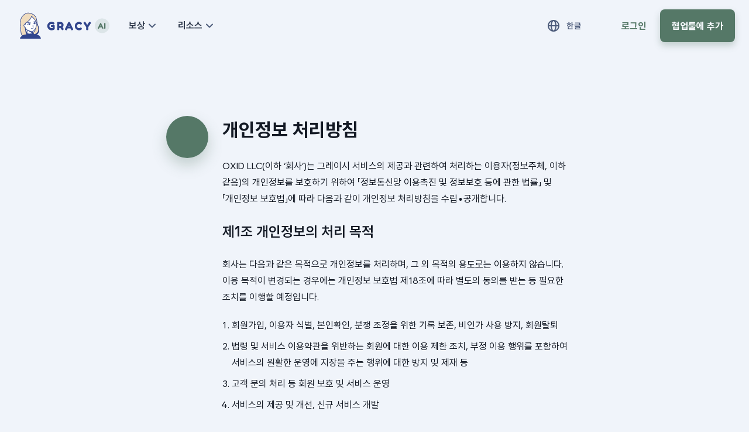

--- FILE ---
content_type: text/html; charset=utf-8
request_url: https://www.gracy.ai/ko/policies/privacy
body_size: 26552
content:
<!DOCTYPE html><html lang="ko"><head><meta charSet="utf-8" data-next-head=""/><meta name="viewport" content="width=device-width, initial-scale=1, minimum-scale=1, maximum-scale=1, user-scalable=yes, minimal-ui, viewport-fit=cover, shrink-to-fit=no" data-next-head=""/><meta name="translation_version" data-next-head=""/><link rel="alternate" hrefLang="ko" href="https://gracy.ai/ko/policies/privacy" data-next-head=""/><link rel="alternate" hrefLang="en" href="https://gracy.ai/en/policies/privacy" data-next-head=""/><meta name="description" content="Gracy와 함께 더욱더 밝은 사내문화를 형성해보세요. 동료 구성원의 노고를 인정하고 공개적으로 칭찬하는 것은 몰입도 향상에 도움이 됩니다." data-next-head=""/><meta name="keywords" content="그레이시, 그레이시 스테이킹, 협업툴, 사내문화, 조직문화, 칭찬" data-next-head=""/><meta name="copyright" content="© 2023 그레이시 | 사내문화 증진을 위한 AI 기반의 HR 어시스턴트. All rights reserved." data-next-head=""/><meta name="author" content="Gracy" data-next-head=""/><meta name="slack-app-id" content="A029KPBNJ68" data-next-head=""/><meta property="og:type" content="website" data-next-head=""/><meta property="og:site_name" content="Gracy" data-next-head=""/><meta property="og:description" content="Gracy와 함께 더욱더 밝은 사내문화를 형성해보세요. 동료 구성원의 노고를 인정하고 공개적으로 칭찬하는 것은 몰입도 향상에 도움이 됩니다." data-next-head=""/><meta property="og:image" content="https://storage-cdn.gracy.ai/gracy-og.png" data-next-head=""/><meta name="twitter:card" content="Gracy와 함께 더욱더 밝은 사내문화를 형성해보세요. 동료 구성원의 노고를 인정하고 공개적으로 칭찬하는 것은 몰입도 향상에 도움이 됩니다." data-next-head=""/><meta name="twitter:description" content="Gracy와 함께 더욱더 밝은 사내문화를 형성해보세요. 동료 구성원의 노고를 인정하고 공개적으로 칭찬하는 것은 몰입도 향상에 도움이 됩니다." data-next-head=""/><meta name="twitter:image" content="https://storage-cdn.gracy.ai/gracy-og.png" data-next-head=""/><meta name="facebook:card" content="Gracy와 함께 더욱더 밝은 사내문화를 형성해보세요. 동료 구성원의 노고를 인정하고 공개적으로 칭찬하는 것은 몰입도 향상에 도움이 됩니다." data-next-head=""/><meta name="twitter:domain" content="https://www.gracy.ai" data-next-head=""/><meta name="facebook:description" content="Gracy와 함께 더욱더 밝은 사내문화를 형성해보세요. 동료 구성원의 노고를 인정하고 공개적으로 칭찬하는 것은 몰입도 향상에 도움이 됩니다." data-next-head=""/><meta name="facebook:image" content="https://storage-cdn.gracy.ai/gracy-og.png" data-next-head=""/><title data-next-head="">개인정보 취급방침 | Gracy</title><meta property="og:title" content="개인정보 취급방침 | Gracy" data-next-head=""/><meta name="twitter:title" content="개인정보 취급방침 | Gracy" data-next-head=""/><meta name="facebook:title" content="개인정보 취급방침 | Gracy" data-next-head=""/><meta charSet="utf-8"/><meta name="robots" content="index, follow"/><meta http-equiv="X-UA-Compatible" content="IE=edge"/><link rel="shortcut icon" href="/favicon/favicon.ico"/><meta name="msapplication-TileColor" content="#ffffff"/><meta name="msapplication-TileImage" content="/favicon/mstile-150x150.png"/><link rel="apple-touch-icon" sizes="180x180" href="/favicon/apple-touch-icon.png"/><link rel="manifest" href="/favicon/site.webmanifest"/><link rel="mask-icon" href="/favicon/safari-pinned-tab.svg" color="#5bbad5"/><meta name="theme-color" content="#ffffff"/><link rel="preconnect" href="https://cdn.jsdelivr.net" crossorigin="anonymous"/><link rel="preload" as="style" crossorigin="anonymous" href="https://cdn.jsdelivr.net/gh/wanteddev/wanted-sans@v1.0.3/packages/wanted-sans/fonts/webfonts/static/complete/WantedSans.min.css"/><link rel="stylesheet" href="https://cdn.jsdelivr.net/gh/wanteddev/wanted-sans@v1.0.3/packages/wanted-sans/fonts/webfonts/static/complete/WantedSans.min.css"/><meta name="naver-site-verification" content="7480dc0a1454ea356522f67f3204e22e520f867a"/><link rel="preload" href="/_next/static/css/947b87c28ffd92b7.css" as="style"/><link rel="stylesheet" href="/_next/static/css/947b87c28ffd92b7.css" data-n-g=""/><noscript data-n-css=""></noscript><script defer="" nomodule="" src="/_next/static/chunks/polyfills-42372ed130431b0a.js"></script><script src="/client-script.js" defer="" data-nscript="beforeInteractive"></script><script src="/_next/static/chunks/webpack-1f61b32aceac5130.js" defer=""></script><script src="/_next/static/chunks/framework-327a01d854ba7a91.js" defer=""></script><script src="/_next/static/chunks/main-74fa371ac8dea598.js" defer=""></script><script src="/_next/static/chunks/pages/_app-1441bd48d8a637dc.js" defer=""></script><script src="/_next/static/chunks/6197-55c7c0424300617e.js" defer=""></script><script src="/_next/static/chunks/4787-c5cb709fee4b8395.js" defer=""></script><script src="/_next/static/chunks/pages/policies/privacy-ae71ae95d43f6019.js" defer=""></script><script src="/_next/static/none/_buildManifest.js" defer=""></script><script src="/_next/static/none/_ssgManifest.js" defer=""></script><style data-styled="" data-styled-version="5.3.11">*{outline:none;font-family:"Wanted Sans",-apple-system,BlinkMacSystemFont,system-ui,"Segoe UI","Apple SD Gothic Neo","Noto Sans KR","Malgun Gothic","Apple Color Emoji","Segoe UI Emoji","Segoe UI Symbol",sans-serif;-webkit-font-smoothing:antialiased;-moz-osx-font-smoothing:auto;font-weight:400;-webkit-tap-highlight-color:rgba(0,0,0,0);}/*!sc*/
body{overflow-x:hidden;background:#F0F4FA;background-size:cover;color:#557867;-webkit-scroll-behavior:auto;-moz-scroll-behavior:auto;-ms-scroll-behavior:auto;scroll-behavior:auto;-webkit-overflow-scrolling:touch;font-size:16px;padding:0;margin:0;}/*!sc*/
h1,h2,h3,h4,h5,h6{display:inline-block;margin:0;}/*!sc*/
input{border:none;background-color:rgba(0,0,0,0);}/*!sc*/
button{background:none;border:none;cursor:pointer;}/*!sc*/
a{-webkit-text-decoration:none;text-decoration:none;}/*!sc*/
p{margin:0;}/*!sc*/
strong{font-weight:600;}/*!sc*/
tspan{font-size:12px !important;}/*!sc*/
table{border-spacing:0px;}/*!sc*/
.MuiModal-root .MuiList-root{height:-webkit-fit-content;height:-moz-fit-content;height:fit-content;overflow-y:auto;overflow-x:hidden;}/*!sc*/
.MuiTabs-root .MuiTabs-scroller{overflow:auto !important;-webkit-scrollbar-width:none;-moz-scrollbar-width:none;-ms-scrollbar-width:none;scrollbar-width:none;}/*!sc*/
.MuiPaper-root{border-radius:8px !important;box-shadow:0 5px 5px -3px rgb(19 25 36 / 8%),0 8px 10px 1px rgb(19 25 36 / 5%),0 3px 14px 2px rgb(19 25 36 / 4%) !important;}/*!sc*/
.mr-auto{margin-right:auto;}/*!sc*/
.text-trunc{max-width:152px;white-space:nowrap;overflow:hidden;text-overflow:ellipsis;}/*!sc*/
#onlinelist{height:-webkit-fit-content;height:-moz-fit-content;height:fit-content;overflow-y:hidden;overflow-x:hidden;max-width:100vw !important;width:-webkit-fit-content;width:-moz-fit-content;width:fit-content;}/*!sc*/
.settingGrid{width:100%;}/*!sc*/
data-styled.g1[id="sc-global-dTHnJL1"]{content:"sc-global-dTHnJL1,"}/*!sc*/
.iLDxsM{width:100%;display:block;height:24px;}/*!sc*/
@media (min-width:600px){.iLDxsM{height:24px;}}/*!sc*/
.iKVOlc{width:100%;display:block;height:20px;}/*!sc*/
@media (min-width:600px){.iKVOlc{height:20px;}}/*!sc*/
data-styled.g2[id="sc-5db4184f-0"]{content:"iLDxsM,iKVOlc,"}/*!sc*/
.hbDpCf{position:relative;width:auto;height:56px;padding:10px 20px;text-align:center;font-size:1rem;font-weight:700;-webkit-transition-duration:200ms;transition-duration:200ms;-webkit-transition-timing-function:cubic-bezier(0.75,0.02,0.5,1);transition-timing-function:cubic-bezier(0.75,0.02,0.5,1);border-radius:8px;gap:8px;-webkit-align-items:center;-webkit-box-align:center;-ms-flex-align:center;align-items:center;-webkit-box-pack:center;-webkit-justify-content:center;-ms-flex-pack:center;justify-content:center;display:-webkit-inline-box;display:-webkit-inline-flex;display:-ms-inline-flexbox;display:inline-flex;overflow:hidden;}/*!sc*/
.hbDpCf:before{visibility:hidden;opacity:0;position:absolute;content:'';top:0;left:0;width:100%;height:100%;background-color:rgba(255,255,255,0.2);border-radius:8px;-webkit-transition:0.2s;transition:0.2s;}/*!sc*/
.hbDpCf:after{content:'';position:absolute;top:var(--top);left:var(--left);width:var(--diameter);height:var(--diameter);-webkit-transform:scale(0);-ms-transform:scale(0);transform:scale(0);background-color:rgba(255,255,255,0.4);border-radius:50%;pointer-events:none;-webkit-animation:var(--a);animation:var(--a);-webkit-transition-timing-function:cubic-bezier(0.75,0.02,0.5,1);transition-timing-function:cubic-bezier(0.75,0.02,0.5,1);}/*!sc*/
@-webkit-keyframes ripple-effect{100%{-webkit-transform:scale(1);-ms-transform:scale(1);transform:scale(1);opacity:0;}}/*!sc*/
@keyframes ripple-effect{100%{-webkit-transform:scale(1);-ms-transform:scale(1);transform:scale(1);opacity:0;}}/*!sc*/
.hbDpCf:disabled{cursor:not-allowed;background:#DBE2EF;color:#AFBACF !important;box-shadow:none !important;}/*!sc*/
.hbDpCf:active{box-shadow:none !important;}/*!sc*/
.hbDpCf:not(:disabled):hover{box-shadow:none !important;}/*!sc*/
.hbDpCf:not(:disabled):hover:before{opacity:1;visibility:visible;}/*!sc*/
.hbDpCf:focus{-webkit-transition-duration:200ms;transition-duration:200ms;-webkit-transition-timing-function:cubic-bezier(0.75,0.02,0.5,1);transition-timing-function:cubic-bezier(0.75,0.02,0.5,1);}/*!sc*/
data-styled.g3[id="sc-bebf039d-0"]{content:"hbDpCf,"}/*!sc*/
.dnXXjn{background-color:#557867;color:#F9FBFF;box-shadow:0px 6px 12px 0px rgba(85,120,103,0.3) !important;border-radius:auto;}/*!sc*/
data-styled.g4[id="sc-271eb11a-0"]{content:"dnXXjn,"}/*!sc*/
.dzWtgh{background-color:#557867;border-radius:50% !important;width:auto;height:auto;padding:18px;}/*!sc*/
.dzWtgh:not(:disabled):hover{background-color:#557867;}/*!sc*/
.dzWtgh:not(:disabled){box-shadow:0px 12px 24px 0px rgba(85,120,103,0.3)!important;}/*!sc*/
.dzWtgh:disabled{background:#DBE2EF !important;}/*!sc*/
data-styled.g5[id="sc-f6fe6078-0"]{content:"dzWtgh,"}/*!sc*/
.ijvpGY{background:none;border-radius:8px;padding:16px 24px;color:#557867 !important;font-size:16px;}/*!sc*/
.ijvpGY:hover{background-color:rgba(85,120,103,.12);border-radius:auto;}/*!sc*/
.ijvpGY:disabled{background:none !important;}/*!sc*/
data-styled.g9[id="sc-f8732e7e-0"]{content:"ijvpGY,"}/*!sc*/
.kLTiCZ{cursor:pointer;width:40px;height:40px;padding:4px;box-sizing:content-box;background-image:url(https://storage-cdn.gracy.ai/front/image/Socialmedia/ic_medium_black.svg);background-size:70%;background-position:center center;background-repeat:no-repeat;}/*!sc*/
.kLTiCZ:hover{border-radius:24px;background-color:rgba(249,251,255,0.05);}/*!sc*/
.cTqiek{cursor:pointer;width:40px;height:40px;padding:4px;box-sizing:content-box;background-image:url(https://storage-cdn.gracy.ai/front/image/Socialmedia/ic_discord_black.svg);background-size:70%;background-position:center center;background-repeat:no-repeat;}/*!sc*/
.cTqiek:hover{border-radius:24px;background-color:rgba(249,251,255,0.05);}/*!sc*/
data-styled.g11[id="sc-9009f4ee-0"]{content:"kLTiCZ,cTqiek,"}/*!sc*/
.glqyZp{color:#4C5B7A;word-break:keep-all;text-align:left !important;display:inline-block;}/*!sc*/
.glqyZp.h1{font-weight:700;line-height:1.18;font-size:32px;}/*!sc*/
@media (min-width:600px){.glqyZp.h1{font-size:48px;}}/*!sc*/
@media (min-width:960px){.glqyZp.h1{font-size:64px;}}/*!sc*/
.glqyZp.h2{font-weight:700;line-height:1.55;font-size:24px;}/*!sc*/
@media (min-width:600px){.glqyZp.h2{font-size:32px;}}/*!sc*/
@media (min-width:960px){.glqyZp.h2{font-size:48px;}}/*!sc*/
.glqyZp.h3{font-weight:600;line-height:1.55;font-size:22px;}/*!sc*/
@media (min-width:600px){.glqyZp.h3{font-size:24px;}}/*!sc*/
@media (min-width:960px){.glqyZp.h3{font-size:36px;}}/*!sc*/
.glqyZp.h4{font-weight:700;line-height:1.5;font-size:20px;}/*!sc*/
@media (min-width:600px){.glqyZp.h4{font-size:22px;}}/*!sc*/
@media (min-width:960px){.glqyZp.h4{font-size:28px;}}/*!sc*/
@media (min-width:1200px){.glqyZp.h4{font-size:32px;}}/*!sc*/
.glqyZp.h5{font-weight:600;line-height:1.5;font-size:18px;}/*!sc*/
@media (min-width:600px){.glqyZp.h5{font-size:20px;}}/*!sc*/
@media (min-width:960px){.glqyZp.h5{font-size:24px;}}/*!sc*/
.glqyZp.h6{font-weight:500;line-height:1.6;font-size:16px;}/*!sc*/
@media (min-width:600px){.glqyZp.h6{font-size:16px;}}/*!sc*/
@media (min-width:960px){.glqyZp.h6{font-size:20px;}}/*!sc*/
.glqyZp.subtitle-1{font-size:18px;font-weight:500;line-height:1.75;}/*!sc*/
.glqyZp.subtitle-2{font-size:18px;font-weight:600;line-height:1.75;}/*!sc*/
.glqyZp.body-1{font-size:16px;font-weight:400;line-height:1.75;}/*!sc*/
.glqyZp.body-2{font-size:16px;font-weight:600;line-height:1.75;}/*!sc*/
.glqyZp.button{font-size:0.875rem;font-weight:700;line-height:2.25rem;-webkit-letter-spacing:0.089em;-moz-letter-spacing:0.089em;-ms-letter-spacing:0.089em;letter-spacing:0.089em;}/*!sc*/
.glqyZp.caption{font-size:14px;font-weight:400;line-height:1.7;}/*!sc*/
.glqyZp.caption-semibold{font-size:14px;font-weight:700;line-height:1.7;}/*!sc*/
.glqyZp.pretendard{font-size:14px;font-weight:600;line-height:1.7;}/*!sc*/
.glqyZp.overline{font-size:12px;font-weight:600;-webkit-letter-spacing:0.1666666667em;-moz-letter-spacing:0.1666666667em;-ms-letter-spacing:0.1666666667em;letter-spacing:0.1666666667em;text-transform:uppercase;}/*!sc*/
.glqyZp.ellipsis{display:inline-block;white-space:nowrap;overflow:hidden;text-overflow:ellipsis;}/*!sc*/
.glqyZp.underline{font-size:14px;font-weight:400;line-height:1.7rem;-webkit-text-decoration-line:underline;text-decoration-line:underline;text-underline-position:under;-webkit-text-decoration-color:#5F6E8C;text-decoration-color:#5F6E8C;}/*!sc*/
.glqyZp.nowrap{white-space:nowrap;}/*!sc*/
.glqyZp.display-1{font-variant-numeric:lining-nums proportional-nums;font-style:normal;font-weight:500;font-size:32px;line-height:135%;}/*!sc*/
@media (min-width:600px){.glqyZp.display-1{font-size:44px;}}/*!sc*/
@media (min-width:900px){.glqyZp.display-1{font-size:52px;}}/*!sc*/
.glqyZp.display-2{font-variant-numeric:lining-nums proportional-nums;font-weight:500;font-size:28px;line-height:150%;}/*!sc*/
@media (min-width:600px){.glqyZp.display-2{font-size:36px;}}/*!sc*/
@media (min-width:900px){.glqyZp.display-2{font-size:44px;}}/*!sc*/
@media (min-width:1200px){.glqyZp.display-2{font-size:48px;}}/*!sc*/
.glqyZp.display-3{font-variant-numeric:lining-nums proportional-nums;font-weight:500;font-size:20px;line-height:150%;}/*!sc*/
@media (min-width:600px){.glqyZp.display-3{font-size:24px;}}/*!sc*/
@media (min-width:900px){.glqyZp.display-3{font-size:32px;}}/*!sc*/
.glqyZp.display-4{font-weight:800;font-variant-numeric:lining-nums proportional-nums;font-size:24px;line-height:150%;}/*!sc*/
@media (min-width:600px){.glqyZp.display-4{font-size:28px;}}/*!sc*/
@media (min-width:900px){.glqyZp.display-4{font-size:36px;}}/*!sc*/
.glqyZp.display-5{font-variant-numeric:lining-nums proportional-nums;font-weight:600;font-size:18px;line-height:175%;}/*!sc*/
@media (min-width:600px){.glqyZp.display-5{font-size:20px;}}/*!sc*/
@media (min-width:900px){.glqyZp.display-5{font-size:24px;}}/*!sc*/
.glqyZp.breakWord{word-break:break-word;}/*!sc*/
.bxXaSH{color:#131924;word-break:keep-all;text-align:left !important;display:inline-block;}/*!sc*/
.bxXaSH.h1{font-weight:700;line-height:1.18;font-size:32px;}/*!sc*/
@media (min-width:600px){.bxXaSH.h1{font-size:48px;}}/*!sc*/
@media (min-width:960px){.bxXaSH.h1{font-size:64px;}}/*!sc*/
.bxXaSH.h2{font-weight:700;line-height:1.55;font-size:24px;}/*!sc*/
@media (min-width:600px){.bxXaSH.h2{font-size:32px;}}/*!sc*/
@media (min-width:960px){.bxXaSH.h2{font-size:48px;}}/*!sc*/
.bxXaSH.h3{font-weight:600;line-height:1.55;font-size:22px;}/*!sc*/
@media (min-width:600px){.bxXaSH.h3{font-size:24px;}}/*!sc*/
@media (min-width:960px){.bxXaSH.h3{font-size:36px;}}/*!sc*/
.bxXaSH.h4{font-weight:700;line-height:1.5;font-size:20px;}/*!sc*/
@media (min-width:600px){.bxXaSH.h4{font-size:22px;}}/*!sc*/
@media (min-width:960px){.bxXaSH.h4{font-size:28px;}}/*!sc*/
@media (min-width:1200px){.bxXaSH.h4{font-size:32px;}}/*!sc*/
.bxXaSH.h5{font-weight:600;line-height:1.5;font-size:18px;}/*!sc*/
@media (min-width:600px){.bxXaSH.h5{font-size:20px;}}/*!sc*/
@media (min-width:960px){.bxXaSH.h5{font-size:24px;}}/*!sc*/
.bxXaSH.h6{font-weight:500;line-height:1.6;font-size:16px;}/*!sc*/
@media (min-width:600px){.bxXaSH.h6{font-size:16px;}}/*!sc*/
@media (min-width:960px){.bxXaSH.h6{font-size:20px;}}/*!sc*/
.bxXaSH.subtitle-1{font-size:18px;font-weight:500;line-height:1.75;}/*!sc*/
.bxXaSH.subtitle-2{font-size:18px;font-weight:600;line-height:1.75;}/*!sc*/
.bxXaSH.body-1{font-size:16px;font-weight:400;line-height:1.75;}/*!sc*/
.bxXaSH.body-2{font-size:16px;font-weight:600;line-height:1.75;}/*!sc*/
.bxXaSH.button{font-size:0.875rem;font-weight:700;line-height:2.25rem;-webkit-letter-spacing:0.089em;-moz-letter-spacing:0.089em;-ms-letter-spacing:0.089em;letter-spacing:0.089em;}/*!sc*/
.bxXaSH.caption{font-size:14px;font-weight:400;line-height:1.7;}/*!sc*/
.bxXaSH.caption-semibold{font-size:14px;font-weight:700;line-height:1.7;}/*!sc*/
.bxXaSH.pretendard{font-size:14px;font-weight:600;line-height:1.7;}/*!sc*/
.bxXaSH.overline{font-size:12px;font-weight:600;-webkit-letter-spacing:0.1666666667em;-moz-letter-spacing:0.1666666667em;-ms-letter-spacing:0.1666666667em;letter-spacing:0.1666666667em;text-transform:uppercase;}/*!sc*/
.bxXaSH.ellipsis{display:inline-block;white-space:nowrap;overflow:hidden;text-overflow:ellipsis;}/*!sc*/
.bxXaSH.underline{font-size:14px;font-weight:400;line-height:1.7rem;-webkit-text-decoration-line:underline;text-decoration-line:underline;text-underline-position:under;-webkit-text-decoration-color:#5F6E8C;text-decoration-color:#5F6E8C;}/*!sc*/
.bxXaSH.nowrap{white-space:nowrap;}/*!sc*/
.bxXaSH.display-1{font-variant-numeric:lining-nums proportional-nums;font-style:normal;font-weight:500;font-size:32px;line-height:135%;}/*!sc*/
@media (min-width:600px){.bxXaSH.display-1{font-size:44px;}}/*!sc*/
@media (min-width:900px){.bxXaSH.display-1{font-size:52px;}}/*!sc*/
.bxXaSH.display-2{font-variant-numeric:lining-nums proportional-nums;font-weight:500;font-size:28px;line-height:150%;}/*!sc*/
@media (min-width:600px){.bxXaSH.display-2{font-size:36px;}}/*!sc*/
@media (min-width:900px){.bxXaSH.display-2{font-size:44px;}}/*!sc*/
@media (min-width:1200px){.bxXaSH.display-2{font-size:48px;}}/*!sc*/
.bxXaSH.display-3{font-variant-numeric:lining-nums proportional-nums;font-weight:500;font-size:20px;line-height:150%;}/*!sc*/
@media (min-width:600px){.bxXaSH.display-3{font-size:24px;}}/*!sc*/
@media (min-width:900px){.bxXaSH.display-3{font-size:32px;}}/*!sc*/
.bxXaSH.display-4{font-weight:800;font-variant-numeric:lining-nums proportional-nums;font-size:24px;line-height:150%;}/*!sc*/
@media (min-width:600px){.bxXaSH.display-4{font-size:28px;}}/*!sc*/
@media (min-width:900px){.bxXaSH.display-4{font-size:36px;}}/*!sc*/
.bxXaSH.display-5{font-variant-numeric:lining-nums proportional-nums;font-weight:600;font-size:18px;line-height:175%;}/*!sc*/
@media (min-width:600px){.bxXaSH.display-5{font-size:20px;}}/*!sc*/
@media (min-width:900px){.bxXaSH.display-5{font-size:24px;}}/*!sc*/
.bxXaSH.breakWord{word-break:break-word;}/*!sc*/
.fhGFff{color:#C3440D;word-break:keep-all;text-align:left !important;display:inline-block;}/*!sc*/
.fhGFff.h1{font-weight:700;line-height:1.18;font-size:32px;}/*!sc*/
@media (min-width:600px){.fhGFff.h1{font-size:48px;}}/*!sc*/
@media (min-width:960px){.fhGFff.h1{font-size:64px;}}/*!sc*/
.fhGFff.h2{font-weight:700;line-height:1.55;font-size:24px;}/*!sc*/
@media (min-width:600px){.fhGFff.h2{font-size:32px;}}/*!sc*/
@media (min-width:960px){.fhGFff.h2{font-size:48px;}}/*!sc*/
.fhGFff.h3{font-weight:600;line-height:1.55;font-size:22px;}/*!sc*/
@media (min-width:600px){.fhGFff.h3{font-size:24px;}}/*!sc*/
@media (min-width:960px){.fhGFff.h3{font-size:36px;}}/*!sc*/
.fhGFff.h4{font-weight:700;line-height:1.5;font-size:20px;}/*!sc*/
@media (min-width:600px){.fhGFff.h4{font-size:22px;}}/*!sc*/
@media (min-width:960px){.fhGFff.h4{font-size:28px;}}/*!sc*/
@media (min-width:1200px){.fhGFff.h4{font-size:32px;}}/*!sc*/
.fhGFff.h5{font-weight:600;line-height:1.5;font-size:18px;}/*!sc*/
@media (min-width:600px){.fhGFff.h5{font-size:20px;}}/*!sc*/
@media (min-width:960px){.fhGFff.h5{font-size:24px;}}/*!sc*/
.fhGFff.h6{font-weight:500;line-height:1.6;font-size:16px;}/*!sc*/
@media (min-width:600px){.fhGFff.h6{font-size:16px;}}/*!sc*/
@media (min-width:960px){.fhGFff.h6{font-size:20px;}}/*!sc*/
.fhGFff.subtitle-1{font-size:18px;font-weight:500;line-height:1.75;}/*!sc*/
.fhGFff.subtitle-2{font-size:18px;font-weight:600;line-height:1.75;}/*!sc*/
.fhGFff.body-1{font-size:16px;font-weight:400;line-height:1.75;}/*!sc*/
.fhGFff.body-2{font-size:16px;font-weight:600;line-height:1.75;}/*!sc*/
.fhGFff.button{font-size:0.875rem;font-weight:700;line-height:2.25rem;-webkit-letter-spacing:0.089em;-moz-letter-spacing:0.089em;-ms-letter-spacing:0.089em;letter-spacing:0.089em;}/*!sc*/
.fhGFff.caption{font-size:14px;font-weight:400;line-height:1.7;}/*!sc*/
.fhGFff.caption-semibold{font-size:14px;font-weight:700;line-height:1.7;}/*!sc*/
.fhGFff.pretendard{font-size:14px;font-weight:600;line-height:1.7;}/*!sc*/
.fhGFff.overline{font-size:12px;font-weight:600;-webkit-letter-spacing:0.1666666667em;-moz-letter-spacing:0.1666666667em;-ms-letter-spacing:0.1666666667em;letter-spacing:0.1666666667em;text-transform:uppercase;}/*!sc*/
.fhGFff.ellipsis{display:inline-block;white-space:nowrap;overflow:hidden;text-overflow:ellipsis;}/*!sc*/
.fhGFff.underline{font-size:14px;font-weight:400;line-height:1.7rem;-webkit-text-decoration-line:underline;text-decoration-line:underline;text-underline-position:under;-webkit-text-decoration-color:#5F6E8C;text-decoration-color:#5F6E8C;}/*!sc*/
.fhGFff.nowrap{white-space:nowrap;}/*!sc*/
.fhGFff.display-1{font-variant-numeric:lining-nums proportional-nums;font-style:normal;font-weight:500;font-size:32px;line-height:135%;}/*!sc*/
@media (min-width:600px){.fhGFff.display-1{font-size:44px;}}/*!sc*/
@media (min-width:900px){.fhGFff.display-1{font-size:52px;}}/*!sc*/
.fhGFff.display-2{font-variant-numeric:lining-nums proportional-nums;font-weight:500;font-size:28px;line-height:150%;}/*!sc*/
@media (min-width:600px){.fhGFff.display-2{font-size:36px;}}/*!sc*/
@media (min-width:900px){.fhGFff.display-2{font-size:44px;}}/*!sc*/
@media (min-width:1200px){.fhGFff.display-2{font-size:48px;}}/*!sc*/
.fhGFff.display-3{font-variant-numeric:lining-nums proportional-nums;font-weight:500;font-size:20px;line-height:150%;}/*!sc*/
@media (min-width:600px){.fhGFff.display-3{font-size:24px;}}/*!sc*/
@media (min-width:900px){.fhGFff.display-3{font-size:32px;}}/*!sc*/
.fhGFff.display-4{font-weight:800;font-variant-numeric:lining-nums proportional-nums;font-size:24px;line-height:150%;}/*!sc*/
@media (min-width:600px){.fhGFff.display-4{font-size:28px;}}/*!sc*/
@media (min-width:900px){.fhGFff.display-4{font-size:36px;}}/*!sc*/
.fhGFff.display-5{font-variant-numeric:lining-nums proportional-nums;font-weight:600;font-size:18px;line-height:175%;}/*!sc*/
@media (min-width:600px){.fhGFff.display-5{font-size:20px;}}/*!sc*/
@media (min-width:900px){.fhGFff.display-5{font-size:24px;}}/*!sc*/
.fhGFff.breakWord{word-break:break-word;}/*!sc*/
data-styled.g12[id="sc-43a29602-0"]{content:"glqyZp,bxXaSH,fhGFff,"}/*!sc*/
.eTnfYD{display:inline-block;font-family:'Nepto-Icon-Line' !important;color:#4C5B7A !important;font-style:normal;font-variant:normal;font-weight:400;min-width:24px;font-size:24px;width:24px;height:24px;text-align:left;text-transform:none;text-rendering:optimizeLegibility;line-height:normal;-webkit-letter-spacing:-0.5em;-moz-letter-spacing:-0.5em;-ms-letter-spacing:-0.5em;letter-spacing:-0.5em;font-feature-settings:'liga';font-variant-ligatures:discretionary-ligatures;-webkit-font-smoothing:antialiased;-webkit-user-select:none;-moz-user-select:none;-ms-user-select:none;-webkit-user-select:none;-moz-user-select:none;-ms-user-select:none;user-select:none;rotate:deg;cursor:default;}/*!sc*/
.eTnfYD.solid{font-family:'Nepto-Icon-Solid' !important;}/*!sc*/
.eTnfYD.large{font-size:40px;height:40px;width:40px;min-width:40px;}/*!sc*/
.ldcJAa{display:inline-block;font-family:'Nepto-Icon-Line' !important;color:#F9FBFF !important;font-style:normal;font-variant:normal;font-weight:400;min-width:24px;font-size:24px;width:24px;height:24px;text-align:left;text-transform:none;text-rendering:optimizeLegibility;line-height:normal;-webkit-letter-spacing:-0.5em;-moz-letter-spacing:-0.5em;-ms-letter-spacing:-0.5em;letter-spacing:-0.5em;font-feature-settings:'liga';font-variant-ligatures:discretionary-ligatures;-webkit-font-smoothing:antialiased;-webkit-user-select:none;-moz-user-select:none;-ms-user-select:none;-webkit-user-select:none;-moz-user-select:none;-ms-user-select:none;user-select:none;rotate:deg;cursor:default;}/*!sc*/
.ldcJAa.solid{font-family:'Nepto-Icon-Solid' !important;}/*!sc*/
.ldcJAa.large{font-size:40px;height:40px;width:40px;min-width:40px;}/*!sc*/
data-styled.g13[id="sc-5ecc0164-0"]{content:"eTnfYD,ldcJAa,"}/*!sc*/
.kWNjpi{display:-webkit-box;display:-webkit-flex;display:-ms-flexbox;display:flex;-webkit-flex-direction:column;-ms-flex-direction:column;flex-direction:column;width:100%;max-width:1135px;margin:0 auto;padding:56px 16px;position:relative;z-index:1000;box-sizing:border-box;}/*!sc*/
.kWNjpi *{box-sizing:border-box;}/*!sc*/
@media (min-width:600px){.kWNjpi{padding:56px 24px;}}/*!sc*/
data-styled.g14[id="sc-c625c798-0"]{content:"kWNjpi,"}/*!sc*/
.cOPwAj{display:-webkit-box;display:-webkit-flex;display:-ms-flexbox;display:flex;gap:16px;}/*!sc*/
data-styled.g15[id="sc-c625c798-1"]{content:"cOPwAj,"}/*!sc*/
.jakPhg{display:-webkit-box;display:-webkit-flex;display:-ms-flexbox;display:flex;-webkit-flex-direction:column;-ms-flex-direction:column;flex-direction:column;}/*!sc*/
data-styled.g16[id="sc-c625c798-2"]{content:"jakPhg,"}/*!sc*/
.igPEZQ{display:inline-block;width:-webkit-fit-content;width:-moz-fit-content;width:fit-content;padding:16px 0;}/*!sc*/
data-styled.g17[id="sc-c625c798-3"]{content:"igPEZQ,"}/*!sc*/
.ZzIbW{color:#4C5B7A;font-size:16px;font-weight:500;padding:8px 0;}/*!sc*/
data-styled.g18[id="sc-c625c798-4"]{content:"ZzIbW,"}/*!sc*/
.eCEdil{width:100%;padding:32px 0;}/*!sc*/
data-styled.g19[id="sc-c625c798-5"]{content:"eCEdil,"}/*!sc*/
.cyrWbk{display:-webkit-box;display:-webkit-flex;display:-ms-flexbox;display:flex;gap:24px;margin-top:8px;}/*!sc*/
data-styled.g20[id="sc-c625c798-6"]{content:"cyrWbk,"}/*!sc*/
.bdqsLp{-webkit-transition:all 0.2s;transition:all 0.2s;-webkit-transition-timing-function:cubic-bezier(0.75,0.02,0.5,1);transition-timing-function:cubic-bezier(0.75,0.02,0.5,1);}/*!sc*/
.bdqsLp:hover{opacity:0.54;}/*!sc*/
data-styled.g21[id="sc-c625c798-7"]{content:"bdqsLp,"}/*!sc*/
.iVblEe{display:-webkit-box;display:-webkit-flex;display:-ms-flexbox;display:flex;-webkit-box-pack:justify;-webkit-justify-content:space-between;-ms-flex-pack:justify;justify-content:space-between;-webkit-align-items:center;-webkit-box-align:center;-ms-flex-align:center;align-items:center;-webkit-flex-wrap:wrap;-ms-flex-wrap:wrap;flex-wrap:wrap;gap:12px;padding:32px 0;border-top:1px solid #DBE2EF;}/*!sc*/
data-styled.g22[id="sc-c625c798-8"]{content:"iVblEe,"}/*!sc*/
.iecTtV{display:-webkit-box;display:-webkit-flex;display:-ms-flexbox;display:flex;-webkit-align-items:center;-webkit-box-align:center;-ms-flex-align:center;align-items:center;gap:24px;}/*!sc*/
.iecTtV .contact-text{border-bottom:5px solid #C3440D;}/*!sc*/
.iecTtV .email{opacity:0.54;}/*!sc*/
data-styled.g23[id="sc-c625c798-9"]{content:"iecTtV,"}/*!sc*/
.wNEUj{max-width:100vw;width:100%;box-sizing:border-box;background-color:transparent;-webkit-transition:all 0.2s;transition:all 0.2s;display:-webkit-flex;-webkit-box-pack:justify;-webkit-justify-content:space-between;-ms-flex-pack:justify;justify-content:space-between;-webkit-align-items:center;-webkit-box-align:center;-ms-flex-align:center;align-items:center;padding:8px 16px;position:fixed;z-index:3;}/*!sc*/
@media (min-width:0px){.wNEUj{height:80px;}}/*!sc*/
@media (min-width:600px){.wNEUj{z-index:300;height:88px;}}/*!sc*/
@media (min-width:900px){.wNEUj{height:88px;padding:8px 24px;}}/*!sc*/
@media (min-width:1200px){.wNEUj{-webkit-box-pack:justify;-webkit-justify-content:space-between;-ms-flex-pack:justify;justify-content:space-between;}}/*!sc*/
data-styled.g76[id="sc-bdd64588-0"]{content:"wNEUj,"}/*!sc*/
.sISRQ{height:80px;}/*!sc*/
@media (min-width:600px){.sISRQ{height:88px;}}/*!sc*/
@media (min-width:900px){.sISRQ{height:88px;}}/*!sc*/
data-styled.g77[id="sc-bdd64588-1"]{content:"sISRQ,"}/*!sc*/
.cEUODB{width:100%;white-space:nowrap;color:#4C5B7A !important;font-size:14px;font-weight:bold;margin-right:13px;margin-left:10px;display:none;}/*!sc*/
@media (min-width:600px){.cEUODB{display:block;}}/*!sc*/
data-styled.g79[id="sc-bea1b58-0"]{content:"cEUODB,"}/*!sc*/
.kuVSgq{display:-webkit-flex;-webkit-align-items:center;-webkit-box-align:center;-ms-flex-align:center;align-items:center;cursor:pointer;}/*!sc*/
data-styled.g81[id="sc-832eed99-0"]{content:"kuVSgq,"}/*!sc*/
.lbZZwp{display:-webkit-flex;width:-webkit-fit-content;width:-moz-fit-content;width:fit-content;}/*!sc*/
data-styled.g109[id="sc-9799d59-0"]{content:"lbZZwp,"}/*!sc*/
.fnGzuZ{display:-webkit-box;display:-webkit-flex;display:-ms-flexbox;display:flex;-webkit-align-items:center;-webkit-box-align:center;-ms-flex-align:center;align-items:center;gap:32px;}/*!sc*/
data-styled.g110[id="sc-4fd3f96b-0"]{content:"fnGzuZ,"}/*!sc*/
.eVnigt{display:block;}/*!sc*/
@media (min-width:1200px){.eVnigt{display:none;}}/*!sc*/
.loQQPx{display:none;}/*!sc*/
@media (min-width:1200px){.loQQPx{display:block;}}/*!sc*/
data-styled.g111[id="sc-4fd3f96b-1"]{content:"eVnigt,loQQPx,"}/*!sc*/
.fmKkTc{will-change:transform;visibility:hidden;opacity:0;-webkit-transform:scale(0);-ms-transform:scale(0);transform:scale(0);position:absolute;top:100%;-webkit-transform-origin:top right;-ms-transform-origin:top right;transform-origin:top right;right:0;z-index:2;padding:8px;border-radius:16px;background:#FFFFFF;box-shadow:0px 10px 13px -6px rgba(19,25,36,0.08),0px 20px 31px 3px rgba(19,25,36,0.05),0px 8px 38px 7px rgba(19,25,36,0.04);cursor:initial;}/*!sc*/
@-webkit-keyframes fadeIn{from{-webkit-transform:scale(0);-ms-transform:scale(0);transform:scale(0);opacity:0;visibility:hidden;}to{-webkit-transform:scale(1);-ms-transform:scale(1);transform:scale(1);opacity:1;visibility:visible;}}/*!sc*/
@keyframes fadeIn{from{-webkit-transform:scale(0);-ms-transform:scale(0);transform:scale(0);opacity:0;visibility:hidden;}to{-webkit-transform:scale(1);-ms-transform:scale(1);transform:scale(1);opacity:1;visibility:visible;}}/*!sc*/
@-webkit-keyframes fadeOut{from{-webkit-transform:scale(1);-ms-transform:scale(1);transform:scale(1);opacity:1;visibility:visible;}to{-webkit-transform:scale(0);-ms-transform:scale(0);transform:scale(0);opacity:0;visibility:hidden;}}/*!sc*/
@keyframes fadeOut{from{-webkit-transform:scale(1);-ms-transform:scale(1);transform:scale(1);opacity:1;visibility:visible;}to{-webkit-transform:scale(0);-ms-transform:scale(0);transform:scale(0);opacity:0;visibility:hidden;}}/*!sc*/
data-styled.g112[id="sc-69f5a293-0"]{content:"fmKkTc,"}/*!sc*/
.rKudS{display:-webkit-box;display:-webkit-flex;display:-ms-flexbox;display:flex;-webkit-flex-direction:column;-ms-flex-direction:column;flex-direction:column;gap:4px;padding:0;list-style:none;cursor:pointer;}/*!sc*/
data-styled.g114[id="sc-69f5a293-2"]{content:"rKudS,"}/*!sc*/
.jGYuWB{width:auto;border-radius:12px;background-color:transparent;-webkit-transition:all 0.2s;transition:all 0.2s;}/*!sc*/
.jGYuWB a{white-space:nowrap;color:#131924;font-variant-numeric:lining-nums proportional-nums;font-size:16px;font-weight:500;}/*!sc*/
.jGYuWB:hover{background:#F0F4FA;}/*!sc*/
data-styled.g115[id="sc-69f5a293-3"]{content:"jGYuWB,"}/*!sc*/
.gWyDsn{display:inline-block;width:100%;padding:8px 16px;box-sizing:border-box;}/*!sc*/
data-styled.g116[id="sc-69f5a293-4"]{content:"gWyDsn,"}/*!sc*/
.fIKDei{width:-webkit-fit-content;width:-moz-fit-content;width:fit-content;height:48px;display:-webkit-flex;gap:32px;list-style:none;padding:0;margin:0;}/*!sc*/
data-styled.g117[id="sc-5f2a9080-0"]{content:"fIKDei,"}/*!sc*/
.hUgpCF{position:relative;width:-webkit-fit-content;width:-moz-fit-content;width:fit-content;-webkit-transition:background-color 0.2s linear;transition:background-color 0.2s linear;display:-webkit-box;display:-webkit-flex;display:-ms-flexbox;display:flex;display:-webkit-flex;-webkit-align-items:center;-webkit-box-align:center;-ms-flex-align:center;align-items:center;-webkit-box-pack:center;-webkit-justify-content:center;-ms-flex-pack:center;justify-content:center;cursor:pointer;}/*!sc*/
data-styled.g118[id="sc-5f2a9080-1"]{content:"hUgpCF,"}/*!sc*/
.gTWfaz{display:-webkit-box;display:-webkit-flex;display:-ms-flexbox;display:flex;gap:4px;width:100%;height:100%;padding:4px 16px;box-sizing:border-box;color:#2B3649;display:-webkit-flex;-webkit-align-items:center;-webkit-box-align:center;-ms-flex-align:center;align-items:center;border-radius:8px;-webkit-transition:all 0.2s linear;transition:all 0.2s linear;text-transform:none;font-size:16px !important;-webkit-letter-spacing:0 !important;-moz-letter-spacing:0 !important;-ms-letter-spacing:0 !important;letter-spacing:0 !important;font-weight:600 !important;}/*!sc*/
.gTWfaz:hover{background-color:rgba(43,54,73,0.08);}/*!sc*/
data-styled.g119[id="sc-5f2a9080-2"]{content:"gTWfaz,"}/*!sc*/
.fOPpgY{width:-webkit-fit-content;width:-moz-fit-content;width:fit-content;padding:110px 0;margin:0 auto;display:-webkit-flex;position:relative;-webkit-box-pack:center;-webkit-justify-content:center;-ms-flex-pack:center;justify-content:center;}/*!sc*/
data-styled.g288[id="sc-415df9c7-0"]{content:"fOPpgY,"}/*!sc*/
.jBoewJ{border-radius:50% !important;display:none;min-width:0px;position:-webkit-sticky;position:sticky;top:128px;padding:20px !important;}/*!sc*/
@media (min-width:900px){.jBoewJ{width:72px;height:72px;display:-webkit-flex;}}/*!sc*/
data-styled.g289[id="sc-415df9c7-1"]{content:"jBoewJ,"}/*!sc*/
.ktQhcE{padding:24px 0;}/*!sc*/
data-styled.g290[id="sc-407a7961-0"]{content:"ktQhcE,"}/*!sc*/
.irdts{font-size:16px;font-weight:400;word-break:keep-all;line-height:1.75;color:#131924;}/*!sc*/
data-styled.g291[id="sc-407a7961-1"]{content:"irdts,"}/*!sc*/
.dOWRVP{width:100%;font-size:14px;color:#131924;font-weight:bold;display:block;line-height:1.75;}/*!sc*/
data-styled.g292[id="sc-407a7961-2"]{content:"dOWRVP,"}/*!sc*/
.kJRjHF{font-size:14px;color:#557867;font-weight:700;cursor:pointer;border-bottom:1px solid #557867;}/*!sc*/
data-styled.g293[id="sc-407a7961-3"]{content:"kJRjHF,"}/*!sc*/
.lnMHHS{color:#557867;border-bottom:1px solid #557867;}/*!sc*/
.lnMHHS:visited{color:#557867;}/*!sc*/
data-styled.g294[id="sc-407a7961-4"]{content:"lnMHHS,"}/*!sc*/
.cNEDSP{list-style:decimal;margin:0;padding-left:16px;}/*!sc*/
data-styled.g295[id="sc-407a7961-5"]{content:"cNEDSP,"}/*!sc*/
.lbFLsJ{list-style:lower-alpha;margin:0;padding-left:16px;}/*!sc*/
data-styled.g296[id="sc-407a7961-6"]{content:"lbFLsJ,"}/*!sc*/
.jgHTjo{list-style:square;margin:0;padding-left:16px;width:100%;}/*!sc*/
data-styled.g297[id="sc-407a7961-7"]{content:"jgHTjo,"}/*!sc*/
.jSFwyA{font-size:16px;font-weight:400;line-height:1.75;margin-bottom:8px;color:#131924;}/*!sc*/
@media (min-width:900px){.jSFwyA{word-break:keep-all;}}/*!sc*/
data-styled.g298[id="sc-407a7961-8"]{content:"jSFwyA,"}/*!sc*/
.lkuvX{font-size:14px;color:#131924;}/*!sc*/
data-styled.g299[id="sc-407a7961-9"]{content:"lkuvX,"}/*!sc*/
</style></head><body><div id="__next"><style data-emotion="css bfulgf">.css-bfulgf{z-index:1200;}.css-bfulgf .MuiPaper-root{border-radius:0px!important;}</style><div class="sc-bdd64588-0 wNEUj"><div class="sc-4fd3f96b-1 eVnigt"><div class="sc-832eed99-0 kuVSgq"><img src="https://storage-cdn.gracy.ai/front/image/Logo/ic_gracy_ai.svg"/></div></div><div class="sc-4fd3f96b-1 loQQPx"><div class="sc-4fd3f96b-0 fnGzuZ"><div class="sc-832eed99-0 kuVSgq"><img src="https://storage-cdn.gracy.ai/front/image/Logo/ic_gracy_ai.svg"/></div><ul class="sc-5f2a9080-0 fIKDei"><div class="sc-5f2a9080-1 hUgpCF"><span class="sc-43a29602-0 glqyZp sc-5f2a9080-2 gTWfaz body-2" color="#4C5B7A">보상<i translate="no" class="sc-5ecc0164-0 eTnfYD icon line " color="#4C5B7A">Chevron Down</i></span><div class="sc-69f5a293-0 fmKkTc"><ul class="sc-69f5a293-2 rKudS"><li class="sc-69f5a293-3 jGYuWB"><a class="sc-69f5a293-4 gWyDsn" href="/ko/gracytoken">Gracy 토큰</a></li><li class="sc-69f5a293-3 jGYuWB"><a class="sc-69f5a293-4 gWyDsn" href="/ko/reward">Gracy 리워드</a></li><li class="sc-69f5a293-3 jGYuWB"><a class="sc-69f5a293-4 gWyDsn" href="/ko/whitepaper">백서</a></li></ul></div></div><div class="sc-5f2a9080-1 hUgpCF"><span class="sc-43a29602-0 glqyZp sc-5f2a9080-2 gTWfaz body-2" color="#4C5B7A">리소스<i translate="no" class="sc-5ecc0164-0 eTnfYD icon line " color="#4C5B7A">Chevron Down</i></span><div class="sc-69f5a293-0 fmKkTc"><ul class="sc-69f5a293-2 rKudS"><li class="sc-69f5a293-3 jGYuWB"><a class="sc-69f5a293-4 gWyDsn" href="/ko/contact">도입 문의하기</a></li><li class="sc-69f5a293-3 jGYuWB"><a target="_blank" class="sc-69f5a293-4 gWyDsn" href="https://gracy.gitbook.io/gracy-help-ko">사용가이드</a></li></ul></div></div></ul></div></div><div class="sc-4fd3f96b-1 loQQPx"><div class="sc-9799d59-0 lbZZwp"><div><style data-emotion="css 1n6aekb">.css-1n6aekb{font-family:"Roboto","Helvetica","Arial",sans-serif;font-weight:500;font-size:0.875rem;line-height:1.75;letter-spacing:0.02857em;text-transform:uppercase;min-width:64px;padding:6px 8px;border-radius:4px;-webkit-transition:background-color 250ms cubic-bezier(0.4, 0, 0.2, 1) 0ms,box-shadow 250ms cubic-bezier(0.4, 0, 0.2, 1) 0ms,border-color 250ms cubic-bezier(0.4, 0, 0.2, 1) 0ms,color 250ms cubic-bezier(0.4, 0, 0.2, 1) 0ms;transition:background-color 250ms cubic-bezier(0.4, 0, 0.2, 1) 0ms,box-shadow 250ms cubic-bezier(0.4, 0, 0.2, 1) 0ms,border-color 250ms cubic-bezier(0.4, 0, 0.2, 1) 0ms,color 250ms cubic-bezier(0.4, 0, 0.2, 1) 0ms;color:#1976d2;padding:0;height:56px;border-radius:8px;}.css-1n6aekb:hover{-webkit-text-decoration:none;text-decoration:none;background-color:rgba(25, 118, 210, 0.04);}@media (hover: none){.css-1n6aekb:hover{background-color:transparent;}}.css-1n6aekb.Mui-disabled{color:rgba(0, 0, 0, 0.26);}@media (min-width: 600px){.css-1n6aekb{padding:0 8px;height:56px;border-radius:8px;width:-webkit-fit-content;width:-moz-fit-content;width:fit-content;}}.css-1n6aekb:hover{background-color:rgba(19, 25, 36, .05);}</style><style data-emotion="css 7rsnfp">.css-7rsnfp{display:-webkit-inline-box;display:-webkit-inline-flex;display:-ms-inline-flexbox;display:inline-flex;-webkit-align-items:center;-webkit-box-align:center;-ms-flex-align:center;align-items:center;-webkit-box-pack:center;-ms-flex-pack:center;-webkit-justify-content:center;justify-content:center;position:relative;box-sizing:border-box;-webkit-tap-highlight-color:transparent;background-color:transparent;outline:0;border:0;margin:0;border-radius:0;padding:0;cursor:pointer;-webkit-user-select:none;-moz-user-select:none;-ms-user-select:none;user-select:none;vertical-align:middle;-moz-appearance:none;-webkit-appearance:none;-webkit-text-decoration:none;text-decoration:none;color:inherit;font-family:"Roboto","Helvetica","Arial",sans-serif;font-weight:500;font-size:0.875rem;line-height:1.75;letter-spacing:0.02857em;text-transform:uppercase;min-width:64px;padding:6px 8px;border-radius:4px;-webkit-transition:background-color 250ms cubic-bezier(0.4, 0, 0.2, 1) 0ms,box-shadow 250ms cubic-bezier(0.4, 0, 0.2, 1) 0ms,border-color 250ms cubic-bezier(0.4, 0, 0.2, 1) 0ms,color 250ms cubic-bezier(0.4, 0, 0.2, 1) 0ms;transition:background-color 250ms cubic-bezier(0.4, 0, 0.2, 1) 0ms,box-shadow 250ms cubic-bezier(0.4, 0, 0.2, 1) 0ms,border-color 250ms cubic-bezier(0.4, 0, 0.2, 1) 0ms,color 250ms cubic-bezier(0.4, 0, 0.2, 1) 0ms;color:#1976d2;padding:0;height:56px;border-radius:8px;}.css-7rsnfp::-moz-focus-inner{border-style:none;}.css-7rsnfp.Mui-disabled{pointer-events:none;cursor:default;}@media print{.css-7rsnfp{-webkit-print-color-adjust:exact;color-adjust:exact;}}.css-7rsnfp:hover{-webkit-text-decoration:none;text-decoration:none;background-color:rgba(25, 118, 210, 0.04);}@media (hover: none){.css-7rsnfp:hover{background-color:transparent;}}.css-7rsnfp.Mui-disabled{color:rgba(0, 0, 0, 0.26);}@media (min-width: 600px){.css-7rsnfp{padding:0 8px;height:56px;border-radius:8px;width:-webkit-fit-content;width:-moz-fit-content;width:fit-content;}}.css-7rsnfp:hover{background-color:rgba(19, 25, 36, .05);}</style><button class="MuiButtonBase-root MuiButton-root MuiButton-text MuiButton-textPrimary MuiButton-sizeMedium MuiButton-textSizeMedium MuiButton-colorPrimary MuiButton-root MuiButton-text MuiButton-textPrimary MuiButton-sizeMedium MuiButton-textSizeMedium MuiButton-colorPrimary theme-light css-7rsnfp" tabindex="0" type="button" id="demo-positioned-button" aria-haspopup="true"><i translate="no" class="sc-5ecc0164-0 eTnfYD icon line " color="#4C5B7A">Globe</i><span class="sc-bea1b58-0 cEUODB">한글</span><i translate="no" class="sc-5ecc0164-0 eTnfYD icon line " color="#4C5B7A">Chevron Down</i></button><style data-emotion="css yi3p6w">.css-yi3p6w{margin-top:5px;}.css-yi3p6w div.MuiPaper-root{border-radius:16px;background-color:#F9FBFF;}.css-yi3p6w ul{padding:8px;box-sizing:border-box;width:112px;background-color:#F9FBFF;overflow-y:hidden!important;}</style><style data-emotion="css 1lum2nz">.css-1lum2nz{margin-top:5px;}.css-1lum2nz div.MuiPaper-root{border-radius:16px;background-color:#F9FBFF;}.css-1lum2nz ul{padding:8px;box-sizing:border-box;width:112px;background-color:#F9FBFF;overflow-y:hidden!important;}</style></div><button color="primary12" class="sc-bebf039d-0 hbDpCf sc-f8732e7e-0 ijvpGY">로그인</button><button color="primary100" class="sc-bebf039d-0 hbDpCf sc-271eb11a-0 dnXXjn">협업툴에 추가</button></div></div><div class="sc-4fd3f96b-1 eVnigt"><style data-emotion="css 1y5ikhp">.css-1y5ikhp{font-family:"Roboto","Helvetica","Arial",sans-serif;font-weight:500;font-size:0.875rem;line-height:1.75;letter-spacing:0.02857em;text-transform:uppercase;min-width:64px;padding:6px 8px;border-radius:4px;-webkit-transition:background-color 250ms cubic-bezier(0.4, 0, 0.2, 1) 0ms,box-shadow 250ms cubic-bezier(0.4, 0, 0.2, 1) 0ms,border-color 250ms cubic-bezier(0.4, 0, 0.2, 1) 0ms,color 250ms cubic-bezier(0.4, 0, 0.2, 1) 0ms;transition:background-color 250ms cubic-bezier(0.4, 0, 0.2, 1) 0ms,box-shadow 250ms cubic-bezier(0.4, 0, 0.2, 1) 0ms,border-color 250ms cubic-bezier(0.4, 0, 0.2, 1) 0ms,color 250ms cubic-bezier(0.4, 0, 0.2, 1) 0ms;color:#1976d2;border-radius:20px;width:36px;padding:0px;height:36px;min-width:36px;}.css-1y5ikhp:hover{-webkit-text-decoration:none;text-decoration:none;background-color:rgba(25, 118, 210, 0.04);}@media (hover: none){.css-1y5ikhp:hover{background-color:transparent;}}.css-1y5ikhp.Mui-disabled{color:rgba(0, 0, 0, 0.26);}</style><style data-emotion="css 9xa6l2">.css-9xa6l2{display:-webkit-inline-box;display:-webkit-inline-flex;display:-ms-inline-flexbox;display:inline-flex;-webkit-align-items:center;-webkit-box-align:center;-ms-flex-align:center;align-items:center;-webkit-box-pack:center;-ms-flex-pack:center;-webkit-justify-content:center;justify-content:center;position:relative;box-sizing:border-box;-webkit-tap-highlight-color:transparent;background-color:transparent;outline:0;border:0;margin:0;border-radius:0;padding:0;cursor:pointer;-webkit-user-select:none;-moz-user-select:none;-ms-user-select:none;user-select:none;vertical-align:middle;-moz-appearance:none;-webkit-appearance:none;-webkit-text-decoration:none;text-decoration:none;color:inherit;font-family:"Roboto","Helvetica","Arial",sans-serif;font-weight:500;font-size:0.875rem;line-height:1.75;letter-spacing:0.02857em;text-transform:uppercase;min-width:64px;padding:6px 8px;border-radius:4px;-webkit-transition:background-color 250ms cubic-bezier(0.4, 0, 0.2, 1) 0ms,box-shadow 250ms cubic-bezier(0.4, 0, 0.2, 1) 0ms,border-color 250ms cubic-bezier(0.4, 0, 0.2, 1) 0ms,color 250ms cubic-bezier(0.4, 0, 0.2, 1) 0ms;transition:background-color 250ms cubic-bezier(0.4, 0, 0.2, 1) 0ms,box-shadow 250ms cubic-bezier(0.4, 0, 0.2, 1) 0ms,border-color 250ms cubic-bezier(0.4, 0, 0.2, 1) 0ms,color 250ms cubic-bezier(0.4, 0, 0.2, 1) 0ms;color:#1976d2;border-radius:20px;width:36px;padding:0px;height:36px;min-width:36px;}.css-9xa6l2::-moz-focus-inner{border-style:none;}.css-9xa6l2.Mui-disabled{pointer-events:none;cursor:default;}@media print{.css-9xa6l2{-webkit-print-color-adjust:exact;color-adjust:exact;}}.css-9xa6l2:hover{-webkit-text-decoration:none;text-decoration:none;background-color:rgba(25, 118, 210, 0.04);}@media (hover: none){.css-9xa6l2:hover{background-color:transparent;}}.css-9xa6l2.Mui-disabled{color:rgba(0, 0, 0, 0.26);}</style><button class="MuiButtonBase-root MuiButton-root MuiButton-text MuiButton-textPrimary MuiButton-sizeMedium MuiButton-textSizeMedium MuiButton-colorPrimary MuiButton-root MuiButton-text MuiButton-textPrimary MuiButton-sizeMedium MuiButton-textSizeMedium MuiButton-colorPrimary css-9xa6l2" tabindex="0" type="button"><i translate="no" class="sc-5ecc0164-0 eTnfYD icon line " color="#4C5B7A">Menu</i></button></div></div><div class="sc-bdd64588-1 sISRQ"></div><div class="sc-415df9c7-0 fOPpgY"><button color="primary100" class="sc-bebf039d-0 hbDpCf sc-f6fe6078-0 dzWtgh sc-415df9c7-1 jBoewJ sc-415df9c7-1 jBoewJ"><i translate="no" class="sc-5ecc0164-0 ldcJAa icon line " color="#F9FBFF">Arrow Left</i></button><style data-emotion="css ijql9m">.css-ijql9m{box-sizing:border-box;display:-webkit-box;display:-webkit-flex;display:-ms-flexbox;display:flex;-webkit-box-flex-wrap:wrap;-webkit-flex-wrap:wrap;-ms-flex-wrap:wrap;flex-wrap:wrap;width:100%;margin:0;-webkit-flex-direction:row;-ms-flex-direction:row;flex-direction:row;-webkit-flex-basis:100%;-ms-flex-preferred-size:100%;flex-basis:100%;-webkit-box-flex:0;-webkit-flex-grow:0;-ms-flex-positive:0;flex-grow:0;max-width:100%;padding:0 24px;}@media (min-width:600px){.css-ijql9m{-webkit-flex-basis:83.333333%;-ms-flex-preferred-size:83.333333%;flex-basis:83.333333%;-webkit-box-flex:0;-webkit-flex-grow:0;-ms-flex-positive:0;flex-grow:0;max-width:83.333333%;}}@media (min-width:900px){.css-ijql9m{-webkit-flex-basis:66.666667%;-ms-flex-preferred-size:66.666667%;flex-basis:66.666667%;-webkit-box-flex:0;-webkit-flex-grow:0;-ms-flex-positive:0;flex-grow:0;max-width:66.666667%;}}@media (min-width:1200px){.css-ijql9m{-webkit-flex-basis:50%;-ms-flex-preferred-size:50%;flex-basis:50%;-webkit-box-flex:0;-webkit-flex-grow:0;-ms-flex-positive:0;flex-grow:0;max-width:50%;}}@media (min-width:1536px){.css-ijql9m{-webkit-flex-basis:50%;-ms-flex-preferred-size:50%;flex-basis:50%;-webkit-box-flex:0;-webkit-flex-grow:0;-ms-flex-positive:0;flex-grow:0;max-width:50%;}}</style><div class="MuiGrid-root MuiGrid-container MuiGrid-item MuiGrid-grid-xs-12 MuiGrid-grid-sm-10 MuiGrid-grid-md-8 MuiGrid-grid-lg-6 css-ijql9m"><span class="sc-43a29602-0 bxXaSH h4" color="#131924">개인정보 처리방침</span><section class="sc-407a7961-0 ktQhcE"><span class="sc-407a7961-1 irdts">OXID LLC(이하 ‘회사’)는 그레이시 서비스의 제공과 관련하여 처리하는 이용자(정보주체, 이하 같음)의 개인정보를 보호하기 위하여 「정보통신망 이용촉진 및 정보보호 등에 관한 법률」 및 「개인정보 보호법」에 따라 다음과 같이 개인정보 처리방침을 수립∙공개합니다.</span></section><style data-emotion="css 128emgq">.css-128emgq{box-sizing:border-box;display:-webkit-box;display:-webkit-flex;display:-ms-flexbox;display:flex;-webkit-box-flex-wrap:wrap;-webkit-flex-wrap:wrap;-ms-flex-wrap:wrap;flex-wrap:wrap;width:100%;margin:0;-webkit-flex-direction:column;-ms-flex-direction:column;flex-direction:column;}.css-128emgq>.MuiGrid-item{max-width:none;}</style><div class="MuiGrid-root MuiGrid-container MuiGrid-item MuiGrid-direction-xs-column css-128emgq"><span class="sc-43a29602-0 bxXaSH h5" color="#131924">제1조 개인정보의 처리 목적</span><div height="24" width="100%" class="sc-5db4184f-0 iLDxsM"></div><span class="sc-407a7961-1 irdts">회사는 다음과 같은 목적으로 개인정보를 처리하며, 그 외 목적의 용도로는 이용하지 않습니다. 이용 목적이 변경되는 경우에는 개인정보 보호법 제18조에 따라 별도의 동의를 받는 등 필요한 조치를 이행할 예정입니다.</span><div height="20" width="100%" class="sc-5db4184f-0 iKVOlc"></div><ol class="sc-407a7961-5 cNEDSP"><li class="sc-407a7961-8 jSFwyA">회원가입, 이용자 식별, 본인확인, 분쟁 조정을 위한 기록 보존, 비인가 사용 방지, 회원탈퇴</li><li class="sc-407a7961-8 jSFwyA">법령 및 서비스 이용약관을 위반하는 회원에 대한 이용 제한 조치, 부정 이용 행위를 포함하여 서비스의 원활한 운영에 지장을 주는 행위에 대한 방지 및 제재 등</li><li class="sc-407a7961-8 jSFwyA">고객 문의 처리 등 회원 보호 및 서비스 운영</li><li class="sc-407a7961-8 jSFwyA">서비스의 제공 및 개선, 신규 서비스 개발</li><li class="sc-407a7961-8 jSFwyA">서비스 이용과 접속 빈도 분석, 서비스 이용에 대한 통계</li><li class="sc-407a7961-8 jSFwyA">서비스 분석 및 통계에 따른 맞춤 서비스 제공 및 광고 게재</li><li class="sc-407a7961-8 jSFwyA">새로운 정보의 소개 및 약관 개정 등의 고지사항 전달</li></ol><div height="24" width="100%" class="sc-5db4184f-0 iLDxsM"></div></div><div class="MuiGrid-root MuiGrid-container MuiGrid-item MuiGrid-direction-xs-column css-128emgq"><span class="sc-43a29602-0 bxXaSH h5" color="#131924">제2조 수집하는 개인정보의 항목 및 수집방법</span><div height="24" width="100%" class="sc-5db4184f-0 iLDxsM"></div><ol class="sc-407a7961-5 cNEDSP"><li class="sc-407a7961-8 jSFwyA">수집 항목<ol class="sc-407a7961-6 lbFLsJ"><li class="sc-407a7961-8 jSFwyA">회원가입 및 관리<br/><span class="sc-407a7961-9 lkuvX">필수항목: 관리자 및 일반 구성원의 성명, 직책, 직급, 부서, 계정정보, 이메일주소, 전화번호</span></li><li class="sc-407a7961-8 jSFwyA">회사가 아래와 같이 회원의 기업정보를 수집하여, 그 중에는 개인정보가 포함될 수 있습니다.<br/><span class="sc-407a7961-9 lkuvX">필수항목: 도메인 정보, 회사(단체)명, 대표자명, 대표주소, 대표번호(유선), 사업자 등록번호, 법인 등록번호, 고유번호</span></li></ol></li><li class="sc-407a7961-8 jSFwyA">수집 방법회사는 다음과 같은 방법으로 개인정보를 수집합니다.<ol class="sc-407a7961-6 lbFLsJ"><li class="sc-407a7961-8 jSFwyA">홈페이지, 서면양식, 전화, 상담 게시판, 이메일, 배송요청</li><li class="sc-407a7961-8 jSFwyA">협력회사로부터의 수령(정보 주체가 동의한 경우에 한함)</li></ol></li></ol><div height="24" width="100%" class="sc-5db4184f-0 iLDxsM"></div></div><div class="MuiGrid-root MuiGrid-container MuiGrid-item MuiGrid-direction-xs-column css-128emgq"><span class="sc-43a29602-0 bxXaSH h5" color="#131924">제3조 개인정보의 보유 및 이용 기간</span><div height="24" width="100%" class="sc-5db4184f-0 iLDxsM"></div><ol class="sc-407a7961-5 cNEDSP"><li class="sc-407a7961-8 jSFwyA">회사는 법령에 따른 개인정보 보유∙이용기간 또는 개인정보를 수집할시 이용자로부터 동의받은 보유∙이용기간 내에서 개인정보를 처리∙보유합니다.</li><li class="sc-407a7961-8 jSFwyA">회사가 처리하는 개인정보는 원칙적으로 서비스 이용계약이 해지되는 경우 지체없이 파기합니다. 단, 다음 각호에 해당하는 개인정보는 다른 개인정보와 분리하여 각 호에서 정한 기간 동안 저장∙관리합니다.<ol class="sc-407a7961-6 lbFLsJ"><li class="sc-407a7961-8 jSFwyA">관계 법령 위반에 따른 수사∙조사 등이 진행중인 경우: 해당 수사∙조사의 종료시까지</li><li class="sc-407a7961-8 jSFwyA">서비스 이용계약에 따른 채권∙채무가 잔존하는 경우: 해당 채권∙채무관계가 정산될 때까지</li><li class="sc-407a7961-8 jSFwyA">「전자상거래 등에서의 소비자 보호에 관한 법률」에 따른 표시∙광고, 계약내용 및 이행 등 거래에 관한 기록<ol class="sc-407a7961-7 jgHTjo"><li class="sc-407a7961-8 jSFwyA">표시∙광고에 관한 기록: 6개월</li><li class="sc-407a7961-8 jSFwyA">계약 또는 청약철회 등에 관한 기록: 5년</li><li class="sc-407a7961-8 jSFwyA">대금결제 및 재화등의 공급에 관한 기록: 5년</li><li class="sc-407a7961-8 jSFwyA">소비자의 불만 또는 분쟁처리에 관한 기록: 3년</li></ol></li></ol></li></ol><div height="24" width="100%" class="sc-5db4184f-0 iLDxsM"></div></div><div class="MuiGrid-root MuiGrid-container MuiGrid-item MuiGrid-direction-xs-column css-128emgq"><span class="sc-43a29602-0 bxXaSH h5" color="#131924">제4조 개인정보의 제3자 제공</span><div height="24" width="100%" class="sc-5db4184f-0 iLDxsM"></div><span class="sc-407a7961-1 irdts">회사는 이용자들의 개인정보를 제1조에서 명시한 범위 내에서만 처리하며, 다음 각 호의 사유에 해당하는 경우를 제외하고 처리하는 개인정보를 제3자에게 제공합니다.</span><ol class="sc-407a7961-5 cNEDSP"><li class="sc-407a7961-8 jSFwyA">이용자로부터 다음 사항을 고지하고 사전동의를 받은 경우</li><ol class="sc-407a7961-7 jgHTjo"><li class="sc-407a7961-8 jSFwyA">개인정보를 제공받는 자</li><li class="sc-407a7961-8 jSFwyA">개인정보를 제공받는 자의 개인정보 이용 목적</li><li class="sc-407a7961-8 jSFwyA">제공하는 개인정보의 항목</li><li class="sc-407a7961-8 jSFwyA">개인정보를 제공받는 자의 개인정보 보유 및 이용 기간</li></ol><li class="sc-407a7961-8 jSFwyA">서비스 제공에 따른 요금정산을 위하여 필요한 경우</li><li class="sc-407a7961-8 jSFwyA">통계작성, 학술연구나 시장조사를 위하여 특정 개인을 식별할 수 없는 형태로 가공하여 제공하는 경우</li><li class="sc-407a7961-8 jSFwyA">법률에 특별한 규정이 있거나 법령상 의무를 준수하기 위하여 불가피한 경우</li></ol><div height="24" width="100%" class="sc-5db4184f-0 iLDxsM"></div></div><div class="MuiGrid-root MuiGrid-container MuiGrid-item MuiGrid-direction-xs-column css-128emgq"><span class="sc-43a29602-0 bxXaSH h5" color="#131924">제5조 개인정보의 처리위탁</span><div height="24" width="100%" class="sc-5db4184f-0 iLDxsM"></div><ol class="sc-407a7961-5 cNEDSP"><li class="sc-407a7961-8 jSFwyA">회사는 원활한 서비스 제공을 위하여 다음과 같이 개인정보 처리업무를 위탁하고 있습니다.</li><li class="sc-407a7961-8 jSFwyA">회사는 위탁계약 체결시 관련 법령에 따라 위탁업무 수행목적 외 개인정보 처리금지, 기술적, 관리적 보호조치, 재위탁 제한, 수탁자에 대한 관리∙감독, 손해배상 등 책임에 관한 사항을 계약서 등 문서에 명시하고, 수탁자가 개인정보를 안전하게 처리하는지 감독하고 있습니다.</li><li class="sc-407a7961-8 jSFwyA">위탁업무의 내용이나 수탁자가 변경될 경우에는 지체없이 본 개인정보 처리방침을 통하여 공개하도록 하겠습니다.</li></ol><div height="24" width="100%" class="sc-5db4184f-0 iLDxsM"></div></div><div class="MuiGrid-root MuiGrid-container MuiGrid-item MuiGrid-direction-xs-column css-128emgq"><span class="sc-43a29602-0 bxXaSH h5" color="#131924">제6조 이용자의 권리와 의무</span><div height="24" width="100%" class="sc-5db4184f-0 iLDxsM"></div><ol class="sc-407a7961-5 cNEDSP"><li class="sc-407a7961-8 jSFwyA">이용자의 권리<ol class="sc-407a7961-6 lbFLsJ"><li class="sc-407a7961-8 jSFwyA">이용자는 언제든지 등록되어 있는 자신의 개인정보를 조회하거나 수정할 수 있으며, 회사의 개인정보의 처리에 동의하지 않는 경우 동의를 거부하거나 가입해지(회원탈퇴)를 요청하실 수 있습니다. 다만, 그러한 경우 서비스의 일부 또는 전부 이용이 어려울 수 있습니다.</li><li class="sc-407a7961-8 jSFwyA">이용자의 개인정보 조회, 수정을 위해서는 &#x27;개인정보변경&#x27;(또는 ‘회원정보수정’ 등)을 클릭하여 직접 열람 또는 정정이 가능합니다.</li><li class="sc-407a7961-8 jSFwyA">혹은 개인정보보호책임자에게 서면, 전화 또는 이메일로 연락하시면 지체 없이 조치하겠습니다.</li><li class="sc-407a7961-8 jSFwyA">이용자가 개인정보의 오류에 대한 정정을 요청하신 경우에는 정정을 완료하기 전까지 해당 개인정보를 이용 또는 제공하지 않습니다. 또한 잘못된 개인정보를 제3 자에게 이미 제공한 경우에는 정정 처리결과를 제3자에게 지체 없이 통지하여 정정이 이루어지도록 하겠습니다.</li><li class="sc-407a7961-8 jSFwyA">권리 행사는 정보주체의 법정대리인이나 위임을 받은 자 등 대리인을 통하여 하실 수 있습니다. 이 경우 개인정보 보호법 시행규칙 별지 제11호 서식에 따른 위임장을 제출해야 합니다.</li></ol></li><li class="sc-407a7961-8 jSFwyA">이용자의 의무<ol class="sc-407a7961-6 lbFLsJ"><li class="sc-407a7961-8 jSFwyA">개인정보를 최신의 상태로 정확하게 입력하여 불의의 사고를 예방해 주시기 바랍니다. 이용자가 입력한 부정확한 정보로 인해 발생하는 사고의 책임은 이용자 자신에게 있으며 타인 정보를 도용하거나 허위정보를 입력할 경우 회원자격이 상실될 수 있습니다.</li><li class="sc-407a7961-8 jSFwyA">이용자는 스스로를 보호하고 타인의 정보를 침해하지 않을 의무를 가지고 있습니다. 비밀번호를 포함한 귀하의 개인정보가 유출되지 않도록 주의하시고 타인의 개인정보와 게시물을 훼손하지 않도록 유의해 주십시오.</li><li class="sc-407a7961-8 jSFwyA">이 같은 책임을 다하지 못하고 타인의 정보 및 존엄성을 훼손할 시, 「정보통신망이용촉진 및 정보 보호 등에 관한 법률」 등에 의해 처벌받을 수 있습니다.</li></ol></li></ol><div height="24" width="100%" class="sc-5db4184f-0 iLDxsM"></div></div><div class="MuiGrid-root MuiGrid-container MuiGrid-item MuiGrid-direction-xs-column css-128emgq"><span class="sc-43a29602-0 bxXaSH h5" color="#131924">제7조 개인정보 파기절차 및 방법</span><div height="24" width="100%" class="sc-5db4184f-0 iLDxsM"></div><span class="sc-407a7961-1 irdts">회사는 개인정보 보유기간의 경과, 처리목적 달성 등 개인정보가 불필요하게 되었을 때에는 지체 없이 해당 개인정보를 파기합니다. 파기절차 및 방법은 다음과 같습니다.</span><ol class="sc-407a7961-5 cNEDSP"><li class="sc-407a7961-8 jSFwyA">파기절차<ol class="sc-407a7961-7 jgHTjo"><li class="sc-407a7961-8 jSFwyA">이용자가 회원가입 등을 위해 입력한 정보는 목적이 달성된 후 별도의 DB로 옮겨져(종이의 경우 별도의 서류함) 내부 방침 및 기타 관련 법령에 의한 정보보호 사유에 따라(보유 및 이용기간 참조)일정 기간 저장된 후 파기</li></ol></li><li class="sc-407a7961-8 jSFwyA">파기방법<ol class="sc-407a7961-7 jgHTjo"><li class="sc-407a7961-8 jSFwyA">종이에 출력된 개인정보는 분쇄기로 분쇄하거나 소각을 통하여 파기</li><li class="sc-407a7961-8 jSFwyA">전자적 파일 형태로 저장된 개인정보는 기록을 재생할 수 없는 기술적 방법을 사용하여 삭제</li></ol></li></ol><div height="24" width="100%" class="sc-5db4184f-0 iLDxsM"></div></div><div class="MuiGrid-root MuiGrid-container MuiGrid-item MuiGrid-direction-xs-column css-128emgq"><span class="sc-43a29602-0 bxXaSH h5" color="#131924">제8조 개인정보의 보호 대책</span><div height="24" width="100%" class="sc-5db4184f-0 iLDxsM"></div><span class="sc-407a7961-1 irdts">회사는 이용자의 소중한 개인정보 보호를 위해 다음의 노력을 하고 있습니다.</span><ol class="sc-407a7961-5 cNEDSP"><li class="sc-407a7961-8 jSFwyA">관리적 대책</li><ol class="sc-407a7961-7 jgHTjo"><li class="sc-407a7961-8 jSFwyA">회사는 개인정보의 안전한 처리를 위한 내부관리계획을 수립하고 시행하며, 교육을 실시합니다.</li><li class="sc-407a7961-8 jSFwyA">회사는 이용자의 개인정보에 대한 접근권한을 최소한의 인원으로 제한하고 있습니다.</li><li class="sc-407a7961-8 jSFwyA">개인정보의 안전성을 확보하기 위하여 개인정보에 대한 접근 및 관리에 필요한 내부절차를 마련하고 소속 직원으로 하여금 이를 숙지하고 준수하도록 하고 있습니다.</li></ol></ol><ol class="sc-407a7961-5 cNEDSP"><li class="sc-407a7961-8 jSFwyA">기술적 대책</li><ol class="sc-407a7961-7 jgHTjo"><li class="sc-407a7961-8 jSFwyA">회사는 이용자의 개인정보를 처리함에 있어 개인정보가 분실, 도난, 유출, 변조 또는 훼손되지 않도록 안전성 확보를 위하여 기술적 대책을 강구하고 있습니다.</li><li class="sc-407a7961-8 jSFwyA">개인정보처리 시스템 및 개인정보 처리자가 개인정보 처리에 이용하는 정보기기에 컴퓨터 바이러스, 스파이웨어 등 악성 프로그램의 침투 여부를 항시 점검, 처리할 수 있도록 백신프로그램을 설치하여 개인정보가 침해되는 것을 방지하고 있습니다.</li></ol></ol><div height="24" width="100%" class="sc-5db4184f-0 iLDxsM"></div></div><div class="MuiGrid-root MuiGrid-container MuiGrid-item MuiGrid-direction-xs-column css-128emgq"><span class="sc-43a29602-0 bxXaSH h5" color="#131924">제9조 개인정보 보호책임자</span><div height="24" width="100%" class="sc-5db4184f-0 iLDxsM"></div><ol class="sc-407a7961-5 cNEDSP"><span class="sc-407a7961-2 dOWRVP">이름 : 박준식</span><span class="sc-407a7961-2 dOWRVP">소속 : 운영팀</span><span class="sc-407a7961-2 dOWRVP">직위 : Lead</span><span class="sc-407a7961-2 dOWRVP">메일 : <span class="sc-407a7961-3 kJRjHF">hey@gracy.ai</span></span><li class="sc-407a7961-8 jSFwyA">회사는 이용자의 개인정보보호를 가장 중요시하며, 회원의 개인정보가 훼손, 침해 또는 누설되지 않도록 최선을 다하고 있습니다. 서비스를 이용하시면서 발생하는 모든 개인정보 보호 관련 민원을 개인정보 관리 책임자 혹은 담당자에게 신고하시면 신속하게 답변해드리도록 하겠습니다.</li><li class="sc-407a7961-8 jSFwyA">기타 개인정보침해에 대한 신고나 상담이 필요하신 경우에는 아래 기관에 문의하시기 바랍니다.</li><ol class="sc-407a7961-7 jgHTjo"><li class="sc-407a7961-8 jSFwyA">개인정보침해신고센터<a href="http://privacy.kisa.or.kr" class="sc-407a7961-4 lnMHHS">privacy.kisa.or.kr</a>국번없이 118)</li><li class="sc-407a7961-8 jSFwyA">대검찰청 사이버범죄수사단<a href="http://www.spo.go.kr" class="sc-407a7961-4 lnMHHS">www.spo.go.kr</a>국번없이 1301)</li><li class="sc-407a7961-8 jSFwyA">경찰청 사이버안전국<a href="http://cyberbureau.police.go.kr" class="sc-407a7961-4 lnMHHS">cyberbureau.police.go.kr</a>국번없이 182)</li></ol></ol><div height="24" width="100%" class="sc-5db4184f-0 iLDxsM"></div></div><style data-emotion="css 1wkwmmc">.css-1wkwmmc{box-sizing:border-box;display:-webkit-box;display:-webkit-flex;display:-ms-flexbox;display:flex;-webkit-box-flex-wrap:wrap;-webkit-flex-wrap:wrap;-ms-flex-wrap:wrap;flex-wrap:wrap;width:100%;-webkit-flex-direction:column;-ms-flex-direction:column;flex-direction:column;}.css-1wkwmmc>.MuiGrid-item{max-width:none;}</style><div class="MuiGrid-root MuiGrid-container MuiGrid-direction-xs-column css-1wkwmmc"><span class="sc-43a29602-0 bxXaSH h5" color="#131924">제10조 개인정보처리방침의 변경 및 절차</span><div height="24" width="100%" class="sc-5db4184f-0 iLDxsM"></div><span class="sc-407a7961-1 irdts">개인정보 처리방침을 변경하는 경우에는 그 이유와 변경내용을 다음 각 호의 방법 중 어느 하나 이상의 방법으로 공지합니다.</span><ol class="sc-407a7961-5 cNEDSP"><li class="sc-407a7961-8 jSFwyA">서비스 홈페이지의 첫 화면의 공지사항란 또는 팝업창</li><li class="sc-407a7961-8 jSFwyA">서면</li><li class="sc-407a7961-8 jSFwyA">팩스</li><li class="sc-407a7961-8 jSFwyA">전자우편</li></ol><div height="24" width="100%" class="sc-5db4184f-0 iLDxsM"></div></div><div class="MuiGrid-root MuiGrid-container MuiGrid-direction-xs-column css-1wkwmmc"><span class="sc-43a29602-0 bxXaSH h6" color="#131924">공고일자 : 2022년 12월 23일</span><span class="sc-43a29602-0 bxXaSH h6" color="#131924">시행일자 : 2022년 12월 23일</span></div></div></div><div class="sc-c625c798-0 kWNjpi"><style data-emotion="css 1d3bbye">.css-1d3bbye{box-sizing:border-box;display:-webkit-box;display:-webkit-flex;display:-ms-flexbox;display:flex;-webkit-box-flex-wrap:wrap;-webkit-flex-wrap:wrap;-ms-flex-wrap:wrap;flex-wrap:wrap;width:100%;-webkit-flex-direction:row;-ms-flex-direction:row;flex-direction:row;}</style><div class="MuiGrid-root MuiGrid-container sc-c625c798-1 cOPwAj css-1d3bbye"><style data-emotion="css g69751">.css-g69751{box-sizing:border-box;margin:0;-webkit-flex-direction:row;-ms-flex-direction:row;flex-direction:row;-webkit-flex-basis:0;-ms-flex-preferred-size:0;flex-basis:0;-webkit-box-flex:1;-webkit-flex-grow:1;-ms-flex-positive:1;flex-grow:1;max-width:100%;}@media (min-width:600px){.css-g69751{-webkit-flex-basis:33.333333%;-ms-flex-preferred-size:33.333333%;flex-basis:33.333333%;-webkit-box-flex:0;-webkit-flex-grow:0;-ms-flex-positive:0;flex-grow:0;max-width:33.333333%;}}@media (min-width:900px){.css-g69751{-webkit-flex-basis:33.333333%;-ms-flex-preferred-size:33.333333%;flex-basis:33.333333%;-webkit-box-flex:0;-webkit-flex-grow:0;-ms-flex-positive:0;flex-grow:0;max-width:33.333333%;}}@media (min-width:1200px){.css-g69751{-webkit-flex-basis:33.333333%;-ms-flex-preferred-size:33.333333%;flex-basis:33.333333%;-webkit-box-flex:0;-webkit-flex-grow:0;-ms-flex-positive:0;flex-grow:0;max-width:33.333333%;}}@media (min-width:1536px){.css-g69751{-webkit-flex-basis:33.333333%;-ms-flex-preferred-size:33.333333%;flex-basis:33.333333%;-webkit-box-flex:0;-webkit-flex-grow:0;-ms-flex-positive:0;flex-grow:0;max-width:33.333333%;}}</style><div class="MuiGrid-root MuiGrid-item MuiGrid-grid-xs-true MuiGrid-grid-sm-4 css-g69751"><span class="sc-43a29602-0 glqyZp sc-c625c798-4 ZzIbW body-2" color="#4C5B7A">보상</span><div class="sc-c625c798-2 jakPhg"><div class="sc-c625c798-7 bdqsLp"><a class="sc-c625c798-3 igPEZQ" href="/ko/gracytoken"><span class="sc-43a29602-0 bxXaSH display-5" color="#131924">Gracy 토큰</span></a></div><div class="sc-c625c798-7 bdqsLp"><a class="sc-c625c798-3 igPEZQ" href="/ko/whitepaper"><span class="sc-43a29602-0 bxXaSH display-5" color="#131924">백서</span></a></div></div></div><div class="MuiGrid-root MuiGrid-item MuiGrid-grid-xs-true MuiGrid-grid-sm-4 css-g69751"><span class="sc-43a29602-0 glqyZp sc-c625c798-4 ZzIbW body-2" color="#4C5B7A">리소스</span><div class="sc-c625c798-2 jakPhg"><div class="sc-c625c798-7 bdqsLp"><a class="sc-c625c798-3 igPEZQ" href="/ko/policies/terms"><span class="sc-43a29602-0 bxXaSH display-5" color="#131924">이용약관</span></a></div><div class="sc-c625c798-7 bdqsLp"><a class="sc-c625c798-3 igPEZQ" href="/ko/policies/privacy"><span class="sc-43a29602-0 bxXaSH display-5" color="#131924">개인정보 취급방침</span></a></div></div></div></div><div class="sc-c625c798-5 eCEdil"><span class="sc-43a29602-0 glqyZp sc-c625c798-4 ZzIbW body-2" color="#4C5B7A">Social</span><div class="sc-c625c798-6 cyrWbk"><div class="sc-c625c798-7 bdqsLp"><div src="https://storage-cdn.gracy.ai/front/image/Socialmedia/ic_medium_black.svg" width="40px" height="40px" class="sc-9009f4ee-0 kLTiCZ"></div></div><div class="sc-c625c798-7 bdqsLp"><div src="https://storage-cdn.gracy.ai/front/image/Socialmedia/ic_discord_black.svg" width="40px" height="40px" class="sc-9009f4ee-0 cTqiek"></div></div></div></div><div class="sc-c625c798-8 iVblEe"><div class="sc-c625c798-9 iecTtV"><div class="sc-c625c798-7 bdqsLp"><a href="/ko/contact"><span class="sc-43a29602-0 fhGFff h5 contact-text" color="#C3440D">Contact</span></a></div><span class="sc-43a29602-0 fhGFff h5 email" color="#C3440D">hey@gracy.ai</span></div><div><span class="sc-43a29602-0 bxXaSH body-2" color="#131924">ⓒ <!-- -->2026<!-- --> OXID LLC</span></div></div></div></div><script id="__NEXT_DATA__" type="application/json">{"props":{"pageProps":{"dehydratedProps":{"mutations":[],"queries":[]},"initialState":{"auth":{"hasAccessToken":false},"userInfo":null},"_nextI18Next":{"initialI18nStore":{"ko":{"common":{"Meta.site_name":"그레이시 | 사내문화 증진을 위한 AI 기반의 HR 어시스턴스","Meta.copyright":"© 2023 그레이시 | 사내문화 증진을 위한 AI 기반의 HR 어시스턴트. All rights reserved.","Meta.description":"Gracy와 함께 더욱더 밝은 사내문화를 형성해보세요. 동료 구성원의 노고를 인정하고 공개적으로 칭찬하는 것은 몰입도 향상에 도움이 됩니다.","UI.App_for_Slack":"슬랙에 추가","UI.Analytics":"애널리틱스","UI.Sign_In":"로그인","UI.Add_Gracy":"협업툴에 추가","UI.Dashboard":"대시보드","UI.Sign_Out":"로그아웃","UI.Settings":"설정","UI.Team":"팀","UI.Reward":"보상","UI.Resource":"리소스","UI.Gracy_Token":"Gracy 토큰","UI.Gracy_Reward":"Gracy 리워드","UI.Gracy_Premium":"Gracy Premium","UI.Whitepaper":"백서","UI.Contact":"도입 문의하기","UI.Help_Center":"사용가이드","UI.Social":"소셜","UI.Terms_of_Service":"이용약관","UI.Privacy_Policy":"개인정보 취급방침","UI.Time_Zone_Settings":"시간대 설정","UI.Grace_Settings":"Grace 설정","UI.Whiteboard_Settings":"Whiteboard 설정","UI.Whiteboard_Settings_Topics":"Whiteboard 주제","UI.Shuffle_Settings":"Shuffle 설정","UI.Celebrate_Settings":"Celebrate 설정","UI.Role_Settings":"권한 설정","UI.Account":"계정","UI.Phone":"휴대폰 번호","UI.Workspace":"워크스페이스","UI.Grace":"Grace","UI.Whiteboard":"Whiteboard","UI.Shuffle":"Shuffle","UI.Celebrate":"Celebrate","UI.Reward_Leaderboard":"Reward Leaderboard","UI.Menu.Reward":"Reward","UI.Payment":"Payment","UI.My_Page":"내 대시보드","UI.Language":"언어설정","UI.Theme":"테마","UI.Light":"라이트","UI.Dark":"다크","Footer.Product":"서비스","Footer.App_for_Slack":"슬랙에 추가","Footer.Analytics":"애널리틱스","Footer.Rewrads":"보상","Footer.Gracy_Token":"Gracy 토큰","Footer.Gracy_Reward":"Gracy 리워드","Footer.Whitepaper":"백서","Footer.Resource":"리소스","Footer.Contact":"문의하기","Footer.Terms":"이용약관","Footer.Privacy_Policy":"개인정보 취급방침","Count.Times":"회","Count.KR_Times":"회","Count.Member":"명","Count.Other":"개","Timezone.utc+0100":"(UTC+01:00) 암스테르담, 베를린, 로마","Timezone.utc+0200":"(UTC+02:00) 아테네,부쿠레슈티, 카이로","Timezone.utc+0300":"(UTC+03:00) 이스탄불, 바그다드, 모스크바","Timezone.utc+0330":"(UTC+03:30) 테헤란","Timezone.utc+0400":"(UTC+04:00) 아부다비, 무스카트","Timezone.utc+0430":"(UTC+04:30) 카불","Timezone.utc+0500":"(UTC+05:00) 타슈켄트, 아슈가바트","Timezone.utc+0530":"(UTC+05:30) 첸나이, 뭄바이, 뉴델리","Timezone.utc+0545":"(UTC+05:45) 카트만두","Timezone.utc+0600":"(UTC+06:00) 아스타나, 다카","Timezone.utc+0630":"(UTC+06:30) 양곤","Timezone.utc+0700":"(UTC+07:00) 방콕, 하노이, 자카르타","Timezone.utc+0800":"(UTC+08:00) 베이징, 싱가포르, 쿠알라룸푸르","Timezone.utc+0830":"(UTC+08:30) 평양","Timezone.utc+0845":"(UTC+08:45) 유클라","Timezone.utc+0900":"(UTC+09:00) 서울, 도쿄","Timezone.utc+0930":"(UTC+09:30) 애들레이드","Timezone.utc+1000":"(UTC+10:00) 브리즈번, 캔버라, 시드니","Timezone.utc+1030":"(UTC+10:30) 로드하우 섬","Timezone.utc+1100":"(UTC+11:00) 솔로몬 제도, 뉴 칼레도니아","Timezone.utc+1200":"(UTC+12:00) 피지 제도, 오클랜드, 웰링턴","Timezone.utc+1245":"(UTC+12:45) 채텀 섬","Timezone.utc+1300":"(UTC+13:00) 누쿠알로파, 사모아","Timezone.utc+1400":"(UTC+14:00) 키리티마티 섬","Timezone.utc+0000":"(UTC+00:00) 더블린, 런던","Timezone.utc-0100":"(UTC-01:00) 아조레스, 카보베르데 제도","Timezone.utc-0200":"(UTC-02:00) 페르난도데노로냐","Timezone.utc-0300":"(UTC-03:00) 브라질리아, 부에노스아이레스","Timezone.utc-0330":"(UTC-03:30) 뉴펀들랜드","Timezone.utc-0400":"(UTC-04:00) 대서양 표준시(캐나다)","Timezone.utc-0500":"(UTC-05:00) 보고타, 리마, 키토, 동부 표준시(미국 및 캐나다)","Timezone.utc-0600":"(UTC-06:00) 중앙 아메리카, 중부 표준시(미국 및 캐나다)","Timezone.utc-0700":"(UTC-07:00) 산지 표준시(미국 및 캐나다)","Timezone.utc-0800":"(UTC-08:00) 태평양 표준시(미국 및 캐나다)","Timezone.utc-0900":"(UTC-09:00) 알래스카","Timezone.utc-0930":"(UTC-09:30) 마르키즈 제도","Timezone.utc-1000":"(UTC-10:00) 하와이","Timezone.utc-1100":"(UTC-11:00) 미드웨이 제도, 미국령 사모아","Time.0":"12시","Time.1":"1시","Time.2":"2시","Time.3":"3시","Time.4":"4시","Time.5":"5시","Time.6":"6시","Time.7":"7시","Time.8":"8시","Time.9":"9시","Time.10":"10시","Time.11":"11시","mon":"월","tue":"화","wed":"수","thu":"목","fri":"금","sat":"토","sun":"일","AM":"AM","PM":"PM","dateTime":"{{ val, datetime }}","Tag.Transparency":"투명성","Tag.Respect":"존중","Tag.Diversity":"다양성","Tag.Teamwork":"팀워크","Tag.Ethical Conduct":"윤리적 행동","Tag.Creativity":"창의성","Tag.Passion":"열정","Tag.Learning and Growth":"학습과 성장","Tag.Agility":"신속성","Tag.Flexibility":"유연성","Tag.Boldness":"대담함","Tag.Fairness":"공정성","Tag.Fun and Happiness":"재미와 행복","Tag.Optimistic and Positive Mind":"긍정 마인드","Tag.Safety":"안정성","Tag.Social Responsibility":"사회적 책임","Tag.Diligence":"성실성","Period.Monthly":"월별 보기","Period.Seasonal":"시즌별 보기","Period.View_All_Months":"월별 전체 보기","Period.View_All_Seasons":"시즌별 전체 보기","Season":"시즌","Period.View_All":"전체 보기"},"main":{"MAIN.meta.title":"Gracy | 사내문화 증진을 위한 AI 기반의 HR 어시스턴트","MAIN.Empower_workplace_culture":"사내문화 증진을 위한","MAIN.with_virtual_HR_specialist":"최고의 HR 어시스턴트,","MAIN.Gracy":"Gracy","MAIN.The_premier_HR_assistant_for":"사내문화 증진을 위한 최고의 HR 어시스턴트,","MAIN.Gracy AI":"Gracy AI","MAIN.Add_Gracy_on_your_collaboration_tool":"Gracy는 조직 내 또 다른 구성원의 역할을 하는 협업툴 기반 HR 어시스턴트 봇입니다. Gracy와 함께 더욱 건강한 사내문화를 형성해보세요.","MAIN.Gracy_serves_as_an_AI":"Gracy는 협업툴 내 구성원이 되어 건강한 사내문화 형성과 다양한 HR 업무에 도움을 주는 AI 어시스턴트입니다.","MAIN.Invite_Gracy_to_optimize_work":"Gracy를 초대하여 업무효율 증진에 도움을 받으세요.","MAIN.btn.Get_Started":"시작하기","MAIN.btn.Dashaboard":"대시보드","MAIN.GRACY_Staking_Season_2_Ongoing":"GRACY 스테이킹 시즌 2 현재 진행 중","MAIN.Join_us_on_the_Gracy":"공식 디스코드 서버에 참여하여 더 많은 정보를 확인해보세요.","MAIN.btn.Join_Discord":"디스코드 참여하기","MAIN.btn.Stake":"스테이킹하기","MAIN.Public_Peer_Recognition":"어디서든 자연스럽게 공개칭찬이 가능한 문화를 형성하세요","MAIN.Gracy_helps_organizations_set_up":"멤버들이 서로 칭찬하는 문화가 빠르게 정착될 수 있도록 Gracy는 쉬운 공개 칭찬을 가능하게 만들어줍니다. 동료의 기여를 칭찬하고 인정하는 문화는 몰입도와 소속감을 높일 수 있어요.","MAIN.Group_Discussion_Board":"다양한 주제에 기반한 간단한 토론의 장을 열어보세요","MAIN.Gracy_induces_smooth_discussion_as":"Gracy는 주기적으로 다양한 주제를 제시하여 대화의 장을 열어요. 가벼운 주제부터 심도 깊은 토론까지, 구성원들 간 의견 공유는 연결성을 더욱 단단하게 만듭니다.","MAIN.Random_Match_Talks":"무작위 매칭으로 구성원 간 유대감 형성에 도움을 주세요","MAIN.Gracy_arranges_random_small_talks":"Gracy는 무작위로 동료 구성원을 매칭시켜 대화를 이끌어내요. 구성원 간의 1:1 소통은 친밀감을 증진시키며, 이는 밝고 활기찬 사내 분위기 조성에 도움을 줘요.","MAIN.Create_a_culture_of_giving":"팀의 모든 구성원에게 맞춤형 개인 어시스턴트를 지원해주세요.","MAIN.Gracy_delivers_11_feedback_to":"Gracy는 어떠한 질문에도 답변을 제공하며 문서 작성, 정보 검색 등에 도움을 줄 수 있어요. 각 멤버에게 개인화된 AI는 구성원이 필요한 부분을 적절하게 지원하고 업무 효율성을 증가시킵니다.","MAIN.Real_Time_Usage_Analysis":"쌓여가는 데이터를 직원과 회사의 성장을 위해 활용하세요","MAIN.Gracy_collects_usage_data_of":"Gracy는 워크스페이스 활용 내역을 모두 기록하고 분석하여 관리자에게 직원 프로필로 제공합니다. 객관적인 업무 성과를 측정하고 개인의 취미와 성향을 파악하여 복지, 평가, 성장 등을 위해 활용하세요.","MAIN.11_Direct_Peer_Review":"구성원들의 성장을 위해 서로 1:1 피드백을 주고 받는 문화를 만드세요","MAIN.Gracy_enables_members_to_exchange":"Gracy는 성과 개선에 도움되는 구성원 간 피드백을 1:1 메시지로 전달합니다. 모든 구성원이 서로에게 솔직한 피드백을 주고받는 문화는 상하관계를 넘어 성장의 기회를 제공하고 더 좋은 성과를 만들 수 있어요.","MAIN.Anonymous_Survey":"익명을 보장하는 설문조사로 구성원의 진심 어린 의견을 들어보세요","MAIN.Gracy_conducts_surveys_to_gauge":"Gracy는 익명 설문조사를 진행해 구성원 만족도를 파악하고 건강한 사내문화를 확립하기 위한 필요 의견을 수렴합니다. 구성원들의 소중한 의견을 취합하는 것은 조직의 HR 부서에서 더욱 건강한 사내문화를 만드는 데 필요해요.","MAIN.Product":"서비스","MAIN.App_for_Slack":"슬랙앱","MAIN.If_you_are_using_slack":"슬랙을 사용 중이라면, 지금 바로 Gracy를 만나보세요.","MAIN.btn.Slack_Learn_more":"더 알아보기","MAIN.Analytics":"애널리틱스","MAIN.If_you_are_using_Gracy":"Gracy가 협업툴에서 보고 들으며 작성한 리포트를 확인해보세요.","MAIN.btn.Analytics_Learn_more":"더 알아보기","MAIN.Web3_Reward_System":"웹3 리워드 시스템","MAIN.Gracy_rewards_all_activities_that":"Gracy는 구성원의 모든 사내문화 증진 활동에 ERC20 토큰으로 보상을 지급합니다. 칭찬과 소통으로 사내문화를 형성하는 데 동기를 부여하고 직원몰입도를 높입니다.","MAIN.btn.Web3_Learn_more":"더 알아보기","MAIN.Subscribe_and_receive_HR_newsletters":"Gracy를 구독하고 HR 뉴스레터를 받아보세요.","MAIN.Have_questions":"궁금하신 점이 있나요?","MAIN.Send_us_an_email":"빠른 시일 내에 남겨주신 이메일로 회신드리겠습니다.","MAIN.View_Contents":"지난 컨텐츠 보러가기","MAIN.Email":"이메일","MAIN.Email_format_is_invalid":"올바른 이메일 형식이 아닙니다.","MAIN.This_email_already_exists":"이미 존재하는 이메일입니다.","MAIN.Subscribe":"구독하기","MAIN.Improve_company_culture":"지금 바로 Gracy를","MAIN.with_Gracy":"만나보세요.","MAIN.btn.Improve_Get_Started":"시작하기","MAIN-Slack.meta.title":"슬랙에 추가 | AI 기반의 HR 조력자 Gracy를 지금 바로 슬랙 워크스페이스에 추가하세요.","MAIN-Slack.App_for_Slack":"슬랙에 추가","MAIN-Slack.Use_Gracy_to_improve_your":"Gracy는 HR팀 최고의 조력자가 되어줄 거에요. 지금 바로 Gracy를 슬랙\n워크스페이스에 추가하세요.","MAIN-Slack.btn.Get_Started":"시작하기","MAIN-Slack.btn.Meet_Gracy":"만나보기","MAIN-Slack.Mention_both_Gracy_and_the":"슬랙 채널 어디서든 Gracy와 칭찬대상자를 멘션하여 칭찬을 전달하세요.","MAIN-Slack.Gracy_adds_empathetic_comments":"모든 칭찬메시지에는 Gracy가 내용을 분석하여 공감하는 댓글을 달아줍니다.","MAIN-Slack.Gracy_posts_whiteboard_topics_in":"매주 정해진 시간 지정된 채널에 Gracy가 주제를 정해 화이트보드를 포스팅해줘요.","MAIN-Slack.Choose_times_and_dates_for":"구성원들이 반응하기 편할 시간과 날짜에 화이트보드를 이용하세요.","MAIN-Slack.Gracy_sends_Slack_DMs":"Gracy는 무작위 매칭된 구성원들에 슬랙 DM을 보내 매칭내역을 알려줘요.","MAIN-Slack.Each_member_is_assigned_either":"각 구성원은 형용사 또는 명사 단어 하나가 주어져요. 대화를 통해 서로의 단어를 교환해야 셔플이 완료됩니다.","MAIN-Slack.Engage_in_conversations_with_the":"맞춤형 AI 어시스턴트와의 대화는 앱 다이렉트메시지(DM) 탭에서 가능해요.","MAIN-Slack.Effortlessly_use_GPT_in_slack":"슬랙 협업툴 내에서 간편하게 GPT를 이용하세요. 2023년 4월까지의 데이터와 HR 프롬프트를 바탕으로 학습된 그레이시 GPT는 업무 진행에 최적화된 답변을 제공합니다.","MAIN-Slack.GPT_responses_may":"*GPT 특성상 부정확한 답변이 제공될 수 있습니다.","MAIN-Slack.Start_using_Gracy_features_on":"슬랙 채널에서 /gracy 명령어로 Gracy 기능을 바로 사용하세요.","MAIN-Slack.Recognize_workspace_members":"조직의 핵심가치를 이행한 동료를 칭찬하세요","MAIN-Slack.Publicly_acknowledging_colleagues_for":"동료의 기여도를 공개적으로 칭찬하고 인정해주는 것은 직원 몰입도와 소속감을 높일 수 있어요. Gracy를 통해 전달하는 칭찬으로 활기찬 사내문화를 만들어봐요.","MAIN-Slack.Learn_about_other_members_that":"잘 알지 못하는 동료 구성원들과 대화하세요","MAIN-Slack.Participate_in_random_match_talks":"구성원 간 1:1 소통은 건강한 사내문화의 필수 요소입니다. Gracy는 구성원을 무작위로 매치하여 대화 시작을 유도합니다. 근무 형태의 변화로 단절된 대화를 다시 활성화하여 구성원들이 활발하게 소통하고 교류할 수 있도록 돕습니다.","MAIN-Slack.Discuss_about_random_topics_on":"다양한 주제를 기반으로 대화의 장을 열어보세요","MAIN-Slack.Share_your_thoughts_and_discuss":"Gracy는 점심 메뉴 선택, 동료의 생일 축하 등 가벼운 주제부터 사내 규율과 같은 심도 깊은 주제까지 제공하여 구성원들의 생각 공유를 유도합니다.","MAIN-Slack.Coming_Soon":"Coming Soon","MAIN-Slack.Send_direct_feedback_to_help":"동료의 업무 방식과 성과 개선에 도움되는 피드백을 간편하게 전달하세요","MAIN-Slack.Provide_thoughtful_feedback_to_members":"Gracy는 모든 구성원이 서로에게 솔직한 피드백을 주고받는 문화를 만들어 갑니다. 상하관계를 넘어 모든이에게 성장의 기회를 제공하고 좋은 성과를 만들 수 있도록 노력합니다.","MAIN-Slack.Use_anonymous_surveys_to_voice":"익명 설문조사로 회사의 발전 방향을 제안하세요","MAIN-Slack.Send_your_truthful_opinions_about":"Gracy는 멤버들에게 회사 분위기, 업무 효율 등 다양한 사내문화 관련 질문을 하고 세심하게 기록합니다. 구성원들의 소중한 의견을 취합하여 조직이 건강한 사내문화를 만들 수 있도록 돕는 것이 Gracy의 역할입니다.","MAIN-Analytics.meta.title":"애널리틱스 | 애널리틱스를 통해 워크스페이스의 활동 내역을 확인하세요","MAIN-Analytics.Check_out_the_activity_history":"Gracy가 작성하여 만든 애널리틱스를 통해 활동 내역을 확인하세요.","MAIN-Analytics.Create_a_healthy_in_house":"데이터 기반의 애널리틱스를 활용하여 건강한 사내문화를 만들어보세요.","MAIN-Analytics.Get_Started":"시작하기","MAIN-Analytics.AI_Report":"AI 리포트","MAIN-Analytics.Analyze_AI_reports_generated":"워크스페이스 전체 활동 및 사용자 개별이력을 분석하여 만들어지는 AI 리포트로 전월 대비 변동사항과 사용추이를 파악해보세요.","MAIN-Analytics.Grace_Usage":"Grace 사용추이","MAIN-Analytics.Analyze_Gracy_usage_trends":"태그별, 핵심가치별, 채널별 Grace 사용추이를 분석하여 각 구성원 별 사내 기여도를 파악해보세요.","MAIN-Analytics.Member_INteraction_Status":"사용자 교류 현황","MAIN-Analytics.Analyze_Gracy_interactions_to":"Grace 교류 현황을 통해 어떤 구성원들끼리 Grace를 주고 받는지, 어떤 부서끼리 협업을 많이 하는지 확인해보세요. ","MAIN-Analytics.Leaderboard":"리더보드","MAIN-Analytics.Assess_member_strengths_weaknesses":"핵심가치 및 태그 별 받은 Grace 리더보드를 통해 각 구성원의 장단점과 사내 기여도를 파악해보세요.","MAIN-Analytics.Whiteboard_Participation_Status":"Whiteboard 참여 현황 및 히스토리","MAIN-Analytics.Check_members_participation":"구성원들의 Whiteboard 참여율을 확인해보세요. 다양한 주제에 대한 구성원들의 의견이 무엇인지 확인할 수 있어요.","MAIN-Analytics.Shuffle_Progress_and_History":"Shuffle 진행 현황 및 내역","MAIN-Analytics.View_members_Shuffle_progress":"구성원들의 Shuffle 진행 현황과 매칭 내역을 확인할 수 있어요. 조직 내 대화를 가장 활발하게 하는 구성원이 누구인지 확인해보세요.","MAIN-Analytics.AI_Member_Profile":"AI 사용자 프로필","MAIN-Analytics.Utilize_member_profiles_generated_from":"활동 데이터를 바탕으로 생성된 사용자 프로필을 활용해 구성원들의 관심사와 재능 등 정보를 한 눈에 쉽게 확인해보세요.","MAIN-Analytics.Grace_Activities_Leaderboard":"Grace 활성도와 순위","MAIN-Analytics.View_Grace_activity_history_and":"구성원 별 Grace 칭찬활동 이력 데이터를 확인해보세요. 핵심가치 별 순위를 통해 각 구성원의 장단점과 사내 기여도를 파악할 수 있어요.","MAIN-Analytics.Shuffle_Participation_Status_and_history":"Shuffle 진행 현황 및 내역","MAIN-Analytics.You_can_check_the_progress":"구성원들의 Shuffle 진행 현황과 매칭 내역을 확인할 수 있어요. 조직 내 대화를 가장 활발하게 하는 구성원이 누구인지 확인해보세요.","MAIN-Analytics.Whiteboard_Participation_status_and_history":"Whiteboard 참여 현황 및 히스토리","MAIN-Analytics.Check_out_the_Whiteboard_participation":"구성원들의 Whiteboard 참여율을 확인해보세요. 다양한 주제에 대한 구성원들의 의견이 무엇인지 확인할 수 있어요.","MAIN-Analytics.Whispter_History":"Whisper 내용 조회","MAIN-Analytics.See_how_members_provide_feedback":"구성원들이 받은 모든 Whisper 내용을 확인할 수 있습니다. 직접 구성원의 성과를 추적하지 않아도 업무 성과를 손쉽게 측정할 수 있습니다.","MAIN-Analytics.Interview_Data":"Interview 합계 지표","MAIN-Analytics.Learn_about_member_opinions_and":"구성원들의 Interview 답변을 확인해보세요. 익명성을 보장한 솔직한 답변은 조직의 발전 방향성을 결정하는 데 큰 도움이 됩니다.","MAIN-\bReward.meta.title":"Gracy 리워드 | Gracy 기능을 사용한 구성원에게 실시간으로 리워드를 지급하여 동기를 부여하세요.","MAIN-Token.meta.title":"Gracy 토큰 | 그레이시 토큰은 ERC 20 기반의 유틸리티 토큰으로 Gracy 플랫폼 내에서 사용됩니다.","MAIN-Token.Util":"그레이시 토큰($GRACY)의 토크노믹스는 개인과 기업의 성장에 직결되는 인적자원개발과 관리를 더욱 편리하게 만들어줍니다.","MAIN-Token.Whitepaper_Coming_Soon":"백서 읽어보기","MAIN-Token.Gracy_Token_GRACY_is_an":"그레이시 토큰은 ERC 20 기반의 유틸리티 토큰이며 Gracy 플랫폼 내 활동에 대한 보상지급과 부가기능 활성화를 위한 지불 수단으로 사용됩니다.","MAIN-Token.All_users_receive_ rewards_in":"구성원은 조직 문화를 개선하는 모든 Gracy 활동에 대해 토큰을 보상으로 획득합니다. 이는 구성원들의 자발적인 사내 문화 형성을 유도합니다.","MAIN-Token.Users_can_use_GRACY_they":"구성원은 Gracy 사용으로 얻은 토큰을 본인의 블록체인 지갑으로 출금하거나 마켓플레이스 내 상품 구매에 사용할 수 있습니다.","MAIN-Token.Gracy_incentivizes_users_and_token":"Gracy는 토큰 스테이킹 보상을 통해 Gracy 이용자와 토큰 홀더에게 초기 생태계 구축에 대한 인센티브를 부여하고 있습니다.","MAIN-Token.btn.Gracy_Staking":"Gracy 스테이킹","MAIN-Contact.meta.title":"문의하기 | Gracy","MAIN-Contact.Contact":"문의하기","MAIN-Contact.Have_questions_about_Gracy":"Gracy에 대해 궁금한 점이 있다면 주저말고 문의주세요. 빠른 시일 내에 이메일로 회신 드리겠습니다.","MAIN-Contact.input.Email":"이메일","MAIN-Contact.input.Please_type_in_your_email":"이메일을 입력해 주세요.","MAIN-Contact.input.Email_format_is_invalid":"올바른 이메일 형식이 아닙니다.","MAIN-Contact.input.Company_Name":"회사이름","MAIN-Contact.input.Please_enter_your_company_name":"회사이름을 입력해 주세요.","MAIN-Contact.input.Message":"문의내용","MAIN-Contact.input.Please_enter_your_message":"문의내용을 입력해 주세요.","MAIN-Contact.btn.Submit":"제출하기","MAIN-Slack.Use_the_gracy_grace_command":"Gracy가 속한 채널에서 /gracy grace 커맨드로 동료 구성원에게 칭찬의 메시지를 전달하여 활기찬 사내문화를 만들어보세요.","MAIN-Slack.Gracy_will_randomly_match_members":"무작위로 매칭된 구성원에게 Gracy는 각각 형용사와 명사를 전달해줍니다. 매칭된 상대방과의 대화를 통해 형용사 + 명사 단어를 만들어 Gracy에게 전달해주세요. ","MAIN-Slack.Comment_on_whiteboard_post_in":"채널 내 Whiteboard 게시글에 댓글을 달아 구성원들과 의견 공유를 해보세요. 다양한 주제에 대한 의견 공유는 건강한 사내문화 형성에 도움이 됩니다.","MAIN-Slack.You_can_view_analytics_by":"Gracy가 속한 채널에서 /gracy analytics 커맨드를 통해 애널리틱스를 조회할 수 있습니다.","MAIN-Slack.Gracy_will_answer_any_question":"Gracy에게 다이렉트 메시지(DM)를 보내면 어떠한 질문에도 답변을 제공합니다. Gracy와 함께 보다 더 효율적으로 업무를 진행해보세요.","MAIN-Whitepaper.meta.title":"백서 | Gracy","Main.Event.banner.Snapshot_vote_airdrop_event":"스냅샷 투표 GRACY 에어드랍 이벤트","Main.Event.banner.Vote_on_the_staking_reward_pool":"GRACY 스테이킹 시즌 5의 보상 규모를 결정하는 투표에 참여하고 에어드랍을 수령하세요.","Main.Event.banner.button.What_is_snapshot":"스냅샷 투표란?","Main.Event.banner.button.Vote":"투표하기","Main.Event.banner.GRACY_Staking_Season_3_Launch":"12월 15일 GRACY 스테이킹 시즌 3 출시","Main.Event.banner.GRACY_Staking_Season_4_Launch":"3월 19일 GRACY 스테이킹 시즌 4 출시!","Main.Event.banner.GRACY_Staking_Season_5_Launch":"6월 21일 GRACY 스테이킹 시즌 5 출시!","Main.Event.banner.GRACY_Staking_Season_2_ends":"12월 14일 GRACY 스테이킹 시즌 2 종료","Main.Event.banner.GRACY_Staking_Season_3_ends":"3월 17일 GRACY 스테이킹 시즌 3 종료","Main.Event.banner.GRACY_Staking_Season_4_ends":"6월 19일 GRACY 스테이킹 시즌 4 종료","Main.Event.banner.GRACY_Staking_Season3_Ongoing":"GRACY 스테이킹 시즌 3 현재 진행 중","Main.Event.banner.GRACY_Staking_Season4_Ongoing":"GRACY 스테이킹 시즌 4 현재 진행 중","Main.Event.banner.GRACY_Staking_Season5_Ongoing":"GRACY 스테이킹 시즌 5 현재 진행 중","MAIN.TEST":"푸루"}},"en":{"common":{"Meta.site_name":"Gracy | Empower workplace culture with AI-based HR specialist","Meta.copyright":"© 2023 Gracy | Empower workplace culture with AI-based HR specialist. All rights reserved.","Meta.description":"Boost company culture with an AI-based HR assistant, Gracy. Give recognition to your colleagues based on the company's core values.","UI.App_for_Slack":"App for Slack","UI.Analytics":"Analytics","UI.Sign_In":"Sign In","UI.Add_Gracy":"Add Gracy","UI.Dashboard":"Dashboard","UI.Sign_Out":"Sign Out","UI.Settings":"Settings","UI.Team":"Team","UI.Reward":"Reward","UI.Resource":"Resource","UI.Gracy_Token":"Gracy Token","UI.Gracy_Reward":"Gracy Reward","UI.Gracy_Premium":"Gracy Premium","UI.Whitepaper":"Whitepaper","UI.Contact":"Contact Sales","UI.Help_Center":"Help Center","UI.Social":"Social","UI.Terms_of_Service":"Terms of Service","UI.Privacy_Policy":"Privacy Policy","UI.Time_Zone_Settings":"Time Zone Settings","UI.Grace_Settings":"Grace Settings","UI.Whiteboard_Settings":"Whiteboard Settings","UI.Whiteboard_Settings_Topics":"Whiteboard Topic","UI.Shuffle_Settings":"Shuffle Settings","UI.Celebrate_Settings":"Celebrate Settings","UI.Role_Settings":"Role Settings","UI.Account":"Account","UI.Phone":"Phone","UI.Workspace":"Workspace","UI.Grace":"Grace","UI.Whiteboard":"Whiteboard","UI.Shuffle":"Shuffle","UI.Celebrate":"Celebrate","UI.Reward_Leaderboard":"Reward Leaderboard","UI.Menu.Reward":"Reward","UI.Payment":"Payment","UI.My_Page":"My Dashboard","UI.Language":"Language","UI.Theme":"Theme","UI.Light":"Light","UI.Dark":"Dark","Footer.Product":"Product","Footer.App_for_Slack":"App for Slack","Footer.Analytics":"Analytics","Footer.Rewrads":"Rewards","Footer.Gracy_Token":"Gracy Token","Footer.Gracy_Reward":"Gracy Reward","Footer.Whitepaper":"Whitepaper","Footer.Resource":"Resource","Footer.Contact":"Contact","Footer.Terms":"Terms","Footer.Privacy_Policy":"Privacy Policy","Count.Times":"Times","Count.KR_Times":" ","Count.Member":" ","Count.Other":" ","Timezone.utc+0100":"(UTC+01:00) Amsterdam, Berlin, Rome","Timezone.utc+0200":"(UTC+02:00) Athens, Bucharest, Cairo","Timezone.utc+0300":"(UTC+03:00) Istanbul, Baghdad, Moscow","Timezone.utc+0330":"(UTC+03:30) Tehran","Timezone.utc+0400":"(UTC+04:00) Abu Dhabi, Muscat","Timezone.utc+0430":"(UTC+04:30) Kabul","Timezone.utc+0500":"(UTC+05:00) Tashkent, Ashgabat","Timezone.utc+0530":"(UTC+05:30) Chennai, Mumbai, New Delhi","Timezone.utc+0545":"(UTC+05:45) Kathmandu","Timezone.utc+0600":"(UTC+06:00) Astana, Dhaka","Timezone.utc+0630":"(UTC+06:30) Yangon (Rangoon)","Timezone.utc+0700":"(UTC+07:00) Bangkok, Hanoi, Jakarta","Timezone.utc+0800":"(UTC+08:00) Beijing, Singapore. Kuala Lumpur","Timezone.utc+0830":"(UTC+08:30) Pyongyang","Timezone.utc+0845":"(UTC+08:45) Eucla","Timezone.utc+0900":"(UTC+09:00) Seoul, Tokyo","Timezone.utc+0930":"(UTC+09:30) Adelaide","Timezone.utc+1000":"(UTC+10:00) Brisbane, Canberra, Sydney","Timezone.utc+1030":"(UTC+10:30) Lord Howe Island","Timezone.utc+1100":"(UTC+11:00) Solomon Islands, New Caledonia","Timezone.utc+1200":"(UTC+12:00) Fiji Islands, Auckland, Wellington","Timezone.utc+1245":"(UTC+12:45) Chatham Islands","Timezone.utc+1300":"(UTC+13:00) Nuku'alofa, Samoa","Timezone.utc+1400":"(UTC+14:00) Kiritimati Island","Timezone.utc+0000":"(UTC+00:00) Doublin, London","Timezone.utc-0100":"(UTC-01:00) Azores, Cabo Verde Islands","Timezone.utc-0200":"(UTC-02:00) Fernando de Norodha","Timezone.utc-0300":"(UTC-03:00) Brasilia, City of Buenos Aires","Timezone.utc-0330":"(UTC-03:30) Newfoundland","Timezone.utc-0400":"(UTC-04:00) Atlantic Time(Canada)","Timezone.utc-0500":"(UTC-05:00) Bogota, Lima, Quito, Eastern Time(US and Canada)","Timezone.utc-0600":"(UTC-06:00) Central America, Central Time(US and Canada)","Timezone.utc-0700":"(UTC-07:00) Mountain Time(US and Canada)","Timezone.utc-0800":"(UTC-08:00) Pacific Time Zone(US and Canada)","Timezone.utc-0900":"(UTC-09:00) Alaska","Timezone.utc-0930":"(UTC-09:30) Marquesas Islands","Timezone.utc-1000":"(UTC-10:00) Hawaii","Timezone.utc-1100":"(UTC-11:00) Midway Island, American Samoa","Time.0":"12","Time.1":"1","Time.2":"2","Time.3":"3","Time.4":"4","Time.5":"5","Time.6":"6","Time.7":"7","Time.8":"8","Time.9":"9","Time.10":"10","Time.11":"11","mon":"Mon","tue":"Tue","wed":"Wed","thu":"Thu","fri":"Fri","sat":"Sat","sun":"Sun","AM":"AM","PM":"PM","dateTime":"{{ val, datetime }}","Tag.Transparency":"Transparency","Tag.Respect":"Respect","Tag.Diversity":"Diversity","Tag.Teamwork":"Teamwork","Tag.Ethical Conduct":"Ethical Conduct","Tag.Creativity":"Creativity","Tag.Passion":"Passion","Tag.Learning and Growth":"Learning and Growth","Tag.Agility":"Agility","Tag.Flexibility":"Flexibility","Tag.Boldness":"Boldness","Tag.Fairness":"Fairness","Tag.Fun and Happiness":"Fun and Happiness","Tag.Optimistic and Positive Mind":"Optimistic and Positive Mind","Tag.Safety":"Safety","Tag.Social Responsibility":"Social Responsibility","Tag.Diligence":"Diligence","Period.Monthly":"Monthly","Period.Seasonal":"Seasonal","Period.View_All_Months":"View All Months","Period.View_All_Seasons":"View All Seasons","Season":"Season","Period.View_All":"View All"},"main":{"MAIN.meta.title":"Gracy | Empower workplace culture with an AI-based HR specialist","MAIN.Empower_workplace_culture":"Empower workplace culture","MAIN.with_virtual_HR_specialist":"with virtual HR specialist","MAIN.Gracy":"Gracy","MAIN.The_premier_HR_assistant_for":"The premier HR assistant for fostering internal culture, ","MAIN.Gracy AI":"Gracy AI","MAIN.Add_Gracy_on_your_collaboration_tool":"Add Gracy on your collaborative tool to create a fruitful workplace culture.","MAIN.Gracy_serves_as_an_AI":"Gracy serves as an AI assistant seamlessly integrated into your collaboration tools, dedicated to cultivating a thriving workplace culture and facilitating diverse HR functions.","MAIN.Invite_Gracy_to_optimize_work":"Invite Gracy to optimize work efficiency.","MAIN.btn.Get_Started":"Get Started","MAIN.btn.Dashaboard":"Dashboard","MAIN.GRACY_Staking_Season_2_Ongoing":"GRACY Staking Season 2 Ongoing","MAIN.Join_us_on_the_Gracy":"Join us on the Gracy Discord channel for additional details.","MAIN.btn.Join_Discord":"Join Discord","MAIN.btn.Stake":"Stake","MAIN.Public_Peer_Recognition":"Foster a culture of genuine recognition in any setting","MAIN.Gracy_helps_organizations_set_up":"Gracy promotes a culture of quick, easy public praise among members. Recognizing members’ contributions boosts engagement and belonging.","MAIN.Group_Discussion_Board":"Open the floor for simple discussions based on a variety of topics. ","MAIN.Gracy_induces_smooth_discussion_as":"Gracy initiates diverse discussions, promoting connectivity through open dialogue on topics ranging from light-hearted to profound.","MAIN.Random_Match_Talks":"Facilitate relationship-building among team members through random pairings","MAIN.Gracy_arranges_random_small_talks":"Gracy sparks random pairings, fostering members intimacy and enhancing workplace culture.","MAIN.Create_a_culture_of_giving":"Hire tailored personal assistants to every member of the team","MAIN.Gracy_delivers_11_feedback_to":"Gracy offers answers to any query and aids in tasks such as document drafting and information lookup. Personalized AI for each member ensures tailored support, boosting productivity across the team.","MAIN.Real_Time_Usage_Analysis":"Harness accumulating data to drive growth for both employees and the company","MAIN.Gracy_collects_usage_data_of":"Gracy helps HR teams easily measure member performance without having to track their attendance.","MAIN.11_Direct_Peer_Review":"Create a culture of giving and receiving 1:1 feedback to help your team members grow. ","MAIN.Gracy_enables_members_to_exchange":"Gracy delivers 1:1 feedback to your team members that can help them improve their performance. Creating a culture where all team members give and receive honest feedback can provide opportunities for growth beyond hierarchical relationships and help create better results.","MAIN.Anonymous_Survey":"Hear from your team members with anonymous surveys. ","MAIN.Gracy_conducts_surveys_to_gauge":"Gracy conducts anonymous surveys to gauge employee satisfaction and gather feedback to help establish a healthy workplace culture. Gathering valuable feedback from your team members is essential for HR departments to create a healthier workplace culture.","MAIN.Product":"Product","MAIN.App_for_Slack":"App for Slack","MAIN.If_you_are_using_slack":"If you are using Slack already, Gracy can be easily integrated on your workspace.","MAIN.btn.Slack_Learn_more":"Learn more","MAIN.Analytics":"Analytics","MAIN.If_you_are_using_Gracy":"If you are using Gracy already, take a look at analytics created by Gracy.","MAIN.btn.Analytics_Learn_more":"Learn more","MAIN.Web3_Reward_System":"Web3 Reward System","MAIN.Gracy_rewards_all_activities_that":"Gracy rewards internal culture initiatives with ERC20 tokens, motivating engagement through praise and communication.","MAIN.btn.Web3_Learn_more":"Learn more","MAIN.Subscribe_and_receive_HR_newsletters":"Subscribe and receive HR newsletters.","MAIN.Have_questions":"Have questions? ","MAIN.Send_us_an_email":"Send us an email and we'll get right back to you.","MAIN.View_Contents":"View Contents","MAIN.Email":"Email","MAIN.Email_format_is_invalid":"Email format is invalid. Please type again.","MAIN.This_email_already_exists":"This email already exists.","MAIN.Subscribe":"Subscribe","MAIN.Improve_company_culture":"Improve company culture","MAIN.with_Gracy":"with Gracy","MAIN.btn.Improve_Get_Started":"Get Started","MAIN-Slack.meta.title":"App for Slack | Add Gracy to your Slack workspace","MAIN-Slack.App_for_Slack":"App for Slack","MAIN-Slack.Use_Gracy_to_improve_your":"Use Gracy to improve your workspace culture. Add Gracy to your Slack workspace channels now.","MAIN-Slack.btn.Get_Started":"Get Started","MAIN-Slack.btn.Meet_Gracy":"Meet Gracy","MAIN-Slack.Mention_both_Gracy_and_the":"Mention both Gracy and the recipient in any Slack channel to give recognition","MAIN-Slack.Gracy_adds_empathetic_comments":"Gracy adds empathetic comments to all recognition  messages by analyzing their content.","MAIN-Slack.Gracy_posts_whiteboard_topics_in":"Gracy posts whiteboard topics in a designated channel at a set time every week","MAIN-Slack.Choose_times_and_dates_for":"Choose times and dates for whiteboard sessions that are convenient for members to engage and provide feedback.","MAIN-Slack.Gracy_sends_Slack_DMs":"Gracy sends Slack DMs to inform randomly matched members about their pairing","MAIN-Slack.Each_member_is_assigned_either":"Each member is assigned either an adjective or a noun. They must exchange their words through conversation to complete the shuffle.","MAIN-Slack.Engage_in_conversations_with_the":"Engage in conversations with the personalized AI assistant through the app's Direct Message (DM) tab.","MAIN-Slack.Effortlessly_use_GPT_in_slack":"Effortlessly use GPT in Slack for optimized HR responses trained on data until April 2023.","MAIN-Slack.GPT_responses_may":"*GPT responses may sometimes be inaccurate.","MAIN-Slack.Start_using_Gracy_features_on":"Start using Gracy features on your channel with /gracy command.","MAIN-Slack.Recognize_workspace_members":"Recognize workspace members for their achievements based on core values.","MAIN-Slack.Publicly_acknowledging_colleagues_for":"Publicly acknowledging colleagues for their contributions can increase employee engagement. Bolster workspace culture by providing a sense of belonging to each and everyone.","MAIN-Slack.Learn_about_other_members_that":"Learn about other members that you normally don't engage with.","MAIN-Slack.Participate_in_random_match_talks":"Participate in random match talks to get to know people within your workspace. Gracy randomly matches members to start conversations with that helps create strong bonds with everyone.","MAIN-Slack.Discuss_about_random_topics_on":"Discuss about random topics on your workspace as a group.","MAIN-Slack.Share_your_thoughts_and_discuss":"Share your thoughts and discuss as a group when Gracy starts a topic. Gracy occasionally throws random topics on channels for members to converse together.","MAIN-Slack.Coming_Soon":"Coming Soon","MAIN-Slack.Send_direct_feedback_to_help":"Send direct feedback to help members improve how they work.","MAIN-Slack.Provide_thoughtful_feedback_to_members":"Provide thoughtful feedback to members that you work with and help your peers make personal growth. Gracy will make sure that all feedback are relevant and helpful.","MAIN-Slack.Use_anonymous_surveys_to_voice":"Use anonymous surveys to voice your opinions about the workspace.","MAIN-Slack.Send_your_truthful_opinions_about":"Send your truthful opinions about your organization through Gracy's Interview. Gracy regularly asks questions about your satisfaction level, and delivers responses to your workspace administrators anonymously.","MAIN-Analytics.meta.title":"Analytics | Check your activity data through Gracy Analytics","MAIN-Analytics.Check_out_the_activity_history":"Check out the activity history through the analytics created by Gracy.","MAIN-Analytics.Create_a_healthy_in_house":"Create a healthy in-house culture using data-driven analytics.","MAIN-Analytics.Get_Started":"Get Started","MAIN-Analytics.AI_Report":"AI Report","MAIN-Analytics.Analyze_AI_reports_generated":"Analyze AI reports generated from workspace-wide activity and individual member histories to track changes and usage trends compared to the previous month.","MAIN-Analytics.Grace_Usage":"Grace Usage","MAIN-Analytics.Analyze_Gracy_usage_trends":"Analyze Gracy usage trends by tags, core values, and channels to assess each member's internal contribution.","MAIN-Analytics.Member_INteraction_Status":"Member Interaction Status","MAIN-Analytics.Analyze_Gracy_interactions_to":"Analyze Gracy interactions to identify member communication and departmental collaboration trends.","MAIN-Analytics.Leaderboard":"Leaderboard","MAIN-Analytics.Assess_member_strengths_weaknesses":"Assess member strengths, weaknesses, and contributions using Gracy leaderboard by core values and tags.","MAIN-Analytics.Whiteboard_Participation_Status":"Whiteboard Participation Status","MAIN-Analytics.Check_members_participation":"Check members' participation rates in Whiteboard activities to see their opinions on various topics.","MAIN-Analytics.Shuffle_Progress_and_History":"Shuffle Progress and History","MAIN-Analytics.View_members_Shuffle_progress":"View members' Shuffle progress and matching history to identify the most active contributors to organizational conversations.","MAIN-Analytics.AI_Member_Profile":"AI Member Profile","MAIN-Analytics.Utilize_member_profiles_generated_from":"Utilize member profiles generated from activity data to easily view members' interests and talents at a glance.","MAIN-Analytics.Grace_Activities_Leaderboard":"Grace Activities \u0026 Leaderboard","MAIN-Analytics.View_Grace_activity_history_and":"View Grace activity history and identify their strengths and weaknesses with core values.","MAIN-Analytics.Shuffle_Participation_Status_and_history":"Shuffle Participation Status and History","MAIN-Analytics.You_can_check_the_progress":"You can check the progress of Shuffle and matching details of the members. Find out who is the most active member of the conversation within the organization.","MAIN-Analytics.Whiteboard_Participation_status_and_history":"Whiteboard Participation status and History","MAIN-Analytics.Check_out_the_Whiteboard_participation":"Check out the Whiteboard participation rate of members. You can check the opinions of the members on various topics.","MAIN-Analytics.Whispter_History":"Whisper History","MAIN-Analytics.See_how_members_provide_feedback":"See how members provide feedback to each other. Easily measure their performances without having to directly track their works.","MAIN-Analytics.Interview_Data":"Interview Data","MAIN-Analytics.Learn_about_member_opinions_and":"Learn about member opinions and satisfaction level. Anonymity guarantees honest answers that is helpful in building a better culture.","MAIN-\bReward.meta.title":"Gracy Reward | Motivate the members by providing real-time rewards for using features of Gracy.","MAIN-Token.meta.title":"Gracy Token | Gracy Token is an ERC2 based utility token used within Gracy platform.","MAIN-Token.Util":"Utilize $GRACY and its tokenomics to help your workspace with HR development and management.","MAIN-Token.Whitepaper_Coming_Soon":"Whitepaper Coming Soon","MAIN-Token.Gracy_Token_GRACY_is_an":"Gracy Token ($GRACY) is an ERC20 based utility token and is used as the payment currency within Gracy platform. $GRACY is provided to users as rewards for their Gracy activities. Activating paid features requires payment with $GRACY.","MAIN-Token.All_users_receive_ rewards_in":"All users receive rewards in $GRACY for participating in Gracy activities. Rewards motivate members to actively bolster workspace culture, which leads to more data points of user activities.","MAIN-Token.Users_can_use_GRACY_they":"Members can either withdraw $GRACY to their blockchain wallets or use them to purchase items in the marketplace.","MAIN-Token.Gracy_incentivizes_users_and_token":"Gracy incentivizes users and token holders to build a strong early ecosystem by providing token staking rewards.","MAIN-Token.btn.Gracy_Staking":"Gracy Staking","MAIN-Contact.meta.title":"Contact Us | Gracy","MAIN-Contact.Contact":"Contact","MAIN-Contact.Have_questions_about_Gracy":"Have questions about Gracy? Let us know and we will respond typically within 2 business days.","MAIN-Contact.input.Email":"Email","MAIN-Contact.input.Please_type_in_your_email":"Please type in your email.","MAIN-Contact.input.Email_format_is_invalid":"Email format is invalid. Please type again.","MAIN-Contact.input.Company_Name":"Company Name","MAIN-Contact.input.Please_enter_your_company_name":"Please enter your company name.","MAIN-Contact.input.Message":"Message","MAIN-Contact.input.Please_enter_your_message":"Please enter your message.","MAIN-Contact.btn.Submit":"Submit","MAIN-Slack.Use_the_gracy_grace_command":"Use the /gracy grace command in the channel to publicly acknowledge colleagues for their contributions and create a vibrant workplace culture.","MAIN-Slack.Gracy_will_randomly_match_members":"Gracy will randomly match members and provide each of them with an adjective and a noun. Through conversation with your matched partner, create an adjective + noun phrase and send it to Gracy.","MAIN-Slack.Comment_on_whiteboard_post_in":"Comment on Whiteboard posts in the channel to share your thoughts with your colleagues. Sharing your thoughts on a variety of topics can help create a healthy workplace culture.","MAIN-Slack.You_can_view_analytics_by":"You can view analytics by using the /gracy analytics command in the channel.","MAIN-Slack.Gracy_will_answer_any_question":"Gracy will answer any question you have. Send Gracy a DM and get productive right away.","MAIN-Whitepaper.meta.title":"Whitepaper | Gracy","Main.Event.banner.Snapshot_vote_airdrop_event":"Snapshot Vote Airdrop Event","Main.Event.banner.Vote_on_the_staking_reward_pool":"Vote on the staking reward pool size for GRACY Staking Season 5 and get GRACY airdropped.","Main.Event.banner.button.What_is_snapshot":"What is snapshot?","Main.Event.banner.button.Vote":"Vote","Main.Event.banner.GRACY_Staking_Season_3_Launch":"GRACY Staking Season 3 Launch on December 15th","Main.Event.banner.GRACY_Staking_Season_4_Launch":"GRACY Staking Season 4 Launch on March 18th","Main.Event.banner.GRACY_Staking_Season_5_Launch":"GRACY Staking Season 5 Launch on June 21th","Main.Event.banner.GRACY_Staking_Season_2_ends":"GRACY Staking Season 2 ends on December 14th.","Main.Event.banner.GRACY_Staking_Season_3_ends":"GRACY Staking Season 3 ends on March 17th.","Main.Event.banner.GRACY_Staking_Season_4_ends":"GRACY Staking Season 4 ends on June 18th.","Main.Event.banner.GRACY_Staking_Season3_Ongoing":"GRACY Staking Season 3 Ongoing","Main.Event.banner.GRACY_Staking_Season4_Ongoing":"GRACY Staking Season 4 Ongoing","Main.Event.banner.GRACY_Staking_Season5_Ongoing":"GRACY Staking Season 5 Ongoing","MAIN.TEST":"HOO"}}},"initialLocale":"ko","ns":["common","main"],"userConfig":null}},"__N_SSP":true},"page":"/policies/privacy","query":{},"buildId":"none","isFallback":false,"isExperimentalCompile":true,"gssp":true,"appGip":true,"locale":"ko","locales":["default","en","ko"],"defaultLocale":"default","scriptLoader":[]}</script></body></html>

--- FILE ---
content_type: text/css; charset=utf-8
request_url: https://cdn.jsdelivr.net/gh/wanteddev/wanted-sans@v1.0.3/packages/wanted-sans/fonts/webfonts/static/complete/WantedSans.min.css
body_size: 149
content:
/**
 * Minified by jsDelivr using clean-css v5.3.3.
 * Original file: /gh/wanteddev/wanted-sans@1.0.3/packages/wanted-sans/fonts/webfonts/static/complete/WantedSans.css
 *
 * Do NOT use SRI with dynamically generated files! More information: https://www.jsdelivr.com/using-sri-with-dynamic-files
 */
@font-face{font-family:"Wanted Sans";font-style:normal;font-display:swap;font-weight:1000;src:local("Wanted Sans ExtraBlack"),url("woff2/WantedSans-ExtraBlack.woff2") format("woff2")}@font-face{font-family:"Wanted Sans";font-style:normal;font-display:swap;font-weight:900;src:local("Wanted Sans Black"),url("woff2/WantedSans-Black.woff2") format("woff2")}@font-face{font-family:"Wanted Sans";font-style:normal;font-display:swap;font-weight:800;src:local("Wanted Sans ExtraBold"),url("woff2/WantedSans-ExtraBold.woff2") format("woff2")}@font-face{font-family:"Wanted Sans";font-style:normal;font-display:swap;font-weight:700;src:local("Wanted Sans Bold"),url("woff2/WantedSans-Bold.woff2") format("woff2")}@font-face{font-family:"Wanted Sans";font-style:normal;font-display:swap;font-weight:600;src:local("Wanted Sans SemiBold"),url("woff2/WantedSans-SemiBold.woff2") format("woff2")}@font-face{font-family:"Wanted Sans";font-style:normal;font-display:swap;font-weight:500;src:local("Wanted Sans Medium"),url("woff2/WantedSans-Medium.woff2") format("woff2")}@font-face{font-family:"Wanted Sans";font-style:normal;font-display:swap;font-weight:400;src:local("Wanted Sans Regular"),url("woff2/WantedSans-Regular.woff2") format("woff2")}
/*# sourceMappingURL=/sm/bdcf8c12cf47b7316d2a4b441256d0b528597b085b035b95c59049fbd4e3f621.map */

--- FILE ---
content_type: text/css; charset=utf-8
request_url: https://cdn.jsdelivr.net/gh/wanteddev/wanted-sans@v1.0.3/packages/wanted-sans/fonts/webfonts/static/complete/WantedSans.min.css
body_size: 149
content:
/**
 * Minified by jsDelivr using clean-css v5.3.3.
 * Original file: /gh/wanteddev/wanted-sans@1.0.3/packages/wanted-sans/fonts/webfonts/static/complete/WantedSans.css
 *
 * Do NOT use SRI with dynamically generated files! More information: https://www.jsdelivr.com/using-sri-with-dynamic-files
 */
@font-face{font-family:"Wanted Sans";font-style:normal;font-display:swap;font-weight:1000;src:local("Wanted Sans ExtraBlack"),url("woff2/WantedSans-ExtraBlack.woff2") format("woff2")}@font-face{font-family:"Wanted Sans";font-style:normal;font-display:swap;font-weight:900;src:local("Wanted Sans Black"),url("woff2/WantedSans-Black.woff2") format("woff2")}@font-face{font-family:"Wanted Sans";font-style:normal;font-display:swap;font-weight:800;src:local("Wanted Sans ExtraBold"),url("woff2/WantedSans-ExtraBold.woff2") format("woff2")}@font-face{font-family:"Wanted Sans";font-style:normal;font-display:swap;font-weight:700;src:local("Wanted Sans Bold"),url("woff2/WantedSans-Bold.woff2") format("woff2")}@font-face{font-family:"Wanted Sans";font-style:normal;font-display:swap;font-weight:600;src:local("Wanted Sans SemiBold"),url("woff2/WantedSans-SemiBold.woff2") format("woff2")}@font-face{font-family:"Wanted Sans";font-style:normal;font-display:swap;font-weight:500;src:local("Wanted Sans Medium"),url("woff2/WantedSans-Medium.woff2") format("woff2")}@font-face{font-family:"Wanted Sans";font-style:normal;font-display:swap;font-weight:400;src:local("Wanted Sans Regular"),url("woff2/WantedSans-Regular.woff2") format("woff2")}
/*# sourceMappingURL=/sm/bdcf8c12cf47b7316d2a4b441256d0b528597b085b035b95c59049fbd4e3f621.map */

--- FILE ---
content_type: application/javascript; charset=UTF-8
request_url: https://www.gracy.ai/_next/static/chunks/6197-1bd3148aac632cd7.js
body_size: 6676
content:
"use strict";(self.webpackChunk_N_E=self.webpackChunk_N_E||[]).push([[6197],{2487:(e,t,o)=>{o.d(t,{A:()=>M});var n=o(40670),r=o(44501),a=o(14232),i=o(69241),l=o(581),s=o(4697),c=o(97613),d=o(54773),u=o(68275),p=o(52196),h=o(72497),v=o(80027),m=o(47951),f=o(45879);function g(e){return(0,f.Ay)("MuiButton",e)}let A=(0,m.A)("MuiButton",["root","text","textInherit","textPrimary","textSecondary","textSuccess","textError","textInfo","textWarning","outlined","outlinedInherit","outlinedPrimary","outlinedSecondary","outlinedSuccess","outlinedError","outlinedInfo","outlinedWarning","contained","containedInherit","containedPrimary","containedSecondary","containedSuccess","containedError","containedInfo","containedWarning","disableElevation","focusVisible","disabled","colorInherit","colorPrimary","colorSecondary","colorSuccess","colorError","colorInfo","colorWarning","textSizeSmall","textSizeMedium","textSizeLarge","outlinedSizeSmall","outlinedSizeMedium","outlinedSizeLarge","containedSizeSmall","containedSizeMedium","containedSizeLarge","sizeMedium","sizeSmall","sizeLarge","fullWidth","startIcon","endIcon","icon","iconSizeSmall","iconSizeMedium","iconSizeLarge"]),b=a.createContext({}),y=a.createContext(void 0);var x=o(37876);let S=["children","color","component","className","disabled","disableElevation","disableFocusRipple","endIcon","focusVisibleClassName","fullWidth","size","startIcon","type","variant"],z=e=>{let{color:t,disableElevation:o,fullWidth:n,size:a,variant:i,classes:l}=e,c={root:["root",i,"".concat(i).concat((0,v.A)(t)),"size".concat((0,v.A)(a)),"".concat(i,"Size").concat((0,v.A)(a)),"color".concat((0,v.A)(t)),o&&"disableElevation",n&&"fullWidth"],label:["label"],startIcon:["icon","startIcon","iconSize".concat((0,v.A)(a))],endIcon:["icon","endIcon","iconSize".concat((0,v.A)(a))]},d=(0,s.A)(c,g,l);return(0,r.A)({},l,d)},w=e=>(0,r.A)({},"small"===e.size&&{"& > *:nth-of-type(1)":{fontSize:18}},"medium"===e.size&&{"& > *:nth-of-type(1)":{fontSize:20}},"large"===e.size&&{"& > *:nth-of-type(1)":{fontSize:22}}),C=(0,d.Ay)(h.A,{shouldForwardProp:e=>(0,u.A)(e)||"classes"===e,name:"MuiButton",slot:"Root",overridesResolver:(e,t)=>{let{ownerState:o}=e;return[t.root,t[o.variant],t["".concat(o.variant).concat((0,v.A)(o.color))],t["size".concat((0,v.A)(o.size))],t["".concat(o.variant,"Size").concat((0,v.A)(o.size))],"inherit"===o.color&&t.colorInherit,o.disableElevation&&t.disableElevation,o.fullWidth&&t.fullWidth]}})(e=>{var t,o;let{theme:n,ownerState:a}=e,i="light"===n.palette.mode?n.palette.grey[300]:n.palette.grey[800],l="light"===n.palette.mode?n.palette.grey.A100:n.palette.grey[700];return(0,r.A)({},n.typography.button,{minWidth:64,padding:"6px 16px",borderRadius:(n.vars||n).shape.borderRadius,transition:n.transitions.create(["background-color","box-shadow","border-color","color"],{duration:n.transitions.duration.short}),"&:hover":(0,r.A)({textDecoration:"none",backgroundColor:n.vars?"rgba(".concat(n.vars.palette.text.primaryChannel," / ").concat(n.vars.palette.action.hoverOpacity,")"):(0,c.X4)(n.palette.text.primary,n.palette.action.hoverOpacity),"@media (hover: none)":{backgroundColor:"transparent"}},"text"===a.variant&&"inherit"!==a.color&&{backgroundColor:n.vars?"rgba(".concat(n.vars.palette[a.color].mainChannel," / ").concat(n.vars.palette.action.hoverOpacity,")"):(0,c.X4)(n.palette[a.color].main,n.palette.action.hoverOpacity),"@media (hover: none)":{backgroundColor:"transparent"}},"outlined"===a.variant&&"inherit"!==a.color&&{border:"1px solid ".concat((n.vars||n).palette[a.color].main),backgroundColor:n.vars?"rgba(".concat(n.vars.palette[a.color].mainChannel," / ").concat(n.vars.palette.action.hoverOpacity,")"):(0,c.X4)(n.palette[a.color].main,n.palette.action.hoverOpacity),"@media (hover: none)":{backgroundColor:"transparent"}},"contained"===a.variant&&{backgroundColor:n.vars?n.vars.palette.Button.inheritContainedHoverBg:l,boxShadow:(n.vars||n).shadows[4],"@media (hover: none)":{boxShadow:(n.vars||n).shadows[2],backgroundColor:(n.vars||n).palette.grey[300]}},"contained"===a.variant&&"inherit"!==a.color&&{backgroundColor:(n.vars||n).palette[a.color].dark,"@media (hover: none)":{backgroundColor:(n.vars||n).palette[a.color].main}}),"&:active":(0,r.A)({},"contained"===a.variant&&{boxShadow:(n.vars||n).shadows[8]}),["&.".concat(A.focusVisible)]:(0,r.A)({},"contained"===a.variant&&{boxShadow:(n.vars||n).shadows[6]}),["&.".concat(A.disabled)]:(0,r.A)({color:(n.vars||n).palette.action.disabled},"outlined"===a.variant&&{border:"1px solid ".concat((n.vars||n).palette.action.disabledBackground)},"contained"===a.variant&&{color:(n.vars||n).palette.action.disabled,boxShadow:(n.vars||n).shadows[0],backgroundColor:(n.vars||n).palette.action.disabledBackground})},"text"===a.variant&&{padding:"6px 8px"},"text"===a.variant&&"inherit"!==a.color&&{color:(n.vars||n).palette[a.color].main},"outlined"===a.variant&&{padding:"5px 15px",border:"1px solid currentColor"},"outlined"===a.variant&&"inherit"!==a.color&&{color:(n.vars||n).palette[a.color].main,border:n.vars?"1px solid rgba(".concat(n.vars.palette[a.color].mainChannel," / 0.5)"):"1px solid ".concat((0,c.X4)(n.palette[a.color].main,.5))},"contained"===a.variant&&{color:n.vars?n.vars.palette.text.primary:null==(t=(o=n.palette).getContrastText)?void 0:t.call(o,n.palette.grey[300]),backgroundColor:n.vars?n.vars.palette.Button.inheritContainedBg:i,boxShadow:(n.vars||n).shadows[2]},"contained"===a.variant&&"inherit"!==a.color&&{color:(n.vars||n).palette[a.color].contrastText,backgroundColor:(n.vars||n).palette[a.color].main},"inherit"===a.color&&{color:"inherit",borderColor:"currentColor"},"small"===a.size&&"text"===a.variant&&{padding:"4px 5px",fontSize:n.typography.pxToRem(13)},"large"===a.size&&"text"===a.variant&&{padding:"8px 11px",fontSize:n.typography.pxToRem(15)},"small"===a.size&&"outlined"===a.variant&&{padding:"3px 9px",fontSize:n.typography.pxToRem(13)},"large"===a.size&&"outlined"===a.variant&&{padding:"7px 21px",fontSize:n.typography.pxToRem(15)},"small"===a.size&&"contained"===a.variant&&{padding:"4px 10px",fontSize:n.typography.pxToRem(13)},"large"===a.size&&"contained"===a.variant&&{padding:"8px 22px",fontSize:n.typography.pxToRem(15)},a.fullWidth&&{width:"100%"})},e=>{let{ownerState:t}=e;return t.disableElevation&&{boxShadow:"none","&:hover":{boxShadow:"none"},["&.".concat(A.focusVisible)]:{boxShadow:"none"},"&:active":{boxShadow:"none"},["&.".concat(A.disabled)]:{boxShadow:"none"}}}),E=(0,d.Ay)("span",{name:"MuiButton",slot:"StartIcon",overridesResolver:(e,t)=>{let{ownerState:o}=e;return[t.startIcon,t["iconSize".concat((0,v.A)(o.size))]]}})(e=>{let{ownerState:t}=e;return(0,r.A)({display:"inherit",marginRight:8,marginLeft:-4},"small"===t.size&&{marginLeft:-2},w(t))}),P=(0,d.Ay)("span",{name:"MuiButton",slot:"EndIcon",overridesResolver:(e,t)=>{let{ownerState:o}=e;return[t.endIcon,t["iconSize".concat((0,v.A)(o.size))]]}})(e=>{let{ownerState:t}=e;return(0,r.A)({display:"inherit",marginRight:-4,marginLeft:8},"small"===t.size&&{marginRight:-2},w(t))}),M=a.forwardRef(function(e,t){let o=a.useContext(b),s=a.useContext(y),c=(0,l.A)(o,e),d=(0,p.b)({props:c,name:"MuiButton"}),{children:u,color:h="primary",component:v="button",className:m,disabled:f=!1,disableElevation:g=!1,disableFocusRipple:A=!1,endIcon:w,focusVisibleClassName:M,fullWidth:R=!1,size:k="medium",startIcon:I,type:T,variant:L="text"}=d,N=(0,n.A)(d,S),D=(0,r.A)({},d,{color:h,component:v,disabled:f,disableElevation:g,disableFocusRipple:A,fullWidth:R,size:k,type:T,variant:L}),j=z(D),H=I&&(0,x.jsx)(E,{className:j.startIcon,ownerState:D,children:I}),W=w&&(0,x.jsx)(P,{className:j.endIcon,ownerState:D,children:w});return(0,x.jsxs)(C,(0,r.A)({ownerState:D,className:(0,i.A)(o.className,j.root,m,s||""),component:v,disabled:f,focusRipple:!A,focusVisibleClassName:(0,i.A)(j.focusVisible,M),ref:t,type:T},N,{classes:j,children:[H,u,W]}))})},21384:(e,t,o)=>{o.d(t,{A:()=>ee});var n=o(44501),r=o(40670),a=o(14232),i=o(69241),l=o(4697),s=o(62844),c=o(86863),d=o(90917),u=o(63009);let p=o(15783).A;var h=o(66313),v=o(91411),m=o(37876);let f=["actions","autoFocus","autoFocusItem","children","className","disabledItemsFocusable","disableListWrap","onKeyDown","variant"];function g(e,t,o){return e===t?e.firstChild:t&&t.nextElementSibling?t.nextElementSibling:o?null:e.firstChild}function A(e,t,o){return e===t?o?e.firstChild:e.lastChild:t&&t.previousElementSibling?t.previousElementSibling:o?null:e.lastChild}function b(e,t){if(void 0===t)return!0;let o=e.innerText;return void 0===o&&(o=e.textContent),0!==(o=o.trim().toLowerCase()).length&&(t.repeating?o[0]===t.keys[0]:0===o.indexOf(t.keys.join("")))}function y(e,t,o,n,r,a){let i=!1,l=r(e,t,!!t&&o);for(;l;){if(l===e.firstChild){if(i)return!1;i=!0}let t=!n&&(l.disabled||"true"===l.getAttribute("aria-disabled"));if(l.hasAttribute("tabindex")&&b(l,a)&&!t)return l.focus(),!0;l=r(e,l,o)}return!1}let x=a.forwardRef(function(e,t){let{actions:o,autoFocus:i=!1,autoFocusItem:l=!1,children:s,className:c,disabledItemsFocusable:x=!1,disableListWrap:S=!1,onKeyDown:z,variant:w="selectedMenu"}=e,C=(0,r.A)(e,f),E=a.useRef(null),P=a.useRef({keys:[],repeating:!0,previousKeyMatched:!0,lastTime:null});(0,v.A)(()=>{i&&E.current.focus()},[i]),a.useImperativeHandle(o,()=>({adjustStyleForScrollbar:(e,t)=>{let{direction:o}=t,n=!E.current.style.width;if(e.clientHeight<E.current.clientHeight&&n){let t="".concat(p((0,d.A)(e)),"px");E.current.style["rtl"===o?"paddingLeft":"paddingRight"]=t,E.current.style.width="calc(100% + ".concat(t,")")}return E.current}}),[]);let M=(0,h.A)(E,t),R=-1;a.Children.forEach(s,(e,t)=>{if(!a.isValidElement(e)){R===t&&(R+=1)>=s.length&&(R=-1);return}e.props.disabled||("selectedMenu"===w&&e.props.selected?R=t:-1!==R||(R=t)),R===t&&(e.props.disabled||e.props.muiSkipListHighlight||e.type.muiSkipListHighlight)&&(R+=1)>=s.length&&(R=-1)});let k=a.Children.map(s,(e,t)=>{if(t===R){let t={};return l&&(t.autoFocus=!0),void 0===e.props.tabIndex&&"selectedMenu"===w&&(t.tabIndex=0),a.cloneElement(e,t)}return e});return(0,m.jsx)(u.A,(0,n.A)({role:"menu",ref:M,className:c,onKeyDown:e=>{let t=E.current,o=e.key,n=(0,d.A)(t).activeElement;if("ArrowDown"===o)e.preventDefault(),y(t,n,S,x,g);else if("ArrowUp"===o)e.preventDefault(),y(t,n,S,x,A);else if("Home"===o)e.preventDefault(),y(t,null,S,x,g);else if("End"===o)e.preventDefault(),y(t,null,S,x,A);else if(1===o.length){let r=P.current,a=o.toLowerCase(),i=performance.now();r.keys.length>0&&(i-r.lastTime>500?(r.keys=[],r.repeating=!0,r.previousKeyMatched=!0):r.repeating&&a!==r.keys[0]&&(r.repeating=!1)),r.lastTime=i,r.keys.push(a);let l=n&&!r.repeating&&b(n,r);r.previousKeyMatched&&(l||y(t,n,!1,x,g,r))?e.preventDefault():r.previousKeyMatched=!1}z&&z(e)},tabIndex:i?0:-1},C,{children:k}))});var S=o(88215),z=o(54773),w=o(52196),C=o(23770),E=o(40436),P=o(24766),M=o(40053),R=o(2799),k=o(47951),I=o(45879);function T(e){return(0,I.Ay)("MuiPopover",e)}(0,k.A)("MuiPopover",["root","paper"]);let L=["onEntering"],N=["action","anchorEl","anchorOrigin","anchorPosition","anchorReference","children","className","container","elevation","marginThreshold","open","PaperProps","slots","slotProps","transformOrigin","TransitionComponent","transitionDuration","TransitionProps","disableScrollLock"],D=["slotProps"];function j(e,t){let o=0;return"number"==typeof t?o=t:"center"===t?o=e.height/2:"bottom"===t&&(o=e.height),o}function H(e,t){let o=0;return"number"==typeof t?o=t:"center"===t?o=e.width/2:"right"===t&&(o=e.width),o}function W(e){return[e.horizontal,e.vertical].map(e=>"number"==typeof e?"".concat(e,"px"):e).join(" ")}function O(e){return"function"==typeof e?e():e}let B=e=>{let{classes:t}=e;return(0,l.A)({root:["root"],paper:["paper"]},T,t)},F=(0,z.Ay)(M.A,{name:"MuiPopover",slot:"Root",overridesResolver:(e,t)=>t.root})({}),K=(0,z.Ay)(R.A,{name:"MuiPopover",slot:"Paper",overridesResolver:(e,t)=>t.paper})({position:"absolute",overflowY:"auto",overflowX:"hidden",minWidth:16,minHeight:16,maxWidth:"calc(100% - 32px)",maxHeight:"calc(100% - 32px)",outline:0}),V=a.forwardRef(function(e,t){var o,l,s;let u=(0,w.b)({props:e,name:"MuiPopover"}),{action:p,anchorEl:v,anchorOrigin:f={vertical:"top",horizontal:"left"},anchorPosition:g,anchorReference:A="anchorEl",children:b,className:y,container:x,elevation:z=8,marginThreshold:M=16,open:R,PaperProps:k={},slots:I,slotProps:T,transformOrigin:V={vertical:"top",horizontal:"left"},TransitionComponent:X=P.A,transitionDuration:_="auto",TransitionProps:{onEntering:q}={},disableScrollLock:U=!1}=u,Y=(0,r.A)(u.TransitionProps,L),G=(0,r.A)(u,N),J=null!=(o=null==T?void 0:T.paper)?o:k,Q=a.useRef(),Z=(0,h.A)(Q,J.ref),$=(0,n.A)({},u,{anchorOrigin:f,anchorReference:A,elevation:z,marginThreshold:M,externalPaperSlotProps:J,transformOrigin:V,TransitionComponent:X,transitionDuration:_,TransitionProps:Y}),ee=B($),et=a.useCallback(()=>{if("anchorPosition"===A)return g;let e=O(v),t=(e&&1===e.nodeType?e:(0,d.A)(Q.current).body).getBoundingClientRect();return{top:t.top+j(t,f.vertical),left:t.left+H(t,f.horizontal)}},[v,f.horizontal,f.vertical,g,A]),eo=a.useCallback(e=>({vertical:j(e,V.vertical),horizontal:H(e,V.horizontal)}),[V.horizontal,V.vertical]),en=a.useCallback(e=>{let t={width:e.offsetWidth,height:e.offsetHeight},o=eo(t);if("none"===A)return{top:null,left:null,transformOrigin:W(o)};let n=et(),r=n.top-o.vertical,a=n.left-o.horizontal,i=r+t.height,l=a+t.width,s=(0,E.A)(O(v)),c=s.innerHeight-M,d=s.innerWidth-M;if(null!==M&&r<M){let e=r-M;r-=e,o.vertical+=e}else if(null!==M&&i>c){let e=i-c;r-=e,o.vertical+=e}if(null!==M&&a<M){let e=a-M;a-=e,o.horizontal+=e}else if(l>d){let e=l-d;a-=e,o.horizontal+=e}return{top:"".concat(Math.round(r),"px"),left:"".concat(Math.round(a),"px"),transformOrigin:W(o)}},[v,A,et,eo,M]),[er,ea]=a.useState(R),ei=a.useCallback(()=>{let e=Q.current;if(!e)return;let t=en(e);null!==t.top&&(e.style.top=t.top),null!==t.left&&(e.style.left=t.left),e.style.transformOrigin=t.transformOrigin,ea(!0)},[en]);a.useEffect(()=>(U&&window.addEventListener("scroll",ei),()=>window.removeEventListener("scroll",ei)),[v,U,ei]),a.useEffect(()=>{R&&ei()}),a.useImperativeHandle(p,()=>R?{updatePosition:()=>{ei()}}:null,[R,ei]),a.useEffect(()=>{if(!R)return;let e=(0,C.A)(()=>{ei()}),t=(0,E.A)(v);return t.addEventListener("resize",e),()=>{e.clear(),t.removeEventListener("resize",e)}},[v,R,ei]);let el=_;"auto"!==_||X.muiSupportAuto||(el=void 0);let es=x||(v?(0,d.A)(O(v)).body:void 0),ec=null!=(l=null==I?void 0:I.root)?l:F,ed=null!=(s=null==I?void 0:I.paper)?s:K,eu=(0,c.A)({elementType:ed,externalSlotProps:(0,n.A)({},J,{style:er?J.style:(0,n.A)({},J.style,{opacity:0})}),additionalProps:{elevation:z,ref:Z},ownerState:$,className:(0,i.A)(ee.paper,null==J?void 0:J.className)}),ep=(0,c.A)({elementType:ec,externalSlotProps:(null==T?void 0:T.root)||{},externalForwardedProps:G,additionalProps:{ref:t,slotProps:{backdrop:{invisible:!0}},container:es,open:R},ownerState:$,className:(0,i.A)(ee.root,y)}),{slotProps:eh}=ep,ev=(0,r.A)(ep,D);return(0,m.jsx)(ec,(0,n.A)({},ev,!(0,S.A)(ec)&&{slotProps:eh,disableScrollLock:U},{children:(0,m.jsx)(X,(0,n.A)({appear:!0,in:R,onEntering:(e,t)=>{q&&q(e,t),ei()},onExited:()=>{ea(!1)},timeout:el},Y,{children:(0,m.jsx)(ed,(0,n.A)({},eu,{children:b}))}))}))});var X=o(68275);function _(e){return(0,I.Ay)("MuiMenu",e)}(0,k.A)("MuiMenu",["root","paper","list"]);let q=["onEntering"],U=["autoFocus","children","className","disableAutoFocusItem","MenuListProps","onClose","open","PaperProps","PopoverClasses","transitionDuration","TransitionProps","variant","slots","slotProps"],Y={vertical:"top",horizontal:"right"},G={vertical:"top",horizontal:"left"},J=e=>{let{classes:t}=e;return(0,l.A)({root:["root"],paper:["paper"],list:["list"]},_,t)},Q=(0,z.Ay)(V,{shouldForwardProp:e=>(0,X.A)(e)||"classes"===e,name:"MuiMenu",slot:"Root",overridesResolver:(e,t)=>t.root})({}),Z=(0,z.Ay)(K,{name:"MuiMenu",slot:"Paper",overridesResolver:(e,t)=>t.paper})({maxHeight:"calc(100% - 96px)",WebkitOverflowScrolling:"touch"}),$=(0,z.Ay)(x,{name:"MuiMenu",slot:"List",overridesResolver:(e,t)=>t.list})({outline:0}),ee=a.forwardRef(function(e,t){var o,l;let d=(0,w.b)({props:e,name:"MuiMenu"}),{autoFocus:u=!0,children:p,className:h,disableAutoFocusItem:v=!1,MenuListProps:f={},onClose:g,open:A,PaperProps:b={},PopoverClasses:y,transitionDuration:x="auto",TransitionProps:{onEntering:S}={},variant:z="selectedMenu",slots:C={},slotProps:E={}}=d,P=(0,r.A)(d.TransitionProps,q),M=(0,r.A)(d,U),R=(0,s.I)(),k=(0,n.A)({},d,{autoFocus:u,disableAutoFocusItem:v,MenuListProps:f,onEntering:S,PaperProps:b,transitionDuration:x,TransitionProps:P,variant:z}),I=J(k),T=u&&!v&&A,L=a.useRef(null),N=-1;a.Children.map(p,(e,t)=>{a.isValidElement(e)&&(e.props.disabled||("selectedMenu"===z&&e.props.selected?N=t:-1!==N||(N=t)))});let D=null!=(o=C.paper)?o:Z,j=null!=(l=E.paper)?l:b,H=(0,c.A)({elementType:C.root,externalSlotProps:E.root,ownerState:k,className:[I.root,h]}),W=(0,c.A)({elementType:D,externalSlotProps:j,ownerState:k,className:I.paper});return(0,m.jsx)(Q,(0,n.A)({onClose:g,anchorOrigin:{vertical:"bottom",horizontal:R?"right":"left"},transformOrigin:R?Y:G,slots:{paper:D,root:C.root},slotProps:{root:H,paper:W},open:A,ref:t,transitionDuration:x,TransitionProps:(0,n.A)({onEntering:(e,t)=>{L.current&&L.current.adjustStyleForScrollbar(e,{direction:R?"rtl":"ltr"}),S&&S(e,t)}},P),ownerState:k},M,{classes:y,children:(0,m.jsx)($,(0,n.A)({onKeyDown:e=>{"Tab"===e.key&&(e.preventDefault(),g&&g(e,"tabKeyDown"))},actions:L,autoFocus:u&&(-1===N||v),autoFocusItem:T,variant:z},f,{className:(0,i.A)(I.list,f.className),children:p}))}))})},24766:(e,t,o)=>{o.d(t,{A:()=>A});var n=o(44501),r=o(40670),a=o(14232),i=o(8763),l=o(43165),s=o(46809),c=o(30566),d=o(6299),u=o(66313),p=o(37876);let h=["addEndListener","appear","children","easing","in","onEnter","onEntered","onEntering","onExit","onExited","onExiting","style","timeout","TransitionComponent"];function v(e){return"scale(".concat(e,", ").concat(e**2,")")}let m={entering:{opacity:1,transform:v(1)},entered:{opacity:1,transform:"none"}},f="undefined"!=typeof navigator&&/^((?!chrome|android).)*(safari|mobile)/i.test(navigator.userAgent)&&/(os |version\/)15(.|_)4/i.test(navigator.userAgent),g=a.forwardRef(function(e,t){let{addEndListener:o,appear:g=!0,children:A,easing:b,in:y,onEnter:x,onEntered:S,onEntering:z,onExit:w,onExited:C,onExiting:E,style:P,timeout:M="auto",TransitionComponent:R=s.Ay}=e,k=(0,r.A)(e,h),I=(0,i.A)(),T=a.useRef(),L=(0,c.A)(),N=a.useRef(null),D=(0,u.A)(N,(0,l.A)(A),t),j=e=>t=>{if(e){let o=N.current;void 0===t?e(o):e(o,t)}},H=j(z),W=j((e,t)=>{let o;(0,d.q)(e);let{duration:n,delay:r,easing:a}=(0,d.c)({style:P,timeout:M,easing:b},{mode:"enter"});"auto"===M?T.current=o=L.transitions.getAutoHeightDuration(e.clientHeight):o=n,e.style.transition=[L.transitions.create("opacity",{duration:o,delay:r}),L.transitions.create("transform",{duration:f?o:.666*o,delay:r,easing:a})].join(","),x&&x(e,t)}),O=j(S),B=j(E),F=j(e=>{let t;let{duration:o,delay:n,easing:r}=(0,d.c)({style:P,timeout:M,easing:b},{mode:"exit"});"auto"===M?T.current=t=L.transitions.getAutoHeightDuration(e.clientHeight):t=o,e.style.transition=[L.transitions.create("opacity",{duration:t,delay:n}),L.transitions.create("transform",{duration:f?t:.666*t,delay:f?n:n||.333*t,easing:r})].join(","),e.style.opacity=0,e.style.transform=v(.75),w&&w(e)}),K=j(C);return(0,p.jsx)(R,(0,n.A)({appear:g,in:y,nodeRef:N,onEnter:W,onEntered:O,onEntering:H,onExit:F,onExited:K,onExiting:B,addEndListener:e=>{"auto"===M&&I.start(T.current||0,e),o&&o(N.current,e)},timeout:"auto"===M?null:M},k,{children:(e,t)=>a.cloneElement(A,(0,n.A)({style:(0,n.A)({opacity:0,transform:v(.75),visibility:"exited"!==e||y?void 0:"hidden"},m[e],P,A.props.style),ref:D},t))}))});g.muiSupportAuto=!0;let A=g},63009:(e,t,o)=>{o.d(t,{A:()=>A});var n=o(40670),r=o(44501),a=o(14232),i=o(69241),l=o(4697),s=o(54773),c=o(52196),d=o(99003),u=o(47951),p=o(45879);function h(e){return(0,p.Ay)("MuiList",e)}(0,u.A)("MuiList",["root","padding","dense","subheader"]);var v=o(37876);let m=["children","className","component","dense","disablePadding","subheader"],f=e=>{let{classes:t,disablePadding:o,dense:n,subheader:r}=e;return(0,l.A)({root:["root",!o&&"padding",n&&"dense",r&&"subheader"]},h,t)},g=(0,s.Ay)("ul",{name:"MuiList",slot:"Root",overridesResolver:(e,t)=>{let{ownerState:o}=e;return[t.root,!o.disablePadding&&t.padding,o.dense&&t.dense,o.subheader&&t.subheader]}})(e=>{let{ownerState:t}=e;return(0,r.A)({listStyle:"none",margin:0,padding:0,position:"relative"},!t.disablePadding&&{paddingTop:8,paddingBottom:8},t.subheader&&{paddingTop:0})}),A=a.forwardRef(function(e,t){let o=(0,c.b)({props:e,name:"MuiList"}),{children:l,className:s,component:u="ul",dense:p=!1,disablePadding:h=!1,subheader:A}=o,b=(0,n.A)(o,m),y=a.useMemo(()=>({dense:p}),[p]),x=(0,r.A)({},o,{component:u,dense:p,disablePadding:h}),S=f(x);return(0,v.jsx)(d.A.Provider,{value:y,children:(0,v.jsxs)(g,(0,r.A)({as:u,className:(0,i.A)(S.root,s),ref:t,ownerState:x},b,{children:[A,l]}))})})},90917:(e,t,o)=>{o.d(t,{A:()=>n});let n=o(44471).A}}]);

--- FILE ---
content_type: application/javascript; charset=UTF-8
request_url: https://www.gracy.ai/_next/static/chunks/6197-55c7c0424300617e.js
body_size: 6681
content:
"use strict";(self.webpackChunk_N_E=self.webpackChunk_N_E||[]).push([[6197],{2487:(e,t,o)=>{o.d(t,{A:()=>M});var n=o(40670),r=o(44501),a=o(14232),i=o(69241),l=o(581),s=o(4697),c=o(97613),d=o(54773),u=o(68275),p=o(52196),h=o(72497),v=o(80027),m=o(47951),f=o(45879);function g(e){return(0,f.Ay)("MuiButton",e)}let A=(0,m.A)("MuiButton",["root","text","textInherit","textPrimary","textSecondary","textSuccess","textError","textInfo","textWarning","outlined","outlinedInherit","outlinedPrimary","outlinedSecondary","outlinedSuccess","outlinedError","outlinedInfo","outlinedWarning","contained","containedInherit","containedPrimary","containedSecondary","containedSuccess","containedError","containedInfo","containedWarning","disableElevation","focusVisible","disabled","colorInherit","colorPrimary","colorSecondary","colorSuccess","colorError","colorInfo","colorWarning","textSizeSmall","textSizeMedium","textSizeLarge","outlinedSizeSmall","outlinedSizeMedium","outlinedSizeLarge","containedSizeSmall","containedSizeMedium","containedSizeLarge","sizeMedium","sizeSmall","sizeLarge","fullWidth","startIcon","endIcon","icon","iconSizeSmall","iconSizeMedium","iconSizeLarge"]),b=a.createContext({}),y=a.createContext(void 0);var x=o(37876);let S=["children","color","component","className","disabled","disableElevation","disableFocusRipple","endIcon","focusVisibleClassName","fullWidth","size","startIcon","type","variant"],z=e=>{let{color:t,disableElevation:o,fullWidth:n,size:a,variant:i,classes:l}=e,c={root:["root",i,"".concat(i).concat((0,v.A)(t)),"size".concat((0,v.A)(a)),"".concat(i,"Size").concat((0,v.A)(a)),"color".concat((0,v.A)(t)),o&&"disableElevation",n&&"fullWidth"],label:["label"],startIcon:["icon","startIcon","iconSize".concat((0,v.A)(a))],endIcon:["icon","endIcon","iconSize".concat((0,v.A)(a))]},d=(0,s.A)(c,g,l);return(0,r.A)({},l,d)},w=e=>(0,r.A)({},"small"===e.size&&{"& > *:nth-of-type(1)":{fontSize:18}},"medium"===e.size&&{"& > *:nth-of-type(1)":{fontSize:20}},"large"===e.size&&{"& > *:nth-of-type(1)":{fontSize:22}}),C=(0,d.Ay)(h.A,{shouldForwardProp:e=>(0,u.A)(e)||"classes"===e,name:"MuiButton",slot:"Root",overridesResolver:(e,t)=>{let{ownerState:o}=e;return[t.root,t[o.variant],t["".concat(o.variant).concat((0,v.A)(o.color))],t["size".concat((0,v.A)(o.size))],t["".concat(o.variant,"Size").concat((0,v.A)(o.size))],"inherit"===o.color&&t.colorInherit,o.disableElevation&&t.disableElevation,o.fullWidth&&t.fullWidth]}})(e=>{var t,o;let{theme:n,ownerState:a}=e,i="light"===n.palette.mode?n.palette.grey[300]:n.palette.grey[800],l="light"===n.palette.mode?n.palette.grey.A100:n.palette.grey[700];return(0,r.A)({},n.typography.button,{minWidth:64,padding:"6px 16px",borderRadius:(n.vars||n).shape.borderRadius,transition:n.transitions.create(["background-color","box-shadow","border-color","color"],{duration:n.transitions.duration.short}),"&:hover":(0,r.A)({textDecoration:"none",backgroundColor:n.vars?"rgba(".concat(n.vars.palette.text.primaryChannel," / ").concat(n.vars.palette.action.hoverOpacity,")"):(0,c.X4)(n.palette.text.primary,n.palette.action.hoverOpacity),"@media (hover: none)":{backgroundColor:"transparent"}},"text"===a.variant&&"inherit"!==a.color&&{backgroundColor:n.vars?"rgba(".concat(n.vars.palette[a.color].mainChannel," / ").concat(n.vars.palette.action.hoverOpacity,")"):(0,c.X4)(n.palette[a.color].main,n.palette.action.hoverOpacity),"@media (hover: none)":{backgroundColor:"transparent"}},"outlined"===a.variant&&"inherit"!==a.color&&{border:"1px solid ".concat((n.vars||n).palette[a.color].main),backgroundColor:n.vars?"rgba(".concat(n.vars.palette[a.color].mainChannel," / ").concat(n.vars.palette.action.hoverOpacity,")"):(0,c.X4)(n.palette[a.color].main,n.palette.action.hoverOpacity),"@media (hover: none)":{backgroundColor:"transparent"}},"contained"===a.variant&&{backgroundColor:n.vars?n.vars.palette.Button.inheritContainedHoverBg:l,boxShadow:(n.vars||n).shadows[4],"@media (hover: none)":{boxShadow:(n.vars||n).shadows[2],backgroundColor:(n.vars||n).palette.grey[300]}},"contained"===a.variant&&"inherit"!==a.color&&{backgroundColor:(n.vars||n).palette[a.color].dark,"@media (hover: none)":{backgroundColor:(n.vars||n).palette[a.color].main}}),"&:active":(0,r.A)({},"contained"===a.variant&&{boxShadow:(n.vars||n).shadows[8]}),["&.".concat(A.focusVisible)]:(0,r.A)({},"contained"===a.variant&&{boxShadow:(n.vars||n).shadows[6]}),["&.".concat(A.disabled)]:(0,r.A)({color:(n.vars||n).palette.action.disabled},"outlined"===a.variant&&{border:"1px solid ".concat((n.vars||n).palette.action.disabledBackground)},"contained"===a.variant&&{color:(n.vars||n).palette.action.disabled,boxShadow:(n.vars||n).shadows[0],backgroundColor:(n.vars||n).palette.action.disabledBackground})},"text"===a.variant&&{padding:"6px 8px"},"text"===a.variant&&"inherit"!==a.color&&{color:(n.vars||n).palette[a.color].main},"outlined"===a.variant&&{padding:"5px 15px",border:"1px solid currentColor"},"outlined"===a.variant&&"inherit"!==a.color&&{color:(n.vars||n).palette[a.color].main,border:n.vars?"1px solid rgba(".concat(n.vars.palette[a.color].mainChannel," / 0.5)"):"1px solid ".concat((0,c.X4)(n.palette[a.color].main,.5))},"contained"===a.variant&&{color:n.vars?n.vars.palette.text.primary:null==(t=(o=n.palette).getContrastText)?void 0:t.call(o,n.palette.grey[300]),backgroundColor:n.vars?n.vars.palette.Button.inheritContainedBg:i,boxShadow:(n.vars||n).shadows[2]},"contained"===a.variant&&"inherit"!==a.color&&{color:(n.vars||n).palette[a.color].contrastText,backgroundColor:(n.vars||n).palette[a.color].main},"inherit"===a.color&&{color:"inherit",borderColor:"currentColor"},"small"===a.size&&"text"===a.variant&&{padding:"4px 5px",fontSize:n.typography.pxToRem(13)},"large"===a.size&&"text"===a.variant&&{padding:"8px 11px",fontSize:n.typography.pxToRem(15)},"small"===a.size&&"outlined"===a.variant&&{padding:"3px 9px",fontSize:n.typography.pxToRem(13)},"large"===a.size&&"outlined"===a.variant&&{padding:"7px 21px",fontSize:n.typography.pxToRem(15)},"small"===a.size&&"contained"===a.variant&&{padding:"4px 10px",fontSize:n.typography.pxToRem(13)},"large"===a.size&&"contained"===a.variant&&{padding:"8px 22px",fontSize:n.typography.pxToRem(15)},a.fullWidth&&{width:"100%"})},e=>{let{ownerState:t}=e;return t.disableElevation&&{boxShadow:"none","&:hover":{boxShadow:"none"},["&.".concat(A.focusVisible)]:{boxShadow:"none"},"&:active":{boxShadow:"none"},["&.".concat(A.disabled)]:{boxShadow:"none"}}}),E=(0,d.Ay)("span",{name:"MuiButton",slot:"StartIcon",overridesResolver:(e,t)=>{let{ownerState:o}=e;return[t.startIcon,t["iconSize".concat((0,v.A)(o.size))]]}})(e=>{let{ownerState:t}=e;return(0,r.A)({display:"inherit",marginRight:8,marginLeft:-4},"small"===t.size&&{marginLeft:-2},w(t))}),P=(0,d.Ay)("span",{name:"MuiButton",slot:"EndIcon",overridesResolver:(e,t)=>{let{ownerState:o}=e;return[t.endIcon,t["iconSize".concat((0,v.A)(o.size))]]}})(e=>{let{ownerState:t}=e;return(0,r.A)({display:"inherit",marginRight:-4,marginLeft:8},"small"===t.size&&{marginRight:-2},w(t))}),M=a.forwardRef(function(e,t){let o=a.useContext(b),s=a.useContext(y),c=(0,l.A)(o,e),d=(0,p.b)({props:c,name:"MuiButton"}),{children:u,color:h="primary",component:v="button",className:m,disabled:f=!1,disableElevation:g=!1,disableFocusRipple:A=!1,endIcon:w,focusVisibleClassName:M,fullWidth:R=!1,size:k="medium",startIcon:I,type:T,variant:L="text"}=d,N=(0,n.A)(d,S),D=(0,r.A)({},d,{color:h,component:v,disabled:f,disableElevation:g,disableFocusRipple:A,fullWidth:R,size:k,type:T,variant:L}),j=z(D),H=I&&(0,x.jsx)(E,{className:j.startIcon,ownerState:D,children:I}),W=w&&(0,x.jsx)(P,{className:j.endIcon,ownerState:D,children:w});return(0,x.jsxs)(C,(0,r.A)({ownerState:D,className:(0,i.A)(o.className,j.root,m,s||""),component:v,disabled:f,focusRipple:!A,focusVisibleClassName:(0,i.A)(j.focusVisible,M),ref:t,type:T},N,{classes:j,children:[H,u,W]}))})},21384:(e,t,o)=>{o.d(t,{A:()=>ee});var n=o(44501),r=o(40670),a=o(14232),i=o(69241),l=o(4697),s=o(62844),c=o(86863),d=o(90917),u=o(63009);let p=o(15783).A;var h=o(66313),v=o(91411),m=o(37876);let f=["actions","autoFocus","autoFocusItem","children","className","disabledItemsFocusable","disableListWrap","onKeyDown","variant"];function g(e,t,o){return e===t?e.firstChild:t&&t.nextElementSibling?t.nextElementSibling:o?null:e.firstChild}function A(e,t,o){return e===t?o?e.firstChild:e.lastChild:t&&t.previousElementSibling?t.previousElementSibling:o?null:e.lastChild}function b(e,t){if(void 0===t)return!0;let o=e.innerText;return void 0===o&&(o=e.textContent),0!==(o=o.trim().toLowerCase()).length&&(t.repeating?o[0]===t.keys[0]:0===o.indexOf(t.keys.join("")))}function y(e,t,o,n,r,a){let i=!1,l=r(e,t,!!t&&o);for(;l;){if(l===e.firstChild){if(i)return!1;i=!0}let t=!n&&(l.disabled||"true"===l.getAttribute("aria-disabled"));if(l.hasAttribute("tabindex")&&b(l,a)&&!t)return l.focus(),!0;l=r(e,l,o)}return!1}let x=a.forwardRef(function(e,t){let{actions:o,autoFocus:i=!1,autoFocusItem:l=!1,children:s,className:c,disabledItemsFocusable:x=!1,disableListWrap:S=!1,onKeyDown:z,variant:w="selectedMenu"}=e,C=(0,r.A)(e,f),E=a.useRef(null),P=a.useRef({keys:[],repeating:!0,previousKeyMatched:!0,lastTime:null});(0,v.A)(()=>{i&&E.current.focus()},[i]),a.useImperativeHandle(o,()=>({adjustStyleForScrollbar:(e,t)=>{let{direction:o}=t,n=!E.current.style.width;if(e.clientHeight<E.current.clientHeight&&n){let t="".concat(p((0,d.A)(e)),"px");E.current.style["rtl"===o?"paddingLeft":"paddingRight"]=t,E.current.style.width="calc(100% + ".concat(t,")")}return E.current}}),[]);let M=(0,h.A)(E,t),R=-1;a.Children.forEach(s,(e,t)=>{if(!a.isValidElement(e)){R===t&&(R+=1)>=s.length&&(R=-1);return}e.props.disabled||("selectedMenu"===w&&e.props.selected?R=t:-1!==R||(R=t)),R===t&&(e.props.disabled||e.props.muiSkipListHighlight||e.type.muiSkipListHighlight)&&(R+=1)>=s.length&&(R=-1)});let k=a.Children.map(s,(e,t)=>{if(t===R){let t={};return l&&(t.autoFocus=!0),void 0===e.props.tabIndex&&"selectedMenu"===w&&(t.tabIndex=0),a.cloneElement(e,t)}return e});return(0,m.jsx)(u.A,(0,n.A)({role:"menu",ref:M,className:c,onKeyDown:e=>{let t=E.current,o=e.key,n=(0,d.A)(t).activeElement;if("ArrowDown"===o)e.preventDefault(),y(t,n,S,x,g);else if("ArrowUp"===o)e.preventDefault(),y(t,n,S,x,A);else if("Home"===o)e.preventDefault(),y(t,null,S,x,g);else if("End"===o)e.preventDefault(),y(t,null,S,x,A);else if(1===o.length){let r=P.current,a=o.toLowerCase(),i=performance.now();r.keys.length>0&&(i-r.lastTime>500?(r.keys=[],r.repeating=!0,r.previousKeyMatched=!0):r.repeating&&a!==r.keys[0]&&(r.repeating=!1)),r.lastTime=i,r.keys.push(a);let l=n&&!r.repeating&&b(n,r);r.previousKeyMatched&&(l||y(t,n,!1,x,g,r))?e.preventDefault():r.previousKeyMatched=!1}z&&z(e)},tabIndex:i?0:-1},C,{children:k}))});var S=o(88215),z=o(54773),w=o(52196),C=o(23770),E=o(40436),P=o(24766),M=o(40053),R=o(2799),k=o(47951),I=o(45879);function T(e){return(0,I.Ay)("MuiPopover",e)}(0,k.A)("MuiPopover",["root","paper"]);let L=["onEntering"],N=["action","anchorEl","anchorOrigin","anchorPosition","anchorReference","children","className","container","elevation","marginThreshold","open","PaperProps","slots","slotProps","transformOrigin","TransitionComponent","transitionDuration","TransitionProps","disableScrollLock"],D=["slotProps"];function j(e,t){let o=0;return"number"==typeof t?o=t:"center"===t?o=e.height/2:"bottom"===t&&(o=e.height),o}function H(e,t){let o=0;return"number"==typeof t?o=t:"center"===t?o=e.width/2:"right"===t&&(o=e.width),o}function W(e){return[e.horizontal,e.vertical].map(e=>"number"==typeof e?"".concat(e,"px"):e).join(" ")}function O(e){return"function"==typeof e?e():e}let B=e=>{let{classes:t}=e;return(0,l.A)({root:["root"],paper:["paper"]},T,t)},F=(0,z.Ay)(M.A,{name:"MuiPopover",slot:"Root",overridesResolver:(e,t)=>t.root})({}),K=(0,z.Ay)(R.A,{name:"MuiPopover",slot:"Paper",overridesResolver:(e,t)=>t.paper})({position:"absolute",overflowY:"auto",overflowX:"hidden",minWidth:16,minHeight:16,maxWidth:"calc(100% - 32px)",maxHeight:"calc(100% - 32px)",outline:0}),V=a.forwardRef(function(e,t){var o,l,s;let u=(0,w.b)({props:e,name:"MuiPopover"}),{action:p,anchorEl:v,anchorOrigin:f={vertical:"top",horizontal:"left"},anchorPosition:g,anchorReference:A="anchorEl",children:b,className:y,container:x,elevation:z=8,marginThreshold:M=16,open:R,PaperProps:k={},slots:I,slotProps:T,transformOrigin:V={vertical:"top",horizontal:"left"},TransitionComponent:X=P.A,transitionDuration:_="auto",TransitionProps:{onEntering:q}={},disableScrollLock:U=!1}=u,Y=(0,r.A)(u.TransitionProps,L),G=(0,r.A)(u,N),J=null!=(o=null==T?void 0:T.paper)?o:k,Q=a.useRef(),Z=(0,h.A)(Q,J.ref),$=(0,n.A)({},u,{anchorOrigin:f,anchorReference:A,elevation:z,marginThreshold:M,externalPaperSlotProps:J,transformOrigin:V,TransitionComponent:X,transitionDuration:_,TransitionProps:Y}),ee=B($),et=a.useCallback(()=>{if("anchorPosition"===A)return g;let e=O(v),t=(e&&1===e.nodeType?e:(0,d.A)(Q.current).body).getBoundingClientRect();return{top:t.top+j(t,f.vertical),left:t.left+H(t,f.horizontal)}},[v,f.horizontal,f.vertical,g,A]),eo=a.useCallback(e=>({vertical:j(e,V.vertical),horizontal:H(e,V.horizontal)}),[V.horizontal,V.vertical]),en=a.useCallback(e=>{let t={width:e.offsetWidth,height:e.offsetHeight},o=eo(t);if("none"===A)return{top:null,left:null,transformOrigin:W(o)};let n=et(),r=n.top-o.vertical,a=n.left-o.horizontal,i=r+t.height,l=a+t.width,s=(0,E.A)(O(v)),c=s.innerHeight-M,d=s.innerWidth-M;if(null!==M&&r<M){let e=r-M;r-=e,o.vertical+=e}else if(null!==M&&i>c){let e=i-c;r-=e,o.vertical+=e}if(null!==M&&a<M){let e=a-M;a-=e,o.horizontal+=e}else if(l>d){let e=l-d;a-=e,o.horizontal+=e}return{top:"".concat(Math.round(r),"px"),left:"".concat(Math.round(a),"px"),transformOrigin:W(o)}},[v,A,et,eo,M]),[er,ea]=a.useState(R),ei=a.useCallback(()=>{let e=Q.current;if(!e)return;let t=en(e);null!==t.top&&(e.style.top=t.top),null!==t.left&&(e.style.left=t.left),e.style.transformOrigin=t.transformOrigin,ea(!0)},[en]);a.useEffect(()=>(U&&window.addEventListener("scroll",ei),()=>window.removeEventListener("scroll",ei)),[v,U,ei]),a.useEffect(()=>{R&&ei()}),a.useImperativeHandle(p,()=>R?{updatePosition:()=>{ei()}}:null,[R,ei]),a.useEffect(()=>{if(!R)return;let e=(0,C.A)(()=>{ei()}),t=(0,E.A)(v);return t.addEventListener("resize",e),()=>{e.clear(),t.removeEventListener("resize",e)}},[v,R,ei]);let el=_;"auto"!==_||X.muiSupportAuto||(el=void 0);let es=x||(v?(0,d.A)(O(v)).body:void 0),ec=null!=(l=null==I?void 0:I.root)?l:F,ed=null!=(s=null==I?void 0:I.paper)?s:K,eu=(0,c.A)({elementType:ed,externalSlotProps:(0,n.A)({},J,{style:er?J.style:(0,n.A)({},J.style,{opacity:0})}),additionalProps:{elevation:z,ref:Z},ownerState:$,className:(0,i.A)(ee.paper,null==J?void 0:J.className)}),ep=(0,c.A)({elementType:ec,externalSlotProps:(null==T?void 0:T.root)||{},externalForwardedProps:G,additionalProps:{ref:t,slotProps:{backdrop:{invisible:!0}},container:es,open:R},ownerState:$,className:(0,i.A)(ee.root,y)}),{slotProps:eh}=ep,ev=(0,r.A)(ep,D);return(0,m.jsx)(ec,(0,n.A)({},ev,!(0,S.A)(ec)&&{slotProps:eh,disableScrollLock:U},{children:(0,m.jsx)(X,(0,n.A)({appear:!0,in:R,onEntering:(e,t)=>{q&&q(e,t),ei()},onExited:()=>{ea(!1)},timeout:el},Y,{children:(0,m.jsx)(ed,(0,n.A)({},eu,{children:b}))}))}))});var X=o(68275);function _(e){return(0,I.Ay)("MuiMenu",e)}(0,k.A)("MuiMenu",["root","paper","list"]);let q=["onEntering"],U=["autoFocus","children","className","disableAutoFocusItem","MenuListProps","onClose","open","PaperProps","PopoverClasses","transitionDuration","TransitionProps","variant","slots","slotProps"],Y={vertical:"top",horizontal:"right"},G={vertical:"top",horizontal:"left"},J=e=>{let{classes:t}=e;return(0,l.A)({root:["root"],paper:["paper"],list:["list"]},_,t)},Q=(0,z.Ay)(V,{shouldForwardProp:e=>(0,X.A)(e)||"classes"===e,name:"MuiMenu",slot:"Root",overridesResolver:(e,t)=>t.root})({}),Z=(0,z.Ay)(K,{name:"MuiMenu",slot:"Paper",overridesResolver:(e,t)=>t.paper})({maxHeight:"calc(100% - 96px)",WebkitOverflowScrolling:"touch"}),$=(0,z.Ay)(x,{name:"MuiMenu",slot:"List",overridesResolver:(e,t)=>t.list})({outline:0}),ee=a.forwardRef(function(e,t){var o,l;let d=(0,w.b)({props:e,name:"MuiMenu"}),{autoFocus:u=!0,children:p,className:h,disableAutoFocusItem:v=!1,MenuListProps:f={},onClose:g,open:A,PaperProps:b={},PopoverClasses:y,transitionDuration:x="auto",TransitionProps:{onEntering:S}={},variant:z="selectedMenu",slots:C={},slotProps:E={}}=d,P=(0,r.A)(d.TransitionProps,q),M=(0,r.A)(d,U),R=(0,s.I)(),k=(0,n.A)({},d,{autoFocus:u,disableAutoFocusItem:v,MenuListProps:f,onEntering:S,PaperProps:b,transitionDuration:x,TransitionProps:P,variant:z}),I=J(k),T=u&&!v&&A,L=a.useRef(null),N=-1;a.Children.map(p,(e,t)=>{a.isValidElement(e)&&!e.props.disabled&&("selectedMenu"===z&&e.props.selected?N=t:-1===N&&(N=t))});let D=null!=(o=C.paper)?o:Z,j=null!=(l=E.paper)?l:b,H=(0,c.A)({elementType:C.root,externalSlotProps:E.root,ownerState:k,className:[I.root,h]}),W=(0,c.A)({elementType:D,externalSlotProps:j,ownerState:k,className:I.paper});return(0,m.jsx)(Q,(0,n.A)({onClose:g,anchorOrigin:{vertical:"bottom",horizontal:R?"right":"left"},transformOrigin:R?Y:G,slots:{paper:D,root:C.root},slotProps:{root:H,paper:W},open:A,ref:t,transitionDuration:x,TransitionProps:(0,n.A)({onEntering:(e,t)=>{L.current&&L.current.adjustStyleForScrollbar(e,{direction:R?"rtl":"ltr"}),S&&S(e,t)}},P),ownerState:k},M,{classes:y,children:(0,m.jsx)($,(0,n.A)({onKeyDown:e=>{"Tab"===e.key&&(e.preventDefault(),g&&g(e,"tabKeyDown"))},actions:L,autoFocus:u&&(-1===N||v),autoFocusItem:T,variant:z},f,{className:(0,i.A)(I.list,f.className),children:p}))}))})},24766:(e,t,o)=>{o.d(t,{A:()=>A});var n=o(44501),r=o(40670),a=o(14232),i=o(8763),l=o(43165),s=o(46809),c=o(30566),d=o(6299),u=o(66313),p=o(37876);let h=["addEndListener","appear","children","easing","in","onEnter","onEntered","onEntering","onExit","onExited","onExiting","style","timeout","TransitionComponent"];function v(e){return"scale(".concat(e,", ").concat(e**2,")")}let m={entering:{opacity:1,transform:v(1)},entered:{opacity:1,transform:"none"}},f="undefined"!=typeof navigator&&/^((?!chrome|android).)*(safari|mobile)/i.test(navigator.userAgent)&&/(os |version\/)15(.|_)4/i.test(navigator.userAgent),g=a.forwardRef(function(e,t){let{addEndListener:o,appear:g=!0,children:A,easing:b,in:y,onEnter:x,onEntered:S,onEntering:z,onExit:w,onExited:C,onExiting:E,style:P,timeout:M="auto",TransitionComponent:R=s.Ay}=e,k=(0,r.A)(e,h),I=(0,i.A)(),T=a.useRef(),L=(0,c.A)(),N=a.useRef(null),D=(0,u.A)(N,(0,l.A)(A),t),j=e=>t=>{if(e){let o=N.current;void 0===t?e(o):e(o,t)}},H=j(z),W=j((e,t)=>{let o;(0,d.q)(e);let{duration:n,delay:r,easing:a}=(0,d.c)({style:P,timeout:M,easing:b},{mode:"enter"});"auto"===M?T.current=o=L.transitions.getAutoHeightDuration(e.clientHeight):o=n,e.style.transition=[L.transitions.create("opacity",{duration:o,delay:r}),L.transitions.create("transform",{duration:f?o:.666*o,delay:r,easing:a})].join(","),x&&x(e,t)}),O=j(S),B=j(E),F=j(e=>{let t,{duration:o,delay:n,easing:r}=(0,d.c)({style:P,timeout:M,easing:b},{mode:"exit"});"auto"===M?T.current=t=L.transitions.getAutoHeightDuration(e.clientHeight):t=o,e.style.transition=[L.transitions.create("opacity",{duration:t,delay:n}),L.transitions.create("transform",{duration:f?t:.666*t,delay:f?n:n||.333*t,easing:r})].join(","),e.style.opacity=0,e.style.transform=v(.75),w&&w(e)}),K=j(C);return(0,p.jsx)(R,(0,n.A)({appear:g,in:y,nodeRef:N,onEnter:W,onEntered:O,onEntering:H,onExit:F,onExited:K,onExiting:B,addEndListener:e=>{"auto"===M&&I.start(T.current||0,e),o&&o(N.current,e)},timeout:"auto"===M?null:M},k,{children:(e,t)=>a.cloneElement(A,(0,n.A)({style:(0,n.A)({opacity:0,transform:v(.75),visibility:"exited"!==e||y?void 0:"hidden"},m[e],P,A.props.style),ref:D},t))}))});g.muiSupportAuto=!0;let A=g},63009:(e,t,o)=>{o.d(t,{A:()=>A});var n=o(40670),r=o(44501),a=o(14232),i=o(69241),l=o(4697),s=o(54773),c=o(52196),d=o(99003),u=o(47951),p=o(45879);function h(e){return(0,p.Ay)("MuiList",e)}(0,u.A)("MuiList",["root","padding","dense","subheader"]);var v=o(37876);let m=["children","className","component","dense","disablePadding","subheader"],f=e=>{let{classes:t,disablePadding:o,dense:n,subheader:r}=e;return(0,l.A)({root:["root",!o&&"padding",n&&"dense",r&&"subheader"]},h,t)},g=(0,s.Ay)("ul",{name:"MuiList",slot:"Root",overridesResolver:(e,t)=>{let{ownerState:o}=e;return[t.root,!o.disablePadding&&t.padding,o.dense&&t.dense,o.subheader&&t.subheader]}})(e=>{let{ownerState:t}=e;return(0,r.A)({listStyle:"none",margin:0,padding:0,position:"relative"},!t.disablePadding&&{paddingTop:8,paddingBottom:8},t.subheader&&{paddingTop:0})}),A=a.forwardRef(function(e,t){let o=(0,c.b)({props:e,name:"MuiList"}),{children:l,className:s,component:u="ul",dense:p=!1,disablePadding:h=!1,subheader:A}=o,b=(0,n.A)(o,m),y=a.useMemo(()=>({dense:p}),[p]),x=(0,r.A)({},o,{component:u,dense:p,disablePadding:h}),S=f(x);return(0,v.jsx)(d.A.Provider,{value:y,children:(0,v.jsxs)(g,(0,r.A)({as:u,className:(0,i.A)(S.root,s),ref:t,ownerState:x},b,{children:[A,l]}))})})},90917:(e,t,o)=>{o.d(t,{A:()=>n});let n=o(44471).A}}]);

--- FILE ---
content_type: application/javascript; charset=UTF-8
request_url: https://www.gracy.ai/_next/static/chunks/pages/_app-1441bd48d8a637dc.js
body_size: 167674
content:
(self.webpackChunk_N_E=self.webpackChunk_N_E||[]).push([[636],{92:(e,t,r)=>{(window.__NEXT_P=window.__NEXT_P||[]).push(["/_app",function(){return r(33049)}])},551:(e,t,r)=>{"use strict";r.d(t,{F:()=>n});var n=function(e){return e.scrollTop}},581:(e,t,r)=>{"use strict";r.d(t,{A:()=>function e(t,r){let o=(0,n.A)({},r);return Object.keys(t).forEach(i=>{if(i.toString().match(/^(components|slots)$/))o[i]=(0,n.A)({},t[i],o[i]);else if(i.toString().match(/^(componentsProps|slotProps)$/)){let a=t[i]||{},s=r[i];o[i]={},s&&Object.keys(s)?a&&Object.keys(a)?(o[i]=(0,n.A)({},s),Object.keys(a).forEach(t=>{o[i][t]=e(a[t],s[t])})):o[i]=s:o[i]=a}else void 0===o[i]&&(o[i]=t[i])}),o}});var n=r(44501)},1018:e=>{"use strict";e.exports=JSON.parse('{"id":"google-maps-embed","description":"Embed a Google Maps embed on your webpage","website":"https://developers.google.com/maps/documentation/embed/get-started","html":{"element":"iframe","attributes":{"loading":"lazy","src":{"url":"https://www.google.com/maps/embed/v1/place","slugParam":"mode","params":["key","q","center","zoom","maptype","language","region"]},"referrerpolicy":"no-referrer-when-downgrade","frameborder":"0","style":"border:0","allowfullscreen":true,"width":null,"height":null}}}')},1643:e=>{"use strict";var t=Object.prototype.toString,r=Math.max,n=function(e,t){for(var r=[],n=0;n<e.length;n+=1)r[n]=e[n];for(var o=0;o<t.length;o+=1)r[o+e.length]=t[o];return r},o=function(e,t){for(var r=[],n=t||0,o=0;n<e.length;n+=1,o+=1)r[o]=e[n];return r},i=function(e,t){for(var r="",n=0;n<e.length;n+=1)r+=e[n],n+1<e.length&&(r+=t);return r};e.exports=function(e){var a,s=this;if("function"!=typeof s||"[object Function]"!==t.apply(s))throw TypeError("Function.prototype.bind called on incompatible "+s);for(var l=o(arguments,1),c=r(0,s.length-l.length),u=[],d=0;d<c;d++)u[d]="$"+d;if(a=Function("binder","return function ("+i(u,",")+"){ return binder.apply(this,arguments); }")(function(){if(this instanceof a){var t=s.apply(this,n(l,arguments));return Object(t)===t?t:this}return s.apply(e,n(l,arguments))}),s.prototype){var p=function(){};p.prototype=s.prototype,a.prototype=new p,p.prototype=null}return a}},1860:(e,t,r)=>{"use strict";r.d(t,{m:()=>a});var n=r(29382),o=r(15154);class i extends n.Q{constructor(){super(),this.setup=e=>{if(!o.S$&&window.addEventListener){let t=()=>e();return window.addEventListener("visibilitychange",t,!1),window.addEventListener("focus",t,!1),()=>{window.removeEventListener("visibilitychange",t),window.removeEventListener("focus",t)}}}}onSubscribe(){this.cleanup||this.setEventListener(this.setup)}onUnsubscribe(){if(!this.hasListeners()){var e;null==(e=this.cleanup)||e.call(this),this.cleanup=void 0}}setEventListener(e){var t;this.setup=e,null==(t=this.cleanup)||t.call(this),this.cleanup=e(e=>{"boolean"==typeof e?this.setFocused(e):this.onFocus()})}setFocused(e){this.focused!==e&&(this.focused=e,this.onFocus())}onFocus(){this.listeners.forEach(({listener:e})=>{e()})}isFocused(){return"boolean"==typeof this.focused?this.focused:"undefined"==typeof document||[void 0,"visible","prerender"].includes(document.visibilityState)}}let a=new i},2002:e=>{"use strict";e.exports=Math.abs},2496:e=>{"use strict";e.exports=Math.floor},2799:(e,t,r)=>{"use strict";r.d(t,{A:()=>v});var n=r(40670),o=r(44501),i=r(14232),a=r(69241),s=r(4697),l=r(97613),c=r(54773);let u=e=>{let t;return((e<1?5.11916*e**2:4.5*Math.log(e+1)+2)/100).toFixed(2)};var d=r(52196),p=r(47951),f=r(45879);function h(e){return(0,f.Ay)("MuiPaper",e)}(0,p.A)("MuiPaper",["root","rounded","outlined","elevation","elevation0","elevation1","elevation2","elevation3","elevation4","elevation5","elevation6","elevation7","elevation8","elevation9","elevation10","elevation11","elevation12","elevation13","elevation14","elevation15","elevation16","elevation17","elevation18","elevation19","elevation20","elevation21","elevation22","elevation23","elevation24"]);var g=r(37876);let m=["className","component","elevation","square","variant"],y=e=>{let{square:t,elevation:r,variant:n,classes:o}=e;return(0,s.A)({root:["root",n,!t&&"rounded","elevation"===n&&"elevation".concat(r)]},h,o)},b=(0,c.Ay)("div",{name:"MuiPaper",slot:"Root",overridesResolver:(e,t)=>{let{ownerState:r}=e;return[t.root,t[r.variant],!r.square&&t.rounded,"elevation"===r.variant&&t["elevation".concat(r.elevation)]]}})(e=>{var t;let{theme:r,ownerState:n}=e;return(0,o.A)({backgroundColor:(r.vars||r).palette.background.paper,color:(r.vars||r).palette.text.primary,transition:r.transitions.create("box-shadow")},!n.square&&{borderRadius:r.shape.borderRadius},"outlined"===n.variant&&{border:"1px solid ".concat((r.vars||r).palette.divider)},"elevation"===n.variant&&(0,o.A)({boxShadow:(r.vars||r).shadows[n.elevation]},!r.vars&&"dark"===r.palette.mode&&{backgroundImage:"linear-gradient(".concat((0,l.X4)("#fff",u(n.elevation)),", ").concat((0,l.X4)("#fff",u(n.elevation)),")")},r.vars&&{backgroundImage:null==(t=r.vars.overlays)?void 0:t[n.elevation]}))}),v=i.forwardRef(function(e,t){let r=(0,d.b)({props:e,name:"MuiPaper"}),{className:i,component:s="div",elevation:l=1,square:c=!1,variant:u="elevation"}=r,p=(0,n.A)(r,m),f=(0,o.A)({},r,{component:s,elevation:l,square:c,variant:u}),h=y(f);return(0,g.jsx)(b,(0,o.A)({as:s,ownerState:f,className:(0,a.A)(h.root,i),ref:t},p))})},3630:(e,t,r)=>{"use strict";r.d(t,{$:()=>s});var n=r(37876),o=r(43078),i=r(14232);let a=()=>{let e=(0,i.useRef)(null);return{ref:e,mouseDown:t=>{if(!e.current)return;let{width:r,height:n,x:o,y:i}=e.current.getBoundingClientRect(),a=Math.sqrt(r*r+n*n);e.current.style.setProperty("--diameter","".concat(2*a,"px"));let{clientX:s,clientY:l}=t;e.current.style.setProperty("--top",(l-i-a)/n*100+"%"),e.current.style.setProperty("--left",(s-o-a)/r*100+"%"),e.current.style.setProperty("--a",""),setTimeout(()=>{var t;null===(t=e.current)||void 0===t||t.style.setProperty("--a","ripple-effect 500ms linear")})}}},s=e=>{let{color:t,size:r,children:o,...i}=e,{ref:s,mouseDown:c}=a();return(0,n.jsx)(l.Button,{ref:s,color:t||"primary100",size:r||"medium",onMouseDown:e=>{c(e),i.onMouseDown&&i.onMouseDown(e)},...i,children:o})},l={Button:o.Ay.button.withConfig({componentId:"sc-bebf039d-0"})(["position:relative;width:",";height:",";padding:",";text-align:center;font-size:1rem;font-weight:700;transition-duration:200ms;transition-timing-function:cubic-bezier(0.75,0.02,0.5,1);border-radius:",";gap:",";align-items:center;justify-content:center;display:inline-flex;overflow:hidden;&:before{visibility:hidden;opacity:0;position:absolute;content:'';top:0;left:0;width:100%;height:100%;background-color:rgba(255,255,255,0.2);border-radius:",";transition:0.2s;}&:after{content:'';position:absolute;top:var(--top);left:var(--left);width:var(--diameter);height:var(--diameter);transform:scale(0);background-color:rgba(255,255,255,0.4);border-radius:50%;pointer-events:none;animation:var(--a);transition-timing-function:cubic-bezier(0.75,0.02,0.5,1);}@keyframes ripple-effect{100%{transform:scale(1);opacity:0;}}&:disabled{cursor:not-allowed;background:",";color:"," !important;box-shadow:none !important;}&:active{box-shadow:none !important;}:not(:disabled):hover{box-shadow:none !important;&:before{opacity:1;visibility:visible;}}&:focus{transition-duration:200ms;transition-timing-function:cubic-bezier(0.75,0.02,0.5,1);}"],e=>{let{fullWidth:t}=e;return t?"100%":"auto"},e=>{let{size:t}=e;return"small"===t?"36px":"xLarge"===t?"64px":"large"===t?"56px":"48px"},e=>{let{size:t}=e;return"small"===t?"0 16px":"large"===t?"10px 20px":"xLarge"===t?"14px":"6px 20px"},e=>{let{size:t}=e;return"small"===t?"6px":"xLarge"===t?"12px":"8px"},e=>{let{size:t}=e;return"xLarge"===t?"12px":"8px"},e=>{let{size:t}=e;return"small"===t?"6px":"xLarge"===t?"12px":"8px"},e=>{let{theme:t}=e;return t.shade300},e=>{let{theme:t}=e;return t.shade400})}},3637:(e,t,r)=>{"use strict";r.d(t,{A:()=>n});let n="$$material"},3904:(e,t,r)=>{"use strict";r.d(t,{A:()=>G});var n=function(){function e(e){var t=this;this._insertTag=function(e){var r;r=0===t.tags.length?t.insertionPoint?t.insertionPoint.nextSibling:t.prepend?t.container.firstChild:t.before:t.tags[t.tags.length-1].nextSibling,t.container.insertBefore(e,r),t.tags.push(e)},this.isSpeedy=void 0===e.speedy||e.speedy,this.tags=[],this.ctr=0,this.nonce=e.nonce,this.key=e.key,this.container=e.container,this.prepend=e.prepend,this.insertionPoint=e.insertionPoint,this.before=null}var t=e.prototype;return t.hydrate=function(e){e.forEach(this._insertTag)},t.insert=function(e){if(this.ctr%(this.isSpeedy?65e3:1)==0){var t;this._insertTag(((t=document.createElement("style")).setAttribute("data-emotion",this.key),void 0!==this.nonce&&t.setAttribute("nonce",this.nonce),t.appendChild(document.createTextNode("")),t.setAttribute("data-s",""),t))}var r=this.tags[this.tags.length-1];if(this.isSpeedy){var n=function(e){if(e.sheet)return e.sheet;for(var t=0;t<document.styleSheets.length;t++)if(document.styleSheets[t].ownerNode===e)return document.styleSheets[t]}(r);try{n.insertRule(e,n.cssRules.length)}catch(e){}}else r.appendChild(document.createTextNode(e));this.ctr++},t.flush=function(){this.tags.forEach(function(e){var t;return null==(t=e.parentNode)?void 0:t.removeChild(e)}),this.tags=[],this.ctr=0},e}(),o=Math.abs,i=String.fromCharCode,a=Object.assign;function s(e,t,r){return e.replace(t,r)}function l(e,t){return e.indexOf(t)}function c(e,t){return 0|e.charCodeAt(t)}function u(e,t,r){return e.slice(t,r)}function d(e){return e.length}function p(e,t){return t.push(e),e}var f=1,h=1,g=0,m=0,y=0,b="";function v(e,t,r,n,o,i,a){return{value:e,root:t,parent:r,type:n,props:o,children:i,line:f,column:h,length:a,return:""}}function _(e,t){return a(v("",null,null,"",null,null,0),e,{length:-e.length},t)}function w(){return y=m<g?c(b,m++):0,h++,10===y&&(h=1,f++),y}function A(){return c(b,m)}function x(e){switch(e){case 0:case 9:case 10:case 13:case 32:return 5;case 33:case 43:case 44:case 47:case 62:case 64:case 126:case 59:case 123:case 125:return 4;case 58:return 3;case 34:case 39:case 40:case 91:return 2;case 41:case 93:return 1}return 0}function E(e){return f=h=1,g=d(b=e),m=0,[]}function S(e){var t,r;return(t=m-1,r=function e(t){for(;w();)switch(y){case t:return m;case 34:case 39:34!==t&&39!==t&&e(y);break;case 40:41===t&&e(t);break;case 92:w()}return m}(91===e?e+2:40===e?e+1:e),u(b,t,r)).trim()}var O="-ms-",k="-moz-",C="-webkit-",R="comm",I="rule",T="decl",P="@keyframes";function j(e,t){for(var r="",n=e.length,o=0;o<n;o++)r+=t(e[o],o,e,t)||"";return r}function M(e,t,r,n){switch(e.type){case"@layer":if(e.children.length)break;case"@import":case T:return e.return=e.return||e.value;case R:return"";case P:return e.return=e.value+"{"+j(e.children,n)+"}";case I:e.value=e.props.join(",")}return d(r=j(e.children,n))?e.return=e.value+"{"+r+"}":""}function N(e,t,r,n,i,a,l,c,d,p,f){for(var h=i-1,g=0===i?a:[""],m=g.length,y=0,b=0,_=0;y<n;++y)for(var w=0,A=u(e,h+1,h=o(b=l[y])),x=e;w<m;++w)(x=(b>0?g[w]+" "+A:s(A,/&\f/g,g[w])).trim())&&(d[_++]=x);return v(e,t,r,0===i?I:c,d,p,f)}function L(e,t,r,n){return v(e,t,r,T,u(e,0,n),u(e,n+1,-1),n)}var F=function(e,t,r){for(var n=0,o=0;n=o,o=A(),38===n&&12===o&&(t[r]=1),!x(o);)w();return u(b,e,m)},D=function(e,t){var r=-1,n=44;do switch(x(n)){case 0:38===n&&12===A()&&(t[r]=1),e[r]+=F(m-1,t,r);break;case 2:e[r]+=S(n);break;case 4:if(44===n){e[++r]=58===A()?"&\f":"",t[r]=e[r].length;break}default:e[r]+=i(n)}while(n=w());return e},B=function(e,t){var r;return r=D(E(e),t),b="",r},U=new WeakMap,$=function(e){if("rule"===e.type&&e.parent&&!(e.length<1)){for(var t=e.value,r=e.parent,n=e.column===r.column&&e.line===r.line;"rule"!==r.type;)if(!(r=r.parent))return;if((1!==e.props.length||58===t.charCodeAt(0)||U.get(r))&&!n){U.set(e,!0);for(var o=[],i=B(t,o),a=r.props,s=0,l=0;s<i.length;s++)for(var c=0;c<a.length;c++,l++)e.props[l]=o[s]?i[s].replace(/&\f/g,a[c]):a[c]+" "+i[s]}}},H=function(e){if("decl"===e.type){var t=e.value;108===t.charCodeAt(0)&&98===t.charCodeAt(2)&&(e.return="",e.value="")}},z=[function(e,t,r,n){if(e.length>-1&&!e.return)switch(e.type){case T:e.return=function e(t,r){switch(45^c(t,0)?(((r<<2^c(t,0))<<2^c(t,1))<<2^c(t,2))<<2^c(t,3):0){case 5103:return C+"print-"+t+t;case 5737:case 4201:case 3177:case 3433:case 1641:case 4457:case 2921:case 5572:case 6356:case 5844:case 3191:case 6645:case 3005:case 6391:case 5879:case 5623:case 6135:case 4599:case 4855:case 4215:case 6389:case 5109:case 5365:case 5621:case 3829:return C+t+t;case 5349:case 4246:case 4810:case 6968:case 2756:return C+t+k+t+O+t+t;case 6828:case 4268:return C+t+O+t+t;case 6165:return C+t+O+"flex-"+t+t;case 5187:return C+t+s(t,/(\w+).+(:[^]+)/,C+"box-$1$2"+O+"flex-$1$2")+t;case 5443:return C+t+O+"flex-item-"+s(t,/flex-|-self/,"")+t;case 4675:return C+t+O+"flex-line-pack"+s(t,/align-content|flex-|-self/,"")+t;case 5548:return C+t+O+s(t,"shrink","negative")+t;case 5292:return C+t+O+s(t,"basis","preferred-size")+t;case 6060:return C+"box-"+s(t,"-grow","")+C+t+O+s(t,"grow","positive")+t;case 4554:return C+s(t,/([^-])(transform)/g,"$1"+C+"$2")+t;case 6187:return s(s(s(t,/(zoom-|grab)/,C+"$1"),/(image-set)/,C+"$1"),t,"")+t;case 5495:case 3959:return s(t,/(image-set\([^]*)/,C+"$1$`$1");case 4968:return s(s(t,/(.+:)(flex-)?(.*)/,C+"box-pack:$3"+O+"flex-pack:$3"),/s.+-b[^;]+/,"justify")+C+t+t;case 4095:case 3583:case 4068:case 2532:return s(t,/(.+)-inline(.+)/,C+"$1$2")+t;case 8116:case 7059:case 5753:case 5535:case 5445:case 5701:case 4933:case 4677:case 5533:case 5789:case 5021:case 4765:if(d(t)-1-r>6)switch(c(t,r+1)){case 109:if(45!==c(t,r+4))break;case 102:return s(t,/(.+:)(.+)-([^]+)/,"$1"+C+"$2-$3$1"+k+(108==c(t,r+3)?"$3":"$2-$3"))+t;case 115:return~l(t,"stretch")?e(s(t,"stretch","fill-available"),r)+t:t}break;case 4949:if(115!==c(t,r+1))break;case 6444:switch(c(t,d(t)-3-(~l(t,"!important")&&10))){case 107:return s(t,":",":"+C)+t;case 101:return s(t,/(.+:)([^;!]+)(;|!.+)?/,"$1"+C+(45===c(t,14)?"inline-":"")+"box$3$1"+C+"$2$3$1"+O+"$2box$3")+t}break;case 5936:switch(c(t,r+11)){case 114:return C+t+O+s(t,/[svh]\w+-[tblr]{2}/,"tb")+t;case 108:return C+t+O+s(t,/[svh]\w+-[tblr]{2}/,"tb-rl")+t;case 45:return C+t+O+s(t,/[svh]\w+-[tblr]{2}/,"lr")+t}return C+t+O+t+t}return t}(e.value,e.length);break;case P:return j([_(e,{value:s(e.value,"@","@"+C)})],n);case I:if(e.length)return e.props.map(function(t){var r;switch(r=t,(r=/(::plac\w+|:read-\w+)/.exec(r))?r[0]:r){case":read-only":case":read-write":return j([_(e,{props:[s(t,/:(read-\w+)/,":"+k+"$1")]})],n);case"::placeholder":return j([_(e,{props:[s(t,/:(plac\w+)/,":"+C+"input-$1")]}),_(e,{props:[s(t,/:(plac\w+)/,":"+k+"$1")]}),_(e,{props:[s(t,/:(plac\w+)/,O+"input-$1")]})],n)}return""}).join("")}}],G=function(e){var t,r,o,a,g,_=e.key;if("css"===_){var O=document.querySelectorAll("style[data-emotion]:not([data-s])");Array.prototype.forEach.call(O,function(e){-1!==e.getAttribute("data-emotion").indexOf(" ")&&(document.head.appendChild(e),e.setAttribute("data-s",""))})}var k=e.stylisPlugins||z,C={},I=[];a=e.container||document.head,Array.prototype.forEach.call(document.querySelectorAll('style[data-emotion^="'+_+' "]'),function(e){for(var t=e.getAttribute("data-emotion").split(" "),r=1;r<t.length;r++)C[t[r]]=!0;I.push(e)});var T=(r=(t=[$,H].concat(k,[M,(o=function(e){g.insert(e)},function(e){!e.root&&(e=e.return)&&o(e)})])).length,function(e,n,o,i){for(var a="",s=0;s<r;s++)a+=t[s](e,n,o,i)||"";return a}),P=function(e){var t,r;return j((r=function e(t,r,n,o,a,g,_,E,O){for(var k,C=0,I=0,T=_,P=0,j=0,M=0,F=1,D=1,B=1,U=0,$="",H=a,z=g,G=o,K=$;D;)switch(M=U,U=w()){case 40:if(108!=M&&58==c(K,T-1)){-1!=l(K+=s(S(U),"&","&\f"),"&\f")&&(B=-1);break}case 34:case 39:case 91:K+=S(U);break;case 9:case 10:case 13:case 32:K+=function(e){for(;y=A();)if(y<33)w();else break;return x(e)>2||x(y)>3?"":" "}(M);break;case 92:K+=function(e,t){for(var r;--t&&w()&&!(y<48)&&!(y>102)&&(!(y>57)||!(y<65))&&(!(y>70)||!(y<97)););return r=m+(t<6&&32==A()&&32==w()),u(b,e,r)}(m-1,7);continue;case 47:switch(A()){case 42:case 47:p((k=function(e,t){for(;w();)if(e+y===57)break;else if(e+y===84&&47===A())break;return"/*"+u(b,t,m-1)+"*"+i(47===e?e:w())}(w(),m),v(k,r,n,R,i(y),u(k,2,-2),0)),O);break;default:K+="/"}break;case 123*F:E[C++]=d(K)*B;case 125*F:case 59:case 0:switch(U){case 0:case 125:D=0;case 59+I:-1==B&&(K=s(K,/\f/g,"")),j>0&&d(K)-T&&p(j>32?L(K+";",o,n,T-1):L(s(K," ","")+";",o,n,T-2),O);break;case 59:K+=";";default:if(p(G=N(K,r,n,C,I,a,E,$,H=[],z=[],T),g),123===U)if(0===I)e(K,r,G,G,H,g,T,E,z);else switch(99===P&&110===c(K,3)?100:P){case 100:case 108:case 109:case 115:e(t,G,G,o&&p(N(t,G,G,0,0,a,E,$,a,H=[],T),z),a,z,T,E,o?H:z);break;default:e(K,G,G,G,[""],z,0,E,z)}}C=I=j=0,F=B=1,$=K="",T=_;break;case 58:T=1+d(K),j=M;default:if(F<1){if(123==U)--F;else if(125==U&&0==F++&&125==(y=m>0?c(b,--m):0,h--,10===y&&(h=1,f--),y))continue}switch(K+=i(U),U*F){case 38:B=I>0?1:(K+="\f",-1);break;case 44:E[C++]=(d(K)-1)*B,B=1;break;case 64:45===A()&&(K+=S(w())),P=A(),I=T=d($=K+=function(e){for(;!x(A());)w();return u(b,e,m)}(m)),U++;break;case 45:45===M&&2==d(K)&&(F=0)}}return g}("",null,null,null,[""],t=E(t=e),0,[0],t),b="",r),T)},F={key:_,sheet:new n({key:_,container:a,nonce:e.nonce,speedy:e.speedy,prepend:e.prepend,insertionPoint:e.insertionPoint}),nonce:e.nonce,inserted:C,registered:{},insert:function(e,t,r,n){g=r,P(e?e+"{"+t.styles+"}":t.styles),n&&(F.inserted[t.name]=!0)}};return F.sheet.hydrate(I),F}},4073:(e,t,r)=>{"use strict";r.d(t,{A:()=>n});let n=r(14232).createContext(null)},4338:e=>{e.exports=function(e,t){if(!(e instanceof t))throw TypeError("Cannot call a class as a function")},e.exports.__esModule=!0,e.exports.default=e.exports},4469:(e,t,r)=>{"use strict";r.d(t,{A:()=>i,k:()=>o});let n={primary:"#557867",primary_op_54:"rgba(85, 120, 103, .54)",primary_op_30:"rgba(85, 120, 103, .3)",primary_op_12:"rgba(85, 120, 103, .12)",primary_op_08:"rgba(85, 120, 103, .08)",secondary_op_100:"#31458C",secondary_op_54:"rgba(83, 108, 159, .54)",secondary_op_30:"rgba(83, 108, 159, .3)",secondary_op_12:"rgba(83, 108, 159, .12)",accent:"#886836",gray1:"#F9FBFF",gray2:"#F0F4FA",gray3:"#DBE2EF",gray4:"#AFBACF",gray5:"#8895AC",gray6:"#5F6E8C",gray7:"#4C5B7A",gray8:"#2B3649",gray9:"#131924",gray_op_87:"rgba(19, 25, 36, .87)",gray_op_68:"rgba(19, 25, 36, .68)",gray_op_30:"rgba(19, 25, 36, .3)",gray_op_14:"rgba(19,25, 36, .14)",gray_op_12:"rgba(19, 25, 36, .12)",gray_op_5:"rgba(19, 25, 36, .05)",gray_op_2:"rgba(19, 25, 36, .02)",white:"#FFFFFF",white_op_87:"rgba(255, 255, 255, .87)",white_op_54:"rgba(255, 255, 255, .54)",white_op_30:"rgba(255, 255, 255, .3)",white_op_12:"rgba(255, 255, 255, .12)",white_op_5:"rgba(255, 255, 255, .05)",white_op_2:"rgba(255, 255, 255, .02)",black:"#000",red:"#F54A25",red_op_12:"rgba(245, 74, 37, .12)",orange:"#F37640",orange_op_12:"rgba(243, 118, 64, 0.12)",yellow:"#FFAC0B",yellow_op_12:"rgba(255, 172, 11, 0.12)",error:"#DB3645",error_op_08:"rgba(219, 54, 69, .8)",error_op_12:"rgba(219, 54, 69, .12)",success:"#007D59",success_op_12:"rgba(0, 125, 89, .12)",skyblue:"#2953BF",skyblue_op_12:"rgba(41, 83, 191, 0.12)",skyblue_title:"#19FFFF",slack_blue:"#31458C",slack_green:"#557867",slack_brown:"#886836",blue:"#31458C",light_blue:"#31458C",dark_blue:"#31458C",green:"#557867",light_green:"#557867",dark_green:"#557867",shade100:"#F9FBFF",shade200:"#F0F4FA",shade300:"#DBE2EF",shade400:"#AFBACF",shade500:"#8895AC",shade600:"#5F6E8C",shade700:"#4C5B7A",shade800:"#161E2E",shade900:"#131924",light_shade100:"#F9FBFF",light_shade200:"#F0F4FA",light_shade300:"#DBE2EF",light_shade400:"#AFBACF",light_shade500:"#8895AC",light_shade600:"#5F6E8C",light_shade700:"#4C5B7A",light_shade800:"#161E2E",light_shade900:"#131924",light_gray1:"#F9FBFF",light_gray2:"#F0F4FA",light_gray3:"#DBE2EF",light_gray4:"#AFBACF",light_gray5:"#8895AC",light_gray6:"#5F6E8C",light_gray7:"#4C5B7A",light_gray8:"#2B3649",light_gray9:"#131924",light_shade_opacity_87:"rgba(19, 25, 36, 0.87)",light_shade_opacity_30:"rgba(19, 25, 36, 0.30)",light_primaryFont:"#557867",light_primary:"#557867",light_primary_op_12:"rgba(85, 120, 103, .12)",light_secondaryFont:"#31458C",light_secondary:"#536C9F",light_secondary_op_12:"rgba(83, 108, 159, .12)",light_accentFont:"#886836",light_accent:"#D9BA8B",light_purpleFont:"#7209B7",light_purple:"#9626EE",light_orangeFont:"#C3440D",light_orange:"#F37640",light_red:"#F54A25",light_redFont:"#F54A25",light_yellow:"#FFAC0B",light_yellowFont:"#FFAC0B",light_warningFont:"#8F6A22",light_warning:"#FFAC0B",light_warning12:"rgba(255, 172, 11, 0.12)",light_errorFont:"#B81927",light_error:"#DB3645",light_error_op_12:"rgba(219, 54, 69, .12)",light_successFont:"#416353",light_success:"#64957E",light_success12:"rgba(100, 149, 126, 0.12)",light_skyblue:"#04A0F8",light_skyblueFont:"#04A0F8",light_infoFont:"#2953BF",light_info:"#2953BF",light_info12:"rgba(41, 83, 191, 0.12)",dark_shade900:"#F9FBFF",dark_shade800:"#F0F4FA",dark_shade700:"#DBE2EF",dark_shade600:"#AFBACF",dark_shade500:"#8895AC",dark_shade400:"#5F6E8C",dark_shade300:"#273247",dark_shade200:"#161E2E",dark_shade100:"#131924",dark_gray1:"#F9FBFF",dark_gray2:"#F0F4FA",dark_gray3:"#DBE2EF",dark_gray4:"#AFBACF",dark_gray5:"#8895AC",dark_gray6:"#5F6E8C",dark_gray7:"#4C5B7A",dark_gray8:"#2B3649",dark_gray9:"#131924",dark_shade_opacity_87:"rgba(249, 251, 255, 0.87)",dark_shade_opacity_30:"rgba(249, 251, 255, 0.30)",dark_primaryFont:"#0DD481",dark_primary:"#0DD481",dark_primary_op_12:"rgba(13, 212, 129, 0.12)",dark_secondaryFont:"#829DFF",dark_secondary:"#829DFF",dark_secondary_op_12:"rgba(130,157,255,0.12)",dark_accentFont:"#F7CE84",dark_accent:"#F7CE84",dark_red:"#FF563F",dark_yellow:"#FFAC0B",dark_purpleFont:"#CB89FF",dark_purple:"#9626EE",dark_orangeFont:"#FF8F1F",dark_orange:"#FF8F1F",dark_warningFont:"#FFAC0B",dark_warning:"#FFAC0B",dark_errorFont:"#FF4D5D",dark_error:"#FF4D5D",dark_error_op_12:"rgba(255,77,93, .12)",dark_successFont:"#0DD481",dark_success:"#0DD481",dark_skyblue:"#04A0F8",dark_infoFont:"#04A0F8",dark_info:"#04A0F8",dark_info12:"rgba(4, 160, 248, 0.12)",dark_warning12:"rgba(255, 172, 11, 0.12);",dark_success12:"rgba(13, 212, 129, 0.12)"},o=e=>n[e],i=n},4697:(e,t,r)=>{"use strict";function n(e,t,r){let n={};return Object.keys(e).forEach(o=>{n[o]=e[o].reduce((e,n)=>{if(n){let o=t(n);""!==o&&e.push(o),r&&r[n]&&e.push(r[n])}return e},[]).join(" ")}),n}r.d(t,{A:()=>n})},5391:e=>{"use strict";e.exports=EvalError},5492:function(e){e.exports=function(e,t,r){var n=t.prototype,o=function(e){return e&&(e.indexOf?e:e.s)},i=function(e,t,r,n,i){var a=e.name?e:e.$locale(),s=o(a[t]),l=o(a[r]),c=s||l.map(function(e){return e.slice(0,n)});if(!i)return c;var u=a.weekStart;return c.map(function(e,t){return c[(t+(u||0))%7]})},a=function(){return r.Ls[r.locale()]},s=function(e,t){return e.formats[t]||e.formats[t.toUpperCase()].replace(/(\[[^\]]+])|(MMMM|MM|DD|dddd)/g,function(e,t,r){return t||r.slice(1)})},l=function(){var e=this;return{months:function(t){return t?t.format("MMMM"):i(e,"months")},monthsShort:function(t){return t?t.format("MMM"):i(e,"monthsShort","months",3)},firstDayOfWeek:function(){return e.$locale().weekStart||0},weekdays:function(t){return t?t.format("dddd"):i(e,"weekdays")},weekdaysMin:function(t){return t?t.format("dd"):i(e,"weekdaysMin","weekdays",2)},weekdaysShort:function(t){return t?t.format("ddd"):i(e,"weekdaysShort","weekdays",3)},longDateFormat:function(t){return s(e.$locale(),t)},meridiem:this.$locale().meridiem,ordinal:this.$locale().ordinal}};n.localeData=function(){return l.bind(this)()},r.localeData=function(){var e=a();return{firstDayOfWeek:function(){return e.weekStart||0},weekdays:function(){return r.weekdays()},weekdaysShort:function(){return r.weekdaysShort()},weekdaysMin:function(){return r.weekdaysMin()},months:function(){return r.months()},monthsShort:function(){return r.monthsShort()},longDateFormat:function(t){return s(e,t)},meridiem:e.meridiem,ordinal:e.ordinal}},r.months=function(){return i(a(),"months")},r.monthsShort=function(){return i(a(),"monthsShort","months",3)},r.weekdays=function(e){return i(a(),"weekdays",null,null,e)},r.weekdaysShort=function(e){return i(a(),"weekdaysShort","weekdays",3,e)},r.weekdaysMin=function(e){return i(a(),"weekdaysMin","weekdays",2,e)}}},5625:function(e,t,r){"use strict";var n=this&&this.__importDefault||function(e){return e&&e.__esModule?e:{default:e}};Object.defineProperty(t,"__esModule",{value:!0}),t.default=function(e){let{html:t,scripts:r,stylesheets:n}=(0,a.YouTubeEmbed)(e);return(0,o.jsx)(s.default,{height:e.height||null,width:e.width||null,html:t,dataNtpc:"YouTubeEmbed",children:null==r?void 0:r.map(e=>(0,o.jsx)(i.default,{src:e.url,strategy:l[e.strategy],stylesheets:n},e.url))})};let o=r(37876),i=n(r(45105)),a=r(86087),s=n(r(40125)),l={server:"beforeInteractive",client:"afterInteractive",idle:"lazyOnload",worker:"worker"}},5680:(e,t,r)=>{"use strict";Object.defineProperty(t,"__esModule",{value:!0}),t.default=void 0;var n,o,i=r(38732),a=function(e,t){if(e&&e.__esModule)return e;if(null===e||"object"!=u(e)&&"function"!=typeof e)return{default:e};var r=s(t);if(r&&r.has(e))return r.get(e);var n={__proto__:null},o=Object.defineProperty&&Object.getOwnPropertyDescriptor;for(var i in e)if("default"!==i&&({}).hasOwnProperty.call(e,i)){var a=o?Object.getOwnPropertyDescriptor(e,i):null;a&&(a.get||a.set)?Object.defineProperty(n,i,a):n[i]=e[i]}return n.default=e,r&&r.set(e,n),n}(r(67167));function s(e){if("function"!=typeof WeakMap)return null;var t=new WeakMap,r=new WeakMap;return(s=function(e){return e?r:t})(e)}function l(e,t){var r=Object.keys(e);if(Object.getOwnPropertySymbols){var n=Object.getOwnPropertySymbols(e);t&&(n=n.filter(function(t){return Object.getOwnPropertyDescriptor(e,t).enumerable})),r.push.apply(r,n)}return r}function c(e){for(var t=1;t<arguments.length;t++){var r=null!=arguments[t]?arguments[t]:{};t%2?l(Object(r),!0).forEach(function(t){var n,o,i;n=e,o=t,i=r[t],(o=function(e){var t=function(e,t){if("object"!=u(e)||!e)return e;var r=e[Symbol.toPrimitive];if(void 0!==r){var n=r.call(e,t||"default");if("object"!=u(n))return n;throw TypeError("@@toPrimitive must return a primitive value.")}return("string"===t?String:Number)(e)}(e,"string");return"symbol"==u(t)?t:t+""}(o))in n?Object.defineProperty(n,o,{value:i,enumerable:!0,configurable:!0,writable:!0}):n[o]=i}):Object.getOwnPropertyDescriptors?Object.defineProperties(e,Object.getOwnPropertyDescriptors(r)):l(Object(r)).forEach(function(t){Object.defineProperty(e,t,Object.getOwnPropertyDescriptor(r,t))})}return e}function u(e){return(u="function"==typeof Symbol&&"symbol"==typeof Symbol.iterator?function(e){return typeof e}:function(e){return e&&"function"==typeof Symbol&&e.constructor===Symbol&&e!==Symbol.prototype?"symbol":typeof e})(e)}var d="function"==typeof fetch?fetch:void 0;void 0!==r.g&&r.g.fetch?d=r.g.fetch:"undefined"!=typeof window&&window.fetch&&(d=window.fetch),(0,i.hasXMLHttpRequest)()&&(void 0!==r.g&&r.g.XMLHttpRequest?n=r.g.XMLHttpRequest:"undefined"!=typeof window&&window.XMLHttpRequest&&(n=window.XMLHttpRequest)),"function"==typeof ActiveXObject&&(void 0!==r.g&&r.g.ActiveXObject?o=r.g.ActiveXObject:"undefined"!=typeof window&&window.ActiveXObject&&(o=window.ActiveXObject)),d||!a||n||o||(d=a.default||a),"function"!=typeof d&&(d=void 0);var p=function(e,t){if(t&&"object"===u(t)){var r="";for(var n in t)r+="&"+encodeURIComponent(n)+"="+encodeURIComponent(t[n]);if(!r)return e;e=e+(-1!==e.indexOf("?")?"&":"?")+r.slice(1)}return e},f=function(e,t,r,n){var o=function(e){if(!e.ok)return r(e.statusText||"Error",{status:e.status});e.text().then(function(t){r(null,{status:e.status,data:t})}).catch(r)};if(n){var i=n(e,t);if(i instanceof Promise){i.then(o).catch(r);return}}"function"==typeof fetch?fetch(e,t).then(o).catch(r):d(e,t).then(o).catch(r)},h=!1,g=function(e,t,n,o){e.queryStringParams&&(t=p(t,e.queryStringParams));var i=c({},"function"==typeof e.customHeaders?e.customHeaders():e.customHeaders);"undefined"==typeof window&&void 0!==r.g&&void 0!==r.g.process&&r.g.process.versions&&r.g.process.versions.node&&(i["User-Agent"]="i18next-http-backend (node/".concat(r.g.process.version,"; ").concat(r.g.process.platform," ").concat(r.g.process.arch,")")),n&&(i["Content-Type"]="application/json");var a="function"==typeof e.requestOptions?e.requestOptions(n):e.requestOptions,s=c({method:n?"POST":"GET",body:n?e.stringify(n):void 0,headers:i},h?{}:a),l="function"==typeof e.alternateFetch&&e.alternateFetch.length>=1?e.alternateFetch:void 0;try{f(t,s,o,l)}catch(e){if(!a||0===Object.keys(a).length||!e.message||0>e.message.indexOf("not implemented"))return o(e);try{Object.keys(a).forEach(function(e){delete s[e]}),f(t,s,o,l),h=!0}catch(e){o(e)}}},m=function(e,t,r,i){r&&"object"===u(r)&&(r=p("",r).slice(1)),e.queryStringParams&&(t=p(t,e.queryStringParams));try{(a=n?new n:new o("MSXML2.XMLHTTP.3.0")).open(r?"POST":"GET",t,1),e.crossDomain||a.setRequestHeader("X-Requested-With","XMLHttpRequest"),a.withCredentials=!!e.withCredentials,r&&a.setRequestHeader("Content-Type","application/x-www-form-urlencoded"),a.overrideMimeType&&a.overrideMimeType("application/json");var a,s=e.customHeaders;if(s="function"==typeof s?s():s)for(var l in s)a.setRequestHeader(l,s[l]);a.onreadystatechange=function(){a.readyState>3&&i(a.status>=400?a.statusText:null,{status:a.status,data:a.responseText})},a.send(r)}catch(e){console&&console.log(e)}};t.default=function(e,t,r,n){return("function"==typeof r&&(n=r,r=void 0),n=n||function(){},d&&0!==t.indexOf("file:"))?g(e,t,r,n):(0,i.hasXMLHttpRequest)()||"function"==typeof ActiveXObject?m(e,t,r,n):void n(Error("No fetch and no xhr implementation found!"))},e.exports=t.default},6299:(e,t,r)=>{"use strict";r.d(t,{c:()=>o,q:()=>n});let n=e=>e.scrollTop;function o(e,t){var r,n;let{timeout:o,easing:i,style:a={}}=e;return{duration:null!=(r=a.transitionDuration)?r:"number"==typeof o?o:o[t.mode]||0,easing:null!=(n=a.transitionTimingFunction)?n:"object"==typeof i?i[t.mode]:i,delay:a.transitionDelay}}},7061:(e,t,r)=>{"use strict";r.d(t,{A:()=>i});var n=r(14232),o=r(99659);let i=function(e){let t=n.useRef(e);return(0,o.A)(()=>{t.current=e}),n.useRef((...e)=>(0,t.current)(...e)).current}},7192:(e,t,r)=>{"use strict";function n(e,t){return"function"==typeof e?e(...t):!!e}r.d(t,{G:()=>n})},8763:(e,t,r)=>{"use strict";r.d(t,{E:()=>a,A:()=>s});var n=r(14232);let o={},i=[];class a{constructor(){this.currentId=null,this.clear=()=>{null!==this.currentId&&(clearTimeout(this.currentId),this.currentId=null)},this.disposeEffect=()=>this.clear}static create(){return new a}start(e,t){this.clear(),this.currentId=setTimeout(()=>{this.currentId=null,t()},e)}}function s(){var e;let t=function(e,t){let r=n.useRef(o);return r.current===o&&(r.current=e(void 0)),r}(a.create).current;return e=t.disposeEffect,n.useEffect(e,i),t}},8962:function(e){e.exports=function(e,t,r){t.prototype.isBetween=function(e,t,n,o){var i=r(e),a=r(t),s="("===(o=o||"()")[0],l=")"===o[1];return(s?this.isAfter(i,n):!this.isBefore(i,n))&&(l?this.isBefore(a,n):!this.isAfter(a,n))||(s?this.isBefore(i,n):!this.isAfter(i,n))&&(l?this.isAfter(a,n):!this.isBefore(a,n))}}},8972:(e,t,r)=>{"use strict";r.d(t,{A:()=>o});var n=r(40670);function o(e,t){if(null==e)return{};var r,o,i=(0,n.A)(e,t);if(Object.getOwnPropertySymbols){var a=Object.getOwnPropertySymbols(e);for(o=0;o<a.length;o++)r=a[o],-1===t.indexOf(r)&&({}).propertyIsEnumerable.call(e,r)&&(i[r]=e[r])}return i}},9945:(e,t,r)=>{"use strict";var n=r(45525),o=r(73442),i=r(81073),a=r(65865),s=n("%Map%",!0),l=o("Map.prototype.get",!0),c=o("Map.prototype.set",!0),u=o("Map.prototype.has",!0),d=o("Map.prototype.delete",!0),p=o("Map.prototype.size",!0);e.exports=!!s&&function(){var e,t={assert:function(e){if(!t.has(e))throw new a("Side channel does not contain "+i(e))},delete:function(t){if(e){var r=d(e,t);return 0===p(e)&&(e=void 0),r}return!1},get:function(t){if(e)return l(e,t)},has:function(t){return!!e&&u(e,t)},set:function(t,r){e||(e=new s),c(e,t,r)}};return t}},10221:(e,t,r)=>{"use strict";var n=r(65225);if(n)try{n([],"length")}catch(e){n=null}e.exports=n},10810:(e,t,r)=>{"use strict";r.d(t,{A:()=>o});var n=r(54945);function o(e){var t=function(e,t){if("object"!=(0,n.A)(e)||!e)return e;var r=e[Symbol.toPrimitive];if(void 0!==r){var o=r.call(e,t||"default");if("object"!=(0,n.A)(o))return o;throw TypeError("@@toPrimitive must return a primitive value.")}return("string"===t?String:Number)(e)}(e,"string");return"symbol"==(0,n.A)(t)?t:t+""}},10859:(e,t,r)=>{"use strict";r.d(t,{x6:()=>n.x6,Zh:()=>eO,Bd:()=>n.Bd});var n=r(71943),o=r(44501),i=r(85190),a=r(14232),s=r(23520),l=r.n(s),c=r(59696),u=r(16213),d=r(54945),p=r(71165),f=r(8972),h={defaultNS:"common",errorStackTraceLimit:0,i18n:{defaultLocale:"en",locales:["en"]},get initImmediate(){return"undefined"!=typeof window},get initAsync(){return"undefined"!=typeof window},interpolation:{escapeValue:!1},load:"currentOnly",localeExtension:"json",localePath:"./public/locales",localeStructure:"{{lng}}/{{ns}}",react:{useSuspense:!1},reloadOnPrerender:!1,serializeConfig:!0,use:[]},g="undefined"!=typeof window?a.useLayoutEffect:a.useEffect,m=["i18n"],y=["i18n"];function b(e,t){var r=Object.keys(e);if(Object.getOwnPropertySymbols){var n=Object.getOwnPropertySymbols(e);t&&(n=n.filter(function(t){return Object.getOwnPropertyDescriptor(e,t).enumerable})),r.push.apply(r,n)}return r}function v(e){for(var t=1;t<arguments.length;t++){var r=null!=arguments[t]?arguments[t]:{};t%2?b(Object(r),!0).forEach(function(t){(0,i.A)(e,t,r[t])}):Object.getOwnPropertyDescriptors?Object.defineProperties(e,Object.getOwnPropertyDescriptors(r)):b(Object(r)).forEach(function(t){Object.defineProperty(e,t,Object.getOwnPropertyDescriptor(r,t))})}return e}var _=["backend","detection"],w=function(e){if("string"!=typeof(null==e?void 0:e.lng))throw Error("config.lng was not passed into createConfig");var t,r,n,o=e.i18n,i=(0,f.A)(e,m),a=h.i18n,s=v(v(v(v({},(0,f.A)(h,y)),i),a),o),l=s.defaultNS,g=s.lng,b=s.localeExtension,w=s.localePath,A=s.nonExplicitSupportedLngs,x=s.locales.filter(function(e){return"default"!==e});if("cimode"===g)return s;void 0===s.fallbackLng&&(s.fallbackLng=s.defaultLocale,"default"===s.fallbackLng&&(s.fallbackLng=(0,p.A)(x,1)[0]));var E=null==e||null===(t=e.interpolation)||void 0===t?void 0:t.prefix,S=null==e||null===(r=e.interpolation)||void 0===r?void 0:r.suffix,O=null!=E?E:"{{",k=null!=S?S:"}}";"string"!=typeof(null==e?void 0:e.localeStructure)&&(E||S)&&(s.localeStructure="".concat(O,"lng").concat(k,"/").concat(O,"ns").concat(k));var C=s.fallbackLng,R=s.localeStructure;if(A){var I=function(e,t){var r=t.split("-"),n=(0,p.A)(r,1)[0];return e[t]=[n],e};if("string"==typeof C)s.fallbackLng=s.locales.filter(function(e){return e.includes("-")}).reduce(I,{default:[C]});else if(Array.isArray(C))s.fallbackLng=s.locales.filter(function(e){return e.includes("-")}).reduce(I,{default:C});else if("object"===(0,d.A)(C))s.fallbackLng=Object.entries(s.fallbackLng).reduce(function(e,t){var r=(0,p.A)(t,2),n=r[0],o=r[1];return e[n]=n.includes("-")?Array.from(new Set([n.split("-")[0]].concat(function(e){if(Array.isArray(e))return(0,c.A)(e)}(o)||function(e){if("undefined"!=typeof Symbol&&null!=e[Symbol.iterator]||null!=e["@@iterator"])return Array.from(e)}(o)||(0,u.A)(o)||function(){throw TypeError("Invalid attempt to spread non-iterable instance.\nIn order to be iterable, non-array objects must have a [Symbol.iterator]() method.")}()))):o,e},C);else if("function"==typeof C)throw Error("If nonExplicitSupportedLngs is true, no functions are allowed for fallbackLng")}return(null==e||null===(n=e.use)||void 0===n?void 0:n.some(function(e){return"backend"===e.type}))||("string"==typeof w?s.backend={addPath:"".concat(w,"/").concat(R,".missing.").concat(b),loadPath:"".concat(w,"/").concat(R,".").concat(b)}:"function"!=typeof w||(s.backend={addPath:function(e,t){return w(e,t,!0)},loadPath:function(e,t){return w(e,t,!1)}})),"string"==typeof s.ns||Array.isArray(s.ns)||(s.ns=[l]),_.forEach(function(t){e[t]&&(s[t]=v(v({},s[t]),e[t]))}),s};let A=e=>"string"==typeof e,x=()=>{let e,t,r=new Promise((r,n)=>{e=r,t=n});return r.resolve=e,r.reject=t,r},E=e=>null==e?"":""+e,S=(e,t,r)=>{e.forEach(e=>{t[e]&&(r[e]=t[e])})},O=/###/g,k=e=>e&&e.indexOf("###")>-1?e.replace(O,"."):e,C=e=>!e||A(e),R=(e,t,r)=>{let n=A(t)?t.split("."):t,o=0;for(;o<n.length-1;){if(C(e))return{};let t=k(n[o]);!e[t]&&r&&(e[t]=new r),e=Object.prototype.hasOwnProperty.call(e,t)?e[t]:{},++o}return C(e)?{}:{obj:e,k:k(n[o])}},I=(e,t,r)=>{let{obj:n,k:o}=R(e,t,Object);if(void 0!==n||1===t.length){n[o]=r;return}let i=t[t.length-1],a=t.slice(0,t.length-1),s=R(e,a,Object);for(;void 0===s.obj&&a.length;)i=`${a[a.length-1]}.${i}`,(s=R(e,a=a.slice(0,a.length-1),Object))&&s.obj&&void 0!==s.obj[`${s.k}.${i}`]&&(s.obj=void 0);s.obj[`${s.k}.${i}`]=r},T=(e,t,r,n)=>{let{obj:o,k:i}=R(e,t,Object);o[i]=o[i]||[],o[i].push(r)},P=(e,t)=>{let{obj:r,k:n}=R(e,t);if(r)return r[n]},j=(e,t,r)=>{let n=P(e,r);return void 0!==n?n:P(t,r)},M=(e,t,r)=>{for(let n in t)"__proto__"!==n&&"constructor"!==n&&(n in e?A(e[n])||e[n]instanceof String||A(t[n])||t[n]instanceof String?r&&(e[n]=t[n]):M(e[n],t[n],r):e[n]=t[n]);return e},N=e=>e.replace(/[\-\[\]\/\{\}\(\)\*\+\?\.\\\^\$\|]/g,"\\$&");var L={"&":"&amp;","<":"&lt;",">":"&gt;",'"':"&quot;","'":"&#39;","/":"&#x2F;"};let F=e=>A(e)?e.replace(/[&<>"'\/]/g,e=>L[e]):e;class D{constructor(e){this.capacity=e,this.regExpMap=new Map,this.regExpQueue=[]}getRegExp(e){let t=this.regExpMap.get(e);if(void 0!==t)return t;let r=new RegExp(e);return this.regExpQueue.length===this.capacity&&this.regExpMap.delete(this.regExpQueue.shift()),this.regExpMap.set(e,r),this.regExpQueue.push(e),r}}let B=[" ",",","?","!",";"],U=new D(20),$=(e,t,r)=>{t=t||"",r=r||"";let n=B.filter(e=>0>t.indexOf(e)&&0>r.indexOf(e));if(0===n.length)return!0;let o=U.getRegExp(`(${n.map(e=>"?"===e?"\\?":e).join("|")})`),i=!o.test(e);if(!i){let t=e.indexOf(r);t>0&&!o.test(e.substring(0,t))&&(i=!0)}return i},H=function(e,t){let r=arguments.length>2&&void 0!==arguments[2]?arguments[2]:".";if(!e)return;if(e[t])return e[t];let n=t.split(r),o=e;for(let e=0;e<n.length;){let t;if(!o||"object"!=typeof o)return;let i="";for(let a=e;a<n.length;++a)if(a!==e&&(i+=r),i+=n[a],void 0!==(t=o[i])){if(["string","number","boolean"].indexOf(typeof t)>-1&&a<n.length-1)continue;e+=a-e+1;break}o=t}return o},z=e=>e&&e.replace("_","-"),G={type:"logger",log(e){this.output("log",e)},warn(e){this.output("warn",e)},error(e){this.output("error",e)},output(e,t){console&&console[e]&&console[e].apply(console,t)}};class K{constructor(e){let t=arguments.length>1&&void 0!==arguments[1]?arguments[1]:{};this.init(e,t)}init(e){let t=arguments.length>1&&void 0!==arguments[1]?arguments[1]:{};this.prefix=t.prefix||"i18next:",this.logger=e||G,this.options=t,this.debug=t.debug}log(){for(var e=arguments.length,t=Array(e),r=0;r<e;r++)t[r]=arguments[r];return this.forward(t,"log","",!0)}warn(){for(var e=arguments.length,t=Array(e),r=0;r<e;r++)t[r]=arguments[r];return this.forward(t,"warn","",!0)}error(){for(var e=arguments.length,t=Array(e),r=0;r<e;r++)t[r]=arguments[r];return this.forward(t,"error","")}deprecate(){for(var e=arguments.length,t=Array(e),r=0;r<e;r++)t[r]=arguments[r];return this.forward(t,"warn","WARNING DEPRECATED: ",!0)}forward(e,t,r,n){return n&&!this.debug?null:(A(e[0])&&(e[0]=`${r}${this.prefix} ${e[0]}`),this.logger[t](e))}create(e){return new K(this.logger,{prefix:`${this.prefix}:${e}:`,...this.options})}clone(e){return(e=e||this.options).prefix=e.prefix||this.prefix,new K(this.logger,e)}}var W=new K;class q{constructor(){this.observers={}}on(e,t){return e.split(" ").forEach(e=>{this.observers[e]||(this.observers[e]=new Map);let r=this.observers[e].get(t)||0;this.observers[e].set(t,r+1)}),this}off(e,t){if(this.observers[e]){if(!t){delete this.observers[e];return}this.observers[e].delete(t)}}emit(e){for(var t=arguments.length,r=Array(t>1?t-1:0),n=1;n<t;n++)r[n-1]=arguments[n];this.observers[e]&&Array.from(this.observers[e].entries()).forEach(e=>{let[t,n]=e;for(let e=0;e<n;e++)t(...r)}),this.observers["*"]&&Array.from(this.observers["*"].entries()).forEach(t=>{let[n,o]=t;for(let t=0;t<o;t++)n.apply(n,[e,...r])})}}class Y extends q{constructor(e){let t=arguments.length>1&&void 0!==arguments[1]?arguments[1]:{ns:["translation"],defaultNS:"translation"};super(),this.data=e||{},this.options=t,void 0===this.options.keySeparator&&(this.options.keySeparator="."),void 0===this.options.ignoreJSONStructure&&(this.options.ignoreJSONStructure=!0)}addNamespaces(e){0>this.options.ns.indexOf(e)&&this.options.ns.push(e)}removeNamespaces(e){let t=this.options.ns.indexOf(e);t>-1&&this.options.ns.splice(t,1)}getResource(e,t,r){let n,o=arguments.length>3&&void 0!==arguments[3]?arguments[3]:{},i=void 0!==o.keySeparator?o.keySeparator:this.options.keySeparator,a=void 0!==o.ignoreJSONStructure?o.ignoreJSONStructure:this.options.ignoreJSONStructure;e.indexOf(".")>-1?n=e.split("."):(n=[e,t],r&&(Array.isArray(r)?n.push(...r):A(r)&&i?n.push(...r.split(i)):n.push(r)));let s=P(this.data,n);return(!s&&!t&&!r&&e.indexOf(".")>-1&&(e=n[0],t=n[1],r=n.slice(2).join(".")),!s&&a&&A(r))?H(this.data&&this.data[e]&&this.data[e][t],r,i):s}addResource(e,t,r,n){let o=arguments.length>4&&void 0!==arguments[4]?arguments[4]:{silent:!1},i=void 0!==o.keySeparator?o.keySeparator:this.options.keySeparator,a=[e,t];r&&(a=a.concat(i?r.split(i):r)),e.indexOf(".")>-1&&(a=e.split("."),n=t,t=a[1]),this.addNamespaces(t),I(this.data,a,n),o.silent||this.emit("added",e,t,r,n)}addResources(e,t,r){let n=arguments.length>3&&void 0!==arguments[3]?arguments[3]:{silent:!1};for(let n in r)(A(r[n])||Array.isArray(r[n]))&&this.addResource(e,t,n,r[n],{silent:!0});n.silent||this.emit("added",e,t,r)}addResourceBundle(e,t,r,n,o){let i=arguments.length>5&&void 0!==arguments[5]?arguments[5]:{silent:!1,skipCopy:!1},a=[e,t];e.indexOf(".")>-1&&(a=e.split("."),n=r,r=t,t=a[1]),this.addNamespaces(t);let s=P(this.data,a)||{};i.skipCopy||(r=JSON.parse(JSON.stringify(r))),n?M(s,r,o):s={...s,...r},I(this.data,a,s),i.silent||this.emit("added",e,t,r)}removeResourceBundle(e,t){this.hasResourceBundle(e,t)&&delete this.data[e][t],this.removeNamespaces(t),this.emit("removed",e,t)}hasResourceBundle(e,t){return void 0!==this.getResource(e,t)}getResourceBundle(e,t){return(t||(t=this.options.defaultNS),"v1"===this.options.compatibilityAPI)?{...this.getResource(e,t)}:this.getResource(e,t)}getDataByLanguage(e){return this.data[e]}hasLanguageSomeTranslations(e){let t=this.getDataByLanguage(e);return!!(t&&Object.keys(t)||[]).find(e=>t[e]&&Object.keys(t[e]).length>0)}toJSON(){return this.data}}var V={processors:{},addPostProcessor(e){this.processors[e.name]=e},handle(e,t,r,n,o){return e.forEach(e=>{this.processors[e]&&(t=this.processors[e].process(t,r,n,o))}),t}};let Q={};class J extends q{constructor(e){let t=arguments.length>1&&void 0!==arguments[1]?arguments[1]:{};super(),S(["resourceStore","languageUtils","pluralResolver","interpolator","backendConnector","i18nFormat","utils"],e,this),this.options=t,void 0===this.options.keySeparator&&(this.options.keySeparator="."),this.logger=W.create("translator")}changeLanguage(e){e&&(this.language=e)}exists(e){let t=arguments.length>1&&void 0!==arguments[1]?arguments[1]:{interpolation:{}};if(null==e)return!1;let r=this.resolve(e,t);return r&&void 0!==r.res}extractFromKey(e,t){let r=void 0!==t.nsSeparator?t.nsSeparator:this.options.nsSeparator;void 0===r&&(r=":");let n=void 0!==t.keySeparator?t.keySeparator:this.options.keySeparator,o=t.ns||this.options.defaultNS||[],i=r&&e.indexOf(r)>-1,a=!this.options.userDefinedKeySeparator&&!t.keySeparator&&!this.options.userDefinedNsSeparator&&!t.nsSeparator&&!$(e,r,n);if(i&&!a){let t=e.match(this.interpolator.nestingRegexp);if(t&&t.length>0)return{key:e,namespaces:A(o)?[o]:o};let i=e.split(r);(r!==n||r===n&&this.options.ns.indexOf(i[0])>-1)&&(o=i.shift()),e=i.join(n)}return{key:e,namespaces:A(o)?[o]:o}}translate(e,t,r){if("object"!=typeof t&&this.options.overloadTranslationOptionHandler&&(t=this.options.overloadTranslationOptionHandler(arguments)),"object"==typeof t&&(t={...t}),t||(t={}),null==e)return"";Array.isArray(e)||(e=[String(e)]);let n=void 0!==t.returnDetails?t.returnDetails:this.options.returnDetails,o=void 0!==t.keySeparator?t.keySeparator:this.options.keySeparator,{key:i,namespaces:a}=this.extractFromKey(e[e.length-1],t),s=a[a.length-1],l=t.lng||this.language,c=t.appendNamespaceToCIMode||this.options.appendNamespaceToCIMode;if(l&&"cimode"===l.toLowerCase()){if(c){let e=t.nsSeparator||this.options.nsSeparator;return n?{res:`${s}${e}${i}`,usedKey:i,exactUsedKey:i,usedLng:l,usedNS:s,usedParams:this.getUsedParamsDetails(t)}:`${s}${e}${i}`}return n?{res:i,usedKey:i,exactUsedKey:i,usedLng:l,usedNS:s,usedParams:this.getUsedParamsDetails(t)}:i}let u=this.resolve(e,t),d=u&&u.res,p=u&&u.usedKey||i,f=u&&u.exactUsedKey||i,h=Object.prototype.toString.apply(d),g=void 0!==t.joinArrays?t.joinArrays:this.options.joinArrays,m=!this.i18nFormat||this.i18nFormat.handleAsObject,y=!A(d)&&"boolean"!=typeof d&&"number"!=typeof d;if(m&&d&&y&&0>["[object Number]","[object Function]","[object RegExp]"].indexOf(h)&&!(A(g)&&Array.isArray(d))){if(!t.returnObjects&&!this.options.returnObjects){this.options.returnedObjectHandler||this.logger.warn("accessing an object - but returnObjects options is not enabled!");let e=this.options.returnedObjectHandler?this.options.returnedObjectHandler(p,d,{...t,ns:a}):`key '${i} (${this.language})' returned an object instead of string.`;return n?(u.res=e,u.usedParams=this.getUsedParamsDetails(t),u):e}if(o){let e=Array.isArray(d),r=e?[]:{},n=e?f:p;for(let e in d)if(Object.prototype.hasOwnProperty.call(d,e)){let i=`${n}${o}${e}`;r[e]=this.translate(i,{...t,joinArrays:!1,ns:a}),r[e]===i&&(r[e]=d[e])}d=r}}else if(m&&A(g)&&Array.isArray(d))(d=d.join(g))&&(d=this.extendTranslation(d,e,t,r));else{let n=!1,a=!1,c=void 0!==t.count&&!A(t.count),p=J.hasDefaultValue(t),f=c?this.pluralResolver.getSuffix(l,t.count,t):"",h=t.ordinal&&c?this.pluralResolver.getSuffix(l,t.count,{ordinal:!1}):"",g=c&&!t.ordinal&&0===t.count&&this.pluralResolver.shouldUseIntlApi(),m=g&&t[`defaultValue${this.options.pluralSeparator}zero`]||t[`defaultValue${f}`]||t[`defaultValue${h}`]||t.defaultValue;!this.isValidLookup(d)&&p&&(n=!0,d=m),this.isValidLookup(d)||(a=!0,d=i);let y=(t.missingKeyNoValueFallbackToKey||this.options.missingKeyNoValueFallbackToKey)&&a?void 0:d,b=p&&m!==d&&this.options.updateMissing;if(a||n||b){if(this.logger.log(b?"updateKey":"missingKey",l,s,i,b?m:d),o){let e=this.resolve(i,{...t,keySeparator:!1});e&&e.res&&this.logger.warn("Seems the loaded translations were in flat JSON format instead of nested. Either set keySeparator: false on init or make sure your translations are published in nested format.")}let e=[],r=this.languageUtils.getFallbackCodes(this.options.fallbackLng,t.lng||this.language);if("fallback"===this.options.saveMissingTo&&r&&r[0])for(let t=0;t<r.length;t++)e.push(r[t]);else"all"===this.options.saveMissingTo?e=this.languageUtils.toResolveHierarchy(t.lng||this.language):e.push(t.lng||this.language);let n=(e,r,n)=>{let o=p&&n!==d?n:y;this.options.missingKeyHandler?this.options.missingKeyHandler(e,s,r,o,b,t):this.backendConnector&&this.backendConnector.saveMissing&&this.backendConnector.saveMissing(e,s,r,o,b,t),this.emit("missingKey",e,s,r,d)};this.options.saveMissing&&(this.options.saveMissingPlurals&&c?e.forEach(e=>{let r=this.pluralResolver.getSuffixes(e,t);g&&t[`defaultValue${this.options.pluralSeparator}zero`]&&0>r.indexOf(`${this.options.pluralSeparator}zero`)&&r.push(`${this.options.pluralSeparator}zero`),r.forEach(r=>{n([e],i+r,t[`defaultValue${r}`]||m)})}):n(e,i,m))}d=this.extendTranslation(d,e,t,u,r),a&&d===i&&this.options.appendNamespaceToMissingKey&&(d=`${s}:${i}`),(a||n)&&this.options.parseMissingKeyHandler&&(d="v1"!==this.options.compatibilityAPI?this.options.parseMissingKeyHandler(this.options.appendNamespaceToMissingKey?`${s}:${i}`:i,n?d:void 0):this.options.parseMissingKeyHandler(d))}return n?(u.res=d,u.usedParams=this.getUsedParamsDetails(t),u):d}extendTranslation(e,t,r,n,o){var i=this;if(this.i18nFormat&&this.i18nFormat.parse)e=this.i18nFormat.parse(e,{...this.options.interpolation.defaultVariables,...r},r.lng||this.language||n.usedLng,n.usedNS,n.usedKey,{resolved:n});else if(!r.skipInterpolation){let a;r.interpolation&&this.interpolator.init({...r,interpolation:{...this.options.interpolation,...r.interpolation}});let s=A(e)&&(r&&r.interpolation&&void 0!==r.interpolation.skipOnVariables?r.interpolation.skipOnVariables:this.options.interpolation.skipOnVariables);if(s){let t=e.match(this.interpolator.nestingRegexp);a=t&&t.length}let l=r.replace&&!A(r.replace)?r.replace:r;if(this.options.interpolation.defaultVariables&&(l={...this.options.interpolation.defaultVariables,...l}),e=this.interpolator.interpolate(e,l,r.lng||this.language||n.usedLng,r),s){let t=e.match(this.interpolator.nestingRegexp);a<(t&&t.length)&&(r.nest=!1)}!r.lng&&"v1"!==this.options.compatibilityAPI&&n&&n.res&&(r.lng=this.language||n.usedLng),!1!==r.nest&&(e=this.interpolator.nest(e,function(){for(var e=arguments.length,n=Array(e),a=0;a<e;a++)n[a]=arguments[a];return o&&o[0]===n[0]&&!r.context?(i.logger.warn(`It seems you are nesting recursively key: ${n[0]} in key: ${t[0]}`),null):i.translate(...n,t)},r)),r.interpolation&&this.interpolator.reset()}let a=r.postProcess||this.options.postProcess,s=A(a)?[a]:a;return null!=e&&s&&s.length&&!1!==r.applyPostProcessor&&(e=V.handle(s,e,t,this.options&&this.options.postProcessPassResolved?{i18nResolved:{...n,usedParams:this.getUsedParamsDetails(r)},...r}:r,this)),e}resolve(e){let t,r,n,o,i,a=arguments.length>1&&void 0!==arguments[1]?arguments[1]:{};return A(e)&&(e=[e]),e.forEach(e=>{if(this.isValidLookup(t))return;let s=this.extractFromKey(e,a),l=s.key;r=l;let c=s.namespaces;this.options.fallbackNS&&(c=c.concat(this.options.fallbackNS));let u=void 0!==a.count&&!A(a.count),d=u&&!a.ordinal&&0===a.count&&this.pluralResolver.shouldUseIntlApi(),p=void 0!==a.context&&(A(a.context)||"number"==typeof a.context)&&""!==a.context,f=a.lngs?a.lngs:this.languageUtils.toResolveHierarchy(a.lng||this.language,a.fallbackLng);c.forEach(e=>{this.isValidLookup(t)||(i=e,!Q[`${f[0]}-${e}`]&&this.utils&&this.utils.hasLoadedNamespace&&!this.utils.hasLoadedNamespace(i)&&(Q[`${f[0]}-${e}`]=!0,this.logger.warn(`key "${r}" for languages "${f.join(", ")}" won't get resolved as namespace "${i}" was not yet loaded`,"This means something IS WRONG in your setup. You access the t function before i18next.init / i18next.loadNamespace / i18next.changeLanguage was done. Wait for the callback or Promise to resolve before accessing it!!!")),f.forEach(r=>{let i;if(this.isValidLookup(t))return;o=r;let s=[l];if(this.i18nFormat&&this.i18nFormat.addLookupKeys)this.i18nFormat.addLookupKeys(s,l,r,e,a);else{let e;u&&(e=this.pluralResolver.getSuffix(r,a.count,a));let t=`${this.options.pluralSeparator}zero`,n=`${this.options.pluralSeparator}ordinal${this.options.pluralSeparator}`;if(u&&(s.push(l+e),a.ordinal&&0===e.indexOf(n)&&s.push(l+e.replace(n,this.options.pluralSeparator)),d&&s.push(l+t)),p){let r=`${l}${this.options.contextSeparator}${a.context}`;s.push(r),u&&(s.push(r+e),a.ordinal&&0===e.indexOf(n)&&s.push(r+e.replace(n,this.options.pluralSeparator)),d&&s.push(r+t))}}for(;i=s.pop();)this.isValidLookup(t)||(n=i,t=this.getResource(r,e,i,a))}))})}),{res:t,usedKey:r,exactUsedKey:n,usedLng:o,usedNS:i}}isValidLookup(e){return void 0!==e&&!(!this.options.returnNull&&null===e)&&!(!this.options.returnEmptyString&&""===e)}getResource(e,t,r){let n=arguments.length>3&&void 0!==arguments[3]?arguments[3]:{};return this.i18nFormat&&this.i18nFormat.getResource?this.i18nFormat.getResource(e,t,r,n):this.resourceStore.getResource(e,t,r,n)}getUsedParamsDetails(){let e=arguments.length>0&&void 0!==arguments[0]?arguments[0]:{},t=e.replace&&!A(e.replace),r=t?e.replace:e;if(t&&void 0!==e.count&&(r.count=e.count),this.options.interpolation.defaultVariables&&(r={...this.options.interpolation.defaultVariables,...r}),!t)for(let e of(r={...r},["defaultValue","ordinal","context","replace","lng","lngs","fallbackLng","ns","keySeparator","nsSeparator","returnObjects","returnDetails","joinArrays","postProcess","interpolation"]))delete r[e];return r}static hasDefaultValue(e){let t="defaultValue";for(let r in e)if(Object.prototype.hasOwnProperty.call(e,r)&&t===r.substring(0,t.length)&&void 0!==e[r])return!0;return!1}}let X=e=>e.charAt(0).toUpperCase()+e.slice(1);class Z{constructor(e){this.options=e,this.supportedLngs=this.options.supportedLngs||!1,this.logger=W.create("languageUtils")}getScriptPartFromCode(e){if(!(e=z(e))||0>e.indexOf("-"))return null;let t=e.split("-");return 2===t.length?null:(t.pop(),"x"===t[t.length-1].toLowerCase())?null:this.formatLanguageCode(t.join("-"))}getLanguagePartFromCode(e){if(!(e=z(e))||0>e.indexOf("-"))return e;let t=e.split("-");return this.formatLanguageCode(t[0])}formatLanguageCode(e){if(A(e)&&e.indexOf("-")>-1){if("undefined"!=typeof Intl&&void 0!==Intl.getCanonicalLocales)try{let t=Intl.getCanonicalLocales(e)[0];if(t&&this.options.lowerCaseLng&&(t=t.toLowerCase()),t)return t}catch(e){}let t=["hans","hant","latn","cyrl","cans","mong","arab"],r=e.split("-");return this.options.lowerCaseLng?r=r.map(e=>e.toLowerCase()):2===r.length?(r[0]=r[0].toLowerCase(),r[1]=r[1].toUpperCase(),t.indexOf(r[1].toLowerCase())>-1&&(r[1]=X(r[1].toLowerCase()))):3===r.length&&(r[0]=r[0].toLowerCase(),2===r[1].length&&(r[1]=r[1].toUpperCase()),"sgn"!==r[0]&&2===r[2].length&&(r[2]=r[2].toUpperCase()),t.indexOf(r[1].toLowerCase())>-1&&(r[1]=X(r[1].toLowerCase())),t.indexOf(r[2].toLowerCase())>-1&&(r[2]=X(r[2].toLowerCase()))),r.join("-")}return this.options.cleanCode||this.options.lowerCaseLng?e.toLowerCase():e}isSupportedCode(e){return("languageOnly"===this.options.load||this.options.nonExplicitSupportedLngs)&&(e=this.getLanguagePartFromCode(e)),!this.supportedLngs||!this.supportedLngs.length||this.supportedLngs.indexOf(e)>-1}getBestMatchFromCodes(e){let t;return e?(e.forEach(e=>{if(t)return;let r=this.formatLanguageCode(e);(!this.options.supportedLngs||this.isSupportedCode(r))&&(t=r)}),!t&&this.options.supportedLngs&&e.forEach(e=>{if(t)return;let r=this.getLanguagePartFromCode(e);if(this.isSupportedCode(r))return t=r;t=this.options.supportedLngs.find(e=>{if(e===r||!(0>e.indexOf("-")&&0>r.indexOf("-"))&&(e.indexOf("-")>0&&0>r.indexOf("-")&&e.substring(0,e.indexOf("-"))===r||0===e.indexOf(r)&&r.length>1))return e})}),t||(t=this.getFallbackCodes(this.options.fallbackLng)[0]),t):null}getFallbackCodes(e,t){if(!e)return[];if("function"==typeof e&&(e=e(t)),A(e)&&(e=[e]),Array.isArray(e))return e;if(!t)return e.default||[];let r=e[t];return r||(r=e[this.getScriptPartFromCode(t)]),r||(r=e[this.formatLanguageCode(t)]),r||(r=e[this.getLanguagePartFromCode(t)]),r||(r=e.default),r||[]}toResolveHierarchy(e,t){let r=this.getFallbackCodes(t||this.options.fallbackLng||[],e),n=[],o=e=>{e&&(this.isSupportedCode(e)?n.push(e):this.logger.warn(`rejecting language code not found in supportedLngs: ${e}`))};return A(e)&&(e.indexOf("-")>-1||e.indexOf("_")>-1)?("languageOnly"!==this.options.load&&o(this.formatLanguageCode(e)),"languageOnly"!==this.options.load&&"currentOnly"!==this.options.load&&o(this.getScriptPartFromCode(e)),"currentOnly"!==this.options.load&&o(this.getLanguagePartFromCode(e))):A(e)&&o(this.formatLanguageCode(e)),r.forEach(e=>{0>n.indexOf(e)&&o(this.formatLanguageCode(e))}),n}}let ee=[{lngs:["ach","ak","am","arn","br","fil","gun","ln","mfe","mg","mi","oc","pt","pt-BR","tg","tl","ti","tr","uz","wa"],nr:[1,2],fc:1},{lngs:["af","an","ast","az","bg","bn","ca","da","de","dev","el","en","eo","es","et","eu","fi","fo","fur","fy","gl","gu","ha","hi","hu","hy","ia","it","kk","kn","ku","lb","mai","ml","mn","mr","nah","nap","nb","ne","nl","nn","no","nso","pa","pap","pms","ps","pt-PT","rm","sco","se","si","so","son","sq","sv","sw","ta","te","tk","ur","yo"],nr:[1,2],fc:2},{lngs:["ay","bo","cgg","fa","ht","id","ja","jbo","ka","km","ko","ky","lo","ms","sah","su","th","tt","ug","vi","wo","zh"],nr:[1],fc:3},{lngs:["be","bs","cnr","dz","hr","ru","sr","uk"],nr:[1,2,5],fc:4},{lngs:["ar"],nr:[0,1,2,3,11,100],fc:5},{lngs:["cs","sk"],nr:[1,2,5],fc:6},{lngs:["csb","pl"],nr:[1,2,5],fc:7},{lngs:["cy"],nr:[1,2,3,8],fc:8},{lngs:["fr"],nr:[1,2],fc:9},{lngs:["ga"],nr:[1,2,3,7,11],fc:10},{lngs:["gd"],nr:[1,2,3,20],fc:11},{lngs:["is"],nr:[1,2],fc:12},{lngs:["jv"],nr:[0,1],fc:13},{lngs:["kw"],nr:[1,2,3,4],fc:14},{lngs:["lt"],nr:[1,2,10],fc:15},{lngs:["lv"],nr:[1,2,0],fc:16},{lngs:["mk"],nr:[1,2],fc:17},{lngs:["mnk"],nr:[0,1,2],fc:18},{lngs:["mt"],nr:[1,2,11,20],fc:19},{lngs:["or"],nr:[2,1],fc:2},{lngs:["ro"],nr:[1,2,20],fc:20},{lngs:["sl"],nr:[5,1,2,3],fc:21},{lngs:["he","iw"],nr:[1,2,20,21],fc:22}],et={1:e=>Number(e>1),2:e=>Number(1!=e),3:e=>0,4:e=>Number(e%10==1&&e%100!=11?0:e%10>=2&&e%10<=4&&(e%100<10||e%100>=20)?1:2),5:e=>Number(0==e?0:1==e?1:2==e?2:e%100>=3&&e%100<=10?3:e%100>=11?4:5),6:e=>Number(1==e?0:e>=2&&e<=4?1:2),7:e=>Number(1==e?0:e%10>=2&&e%10<=4&&(e%100<10||e%100>=20)?1:2),8:e=>Number(1==e?0:2==e?1:8!=e&&11!=e?2:3),9:e=>Number(e>=2),10:e=>Number(1==e?0:2==e?1:e<7?2:e<11?3:4),11:e=>Number(1==e||11==e?0:2==e||12==e?1:e>2&&e<20?2:3),12:e=>Number(e%10!=1||e%100==11),13:e=>Number(0!==e),14:e=>Number(1==e?0:2==e?1:3==e?2:3),15:e=>Number(e%10==1&&e%100!=11?0:e%10>=2&&(e%100<10||e%100>=20)?1:2),16:e=>Number(e%10==1&&e%100!=11?0:0!==e?1:2),17:e=>Number(+(1!=e&&(e%10!=1||e%100==11))),18:e=>Number(0==e?0:1==e?1:2),19:e=>Number(1==e?0:0==e||e%100>1&&e%100<11?1:e%100>10&&e%100<20?2:3),20:e=>Number(1==e?0:0==e||e%100>0&&e%100<20?1:2),21:e=>Number(e%100==1?1:e%100==2?2:3*(e%100==3||e%100==4)),22:e=>Number(1==e?0:2==e?1:(e<0||e>10)&&e%10==0?2:3)},er=["v1","v2","v3"],en=["v4"],eo={zero:0,one:1,two:2,few:3,many:4,other:5},ei=()=>{let e={};return ee.forEach(t=>{t.lngs.forEach(r=>{e[r]={numbers:t.nr,plurals:et[t.fc]}})}),e};class ea{constructor(e){let t=arguments.length>1&&void 0!==arguments[1]?arguments[1]:{};this.languageUtils=e,this.options=t,this.logger=W.create("pluralResolver"),(!this.options.compatibilityJSON||en.includes(this.options.compatibilityJSON))&&("undefined"==typeof Intl||!Intl.PluralRules)&&(this.options.compatibilityJSON="v3",this.logger.error("Your environment seems not to be Intl API compatible, use an Intl.PluralRules polyfill. Will fallback to the compatibilityJSON v3 format handling.")),this.rules=ei(),this.pluralRulesCache={}}addRule(e,t){this.rules[e]=t}clearCache(){this.pluralRulesCache={}}getRule(e){let t=arguments.length>1&&void 0!==arguments[1]?arguments[1]:{};if(this.shouldUseIntlApi()){let r,n=z("dev"===e?"en":e),o=t.ordinal?"ordinal":"cardinal",i=JSON.stringify({cleanedCode:n,type:o});if(i in this.pluralRulesCache)return this.pluralRulesCache[i];try{r=new Intl.PluralRules(n,{type:o})}catch(o){if(!e.match(/-|_/))return;let n=this.languageUtils.getLanguagePartFromCode(e);r=this.getRule(n,t)}return this.pluralRulesCache[i]=r,r}return this.rules[e]||this.rules[this.languageUtils.getLanguagePartFromCode(e)]}needsPlural(e){let t=arguments.length>1&&void 0!==arguments[1]?arguments[1]:{},r=this.getRule(e,t);return this.shouldUseIntlApi()?r&&r.resolvedOptions().pluralCategories.length>1:r&&r.numbers.length>1}getPluralFormsOfKey(e,t){let r=arguments.length>2&&void 0!==arguments[2]?arguments[2]:{};return this.getSuffixes(e,r).map(e=>`${t}${e}`)}getSuffixes(e){let t=arguments.length>1&&void 0!==arguments[1]?arguments[1]:{},r=this.getRule(e,t);return r?this.shouldUseIntlApi()?r.resolvedOptions().pluralCategories.sort((e,t)=>eo[e]-eo[t]).map(e=>`${this.options.prepend}${t.ordinal?`ordinal${this.options.prepend}`:""}${e}`):r.numbers.map(r=>this.getSuffix(e,r,t)):[]}getSuffix(e,t){let r=arguments.length>2&&void 0!==arguments[2]?arguments[2]:{},n=this.getRule(e,r);return n?this.shouldUseIntlApi()?`${this.options.prepend}${r.ordinal?`ordinal${this.options.prepend}`:""}${n.select(t)}`:this.getSuffixRetroCompatible(n,t):(this.logger.warn(`no plural rule found for: ${e}`),"")}getSuffixRetroCompatible(e,t){let r=e.noAbs?e.plurals(t):e.plurals(Math.abs(t)),n=e.numbers[r];this.options.simplifyPluralSuffix&&2===e.numbers.length&&1===e.numbers[0]&&(2===n?n="plural":1===n&&(n=""));let o=()=>this.options.prepend&&n.toString()?this.options.prepend+n.toString():n.toString();return"v1"===this.options.compatibilityJSON?1===n?"":"number"==typeof n?`_plural_${n.toString()}`:o():"v2"===this.options.compatibilityJSON||this.options.simplifyPluralSuffix&&2===e.numbers.length&&1===e.numbers[0]?o():this.options.prepend&&r.toString()?this.options.prepend+r.toString():r.toString()}shouldUseIntlApi(){return!er.includes(this.options.compatibilityJSON)}}let es=function(e,t,r){let n=arguments.length>3&&void 0!==arguments[3]?arguments[3]:".",o=!(arguments.length>4)||void 0===arguments[4]||arguments[4],i=j(e,t,r);return!i&&o&&A(r)&&void 0===(i=H(e,r,n))&&(i=H(t,r,n)),i},el=e=>e.replace(/\$/g,"$$$$");class ec{constructor(){let e=arguments.length>0&&void 0!==arguments[0]?arguments[0]:{};this.logger=W.create("interpolator"),this.options=e,this.format=e.interpolation&&e.interpolation.format||(e=>e),this.init(e)}init(){let e=arguments.length>0&&void 0!==arguments[0]?arguments[0]:{};e.interpolation||(e.interpolation={escapeValue:!0});let{escape:t,escapeValue:r,useRawValueToEscape:n,prefix:o,prefixEscaped:i,suffix:a,suffixEscaped:s,formatSeparator:l,unescapeSuffix:c,unescapePrefix:u,nestingPrefix:d,nestingPrefixEscaped:p,nestingSuffix:f,nestingSuffixEscaped:h,nestingOptionsSeparator:g,maxReplaces:m,alwaysFormat:y}=e.interpolation;this.escape=void 0!==t?t:F,this.escapeValue=void 0===r||r,this.useRawValueToEscape=void 0!==n&&n,this.prefix=o?N(o):i||"{{",this.suffix=a?N(a):s||"}}",this.formatSeparator=l||",",this.unescapePrefix=c?"":u||"-",this.unescapeSuffix=this.unescapePrefix?"":c||"",this.nestingPrefix=d?N(d):p||N("$t("),this.nestingSuffix=f?N(f):h||N(")"),this.nestingOptionsSeparator=g||",",this.maxReplaces=m||1e3,this.alwaysFormat=void 0!==y&&y,this.resetRegExp()}reset(){this.options&&this.init(this.options)}resetRegExp(){let e=(e,t)=>e&&e.source===t?(e.lastIndex=0,e):RegExp(t,"g");this.regexp=e(this.regexp,`${this.prefix}(.+?)${this.suffix}`),this.regexpUnescape=e(this.regexpUnescape,`${this.prefix}${this.unescapePrefix}(.+?)${this.unescapeSuffix}${this.suffix}`),this.nestingRegexp=e(this.nestingRegexp,`${this.nestingPrefix}(.+?)${this.nestingSuffix}`)}interpolate(e,t,r,n){let o,i,a,s=this.options&&this.options.interpolation&&this.options.interpolation.defaultVariables||{},l=e=>{if(0>e.indexOf(this.formatSeparator)){let o=es(t,s,e,this.options.keySeparator,this.options.ignoreJSONStructure);return this.alwaysFormat?this.format(o,void 0,r,{...n,...t,interpolationkey:e}):o}let o=e.split(this.formatSeparator),i=o.shift().trim(),a=o.join(this.formatSeparator).trim();return this.format(es(t,s,i,this.options.keySeparator,this.options.ignoreJSONStructure),a,r,{...n,...t,interpolationkey:i})};this.resetRegExp();let c=n&&n.missingInterpolationHandler||this.options.missingInterpolationHandler,u=n&&n.interpolation&&void 0!==n.interpolation.skipOnVariables?n.interpolation.skipOnVariables:this.options.interpolation.skipOnVariables;return[{regex:this.regexpUnescape,safeValue:e=>el(e)},{regex:this.regexp,safeValue:e=>this.escapeValue?el(this.escape(e)):el(e)}].forEach(t=>{for(a=0;o=t.regex.exec(e);){let r=o[1].trim();if(void 0===(i=l(r)))if("function"==typeof c){let t=c(e,o,n);i=A(t)?t:""}else if(n&&Object.prototype.hasOwnProperty.call(n,r))i="";else if(u){i=o[0];continue}else this.logger.warn(`missed to pass in variable ${r} for interpolating ${e}`),i="";else A(i)||this.useRawValueToEscape||(i=E(i));let s=t.safeValue(i);if(e=e.replace(o[0],s),u?(t.regex.lastIndex+=i.length,t.regex.lastIndex-=o[0].length):t.regex.lastIndex=0,++a>=this.maxReplaces)break}}),e}nest(e,t){let r,n,o,i=arguments.length>2&&void 0!==arguments[2]?arguments[2]:{},a=(e,t)=>{let r=this.nestingOptionsSeparator;if(0>e.indexOf(r))return e;let n=e.split(RegExp(`${r}[ ]*{`)),i=`{${n[1]}`;e=n[0];let a=(i=this.interpolate(i,o)).match(/'/g),s=i.match(/"/g);(a&&a.length%2==0&&!s||s.length%2!=0)&&(i=i.replace(/'/g,'"'));try{o=JSON.parse(i),t&&(o={...t,...o})}catch(t){return this.logger.warn(`failed parsing options string in nesting for key ${e}`,t),`${e}${r}${i}`}return o.defaultValue&&o.defaultValue.indexOf(this.prefix)>-1&&delete o.defaultValue,e};for(;r=this.nestingRegexp.exec(e);){let s=[];(o=(o={...i}).replace&&!A(o.replace)?o.replace:o).applyPostProcessor=!1,delete o.defaultValue;let l=!1;if(-1!==r[0].indexOf(this.formatSeparator)&&!/{.*}/.test(r[1])){let e=r[1].split(this.formatSeparator).map(e=>e.trim());r[1]=e.shift(),s=e,l=!0}if((n=t(a.call(this,r[1].trim(),o),o))&&r[0]===e&&!A(n))return n;A(n)||(n=E(n)),n||(this.logger.warn(`missed to resolve ${r[1]} for nesting ${e}`),n=""),l&&(n=s.reduce((e,t)=>this.format(e,t,i.lng,{...i,interpolationkey:r[1].trim()}),n.trim())),e=e.replace(r[0],n),this.regexp.lastIndex=0}return e}}let eu=e=>{let t=e.toLowerCase().trim(),r={};if(e.indexOf("(")>-1){let n=e.split("(");t=n[0].toLowerCase().trim();let o=n[1].substring(0,n[1].length-1);"currency"===t&&0>o.indexOf(":")?r.currency||(r.currency=o.trim()):"relativetime"===t&&0>o.indexOf(":")?r.range||(r.range=o.trim()):o.split(";").forEach(e=>{if(e){let[t,...n]=e.split(":"),o=n.join(":").trim().replace(/^'+|'+$/g,""),i=t.trim();r[i]||(r[i]=o),"false"===o&&(r[i]=!1),"true"===o&&(r[i]=!0),isNaN(o)||(r[i]=parseInt(o,10))}})}return{formatName:t,formatOptions:r}},ed=e=>{let t={};return(r,n,o)=>{let i=o;o&&o.interpolationkey&&o.formatParams&&o.formatParams[o.interpolationkey]&&o[o.interpolationkey]&&(i={...i,[o.interpolationkey]:void 0});let a=n+JSON.stringify(i),s=t[a];return s||(s=e(z(n),o),t[a]=s),s(r)}};class ep{constructor(){let e=arguments.length>0&&void 0!==arguments[0]?arguments[0]:{};this.logger=W.create("formatter"),this.options=e,this.formats={number:ed((e,t)=>{let r=new Intl.NumberFormat(e,{...t});return e=>r.format(e)}),currency:ed((e,t)=>{let r=new Intl.NumberFormat(e,{...t,style:"currency"});return e=>r.format(e)}),datetime:ed((e,t)=>{let r=new Intl.DateTimeFormat(e,{...t});return e=>r.format(e)}),relativetime:ed((e,t)=>{let r=new Intl.RelativeTimeFormat(e,{...t});return e=>r.format(e,t.range||"day")}),list:ed((e,t)=>{let r=new Intl.ListFormat(e,{...t});return e=>r.format(e)})},this.init(e)}init(e){let t=arguments.length>1&&void 0!==arguments[1]?arguments[1]:{interpolation:{}};this.formatSeparator=t.interpolation.formatSeparator||","}add(e,t){this.formats[e.toLowerCase().trim()]=t}addCached(e,t){this.formats[e.toLowerCase().trim()]=ed(t)}format(e,t,r){let n=arguments.length>3&&void 0!==arguments[3]?arguments[3]:{},o=t.split(this.formatSeparator);if(o.length>1&&o[0].indexOf("(")>1&&0>o[0].indexOf(")")&&o.find(e=>e.indexOf(")")>-1)){let e=o.findIndex(e=>e.indexOf(")")>-1);o[0]=[o[0],...o.splice(1,e)].join(this.formatSeparator)}return o.reduce((e,t)=>{let{formatName:o,formatOptions:i}=eu(t);if(this.formats[o]){let t=e;try{let a=n&&n.formatParams&&n.formatParams[n.interpolationkey]||{},s=a.locale||a.lng||n.locale||n.lng||r;t=this.formats[o](e,s,{...i,...n,...a})}catch(e){this.logger.warn(e)}return t}return this.logger.warn(`there was no format function for ${o}`),e},e)}}let ef=(e,t)=>{void 0!==e.pending[t]&&(delete e.pending[t],e.pendingCount--)};class eh extends q{constructor(e,t,r){let n=arguments.length>3&&void 0!==arguments[3]?arguments[3]:{};super(),this.backend=e,this.store=t,this.services=r,this.languageUtils=r.languageUtils,this.options=n,this.logger=W.create("backendConnector"),this.waitingReads=[],this.maxParallelReads=n.maxParallelReads||10,this.readingCalls=0,this.maxRetries=n.maxRetries>=0?n.maxRetries:5,this.retryTimeout=n.retryTimeout>=1?n.retryTimeout:350,this.state={},this.queue=[],this.backend&&this.backend.init&&this.backend.init(r,n.backend,n)}queueLoad(e,t,r,n){let o={},i={},a={},s={};return e.forEach(e=>{let n=!0;t.forEach(t=>{let a=`${e}|${t}`;!r.reload&&this.store.hasResourceBundle(e,t)?this.state[a]=2:this.state[a]<0||(1===this.state[a]?void 0===i[a]&&(i[a]=!0):(this.state[a]=1,n=!1,void 0===i[a]&&(i[a]=!0),void 0===o[a]&&(o[a]=!0),void 0===s[t]&&(s[t]=!0)))}),n||(a[e]=!0)}),(Object.keys(o).length||Object.keys(i).length)&&this.queue.push({pending:i,pendingCount:Object.keys(i).length,loaded:{},errors:[],callback:n}),{toLoad:Object.keys(o),pending:Object.keys(i),toLoadLanguages:Object.keys(a),toLoadNamespaces:Object.keys(s)}}loaded(e,t,r){let n=e.split("|"),o=n[0],i=n[1];t&&this.emit("failedLoading",o,i,t),!t&&r&&this.store.addResourceBundle(o,i,r,void 0,void 0,{skipCopy:!0}),this.state[e]=t?-1:2,t&&r&&(this.state[e]=0);let a={};this.queue.forEach(r=>{T(r.loaded,[o],i),ef(r,e),t&&r.errors.push(t),0!==r.pendingCount||r.done||(Object.keys(r.loaded).forEach(e=>{a[e]||(a[e]={});let t=r.loaded[e];t.length&&t.forEach(t=>{void 0===a[e][t]&&(a[e][t]=!0)})}),r.done=!0,r.errors.length?r.callback(r.errors):r.callback())}),this.emit("loaded",a),this.queue=this.queue.filter(e=>!e.done)}read(e,t,r){let n=arguments.length>3&&void 0!==arguments[3]?arguments[3]:0,o=arguments.length>4&&void 0!==arguments[4]?arguments[4]:this.retryTimeout,i=arguments.length>5?arguments[5]:void 0;if(!e.length)return i(null,{});if(this.readingCalls>=this.maxParallelReads){this.waitingReads.push({lng:e,ns:t,fcName:r,tried:n,wait:o,callback:i});return}this.readingCalls++;let a=(a,s)=>{if(this.readingCalls--,this.waitingReads.length>0){let e=this.waitingReads.shift();this.read(e.lng,e.ns,e.fcName,e.tried,e.wait,e.callback)}if(a&&s&&n<this.maxRetries){setTimeout(()=>{this.read.call(this,e,t,r,n+1,2*o,i)},o);return}i(a,s)},s=this.backend[r].bind(this.backend);if(2===s.length){try{let r=s(e,t);r&&"function"==typeof r.then?r.then(e=>a(null,e)).catch(a):a(null,r)}catch(e){a(e)}return}return s(e,t,a)}prepareLoading(e,t){let r=arguments.length>2&&void 0!==arguments[2]?arguments[2]:{},n=arguments.length>3?arguments[3]:void 0;if(!this.backend)return this.logger.warn("No backend was added via i18next.use. Will not load resources."),n&&n();A(e)&&(e=this.languageUtils.toResolveHierarchy(e)),A(t)&&(t=[t]);let o=this.queueLoad(e,t,r,n);if(!o.toLoad.length)return o.pending.length||n(),null;o.toLoad.forEach(e=>{this.loadOne(e)})}load(e,t,r){this.prepareLoading(e,t,{},r)}reload(e,t,r){this.prepareLoading(e,t,{reload:!0},r)}loadOne(e){let t=arguments.length>1&&void 0!==arguments[1]?arguments[1]:"",r=e.split("|"),n=r[0],o=r[1];this.read(n,o,"read",void 0,void 0,(r,i)=>{r&&this.logger.warn(`${t}loading namespace ${o} for language ${n} failed`,r),!r&&i&&this.logger.log(`${t}loaded namespace ${o} for language ${n}`,i),this.loaded(e,r,i)})}saveMissing(e,t,r,n,o){let i=arguments.length>5&&void 0!==arguments[5]?arguments[5]:{},a=arguments.length>6&&void 0!==arguments[6]?arguments[6]:()=>{};if(this.services.utils&&this.services.utils.hasLoadedNamespace&&!this.services.utils.hasLoadedNamespace(t)){this.logger.warn(`did not save key "${r}" as the namespace "${t}" was not yet loaded`,"This means something IS WRONG in your setup. You access the t function before i18next.init / i18next.loadNamespace / i18next.changeLanguage was done. Wait for the callback or Promise to resolve before accessing it!!!");return}if(null!=r&&""!==r){if(this.backend&&this.backend.create){let s={...i,isUpdate:o},l=this.backend.create.bind(this.backend);if(l.length<6)try{let o;(o=5===l.length?l(e,t,r,n,s):l(e,t,r,n))&&"function"==typeof o.then?o.then(e=>a(null,e)).catch(a):a(null,o)}catch(e){a(e)}else l(e,t,r,n,a,s)}e&&e[0]&&this.store.addResource(e[0],t,r,n)}}}let eg=()=>({debug:!1,initImmediate:!0,ns:["translation"],defaultNS:["translation"],fallbackLng:["dev"],fallbackNS:!1,supportedLngs:!1,nonExplicitSupportedLngs:!1,load:"all",preload:!1,simplifyPluralSuffix:!0,keySeparator:".",nsSeparator:":",pluralSeparator:"_",contextSeparator:"_",partialBundledLanguages:!1,saveMissing:!1,updateMissing:!1,saveMissingTo:"fallback",saveMissingPlurals:!0,missingKeyHandler:!1,missingInterpolationHandler:!1,postProcess:!1,postProcessPassResolved:!1,returnNull:!1,returnEmptyString:!0,returnObjects:!1,joinArrays:!1,returnedObjectHandler:!1,parseMissingKeyHandler:!1,appendNamespaceToMissingKey:!1,appendNamespaceToCIMode:!1,overloadTranslationOptionHandler:e=>{let t={};if("object"==typeof e[1]&&(t=e[1]),A(e[1])&&(t.defaultValue=e[1]),A(e[2])&&(t.tDescription=e[2]),"object"==typeof e[2]||"object"==typeof e[3]){let r=e[3]||e[2];Object.keys(r).forEach(e=>{t[e]=r[e]})}return t},interpolation:{escapeValue:!0,format:e=>e,prefix:"{{",suffix:"}}",formatSeparator:",",unescapePrefix:"-",nestingPrefix:"$t(",nestingSuffix:")",nestingOptionsSeparator:",",maxReplaces:1e3,skipOnVariables:!0}}),em=e=>(A(e.ns)&&(e.ns=[e.ns]),A(e.fallbackLng)&&(e.fallbackLng=[e.fallbackLng]),A(e.fallbackNS)&&(e.fallbackNS=[e.fallbackNS]),e.supportedLngs&&0>e.supportedLngs.indexOf("cimode")&&(e.supportedLngs=e.supportedLngs.concat(["cimode"])),e),ey=()=>{},eb=e=>{Object.getOwnPropertyNames(Object.getPrototypeOf(e)).forEach(t=>{"function"==typeof e[t]&&(e[t]=e[t].bind(e))})};class ev extends q{constructor(){let e=arguments.length>0&&void 0!==arguments[0]?arguments[0]:{},t=arguments.length>1?arguments[1]:void 0;if(super(),this.options=em(e),this.services={},this.logger=W,this.modules={external:[]},eb(this),t&&!this.isInitialized&&!e.isClone){if(!this.options.initImmediate)return this.init(e,t),this;setTimeout(()=>{this.init(e,t)},0)}}init(){var e=this;let t=arguments.length>0&&void 0!==arguments[0]?arguments[0]:{},r=arguments.length>1?arguments[1]:void 0;this.isInitializing=!0,"function"==typeof t&&(r=t,t={}),!t.defaultNS&&!1!==t.defaultNS&&t.ns&&(A(t.ns)?t.defaultNS=t.ns:0>t.ns.indexOf("translation")&&(t.defaultNS=t.ns[0]));let n=eg();this.options={...n,...this.options,...em(t)},"v1"!==this.options.compatibilityAPI&&(this.options.interpolation={...n.interpolation,...this.options.interpolation}),void 0!==t.keySeparator&&(this.options.userDefinedKeySeparator=t.keySeparator),void 0!==t.nsSeparator&&(this.options.userDefinedNsSeparator=t.nsSeparator);let o=e=>e?"function"==typeof e?new e:e:null;if(!this.options.isClone){let t;this.modules.logger?W.init(o(this.modules.logger),this.options):W.init(null,this.options),this.modules.formatter?t=this.modules.formatter:"undefined"!=typeof Intl&&(t=ep);let r=new Z(this.options);this.store=new Y(this.options.resources,this.options);let i=this.services;i.logger=W,i.resourceStore=this.store,i.languageUtils=r,i.pluralResolver=new ea(r,{prepend:this.options.pluralSeparator,compatibilityJSON:this.options.compatibilityJSON,simplifyPluralSuffix:this.options.simplifyPluralSuffix}),t&&(!this.options.interpolation.format||this.options.interpolation.format===n.interpolation.format)&&(i.formatter=o(t),i.formatter.init(i,this.options),this.options.interpolation.format=i.formatter.format.bind(i.formatter)),i.interpolator=new ec(this.options),i.utils={hasLoadedNamespace:this.hasLoadedNamespace.bind(this)},i.backendConnector=new eh(o(this.modules.backend),i.resourceStore,i,this.options),i.backendConnector.on("*",function(t){for(var r=arguments.length,n=Array(r>1?r-1:0),o=1;o<r;o++)n[o-1]=arguments[o];e.emit(t,...n)}),this.modules.languageDetector&&(i.languageDetector=o(this.modules.languageDetector),i.languageDetector.init&&i.languageDetector.init(i,this.options.detection,this.options)),this.modules.i18nFormat&&(i.i18nFormat=o(this.modules.i18nFormat),i.i18nFormat.init&&i.i18nFormat.init(this)),this.translator=new J(this.services,this.options),this.translator.on("*",function(t){for(var r=arguments.length,n=Array(r>1?r-1:0),o=1;o<r;o++)n[o-1]=arguments[o];e.emit(t,...n)}),this.modules.external.forEach(e=>{e.init&&e.init(this)})}if(this.format=this.options.interpolation.format,r||(r=ey),this.options.fallbackLng&&!this.services.languageDetector&&!this.options.lng){let e=this.services.languageUtils.getFallbackCodes(this.options.fallbackLng);e.length>0&&"dev"!==e[0]&&(this.options.lng=e[0])}this.services.languageDetector||this.options.lng||this.logger.warn("init: no languageDetector is used and no lng is defined"),["getResource","hasResourceBundle","getResourceBundle","getDataByLanguage"].forEach(t=>{this[t]=function(){return e.store[t](...arguments)}}),["addResource","addResources","addResourceBundle","removeResourceBundle"].forEach(t=>{this[t]=function(){return e.store[t](...arguments),e}});let i=x(),a=()=>{let e=(e,t)=>{this.isInitializing=!1,this.isInitialized&&!this.initializedStoreOnce&&this.logger.warn("init: i18next is already initialized. You should call init just once!"),this.isInitialized=!0,this.options.isClone||this.logger.log("initialized",this.options),this.emit("initialized",this.options),i.resolve(t),r(e,t)};if(this.languages&&"v1"!==this.options.compatibilityAPI&&!this.isInitialized)return e(null,this.t.bind(this));this.changeLanguage(this.options.lng,e)};return this.options.resources||!this.options.initImmediate?a():setTimeout(a,0),i}loadResources(e){let t=arguments.length>1&&void 0!==arguments[1]?arguments[1]:ey,r=t,n=A(e)?e:this.language;if("function"==typeof e&&(r=e),!this.options.resources||this.options.partialBundledLanguages){if(n&&"cimode"===n.toLowerCase()&&(!this.options.preload||0===this.options.preload.length))return r();let e=[],t=t=>{t&&"cimode"!==t&&this.services.languageUtils.toResolveHierarchy(t).forEach(t=>{"cimode"!==t&&0>e.indexOf(t)&&e.push(t)})};n?t(n):this.services.languageUtils.getFallbackCodes(this.options.fallbackLng).forEach(e=>t(e)),this.options.preload&&this.options.preload.forEach(e=>t(e)),this.services.backendConnector.load(e,this.options.ns,e=>{e||this.resolvedLanguage||!this.language||this.setResolvedLanguage(this.language),r(e)})}else r(null)}reloadResources(e,t,r){let n=x();return"function"==typeof e&&(r=e,e=void 0),"function"==typeof t&&(r=t,t=void 0),e||(e=this.languages),t||(t=this.options.ns),r||(r=ey),this.services.backendConnector.reload(e,t,e=>{n.resolve(),r(e)}),n}use(e){if(!e)throw Error("You are passing an undefined module! Please check the object you are passing to i18next.use()");if(!e.type)throw Error("You are passing a wrong module! Please check the object you are passing to i18next.use()");return"backend"===e.type&&(this.modules.backend=e),("logger"===e.type||e.log&&e.warn&&e.error)&&(this.modules.logger=e),"languageDetector"===e.type&&(this.modules.languageDetector=e),"i18nFormat"===e.type&&(this.modules.i18nFormat=e),"postProcessor"===e.type&&V.addPostProcessor(e),"formatter"===e.type&&(this.modules.formatter=e),"3rdParty"===e.type&&this.modules.external.push(e),this}setResolvedLanguage(e){if(e&&this.languages&&!(["cimode","dev"].indexOf(e)>-1))for(let e=0;e<this.languages.length;e++){let t=this.languages[e];if(!(["cimode","dev"].indexOf(t)>-1)&&this.store.hasLanguageSomeTranslations(t)){this.resolvedLanguage=t;break}}}changeLanguage(e,t){var r=this;this.isLanguageChangingTo=e;let n=x();this.emit("languageChanging",e);let o=e=>{this.language=e,this.languages=this.services.languageUtils.toResolveHierarchy(e),this.resolvedLanguage=void 0,this.setResolvedLanguage(e)},i=(e,i)=>{i?(o(i),this.translator.changeLanguage(i),this.isLanguageChangingTo=void 0,this.emit("languageChanged",i),this.logger.log("languageChanged",i)):this.isLanguageChangingTo=void 0,n.resolve(function(){return r.t(...arguments)}),t&&t(e,function(){return r.t(...arguments)})},a=t=>{e||t||!this.services.languageDetector||(t=[]);let r=A(t)?t:this.services.languageUtils.getBestMatchFromCodes(t);r&&(this.language||o(r),this.translator.language||this.translator.changeLanguage(r),this.services.languageDetector&&this.services.languageDetector.cacheUserLanguage&&this.services.languageDetector.cacheUserLanguage(r)),this.loadResources(r,e=>{i(e,r)})};return e||!this.services.languageDetector||this.services.languageDetector.async?!e&&this.services.languageDetector&&this.services.languageDetector.async?0===this.services.languageDetector.detect.length?this.services.languageDetector.detect().then(a):this.services.languageDetector.detect(a):a(e):a(this.services.languageDetector.detect()),n}getFixedT(e,t,r){var n=this;let o=function(e,t){let i,a;if("object"!=typeof t){for(var s=arguments.length,l=Array(s>2?s-2:0),c=2;c<s;c++)l[c-2]=arguments[c];i=n.options.overloadTranslationOptionHandler([e,t].concat(l))}else i={...t};i.lng=i.lng||o.lng,i.lngs=i.lngs||o.lngs,i.ns=i.ns||o.ns,""!==i.keyPrefix&&(i.keyPrefix=i.keyPrefix||r||o.keyPrefix);let u=n.options.keySeparator||".";return a=i.keyPrefix&&Array.isArray(e)?e.map(e=>`${i.keyPrefix}${u}${e}`):i.keyPrefix?`${i.keyPrefix}${u}${e}`:e,n.t(a,i)};return A(e)?o.lng=e:o.lngs=e,o.ns=t,o.keyPrefix=r,o}t(){return this.translator&&this.translator.translate(...arguments)}exists(){return this.translator&&this.translator.exists(...arguments)}setDefaultNamespace(e){this.options.defaultNS=e}hasLoadedNamespace(e){let t=arguments.length>1&&void 0!==arguments[1]?arguments[1]:{};if(!this.isInitialized)return this.logger.warn("hasLoadedNamespace: i18next was not initialized",this.languages),!1;if(!this.languages||!this.languages.length)return this.logger.warn("hasLoadedNamespace: i18n.languages were undefined or empty",this.languages),!1;let r=t.lng||this.resolvedLanguage||this.languages[0],n=!!this.options&&this.options.fallbackLng,o=this.languages[this.languages.length-1];if("cimode"===r.toLowerCase())return!0;let i=(e,t)=>{let r=this.services.backendConnector.state[`${e}|${t}`];return -1===r||0===r||2===r};if(t.precheck){let e=t.precheck(this,i);if(void 0!==e)return e}return!!(this.hasResourceBundle(r,e)||!this.services.backendConnector.backend||this.options.resources&&!this.options.partialBundledLanguages||i(r,e)&&(!n||i(o,e)))}loadNamespaces(e,t){let r=x();return this.options.ns?(A(e)&&(e=[e]),e.forEach(e=>{0>this.options.ns.indexOf(e)&&this.options.ns.push(e)}),this.loadResources(e=>{r.resolve(),t&&t(e)}),r):(t&&t(),Promise.resolve())}loadLanguages(e,t){let r=x();A(e)&&(e=[e]);let n=this.options.preload||[],o=e.filter(e=>0>n.indexOf(e)&&this.services.languageUtils.isSupportedCode(e));return o.length?(this.options.preload=n.concat(o),this.loadResources(e=>{r.resolve(),t&&t(e)}),r):(t&&t(),Promise.resolve())}dir(e){return(e||(e=this.resolvedLanguage||(this.languages&&this.languages.length>0?this.languages[0]:this.language)),e)?["ar","shu","sqr","ssh","xaa","yhd","yud","aao","abh","abv","acm","acq","acw","acx","acy","adf","ads","aeb","aec","afb","ajp","apc","apd","arb","arq","ars","ary","arz","auz","avl","ayh","ayl","ayn","ayp","bbz","pga","he","iw","ps","pbt","pbu","pst","prp","prd","ug","ur","ydd","yds","yih","ji","yi","hbo","men","xmn","fa","jpr","peo","pes","prs","dv","sam","ckb"].indexOf((this.services&&this.services.languageUtils||new Z(eg())).getLanguagePartFromCode(e))>-1||e.toLowerCase().indexOf("-arab")>1?"rtl":"ltr":"rtl"}static createInstance(){let e=arguments.length>0&&void 0!==arguments[0]?arguments[0]:{},t=arguments.length>1?arguments[1]:void 0;return new ev(e,t)}cloneInstance(){let e=arguments.length>0&&void 0!==arguments[0]?arguments[0]:{},t=arguments.length>1&&void 0!==arguments[1]?arguments[1]:ey,r=e.forkResourceStore;r&&delete e.forkResourceStore;let n={...this.options,...e,isClone:!0},o=new ev(n);return(void 0!==e.debug||void 0!==e.prefix)&&(o.logger=o.logger.clone(e)),["store","services","language"].forEach(e=>{o[e]=this[e]}),o.services={...this.services},o.services.utils={hasLoadedNamespace:o.hasLoadedNamespace.bind(o)},r&&(o.store=new Y(this.store.data,n),o.services.resourceStore=o.store),o.translator=new J(o.services,n),o.translator.on("*",function(e){for(var t=arguments.length,r=Array(t>1?t-1:0),n=1;n<t;n++)r[n-1]=arguments[n];o.emit(e,...r)}),o.init(n,t),o.translator.options=n,o.translator.backendConnector.services.utils={hasLoadedNamespace:o.hasLoadedNamespace.bind(o)},o}toJSON(){return{options:this.options,store:this.store,language:this.language,languages:this.languages,resolvedLanguage:this.resolvedLanguage}}}let e_=ev.createInstance();e_.createInstance=ev.createInstance,e_.createInstance,e_.dir,e_.init,e_.loadResources,e_.reloadResources,e_.use,e_.changeLanguage,e_.getFixedT,e_.t,e_.exists,e_.setDefaultNamespace,e_.hasLoadedNamespace,e_.loadNamespaces,e_.loadLanguages;let ew=function(e){void 0===e.ns&&(e.ns=[]);var t,r,n=e_.createInstance(e);return n.isInitialized?t=Promise.resolve(e_.t):(null==e||null===(r=e.use)||void 0===r||r.forEach(function(e){return n.use(e)}),"function"==typeof e.onPreInitI18next&&e.onPreInitI18next(n),t=n.init(e)),{i18n:n,initPromise:t}};var eA=a.createElement;function ex(e,t){var r=Object.keys(e);if(Object.getOwnPropertySymbols){var n=Object.getOwnPropertySymbols(e);t&&(n=n.filter(function(t){return Object.getOwnPropertyDescriptor(e,t).enumerable})),r.push.apply(r,n)}return r}function eE(e){for(var t=1;t<arguments.length;t++){var r=null!=arguments[t]?arguments[t]:{};t%2?ex(Object(r),!0).forEach(function(t){(0,i.A)(e,t,r[t])}):Object.getOwnPropertyDescriptors?Object.defineProperties(e,Object.getOwnPropertyDescriptors(r)):ex(Object(r)).forEach(function(t){Object.defineProperty(e,t,Object.getOwnPropertyDescriptor(r,t))})}return e}var eS=function(e,t){if(t&&e.isInitialized)for(var r=0,n=Object.keys(t);r<n.length;r++)for(var o=n[r],i=0,a=Object.keys(t[o]);i<a.length;i++){var s,l=a[i];null!=e&&null!==(s=e.store)&&void 0!==s&&s.data&&e.store.data[o]&&e.store.data[o][l]||e.addResourceBundle(o,l,t[o][l],!0,!0)}},eO=function(e){var t=arguments.length>1&&void 0!==arguments[1]?arguments[1]:null;return l()(function(r){var i,s,l=(r.pageProps||{})._nextI18Next,c=null!==(i=null==l?void 0:l.initialLocale)&&void 0!==i?i:null==r||null===(s=r.router)||void 0===s?void 0:s.locale,u=null==l?void 0:l.ns,d=(0,a.useRef)(null),p=(0,a.useMemo)(function(){if(!l&&!t)return null;var e,r=null!=t?t:null==l?void 0:l.userConfig;if(!r)throw Error("appWithTranslation was called without a next-i18next config");if(!(null!=r&&r.i18n))throw Error("appWithTranslation was called without config.i18n");if(!(null!=r&&null!==(e=r.i18n)&&void 0!==e&&e.defaultLocale))throw Error("config.i18n does not include a defaultLocale property");var n=(l||{}).initialI18nStore,o=null!=t&&t.resources?t.resources:n;c||(c=r.i18n.defaultLocale);var i=d.current;return i?eS(i,o):(eS(i=ew(eE(eE(eE({},w(eE(eE({},r),{},{lng:c}))),{},{lng:c},u&&{ns:u}),{},{resources:o})).i18n,o),d.current=i),i},[l,c,u]);return g(function(){p&&c&&p.changeLanguage(c)},[p,c]),null!==p?eA(n.xC,{i18n:p},eA(e,r)):eA(e,(0,o.A)({key:c},r))},e)}},11601:(e,t,r)=>{"use strict";r.d(t,{A:()=>i});var n=r(14232),o=r(21398);let i=function(e=null){let t=n.useContext(o.T);return t&&0!==Object.keys(t).length?t:e}},12535:(e,t,r)=>{"use strict";r.d(t,{A:()=>function e(t,r,a={clone:!0}){let s=a.clone?(0,n.A)({},t):t;return i(t)&&i(r)&&Object.keys(r).forEach(n=>{o.isValidElement(r[n])?s[n]=r[n]:i(r[n])&&Object.prototype.hasOwnProperty.call(t,n)&&i(t[n])?s[n]=e(t[n],r[n],a):a.clone?s[n]=i(r[n])?function e(t){if(o.isValidElement(t)||!i(t))return t;let r={};return Object.keys(t).forEach(n=>{r[n]=e(t[n])}),r}(r[n]):r[n]:s[n]=r[n]}),s},Q:()=>i});var n=r(44501),o=r(14232);function i(e){if("object"!=typeof e||null===e)return!1;let t=Object.getPrototypeOf(e);return(null===t||t===Object.prototype||null===Object.getPrototypeOf(t))&&!(Symbol.toStringTag in e)&&!(Symbol.iterator in e)}},12883:e=>{function t(r){return e.exports=t="function"==typeof Symbol&&"symbol"==typeof Symbol.iterator?function(e){return typeof e}:function(e){return e&&"function"==typeof Symbol&&e.constructor===Symbol&&e!==Symbol.prototype?"symbol":typeof e},e.exports.__esModule=!0,e.exports.default=e.exports,t(r)}e.exports=t,e.exports.__esModule=!0,e.exports.default=e.exports},13949:(e,t)=>{"use strict";function r(e,t,n=!1){return t?Object.keys(e).filter(e=>n?!t.includes(e):t.includes(e)).reduce((t,r)=>(t[r]=e[r],t),{}):{}}function n(e,t,r,n){let o=n&&Object.keys(n).length>0?new URL(Object.values(n)[0],e):new URL(e);return t&&r&&t.forEach(e=>{r[e]&&o.searchParams.set(e,r[e])}),o.toString()}function o(e,t,r,o,i){var a;if(!t)return`<${e}></${e}>`;let s=(null===(a=t.src)||void 0===a?void 0:a.url)?Object.assign(Object.assign({},t),{src:n(t.src.url,t.src.params,o,i)}):t,l=Object.keys(Object.assign(Object.assign({},s),r)).reduce((e,t)=>{let n=null==r?void 0:r[t],o=s[t],i=null!=n?n:o,a=!0===i?t:`${t}="${i}"`;return i?e+` ${a}`:e},"");return`<${e}${l}></${e}>`}Object.defineProperty(t,"__esModule",{value:!0}),t.formatData=t.createHtml=t.formatUrl=void 0,t.formatUrl=n,t.createHtml=o,t.formatData=function(e,t){var i,a,s,l,c;let u=r(t,null===(i=e.scripts)||void 0===i?void 0:i.reduce((e,t)=>[...e,...Array.isArray(t.params)?t.params:[]],[])),d=r(t,null===(s=null===(a=e.html)||void 0===a?void 0:a.attributes.src)||void 0===s?void 0:s.params),p=r(t,[null===(c=null===(l=e.html)||void 0===l?void 0:l.attributes.src)||void 0===c?void 0:c.slugParam]),f=r(t,[...Object.keys(u),...Object.keys(d),...Object.keys(p)],!0);return Object.assign(Object.assign({},e),{html:e.html?o(e.html.element,e.html.attributes,f,d,p):null,scripts:e.scripts?e.scripts.map(e=>Object.assign(Object.assign({},e),{url:n(e.url,e.params,u)})):null})}},14248:(e,t,r)=>{"use strict";r.d(t,{A:()=>f});var n=r(44501),o=r(40670),i=r(12535),a=r(41338);let s={borderRadius:4};var l=r(53894),c=r(74615),u=r(30881),d=r(59248);let p=["breakpoints","palette","spacing","shape"],f=function(e={},...t){let{breakpoints:r={},palette:f={},spacing:h,shape:g={}}=e,m=(0,o.A)(e,p),y=(0,a.A)(r),b=function(e=8){if(e.mui)return e;let t=(0,l.LX)({spacing:e}),r=(...e)=>(0===e.length?[1]:e).map(e=>{let r=t(e);return"number"==typeof r?`${r}px`:r}).join(" ");return r.mui=!0,r}(h),v=(0,i.A)({breakpoints:y,direction:"ltr",components:{},palette:(0,n.A)({mode:"light"},f),spacing:b,shape:(0,n.A)({},s,g)},m);return v.applyStyles=d.A,(v=t.reduce((e,t)=>(0,i.A)(e,t),v)).unstable_sxConfig=(0,n.A)({},u.A,null==m?void 0:m.unstable_sxConfig),v.unstable_sx=function(e){return(0,c.A)({sx:e,theme:this})},v}},15154:(e,t,r)=>{"use strict";r.d(t,{Cp:()=>g,F$:()=>f,G6:()=>x,GR:()=>c,MK:()=>d,Od:()=>h,S$:()=>n,Zw:()=>i,b_:()=>u,f8:()=>y,gn:()=>a,j3:()=>s,jY:()=>E,lQ:()=>o,nJ:()=>p,pl:()=>S,vh:()=>l,yy:()=>A});let n="undefined"==typeof window||"Deno"in window;function o(){}function i(e,t){return"function"==typeof e?e(t):e}function a(e){return"number"==typeof e&&e>=0&&e!==1/0}function s(e,t){return Math.max(e+(t||0)-Date.now(),0)}function l(e,t,r){return w(e)?"function"==typeof t?{...r,queryKey:e,queryFn:t}:{...t,queryKey:e}:e}function c(e,t,r){return w(e)?"function"==typeof t?{...r,mutationKey:e,mutationFn:t}:{...t,mutationKey:e}:"function"==typeof e?{...t,mutationFn:e}:{...e}}function u(e,t,r){return w(e)?[{...t,queryKey:e},r]:[e||{},t]}function d(e,t){let{type:r="all",exact:n,fetchStatus:o,predicate:i,queryKey:a,stale:s}=e;if(w(a))if(n){if(t.queryHash!==f(a,t.options))return!1}else{var l;if(l=t.queryKey,!m(l,a))return!1}if("all"!==r){let e=t.isActive();if("active"===r&&!e||"inactive"===r&&e)return!1}return("boolean"!=typeof s||t.isStale()===s)&&(void 0===o||o===t.state.fetchStatus)&&(!i||!!i(t))}function p(e,t){let{exact:r,fetching:n,predicate:o,mutationKey:i}=e;if(w(i)){if(!t.options.mutationKey)return!1;if(r){if(h(t.options.mutationKey)!==h(i))return!1}else{var a;if(a=t.options.mutationKey,!m(a,i))return!1}}return("boolean"!=typeof n||"loading"===t.state.status===n)&&(!o||!!o(t))}function f(e,t){return((null==t?void 0:t.queryKeyHashFn)||h)(e)}function h(e){return JSON.stringify(e,(e,t)=>v(t)?Object.keys(t).sort().reduce((e,r)=>(e[r]=t[r],e),{}):t)}function g(e,t){return m(e,t)}function m(e,t){return e===t||typeof e==typeof t&&!!e&&!!t&&"object"==typeof e&&"object"==typeof t&&!Object.keys(t).some(r=>!m(e[r],t[r]))}function y(e,t){if(e&&!t||t&&!e)return!1;for(let r in e)if(e[r]!==t[r])return!1;return!0}function b(e){return Array.isArray(e)&&e.length===Object.keys(e).length}function v(e){if(!_(e))return!1;let t=e.constructor;if(void 0===t)return!0;let r=t.prototype;return!!(_(r)&&r.hasOwnProperty("isPrototypeOf"))}function _(e){return"[object Object]"===Object.prototype.toString.call(e)}function w(e){return Array.isArray(e)}function A(e){return new Promise(t=>{setTimeout(t,e)})}function x(e){A(0).then(e)}function E(){if("function"==typeof AbortController)return new AbortController}function S(e,t,r){return null!=r.isDataEqual&&r.isDataEqual(e,t)?e:"function"==typeof r.structuralSharing?r.structuralSharing(e,t):!1!==r.structuralSharing?function e(t,r){if(t===r)return t;let n=b(t)&&b(r);if(n||v(t)&&v(r)){let o=n?t.length:Object.keys(t).length,i=n?r:Object.keys(r),a=i.length,s=n?[]:{},l=0;for(let o=0;o<a;o++){let a=n?o:i[o];s[a]=e(t[a],r[a]),s[a]===t[a]&&l++}return o===a&&l===o?t:s}return r}(e,t):t}},15379:(e,t,r)=>{"use strict";r.d(t,{r:()=>n});let n=r(38806).useSyncExternalStore},15526:(e,t,r)=>{"use strict";r.d(t,{n:()=>p});var n=r(14232),o=r(15154),i=r(55640),a=r(68941),s=r(29382);class l extends s.Q{constructor(e,t){super(),this.client=e,this.setOptions(t),this.bindMethods(),this.updateResult()}bindMethods(){this.mutate=this.mutate.bind(this),this.reset=this.reset.bind(this)}setOptions(e){var t;let r=this.options;this.options=this.client.defaultMutationOptions(e),(0,o.f8)(r,this.options)||this.client.getMutationCache().notify({type:"observerOptionsUpdated",mutation:this.currentMutation,observer:this}),null==(t=this.currentMutation)||t.setOptions(this.options)}onUnsubscribe(){if(!this.hasListeners()){var e;null==(e=this.currentMutation)||e.removeObserver(this)}}onMutationUpdate(e){this.updateResult();let t={listeners:!0};"success"===e.type?t.onSuccess=!0:"error"===e.type&&(t.onError=!0),this.notify(t)}getCurrentResult(){return this.currentResult}reset(){this.currentMutation=void 0,this.updateResult(),this.notify({listeners:!0})}mutate(e,t){return this.mutateOptions=t,this.currentMutation&&this.currentMutation.removeObserver(this),this.currentMutation=this.client.getMutationCache().build(this.client,{...this.options,variables:void 0!==e?e:this.options.variables}),this.currentMutation.addObserver(this),this.currentMutation.execute()}updateResult(){let e=this.currentMutation?this.currentMutation.state:(0,i.$)(),t={...e,isLoading:"loading"===e.status,isSuccess:"success"===e.status,isError:"error"===e.status,isIdle:"idle"===e.status,mutate:this.mutate,reset:this.reset};this.currentResult=t}notify(e){a.j.batch(()=>{if(this.mutateOptions&&this.hasListeners()){var t,r,n,o,i,a,s,l;e.onSuccess?(null==(t=(r=this.mutateOptions).onSuccess)||t.call(r,this.currentResult.data,this.currentResult.variables,this.currentResult.context),null==(n=(o=this.mutateOptions).onSettled)||n.call(o,this.currentResult.data,null,this.currentResult.variables,this.currentResult.context)):e.onError&&(null==(i=(a=this.mutateOptions).onError)||i.call(a,this.currentResult.error,this.currentResult.variables,this.currentResult.context),null==(s=(l=this.mutateOptions).onSettled)||s.call(l,void 0,this.currentResult.error,this.currentResult.variables,this.currentResult.context))}e.listeners&&this.listeners.forEach(({listener:e})=>{e(this.currentResult)})})}}var c=r(15379),u=r(85461),d=r(7192);function p(e,t,r){let i=(0,o.GR)(e,t,r),s=(0,u.jE)({context:i.context}),[p]=n.useState(()=>new l(s,i));n.useEffect(()=>{p.setOptions(i)},[p,i]);let h=(0,c.r)(n.useCallback(e=>p.subscribe(a.j.batchCalls(e)),[p]),()=>p.getCurrentResult(),()=>p.getCurrentResult()),g=n.useCallback((e,t)=>{p.mutate(e,t).catch(f)},[p]);if(h.error&&(0,d.G)(p.options.useErrorBoundary,[h.error]))throw h.error;return{...h,mutate:g,mutateAsync:h.mutate}}function f(){}},15738:(e,t,r)=>{"use strict";var n=r(65865),o=r(81073),i=r(18963),a=r(9945),s=r(22009)||a||i;e.exports=function(){var e,t={assert:function(e){if(!t.has(e))throw new n("Side channel does not contain "+o(e))},delete:function(t){return!!e&&e.delete(t)},get:function(t){return e&&e.get(t)},has:function(t){return!!e&&e.has(t)},set:function(t,r){e||(e=s()),e.set(t,r)}};return t}},15783:(e,t,r)=>{"use strict";function n(e){let t=e.documentElement.clientWidth;return Math.abs(window.innerWidth-t)}r.d(t,{A:()=>n})},16110:function(e,t,r){"use strict";var n=this&&this.__rest||function(e,t){var r={};for(var n in e)Object.prototype.hasOwnProperty.call(e,n)&&0>t.indexOf(n)&&(r[n]=e[n]);if(null!=e&&"function"==typeof Object.getOwnPropertySymbols)for(var o=0,n=Object.getOwnPropertySymbols(e);o<n.length;o++)0>t.indexOf(n[o])&&Object.prototype.propertyIsEnumerable.call(e,n[o])&&(r[n[o]]=e[n[o]]);return r},o=this&&this.__importDefault||function(e){return e&&e.__esModule?e:{default:e}};Object.defineProperty(t,"__esModule",{value:!0}),t.YouTubeEmbed=void 0;let i=o(r(36198)),a=r(13949);t.YouTubeEmbed=e=>{var t=n(e,[]);return(0,a.formatData)(i.default,t)}},16213:(e,t,r)=>{"use strict";r.d(t,{A:()=>o});var n=r(59696);function o(e,t){if(e){if("string"==typeof e)return(0,n.A)(e,t);var r=({}).toString.call(e).slice(8,-1);return"Object"===r&&e.constructor&&(r=e.constructor.name),"Map"===r||"Set"===r?Array.from(e):"Arguments"===r||/^(?:Ui|I)nt(?:8|16|32)(?:Clamped)?Array$/.test(r)?(0,n.A)(e,t):void 0}}},16403:(e,t,r)=>{"use strict";r.d(t,{A:()=>N});var n=r(44501),o=r(40670),i=r(69135),a=r(12535),s=r(30881),l=r(74615),c=r(14248),u=r(97613);let d={black:"#000",white:"#fff"},p={50:"#fafafa",100:"#f5f5f5",200:"#eeeeee",300:"#e0e0e0",400:"#bdbdbd",500:"#9e9e9e",600:"#757575",700:"#616161",800:"#424242",900:"#212121",A100:"#f5f5f5",A200:"#eeeeee",A400:"#bdbdbd",A700:"#616161"},f={50:"#f3e5f5",100:"#e1bee7",200:"#ce93d8",300:"#ba68c8",400:"#ab47bc",500:"#9c27b0",600:"#8e24aa",700:"#7b1fa2",800:"#6a1b9a",900:"#4a148c",A100:"#ea80fc",A200:"#e040fb",A400:"#d500f9",A700:"#aa00ff"},h={50:"#ffebee",100:"#ffcdd2",200:"#ef9a9a",300:"#e57373",400:"#ef5350",500:"#f44336",600:"#e53935",700:"#d32f2f",800:"#c62828",900:"#b71c1c",A100:"#ff8a80",A200:"#ff5252",A400:"#ff1744",A700:"#d50000"},g={50:"#fff3e0",100:"#ffe0b2",200:"#ffcc80",300:"#ffb74d",400:"#ffa726",500:"#ff9800",600:"#fb8c00",700:"#f57c00",800:"#ef6c00",900:"#e65100",A100:"#ffd180",A200:"#ffab40",A400:"#ff9100",A700:"#ff6d00"},m={50:"#e3f2fd",100:"#bbdefb",200:"#90caf9",300:"#64b5f6",400:"#42a5f5",500:"#2196f3",600:"#1e88e5",700:"#1976d2",800:"#1565c0",900:"#0d47a1",A100:"#82b1ff",A200:"#448aff",A400:"#2979ff",A700:"#2962ff"},y={50:"#e1f5fe",100:"#b3e5fc",200:"#81d4fa",300:"#4fc3f7",400:"#29b6f6",500:"#03a9f4",600:"#039be5",700:"#0288d1",800:"#0277bd",900:"#01579b",A100:"#80d8ff",A200:"#40c4ff",A400:"#00b0ff",A700:"#0091ea"},b={50:"#e8f5e9",100:"#c8e6c9",200:"#a5d6a7",300:"#81c784",400:"#66bb6a",500:"#4caf50",600:"#43a047",700:"#388e3c",800:"#2e7d32",900:"#1b5e20",A100:"#b9f6ca",A200:"#69f0ae",A400:"#00e676",A700:"#00c853"},v=["mode","contrastThreshold","tonalOffset"],_={text:{primary:"rgba(0, 0, 0, 0.87)",secondary:"rgba(0, 0, 0, 0.6)",disabled:"rgba(0, 0, 0, 0.38)"},divider:"rgba(0, 0, 0, 0.12)",background:{paper:d.white,default:d.white},action:{active:"rgba(0, 0, 0, 0.54)",hover:"rgba(0, 0, 0, 0.04)",hoverOpacity:.04,selected:"rgba(0, 0, 0, 0.08)",selectedOpacity:.08,disabled:"rgba(0, 0, 0, 0.26)",disabledBackground:"rgba(0, 0, 0, 0.12)",disabledOpacity:.38,focus:"rgba(0, 0, 0, 0.12)",focusOpacity:.12,activatedOpacity:.12}},w={text:{primary:d.white,secondary:"rgba(255, 255, 255, 0.7)",disabled:"rgba(255, 255, 255, 0.5)",icon:"rgba(255, 255, 255, 0.5)"},divider:"rgba(255, 255, 255, 0.12)",background:{paper:"#121212",default:"#121212"},action:{active:d.white,hover:"rgba(255, 255, 255, 0.08)",hoverOpacity:.08,selected:"rgba(255, 255, 255, 0.16)",selectedOpacity:.16,disabled:"rgba(255, 255, 255, 0.3)",disabledBackground:"rgba(255, 255, 255, 0.12)",disabledOpacity:.38,focus:"rgba(255, 255, 255, 0.12)",focusOpacity:.12,activatedOpacity:.24}};function A(e,t,r,n){let o=n.light||n,i=n.dark||1.5*n;e[t]||(e.hasOwnProperty(r)?e[t]=e[r]:"light"===t?e.light=(0,u.a)(e.main,o):"dark"===t&&(e.dark=(0,u.e$)(e.main,i)))}let x=["fontFamily","fontSize","fontWeightLight","fontWeightRegular","fontWeightMedium","fontWeightBold","htmlFontSize","allVariants","pxToRem"],E={textTransform:"uppercase"},S='"Roboto", "Helvetica", "Arial", sans-serif';function O(){for(var e=arguments.length,t=Array(e),r=0;r<e;r++)t[r]=arguments[r];return["".concat(t[0],"px ").concat(t[1],"px ").concat(t[2],"px ").concat(t[3],"px rgba(0,0,0,").concat(.2,")"),"".concat(t[4],"px ").concat(t[5],"px ").concat(t[6],"px ").concat(t[7],"px rgba(0,0,0,").concat(.14,")"),"".concat(t[8],"px ").concat(t[9],"px ").concat(t[10],"px ").concat(t[11],"px rgba(0,0,0,").concat(.12,")")].join(",")}let k=["none",O(0,2,1,-1,0,1,1,0,0,1,3,0),O(0,3,1,-2,0,2,2,0,0,1,5,0),O(0,3,3,-2,0,3,4,0,0,1,8,0),O(0,2,4,-1,0,4,5,0,0,1,10,0),O(0,3,5,-1,0,5,8,0,0,1,14,0),O(0,3,5,-1,0,6,10,0,0,1,18,0),O(0,4,5,-2,0,7,10,1,0,2,16,1),O(0,5,5,-3,0,8,10,1,0,3,14,2),O(0,5,6,-3,0,9,12,1,0,3,16,2),O(0,6,6,-3,0,10,14,1,0,4,18,3),O(0,6,7,-4,0,11,15,1,0,4,20,3),O(0,7,8,-4,0,12,17,2,0,5,22,4),O(0,7,8,-4,0,13,19,2,0,5,24,4),O(0,7,9,-4,0,14,21,2,0,5,26,4),O(0,8,9,-5,0,15,22,2,0,6,28,5),O(0,8,10,-5,0,16,24,2,0,6,30,5),O(0,8,11,-5,0,17,26,2,0,6,32,5),O(0,9,11,-5,0,18,28,2,0,7,34,6),O(0,9,12,-6,0,19,29,2,0,7,36,6),O(0,10,13,-6,0,20,31,3,0,8,38,7),O(0,10,13,-6,0,21,33,3,0,8,40,7),O(0,10,14,-6,0,22,35,3,0,8,42,7),O(0,11,14,-7,0,23,36,3,0,9,44,8),O(0,11,15,-7,0,24,38,3,0,9,46,8)],C=["duration","easing","delay"],R={easeInOut:"cubic-bezier(0.4, 0, 0.2, 1)",easeOut:"cubic-bezier(0.0, 0, 0.2, 1)",easeIn:"cubic-bezier(0.4, 0, 1, 1)",sharp:"cubic-bezier(0.4, 0, 0.6, 1)"},I={shortest:150,shorter:200,short:250,standard:300,complex:375,enteringScreen:225,leavingScreen:195};function T(e){return"".concat(Math.round(e),"ms")}function P(e){if(!e)return 0;let t=e/36;return Math.round((4+15*t**.25+t/5)*10)}let j={mobileStepper:1e3,fab:1050,speedDial:1050,appBar:1100,drawer:1200,modal:1300,snackbar:1400,tooltip:1500},M=["breakpoints","mixins","spacing","palette","transitions","typography","shape"],N=function(){let e=arguments.length>0&&void 0!==arguments[0]?arguments[0]:{};for(var t,r=arguments.length,O=Array(r>1?r-1:0),N=1;N<r;N++)O[N-1]=arguments[N];let{mixins:L={},palette:F={},transitions:D={},typography:B={}}=e,U=(0,o.A)(e,M);if(e.vars&&void 0===e.generateCssVars)throw Error((0,i.A)(18));let $=function(e){let{mode:t="light",contrastThreshold:r=3,tonalOffset:s=.2}=e,l=(0,o.A)(e,v),c=e.primary||function(){let e=arguments.length>0&&void 0!==arguments[0]?arguments[0]:"light";return"dark"===e?{main:m[200],light:m[50],dark:m[400]}:{main:m[700],light:m[400],dark:m[800]}}(t),x=e.secondary||function(){let e=arguments.length>0&&void 0!==arguments[0]?arguments[0]:"light";return"dark"===e?{main:f[200],light:f[50],dark:f[400]}:{main:f[500],light:f[300],dark:f[700]}}(t),E=e.error||function(){let e=arguments.length>0&&void 0!==arguments[0]?arguments[0]:"light";return"dark"===e?{main:h[500],light:h[300],dark:h[700]}:{main:h[700],light:h[400],dark:h[800]}}(t),S=e.info||function(){let e=arguments.length>0&&void 0!==arguments[0]?arguments[0]:"light";return"dark"===e?{main:y[400],light:y[300],dark:y[700]}:{main:y[700],light:y[500],dark:y[900]}}(t),O=e.success||function(){let e=arguments.length>0&&void 0!==arguments[0]?arguments[0]:"light";return"dark"===e?{main:b[400],light:b[300],dark:b[700]}:{main:b[800],light:b[500],dark:b[900]}}(t),k=e.warning||function(){let e=arguments.length>0&&void 0!==arguments[0]?arguments[0]:"light";return"dark"===e?{main:g[400],light:g[300],dark:g[700]}:{main:"#ed6c02",light:g[500],dark:g[900]}}(t);function C(e){return(0,u.eM)(e,w.text.primary)>=r?w.text.primary:_.text.primary}let R=e=>{let{color:t,name:r,mainShade:o=500,lightShade:a=300,darkShade:l=700}=e;if(!(t=(0,n.A)({},t)).main&&t[o]&&(t.main=t[o]),!t.hasOwnProperty("main"))throw Error((0,i.A)(11,r?" (".concat(r,")"):"",o));if("string"!=typeof t.main)throw Error((0,i.A)(12,r?" (".concat(r,")"):"",JSON.stringify(t.main)));return A(t,"light",a,s),A(t,"dark",l,s),t.contrastText||(t.contrastText=C(t.main)),t};return(0,a.A)((0,n.A)({common:(0,n.A)({},d),mode:t,primary:R({color:c,name:"primary"}),secondary:R({color:x,name:"secondary",mainShade:"A400",lightShade:"A200",darkShade:"A700"}),error:R({color:E,name:"error"}),warning:R({color:k,name:"warning"}),info:R({color:S,name:"info"}),success:R({color:O,name:"success"}),grey:p,contrastThreshold:r,getContrastText:C,augmentColor:R,tonalOffset:s},{dark:w,light:_}[t]),l)}(F),H=(0,c.A)(e),z=(0,a.A)(H,{mixins:(t=H.breakpoints,(0,n.A)({toolbar:{minHeight:56,[t.up("xs")]:{"@media (orientation: landscape)":{minHeight:48}},[t.up("sm")]:{minHeight:64}}},L)),palette:$,shadows:k.slice(),typography:function(e,t){let r="function"==typeof t?t(e):t,{fontFamily:i=S,fontSize:s=14,fontWeightLight:l=300,fontWeightRegular:c=400,fontWeightMedium:u=500,fontWeightBold:d=700,htmlFontSize:p=16,allVariants:f,pxToRem:h}=r,g=(0,o.A)(r,x),m=s/14,y=h||(e=>"".concat(e/p*m,"rem")),b=(e,t,r,o,a)=>(0,n.A)({fontFamily:i,fontWeight:e,fontSize:y(t),lineHeight:r},i===S?{letterSpacing:"".concat(Math.round(o/t*1e5)/1e5,"em")}:{},a,f),v={h1:b(l,96,1.167,-1.5),h2:b(l,60,1.2,-.5),h3:b(c,48,1.167,0),h4:b(c,34,1.235,.25),h5:b(c,24,1.334,0),h6:b(u,20,1.6,.15),subtitle1:b(c,16,1.75,.15),subtitle2:b(u,14,1.57,.1),body1:b(c,16,1.5,.15),body2:b(c,14,1.43,.15),button:b(u,14,1.75,.4,E),caption:b(c,12,1.66,.4),overline:b(c,12,2.66,1,E),inherit:{fontFamily:"inherit",fontWeight:"inherit",fontSize:"inherit",lineHeight:"inherit",letterSpacing:"inherit"}};return(0,a.A)((0,n.A)({htmlFontSize:p,pxToRem:y,fontFamily:i,fontSize:s,fontWeightLight:l,fontWeightRegular:c,fontWeightMedium:u,fontWeightBold:d},v),g,{clone:!1})}($,B),transitions:function(e){let t=(0,n.A)({},R,e.easing),r=(0,n.A)({},I,e.duration);return(0,n.A)({getAutoHeightDuration:P,create:function(){let e=arguments.length>0&&void 0!==arguments[0]?arguments[0]:["all"],n=arguments.length>1&&void 0!==arguments[1]?arguments[1]:{},{duration:i=r.standard,easing:a=t.easeInOut,delay:s=0}=n;return(0,o.A)(n,C),(Array.isArray(e)?e:[e]).map(e=>"".concat(e," ").concat("string"==typeof i?i:T(i)," ").concat(a," ").concat("string"==typeof s?s:T(s))).join(",")}},e,{easing:t,duration:r})}(D),zIndex:(0,n.A)({},j)});return z=(0,a.A)(z,U),(z=O.reduce((e,t)=>(0,a.A)(e,t),z)).unstable_sxConfig=(0,n.A)({},s.A,null==U?void 0:U.unstable_sxConfig),z.unstable_sx=function(e){return(0,l.A)({sx:e,theme:this})},z}},16724:(e,t,r)=>{"use strict";function n(e,t){return(n=Object.setPrototypeOf?Object.setPrototypeOf.bind():function(e,t){return e.__proto__=t,e})(e,t)}function o(e,t){e.prototype=Object.create(t.prototype),e.prototype.constructor=e,n(e,t)}r.d(t,{A:()=>o})},17274:()=>{},17304:function(e){e.exports=function(){var e=[function(e,t,r){"use strict";function n(e){return e&&e.__esModule?e:{default:e}}var o=Object.assign||function(e){for(var t=1;t<arguments.length;t++){var r=arguments[t];for(var n in r)Object.prototype.hasOwnProperty.call(r,n)&&(e[n]=r[n])}return e},i=(n(r(1)),r(6)),a=n(i),s=n(r(7)),l=n(r(8)),c=n(r(9)),u=n(r(10)),d=n(r(11)),p=n(r(14)),f=[],h=!1,g={offset:120,delay:0,easing:"ease",duration:400,disable:!1,once:!1,startEvent:"DOMContentLoaded",throttleDelay:99,debounceDelay:50,disableMutationObserver:!1},m=function(){var e=arguments.length>0&&void 0!==arguments[0]&&arguments[0];if(e&&(h=!0),h)return f=(0,d.default)(f,g),(0,u.default)(f,g.once),f},y=function(){f=(0,p.default)(),m()},b=function(){f.forEach(function(e,t){e.node.removeAttribute("data-aos"),e.node.removeAttribute("data-aos-easing"),e.node.removeAttribute("data-aos-duration"),e.node.removeAttribute("data-aos-delay")})};e.exports={init:function(e){g=o(g,e),f=(0,p.default)();var t,r=document.all&&!window.atob;return!0===(t=g.disable)||"mobile"===t&&c.default.mobile()||"phone"===t&&c.default.phone()||"tablet"===t&&c.default.tablet()||"function"==typeof t&&!0===t()||r?b():(g.disableMutationObserver||l.default.isSupported()||(console.info('\n      aos: MutationObserver is not supported on this browser,\n      code mutations observing has been disabled.\n      You may have to call "refreshHard()" by yourself.\n    '),g.disableMutationObserver=!0),document.querySelector("body").setAttribute("data-aos-easing",g.easing),document.querySelector("body").setAttribute("data-aos-duration",g.duration),document.querySelector("body").setAttribute("data-aos-delay",g.delay),"DOMContentLoaded"===g.startEvent&&["complete","interactive"].indexOf(document.readyState)>-1?m(!0):"load"===g.startEvent?window.addEventListener(g.startEvent,function(){m(!0)}):document.addEventListener(g.startEvent,function(){m(!0)}),window.addEventListener("resize",(0,s.default)(m,g.debounceDelay,!0)),window.addEventListener("orientationchange",(0,s.default)(m,g.debounceDelay,!0)),window.addEventListener("scroll",(0,a.default)(function(){(0,u.default)(f,g.once)},g.throttleDelay)),g.disableMutationObserver||l.default.ready("[data-aos]",y),f)},refresh:m,refreshHard:y}},function(e,t){},,,,,function(e,t){(function(t){"use strict";function r(e){var t=void 0===e?"undefined":o(e);return!!e&&("object"==t||"function"==t)}function n(e){if("number"==typeof e)return e;if("symbol"==(void 0===(t=e)?"undefined":o(t))||t&&"object"==(void 0===t?"undefined":o(t))&&m.call(t)==s)return a;if(r(e)){var t,n="function"==typeof e.valueOf?e.valueOf():e;e=r(n)?n+"":n}if("string"!=typeof e)return 0===e?e:+e;var i=u.test(e=e.replace(l,""));return i||d.test(e)?p(e.slice(2),i?2:8):c.test(e)?a:+e}var o="function"==typeof Symbol&&"symbol"==typeof Symbol.iterator?function(e){return typeof e}:function(e){return e&&"function"==typeof Symbol&&e.constructor===Symbol&&e!==Symbol.prototype?"symbol":typeof e},i="Expected a function",a=NaN,s="[object Symbol]",l=/^\s+|\s+$/g,c=/^[-+]0x[0-9a-f]+$/i,u=/^0b[01]+$/i,d=/^0o[0-7]+$/i,p=parseInt,f="object"==(void 0===t?"undefined":o(t))&&t&&t.Object===Object&&t,h="object"==("undefined"==typeof self?"undefined":o(self))&&self&&self.Object===Object&&self,g=f||h||Function("return this")(),m=Object.prototype.toString,y=Math.max,b=Math.min,v=function(){return g.Date.now()};e.exports=function(e,t,o){var a=!0,s=!0;if("function"!=typeof e)throw TypeError(i);return r(o)&&(a="leading"in o?!!o.leading:a,s="trailing"in o?!!o.trailing:s),function(e,t,o){function a(t){var r=d,n=p;return d=p=void 0,_=t,h=e.apply(n,r)}function s(e){var r=e-m,n=e-_;return void 0===m||r>=t||r<0||A&&n>=f}function l(){var e,r,n,o=v();return s(o)?c(o):void(g=setTimeout(l,(e=o-m,r=o-_,n=t-e,A?b(n,f-r):n)))}function c(e){return g=void 0,x&&d?a(e):(d=p=void 0,h)}function u(){var e,r=v(),n=s(r);if(d=arguments,p=this,m=r,n){if(void 0===g)return _=e=m,g=setTimeout(l,t),w?a(e):h;if(A)return g=setTimeout(l,t),a(m)}return void 0===g&&(g=setTimeout(l,t)),h}var d,p,f,h,g,m,_=0,w=!1,A=!1,x=!0;if("function"!=typeof e)throw TypeError(i);return t=n(t)||0,r(o)&&(w=!!o.leading,f=(A="maxWait"in o)?y(n(o.maxWait)||0,t):f,x="trailing"in o?!!o.trailing:x),u.cancel=function(){void 0!==g&&clearTimeout(g),_=0,d=m=p=g=void 0},u.flush=function(){return void 0===g?h:c(v())},u}(e,t,{leading:a,maxWait:t,trailing:s})}}).call(t,function(){return this}())},function(e,t){(function(t){"use strict";function r(e){var t=void 0===e?"undefined":o(e);return!!e&&("object"==t||"function"==t)}function n(e){if("number"==typeof e)return e;if("symbol"==(void 0===(t=e)?"undefined":o(t))||t&&"object"==(void 0===t?"undefined":o(t))&&g.call(t)==a)return i;if(r(e)){var t,n="function"==typeof e.valueOf?e.valueOf():e;e=r(n)?n+"":n}if("string"!=typeof e)return 0===e?e:+e;var p=c.test(e=e.replace(s,""));return p||u.test(e)?d(e.slice(2),p?2:8):l.test(e)?i:+e}var o="function"==typeof Symbol&&"symbol"==typeof Symbol.iterator?function(e){return typeof e}:function(e){return e&&"function"==typeof Symbol&&e.constructor===Symbol&&e!==Symbol.prototype?"symbol":typeof e},i=NaN,a="[object Symbol]",s=/^\s+|\s+$/g,l=/^[-+]0x[0-9a-f]+$/i,c=/^0b[01]+$/i,u=/^0o[0-7]+$/i,d=parseInt,p="object"==(void 0===t?"undefined":o(t))&&t&&t.Object===Object&&t,f="object"==("undefined"==typeof self?"undefined":o(self))&&self&&self.Object===Object&&self,h=p||f||Function("return this")(),g=Object.prototype.toString,m=Math.max,y=Math.min,b=function(){return h.Date.now()};e.exports=function(e,t,o){function i(t){var r=u,n=d;return u=d=void 0,v=t,f=e.apply(n,r)}function a(e){var r=e-g,n=e-v;return void 0===g||r>=t||r<0||w&&n>=p}function s(){var e,r,n,o=b();return a(o)?l(o):void(h=setTimeout(s,(e=o-g,r=o-v,n=t-e,w?y(n,p-r):n)))}function l(e){return h=void 0,A&&u?i(e):(u=d=void 0,f)}function c(){var e,r=b(),n=a(r);if(u=arguments,d=this,g=r,n){if(void 0===h)return v=e=g,h=setTimeout(s,t),_?i(e):f;if(w)return h=setTimeout(s,t),i(g)}return void 0===h&&(h=setTimeout(s,t)),f}var u,d,p,f,h,g,v=0,_=!1,w=!1,A=!0;if("function"!=typeof e)throw TypeError("Expected a function");return t=n(t)||0,r(o)&&(_=!!o.leading,p=(w="maxWait"in o)?m(n(o.maxWait)||0,t):p,A="trailing"in o?!!o.trailing:A),c.cancel=function(){void 0!==h&&clearTimeout(h),v=0,u=g=d=h=void 0},c.flush=function(){return void 0===h?f:l(b())},c}}).call(t,function(){return this}())},function(e,t){"use strict";function r(){return window.MutationObserver||window.WebKitMutationObserver||window.MozMutationObserver}function n(e){e&&e.forEach(function(e){var t=Array.prototype.slice.call(e.addedNodes),r=Array.prototype.slice.call(e.removedNodes);if(function e(t){var r=void 0,n=void 0;for(r=0;r<t.length;r+=1)if((n=t[r]).dataset&&n.dataset.aos||n.children&&e(n.children))return!0;return!1}(t.concat(r)))return o()})}Object.defineProperty(t,"__esModule",{value:!0});var o=function(){};t.default={isSupported:function(){return!!r()},ready:function(e,t){var i=window.document,a=new(r())(n);o=t,a.observe(i.documentElement,{childList:!0,subtree:!0,removedNodes:!0})}}},function(e,t){"use strict";function r(){return navigator.userAgent||navigator.vendor||window.opera||""}Object.defineProperty(t,"__esModule",{value:!0});var n=function(){function e(e,t){for(var r=0;r<t.length;r++){var n=t[r];n.enumerable=n.enumerable||!1,n.configurable=!0,"value"in n&&(n.writable=!0),Object.defineProperty(e,n.key,n)}}return function(t,r,n){return r&&e(t.prototype,r),n&&e(t,n),t}}(),o=/(android|bb\d+|meego).+mobile|avantgo|bada\/|blackberry|blazer|compal|elaine|fennec|hiptop|iemobile|ip(hone|od)|iris|kindle|lge |maemo|midp|mmp|mobile.+firefox|netfront|opera m(ob|in)i|palm( os)?|phone|p(ixi|re)\/|plucker|pocket|psp|series(4|6)0|symbian|treo|up\.(browser|link)|vodafone|wap|windows ce|xda|xiino/i,i=/1207|6310|6590|3gso|4thp|50[1-6]i|770s|802s|a wa|abac|ac(er|oo|s\-)|ai(ko|rn)|al(av|ca|co)|amoi|an(ex|ny|yw)|aptu|ar(ch|go)|as(te|us)|attw|au(di|\-m|r |s )|avan|be(ck|ll|nq)|bi(lb|rd)|bl(ac|az)|br(e|v)w|bumb|bw\-(n|u)|c55\/|capi|ccwa|cdm\-|cell|chtm|cldc|cmd\-|co(mp|nd)|craw|da(it|ll|ng)|dbte|dc\-s|devi|dica|dmob|do(c|p)o|ds(12|\-d)|el(49|ai)|em(l2|ul)|er(ic|k0)|esl8|ez([4-7]0|os|wa|ze)|fetc|fly(\-|_)|g1 u|g560|gene|gf\-5|g\-mo|go(\.w|od)|gr(ad|un)|haie|hcit|hd\-(m|p|t)|hei\-|hi(pt|ta)|hp( i|ip)|hs\-c|ht(c(\-| |_|a|g|p|s|t)|tp)|hu(aw|tc)|i\-(20|go|ma)|i230|iac( |\-|\/)|ibro|idea|ig01|ikom|im1k|inno|ipaq|iris|ja(t|v)a|jbro|jemu|jigs|kddi|keji|kgt( |\/)|klon|kpt |kwc\-|kyo(c|k)|le(no|xi)|lg( g|\/(k|l|u)|50|54|\-[a-w])|libw|lynx|m1\-w|m3ga|m50\/|ma(te|ui|xo)|mc(01|21|ca)|m\-cr|me(rc|ri)|mi(o8|oa|ts)|mmef|mo(01|02|bi|de|do|t(\-| |o|v)|zz)|mt(50|p1|v )|mwbp|mywa|n10[0-2]|n20[2-3]|n30(0|2)|n50(0|2|5)|n7(0(0|1)|10)|ne((c|m)\-|on|tf|wf|wg|wt)|nok(6|i)|nzph|o2im|op(ti|wv)|oran|owg1|p800|pan(a|d|t)|pdxg|pg(13|\-([1-8]|c))|phil|pire|pl(ay|uc)|pn\-2|po(ck|rt|se)|prox|psio|pt\-g|qa\-a|qc(07|12|21|32|60|\-[2-7]|i\-)|qtek|r380|r600|raks|rim9|ro(ve|zo)|s55\/|sa(ge|ma|mm|ms|ny|va)|sc(01|h\-|oo|p\-)|sdk\/|se(c(\-|0|1)|47|mc|nd|ri)|sgh\-|shar|sie(\-|m)|sk\-0|sl(45|id)|sm(al|ar|b3|it|t5)|so(ft|ny)|sp(01|h\-|v\-|v )|sy(01|mb)|t2(18|50)|t6(00|10|18)|ta(gt|lk)|tcl\-|tdg\-|tel(i|m)|tim\-|t\-mo|to(pl|sh)|ts(70|m\-|m3|m5)|tx\-9|up(\.b|g1|si)|utst|v400|v750|veri|vi(rg|te)|vk(40|5[0-3]|\-v)|vm40|voda|vulc|vx(52|53|60|61|70|80|81|83|85|98)|w3c(\-| )|webc|whit|wi(g |nc|nw)|wmlb|wonu|x700|yas\-|your|zeto|zte\-/i,a=/(android|bb\d+|meego).+mobile|avantgo|bada\/|blackberry|blazer|compal|elaine|fennec|hiptop|iemobile|ip(hone|od)|iris|kindle|lge |maemo|midp|mmp|mobile.+firefox|netfront|opera m(ob|in)i|palm( os)?|phone|p(ixi|re)\/|plucker|pocket|psp|series(4|6)0|symbian|treo|up\.(browser|link)|vodafone|wap|windows ce|xda|xiino|android|ipad|playbook|silk/i,s=/1207|6310|6590|3gso|4thp|50[1-6]i|770s|802s|a wa|abac|ac(er|oo|s\-)|ai(ko|rn)|al(av|ca|co)|amoi|an(ex|ny|yw)|aptu|ar(ch|go)|as(te|us)|attw|au(di|\-m|r |s )|avan|be(ck|ll|nq)|bi(lb|rd)|bl(ac|az)|br(e|v)w|bumb|bw\-(n|u)|c55\/|capi|ccwa|cdm\-|cell|chtm|cldc|cmd\-|co(mp|nd)|craw|da(it|ll|ng)|dbte|dc\-s|devi|dica|dmob|do(c|p)o|ds(12|\-d)|el(49|ai)|em(l2|ul)|er(ic|k0)|esl8|ez([4-7]0|os|wa|ze)|fetc|fly(\-|_)|g1 u|g560|gene|gf\-5|g\-mo|go(\.w|od)|gr(ad|un)|haie|hcit|hd\-(m|p|t)|hei\-|hi(pt|ta)|hp( i|ip)|hs\-c|ht(c(\-| |_|a|g|p|s|t)|tp)|hu(aw|tc)|i\-(20|go|ma)|i230|iac( |\-|\/)|ibro|idea|ig01|ikom|im1k|inno|ipaq|iris|ja(t|v)a|jbro|jemu|jigs|kddi|keji|kgt( |\/)|klon|kpt |kwc\-|kyo(c|k)|le(no|xi)|lg( g|\/(k|l|u)|50|54|\-[a-w])|libw|lynx|m1\-w|m3ga|m50\/|ma(te|ui|xo)|mc(01|21|ca)|m\-cr|me(rc|ri)|mi(o8|oa|ts)|mmef|mo(01|02|bi|de|do|t(\-| |o|v)|zz)|mt(50|p1|v )|mwbp|mywa|n10[0-2]|n20[2-3]|n30(0|2)|n50(0|2|5)|n7(0(0|1)|10)|ne((c|m)\-|on|tf|wf|wg|wt)|nok(6|i)|nzph|o2im|op(ti|wv)|oran|owg1|p800|pan(a|d|t)|pdxg|pg(13|\-([1-8]|c))|phil|pire|pl(ay|uc)|pn\-2|po(ck|rt|se)|prox|psio|pt\-g|qa\-a|qc(07|12|21|32|60|\-[2-7]|i\-)|qtek|r380|r600|raks|rim9|ro(ve|zo)|s55\/|sa(ge|ma|mm|ms|ny|va)|sc(01|h\-|oo|p\-)|sdk\/|se(c(\-|0|1)|47|mc|nd|ri)|sgh\-|shar|sie(\-|m)|sk\-0|sl(45|id)|sm(al|ar|b3|it|t5)|so(ft|ny)|sp(01|h\-|v\-|v )|sy(01|mb)|t2(18|50)|t6(00|10|18)|ta(gt|lk)|tcl\-|tdg\-|tel(i|m)|tim\-|t\-mo|to(pl|sh)|ts(70|m\-|m3|m5)|tx\-9|up(\.b|g1|si)|utst|v400|v750|veri|vi(rg|te)|vk(40|5[0-3]|\-v)|vm40|voda|vulc|vx(52|53|60|61|70|80|81|83|85|98)|w3c(\-| )|webc|whit|wi(g |nc|nw)|wmlb|wonu|x700|yas\-|your|zeto|zte\-/i;t.default=new(function(){function e(){if(!(this instanceof e))throw TypeError("Cannot call a class as a function")}return n(e,[{key:"phone",value:function(){var e=r();return!(!o.test(e)&&!i.test(e.substr(0,4)))}},{key:"mobile",value:function(){var e=r();return!(!a.test(e)&&!s.test(e.substr(0,4)))}},{key:"tablet",value:function(){return this.mobile()&&!this.phone()}}]),e}())},function(e,t){"use strict";Object.defineProperty(t,"__esModule",{value:!0});var r=function(e,t,r){var n=e.node.getAttribute("data-aos-once");t>e.position?e.node.classList.add("aos-animate"):void 0===n||"false"!==n&&(r||"true"===n)||e.node.classList.remove("aos-animate")};t.default=function(e,t){var n=window.pageYOffset,o=window.innerHeight;e.forEach(function(e,i){r(e,o+n,t)})}},function(e,t,r){"use strict";Object.defineProperty(t,"__esModule",{value:!0});var n,o=(n=r(12))&&n.__esModule?n:{default:n};t.default=function(e,t){return e.forEach(function(e,r){e.node.classList.add("aos-init"),e.position=(0,o.default)(e.node,t.offset)}),e}},function(e,t,r){"use strict";Object.defineProperty(t,"__esModule",{value:!0});var n,o=(n=r(13))&&n.__esModule?n:{default:n};t.default=function(e,t){var r=0,n=0,i=window.innerHeight,a={offset:e.getAttribute("data-aos-offset"),anchor:e.getAttribute("data-aos-anchor"),anchorPlacement:e.getAttribute("data-aos-anchor-placement")};switch(a.offset&&!isNaN(a.offset)&&(n=parseInt(a.offset)),a.anchor&&document.querySelectorAll(a.anchor)&&(e=document.querySelectorAll(a.anchor)[0]),r=(0,o.default)(e).top,a.anchorPlacement){case"top-bottom":break;case"center-bottom":r+=e.offsetHeight/2;break;case"bottom-bottom":r+=e.offsetHeight;break;case"top-center":r+=i/2;break;case"bottom-center":r+=i/2+e.offsetHeight;break;case"center-center":r+=i/2+e.offsetHeight/2;break;case"top-top":r+=i;break;case"bottom-top":r+=e.offsetHeight+i;break;case"center-top":r+=e.offsetHeight/2+i}return a.anchorPlacement||a.offset||isNaN(t)||(n=t),r+n}},function(e,t){"use strict";Object.defineProperty(t,"__esModule",{value:!0}),t.default=function(e){for(var t=0,r=0;e&&!isNaN(e.offsetLeft)&&!isNaN(e.offsetTop);)t+=e.offsetLeft-("BODY"!=e.tagName?e.scrollLeft:0),r+=e.offsetTop-("BODY"!=e.tagName?e.scrollTop:0),e=e.offsetParent;return{top:r,left:t}}},function(e,t){"use strict";Object.defineProperty(t,"__esModule",{value:!0}),t.default=function(e){return e=e||document.querySelectorAll("[data-aos]"),Array.prototype.map.call(e,function(e){return{node:e}})}}];function t(n){if(r[n])return r[n].exports;var o=r[n]={exports:{},id:n,loaded:!1};return e[n].call(o.exports,o,o.exports,t),o.loaded=!0,o.exports}var r={};return t.m=e,t.c=r,t.p="dist/",t(0)}()},17324:(e,t,r)=>{"use strict";r.d(t,{C:()=>i});var n=r(34957),o=r(96298);let i=(0,n.vt)(e=>({theme:"light",changeTheme:t=>{let{theme:r,cookieTheme:n}=t;n?o.TV("theme",n):o.TV("theme",r),e(()=>({theme:r}))}}))},18758:(e,t,r)=>{var n=r(31365);function o(e,t){for(var r=0;r<t.length;r++){var o=t[r];o.enumerable=o.enumerable||!1,o.configurable=!0,"value"in o&&(o.writable=!0),Object.defineProperty(e,n(o.key),o)}}e.exports=function(e,t,r){return t&&o(e.prototype,t),r&&o(e,r),Object.defineProperty(e,"prototype",{writable:!1}),e},e.exports.__esModule=!0,e.exports.default=e.exports},18963:(e,t,r)=>{"use strict";var n=r(81073),o=r(65865),i=function(e,t,r){for(var n,o=e;null!=(n=o.next);o=n)if(n.key===t)return o.next=n.next,r||(n.next=e.next,e.next=n),n},a=function(e,t){if(e){var r=i(e,t);return r&&r.value}},s=function(e,t,r){var n=i(e,t);n?n.value=r:e.next={key:t,next:e.next,value:r}},l=function(e,t){if(e)return i(e,t,!0)};e.exports=function(){var e,t={assert:function(e){if(!t.has(e))throw new o("Side channel does not contain "+n(e))},delete:function(t){var r=e&&e.next,n=l(e,t);return n&&r&&r===n&&(e=void 0),!!n},get:function(t){return a(e,t)},has:function(t){var r;return!!(r=e)&&!!i(r,t)},set:function(t,r){e||(e={next:void 0}),s(e,t,r)}};return t}},19429:(e,t,r)=>{"use strict";r.d(t,{A:()=>i});var n=r(44501),o=r(88215);let i=function(e,t,r){return void 0===e||(0,o.A)(e)?t:(0,n.A)({},t,{ownerState:(0,n.A)({},t.ownerState,r)})}},19668:(e,t,r)=>{"use strict";r.d(t,{EU:()=>a,NI:()=>i,kW:()=>l,vf:()=>s,zu:()=>n});let n={xs:0,sm:600,md:900,lg:1200,xl:1536},o={keys:["xs","sm","md","lg","xl"],up:e=>`@media (min-width:${n[e]}px)`};function i(e,t,r){let i=e.theme||{};if(Array.isArray(t)){let e=i.breakpoints||o;return t.reduce((n,o,i)=>(n[e.up(e.keys[i])]=r(t[i]),n),{})}if("object"==typeof t){let e=i.breakpoints||o;return Object.keys(t).reduce((o,i)=>(-1!==Object.keys(e.values||n).indexOf(i)?o[e.up(i)]=r(t[i],i):o[i]=t[i],o),{})}return r(t)}function a(e={}){var t;return(null==(t=e.keys)?void 0:t.reduce((t,r)=>(t[e.up(r)]={},t),{}))||{}}function s(e,t){return e.reduce((e,t)=>{let r=e[t];return r&&0!==Object.keys(r).length||delete e[t],e},t)}function l({values:e,breakpoints:t,base:r}){let n,o=Object.keys(r||function(e,t){if("object"!=typeof e)return{};let r={},n=Object.keys(t);return Array.isArray(e)?n.forEach((t,n)=>{n<e.length&&(r[t]=!0)}):n.forEach(t=>{null!=e[t]&&(r[t]=!0)}),r}(e,t));return 0===o.length?e:o.reduce((t,r,o)=>(Array.isArray(e)?(t[r]=null!=e[o]?e[o]:e[n],n=o):"object"==typeof e?(t[r]=null!=e[r]?e[r]:e[n],n=r):t[r]=e,t),{})}},20956:(e,t,r)=>{"use strict";r.d(t,{t:()=>v});var n=r(14232),o=r(68941),i=r(15379);let a=n.createContext(function(){let e=!1;return{clearReset:()=>{e=!1},reset:()=>{e=!0},isReset:()=>e}}()),s=()=>n.useContext(a);var l=r(85461);let c=n.createContext(!1),u=()=>n.useContext(c);c.Provider;var d=r(7192);let p=(e,t)=>{(e.suspense||e.useErrorBoundary)&&!t.isReset()&&(e.retryOnMount=!1)},f=e=>{n.useEffect(()=>{e.clearReset()},[e])},h=({result:e,errorResetBoundary:t,useErrorBoundary:r,query:n})=>e.isError&&!t.isReset()&&!e.isFetching&&(0,d.G)(r,[e.error,n]),g=e=>{e.suspense&&"number"!=typeof e.staleTime&&(e.staleTime=1e3)},m=(e,t)=>e.isLoading&&e.isFetching&&!t,y=(e,t,r)=>(null==e?void 0:e.suspense)&&m(t,r),b=(e,t,r)=>t.fetchOptimistic(e).then(({data:t})=>{null==e.onSuccess||e.onSuccess(t),null==e.onSettled||e.onSettled(t,null)}).catch(t=>{r.clearReset(),null==e.onError||e.onError(t),null==e.onSettled||e.onSettled(void 0,t)});function v(e,t){let r=(0,l.jE)({context:e.context}),a=u(),c=s(),d=r.defaultQueryOptions(e);d._optimisticResults=a?"isRestoring":"optimistic",d.onError&&(d.onError=o.j.batchCalls(d.onError)),d.onSuccess&&(d.onSuccess=o.j.batchCalls(d.onSuccess)),d.onSettled&&(d.onSettled=o.j.batchCalls(d.onSettled)),g(d),p(d,c),f(c);let[m]=n.useState(()=>new t(r,d)),v=m.getOptimisticResult(d);if((0,i.r)(n.useCallback(e=>{let t=a?()=>void 0:m.subscribe(o.j.batchCalls(e));return m.updateResult(),t},[m,a]),()=>m.getCurrentResult(),()=>m.getCurrentResult()),n.useEffect(()=>{m.setOptions(d,{listeners:!1})},[d,m]),y(d,v,a))throw b(d,m,c);if(h({result:v,errorResetBoundary:c,useErrorBoundary:d.useErrorBoundary,query:m.getCurrentQuery()}))throw v.error;return d.notifyOnChangeProps?v:m.trackResult(v)}},21398:(e,t,r)=>{"use strict";r.d(t,{C:()=>c,E:()=>m,T:()=>d,c:()=>h,h:()=>p,w:()=>u});var n=r(14232),o=r(3904),i=r(74849),a=r(76528),s=r(78455),l=n.createContext("undefined"!=typeof HTMLElement?(0,o.A)({key:"css"}):null),c=l.Provider,u=function(e){return(0,n.forwardRef)(function(t,r){return e(t,(0,n.useContext)(l),r)})},d=n.createContext({}),p={}.hasOwnProperty,f="__EMOTION_TYPE_PLEASE_DO_NOT_USE__",h=function(e,t){var r={};for(var n in t)p.call(t,n)&&(r[n]=t[n]);return r[f]=e,r},g=function(e){var t=e.cache,r=e.serialized,n=e.isStringTag;return(0,i.SF)(t,r,n),(0,s.s)(function(){return(0,i.sk)(t,r,n)}),null},m=u(function(e,t,r){var o=e.css;"string"==typeof o&&void 0!==t.registered[o]&&(o=t.registered[o]);var s=e[f],l=[o],c="";"string"==typeof e.className?c=(0,i.Rk)(t.registered,l,e.className):null!=e.className&&(c=e.className+" ");var u=(0,a.J)(l,void 0,n.useContext(d));c+=t.key+"-"+u.name;var h={};for(var m in e)p.call(e,m)&&"css"!==m&&m!==f&&(h[m]=e[m]);return h.className=c,r&&(h.ref=r),n.createElement(n.Fragment,null,n.createElement(g,{cache:t,serialized:u,isStringTag:"string"==typeof s}),n.createElement(s,h))})},22009:(e,t,r)=>{"use strict";var n=r(45525),o=r(73442),i=r(81073),a=r(9945),s=r(65865),l=n("%WeakMap%",!0),c=o("WeakMap.prototype.get",!0),u=o("WeakMap.prototype.set",!0),d=o("WeakMap.prototype.has",!0),p=o("WeakMap.prototype.delete",!0);e.exports=l?function(){var e,t,r={assert:function(e){if(!r.has(e))throw new s("Side channel does not contain "+i(e))},delete:function(r){if(l&&r&&("object"==typeof r||"function"==typeof r)){if(e)return p(e,r)}else if(a&&t)return t.delete(r);return!1},get:function(r){return l&&r&&("object"==typeof r||"function"==typeof r)&&e?c(e,r):t&&t.get(r)},has:function(r){return l&&r&&("object"==typeof r||"function"==typeof r)&&e?d(e,r):!!t&&t.has(r)},set:function(r,n){l&&r&&("object"==typeof r||"function"==typeof r)?(e||(e=new l),u(e,r,n)):a&&(t||(t=a()),t.set(r,n))}};return r}:a},22775:(e,t,r)=>{"use strict";function n(e,t){"function"==typeof e?e(t):e&&(e.current=t)}r.d(t,{A:()=>n})},23015:(e,t,r)=>{"use strict";r.d(t,{A:()=>n});let n=function(e,t=Number.MIN_SAFE_INTEGER,r=Number.MAX_SAFE_INTEGER){return Math.max(t,Math.min(e,r))}},23164:(e,t,r)=>{"use strict";r.r(t),r.d(t,{default:()=>n.A});var n=r(23015)},23368:(e,t,r)=>{"use strict";r.d(t,{A:()=>a,f:()=>i});var n=r(47951),o=r(45879);function i(e){return(0,o.Ay)("MuiListItemIcon",e)}let a=(0,n.A)("MuiListItemIcon",["root","alignItemsFlexStart"])},23520:(e,t,r)=>{"use strict";var n=r(68128),o={childContextTypes:!0,contextType:!0,contextTypes:!0,defaultProps:!0,displayName:!0,getDefaultProps:!0,getDerivedStateFromError:!0,getDerivedStateFromProps:!0,mixins:!0,propTypes:!0,type:!0},i={name:!0,length:!0,prototype:!0,caller:!0,callee:!0,arguments:!0,arity:!0},a={$$typeof:!0,compare:!0,defaultProps:!0,displayName:!0,propTypes:!0,type:!0},s={};function l(e){return n.isMemo(e)?a:s[e.$$typeof]||o}s[n.ForwardRef]={$$typeof:!0,render:!0,defaultProps:!0,displayName:!0,propTypes:!0},s[n.Memo]=a;var c=Object.defineProperty,u=Object.getOwnPropertyNames,d=Object.getOwnPropertySymbols,p=Object.getOwnPropertyDescriptor,f=Object.getPrototypeOf,h=Object.prototype;e.exports=function e(t,r,n){if("string"!=typeof r){if(h){var o=f(r);o&&o!==h&&e(t,o,n)}var a=u(r);d&&(a=a.concat(d(r)));for(var s=l(t),g=l(r),m=0;m<a.length;++m){var y=a[m];if(!i[y]&&!(n&&n[y])&&!(g&&g[y])&&!(s&&s[y])){var b=p(r,y);try{c(t,y,b)}catch(e){}}}}return t}},23653:(e,t,r)=>{"use strict";r.d(t,{U:()=>n});let n=console},23770:(e,t,r)=>{"use strict";r.d(t,{A:()=>n});let n=r(24751).A},24211:(e,t,r)=>{"use strict";r.d(t,{A:()=>u});var n=r(37876),o=r(14232),i=r(43078),a=r(4469),s=r(17324);let l=(0,o.memo)(e=>{let{iconName:t,type:r="line",className:o="",color:i="shade700",children:l,style:u,onClick:d,size:p="24px",rotate:f,isNotheme:h=!1,disabled:g=!1}=e,m="icon ".concat(r," ").concat(o),{theme:y}=(0,s.C)();return(0,n.jsx)(c,{translate:"no",rotate:f,className:m,color:(0,a.k)(h?i:g?"shade400":"".concat(y,"_").concat(i)),style:u,onClick:d,size:p,disabled:g,children:l||t})}),c=i.Ay.i.withConfig({componentId:"sc-5ecc0164-0"})(["display:inline-block;font-family:'Nepto-Icon-Line' !important;color:"," !important;font-style:normal;font-variant:normal;font-weight:400;min-width:",";font-size:",";width:",";height:",";text-align:left;text-transform:none;text-rendering:optimizeLegibility;line-height:normal;letter-spacing:-0.5em;font-feature-settings:'liga';font-variant-ligatures:discretionary-ligatures;-webkit-font-smoothing:antialiased;-webkit-user-select:none;-moz-user-select:none;-ms-user-select:none;user-select:none;rotate:","deg;&.solid{font-family:'Nepto-Icon-Solid' !important;}&.large{font-size:40px;height:40px;width:40px;min-width:40px;}cursor:",";"],e=>e.color,e=>e.size,e=>e.size,e=>e.size,e=>e.size,e=>e.rotate,e=>{let{onClick:t,disabled:r}=e;return r?"not-allowed !important":t?"pointer":"default"}),u=l},24673:(e,t,r)=>{"use strict";r.d(t,{Ay:()=>s,BO:()=>a,Yn:()=>i});var n=r(93725),o=r(19668);function i(e,t,r=!0){if(!t||"string"!=typeof t)return null;if(e&&e.vars&&r){let r=`vars.${t}`.split(".").reduce((e,t)=>e&&e[t]?e[t]:null,e);if(null!=r)return r}return t.split(".").reduce((e,t)=>e&&null!=e[t]?e[t]:null,e)}function a(e,t,r,n=r){let o;return o="function"==typeof e?e(r):Array.isArray(e)?e[r]||n:i(e,r)||n,t&&(o=t(o,n,e)),o}let s=function(e){let{prop:t,cssProperty:r=e.prop,themeKey:s,transform:l}=e,c=e=>{if(null==e[t])return null;let c=e[t],u=i(e.theme,s)||{};return(0,o.NI)(e,c,e=>{let o=a(u,l,e);return(e===o&&"string"==typeof e&&(o=a(u,l,`${t}${"default"===e?"":(0,n.A)(e)}`,e)),!1===r)?o:{[r]:o}})};return c.propTypes={},c.filterProps=[t],c}},24751:(e,t,r)=>{"use strict";function n(e,t=166){let r;function o(...n){clearTimeout(r),r=setTimeout(()=>{e.apply(this,n)},t)}return o.clear=()=>{clearTimeout(r)},o}r.d(t,{A:()=>n})},27533:(e,t,r)=>{"use strict";r.d(t,{K:()=>i,U:()=>a});let n=[{id:1,title:"UI.Team",icon:"T-shirt",item:[{id:1,title:"UI.Time_Zone_Settings",navigateLink:"/team/setting/timezone"},{id:2,title:"UI.Role_Settings",navigateLink:"/team/setting/authority",render:e=>(null==e?void 0:e.role)==="owner"}]},{id:2,title:"Grace",icon:"Smile Face",item:[{id:1,title:"UI.Grace_Settings",navigateLink:"/team/setting/grace"}]},{id:3,title:"Whiteboard",icon:"Pen",item:[{id:1,title:"UI.Whiteboard_Settings",navigateLink:"/team/setting/whiteboard"},{id:2,title:"UI.Whiteboard_Settings_Topics",navigateLink:"/team/setting/whiteboard/topics"}]},{id:4,title:"Shuffle",icon:"Scoreboard",item:[{id:1,title:"UI.Shuffle_Settings",navigateLink:"/team/setting/shuffle"}]},{id:5,title:"Celebrate",icon:"Calendar Favourite ou-lc",item:[{id:1,title:"UI.Celebrate_Settings",navigateLink:"/team/setting/celebrate"}]}],o=[{id:6,title:"UI.Account",icon:"User",item:[{id:1,title:"UI.My_Page",navigateLink:e=>"/user/grace/".concat(null==e?void 0:e.slack_user_id)},{id:2,title:"UI.Phone",navigateLink:()=>"/user/setting/phone"}]}],i=e=>o.map(t=>({...t,item:t.item.map(t=>({...t,navigateLink:"function"==typeof t.navigateLink?t.navigateLink(e):t.navigateLink}))})),a=e=>{let t=t=>!t||("function"==typeof t?t(e):t);return n.map(e=>({...e,item:e.item.filter(e=>t(e.render))})).filter(e=>e.item.length>0)}},28117:(e,t,r)=>{"use strict";r.d(t,{$1:()=>o,BY:()=>a,Lg:()=>i,Uf:()=>s,W9:()=>l,sv:()=>n});let n=(e,t)=>{let r=JSON.stringify(t);return window.localStorage.setItem(e,r),e},o=e=>(window.localStorage.removeItem(e),null),i=e=>{let t=window.localStorage.getItem(e);return t?"undefined"===t?void 0:JSON.parse(t):null},a=(e,t)=>{let r=JSON.stringify(t);return window.sessionStorage.setItem(e,r),e},s=e=>(window.sessionStorage.removeItem(e),null),l=e=>{let t=window.sessionStorage.getItem(e);return t?"undefined"===t?void 0:JSON.parse(t):null}},28419:(e,t,r)=>{"use strict";var n=r(1643);e.exports=Function.prototype.bind||n},28888:(e,t,r)=>{"use strict";function n(e,t){return t||(t=e.slice(0)),Object.freeze(Object.defineProperties(e,{raw:{value:Object.freeze(t)}}))}r.d(t,{_:()=>n})},29044:(e,t)=>{"use strict";var r="function"==typeof Symbol&&Symbol.for,n=r?Symbol.for("react.element"):60103,o=r?Symbol.for("react.portal"):60106,i=r?Symbol.for("react.fragment"):60107,a=r?Symbol.for("react.strict_mode"):60108,s=r?Symbol.for("react.profiler"):60114,l=r?Symbol.for("react.provider"):60109,c=r?Symbol.for("react.context"):60110,u=r?Symbol.for("react.async_mode"):60111,d=r?Symbol.for("react.concurrent_mode"):60111,p=r?Symbol.for("react.forward_ref"):60112,f=r?Symbol.for("react.suspense"):60113,h=r?Symbol.for("react.suspense_list"):60120,g=r?Symbol.for("react.memo"):60115,m=r?Symbol.for("react.lazy"):60116,y=r?Symbol.for("react.block"):60121,b=r?Symbol.for("react.fundamental"):60117,v=r?Symbol.for("react.responder"):60118,_=r?Symbol.for("react.scope"):60119;function w(e){if("object"==typeof e&&null!==e){var t=e.$$typeof;switch(t){case n:switch(e=e.type){case u:case d:case i:case s:case a:case f:return e;default:switch(e=e&&e.$$typeof){case c:case p:case m:case g:case l:return e;default:return t}}case o:return t}}}function A(e){return w(e)===d}t.AsyncMode=u,t.ConcurrentMode=d,t.ContextConsumer=c,t.ContextProvider=l,t.Element=n,t.ForwardRef=p,t.Fragment=i,t.Lazy=m,t.Memo=g,t.Portal=o,t.Profiler=s,t.StrictMode=a,t.Suspense=f,t.isAsyncMode=function(e){return A(e)||w(e)===u},t.isConcurrentMode=A,t.isContextConsumer=function(e){return w(e)===c},t.isContextProvider=function(e){return w(e)===l},t.isElement=function(e){return"object"==typeof e&&null!==e&&e.$$typeof===n},t.isForwardRef=function(e){return w(e)===p},t.isFragment=function(e){return w(e)===i},t.isLazy=function(e){return w(e)===m},t.isMemo=function(e){return w(e)===g},t.isPortal=function(e){return w(e)===o},t.isProfiler=function(e){return w(e)===s},t.isStrictMode=function(e){return w(e)===a},t.isSuspense=function(e){return w(e)===f},t.isValidElementType=function(e){return"string"==typeof e||"function"==typeof e||e===i||e===d||e===s||e===a||e===f||e===h||"object"==typeof e&&null!==e&&(e.$$typeof===m||e.$$typeof===g||e.$$typeof===l||e.$$typeof===c||e.$$typeof===p||e.$$typeof===b||e.$$typeof===v||e.$$typeof===_||e.$$typeof===y)},t.typeOf=w},29351:e=>{"use strict";e.exports=Error},29382:(e,t,r)=>{"use strict";r.d(t,{Q:()=>n});class n{constructor(){this.listeners=new Set,this.subscribe=this.subscribe.bind(this)}subscribe(e){let t={listener:e};return this.listeners.add(t),this.onSubscribe(),()=>{this.listeners.delete(t),this.onUnsubscribe()}}hasListeners(){return this.listeners.size>0}onSubscribe(){}onUnsubscribe(){}}},29429:(e,t,r)=>{"use strict";var n=r(14232),o="function"==typeof Object.is?Object.is:function(e,t){return e===t&&(0!==e||1/e==1/t)||e!=e&&t!=t},i=n.useState,a=n.useEffect,s=n.useLayoutEffect,l=n.useDebugValue;function c(e){var t=e.getSnapshot;e=e.value;try{var r=t();return!o(e,r)}catch(e){return!0}}var u="undefined"==typeof window||void 0===window.document||void 0===window.document.createElement?function(e,t){return t()}:function(e,t){var r=t(),n=i({inst:{value:r,getSnapshot:t}}),o=n[0].inst,u=n[1];return s(function(){o.value=r,o.getSnapshot=t,c(o)&&u({inst:o})},[e,r,t]),a(function(){return c(o)&&u({inst:o}),e(function(){c(o)&&u({inst:o})})},[e]),l(r),r};t.useSyncExternalStore=void 0!==n.useSyncExternalStore?n.useSyncExternalStore:u},29563:e=>{e.exports=function(e){return e&&e.__esModule?e:{default:e}},e.exports.__esModule=!0,e.exports.default=e.exports},29673:(e,t,r)=>{"use strict";Object.defineProperty(t,"__esModule",{value:!0}),t.default=void 0;var n=r(38732),o=function(e){return e&&e.__esModule?e:{default:e}}(r(5680));function i(e){return(i="function"==typeof Symbol&&"symbol"==typeof Symbol.iterator?function(e){return typeof e}:function(e){return e&&"function"==typeof Symbol&&e.constructor===Symbol&&e!==Symbol.prototype?"symbol":typeof e})(e)}function a(e,t){var r=Object.keys(e);if(Object.getOwnPropertySymbols){var n=Object.getOwnPropertySymbols(e);t&&(n=n.filter(function(t){return Object.getOwnPropertyDescriptor(e,t).enumerable})),r.push.apply(r,n)}return r}function s(e){for(var t=1;t<arguments.length;t++){var r=null!=arguments[t]?arguments[t]:{};t%2?a(Object(r),!0).forEach(function(t){l(e,t,r[t])}):Object.getOwnPropertyDescriptors?Object.defineProperties(e,Object.getOwnPropertyDescriptors(r)):a(Object(r)).forEach(function(t){Object.defineProperty(e,t,Object.getOwnPropertyDescriptor(r,t))})}return e}function l(e,t,r){return(t=c(t))in e?Object.defineProperty(e,t,{value:r,enumerable:!0,configurable:!0,writable:!0}):e[t]=r,e}function c(e){var t=function(e,t){if("object"!=i(e)||!e)return e;var r=e[Symbol.toPrimitive];if(void 0!==r){var n=r.call(e,t||"default");if("object"!=i(n))return n;throw TypeError("@@toPrimitive must return a primitive value.")}return("string"===t?String:Number)(e)}(e,"string");return"symbol"==i(t)?t:t+""}var u=function(){var e,t;return e=function e(t){var r=arguments.length>1&&void 0!==arguments[1]?arguments[1]:{},n=arguments.length>2&&void 0!==arguments[2]?arguments[2]:{};if(!(this instanceof e))throw TypeError("Cannot call a class as a function");this.services=t,this.options=r,this.allOptions=n,this.type="backend",this.init(t,r,n)},t=[{key:"init",value:function(e){var t=this,r=arguments.length>1&&void 0!==arguments[1]?arguments[1]:{},n=arguments.length>2&&void 0!==arguments[2]?arguments[2]:{};if(this.services=e,this.options=s(s(s({},{loadPath:"/locales/{{lng}}/{{ns}}.json",addPath:"/locales/add/{{lng}}/{{ns}}",parse:function(e){return JSON.parse(e)},stringify:JSON.stringify,parsePayload:function(e,t,r){return l({},t,r||"")},parseLoadPayload:function(e,t){},request:o.default,reloadInterval:"undefined"==typeof window&&36e5,customHeaders:{},queryStringParams:{},crossDomain:!1,withCredentials:!1,overrideMimeType:!1,requestOptions:{mode:"cors",credentials:"same-origin",cache:"default"}}),this.options||{}),r),this.allOptions=n,this.services&&this.options.reloadInterval){var a=setInterval(function(){return t.reload()},this.options.reloadInterval);"object"===i(a)&&"function"==typeof a.unref&&a.unref()}}},{key:"readMulti",value:function(e,t,r){this._readAny(e,e,t,t,r)}},{key:"read",value:function(e,t,r){this._readAny([e],e,[t],t,r)}},{key:"_readAny",value:function(e,t,r,o,i){var a=this,s=this.options.loadPath;"function"==typeof this.options.loadPath&&(s=this.options.loadPath(e,r)),(s=(0,n.makePromise)(s)).then(function(n){if(!n)return i(null,{});var s=a.services.interpolator.interpolate(n,{lng:e.join("+"),ns:r.join("+")});a.loadUrl(s,i,t,o)})}},{key:"loadUrl",value:function(e,t,r,n){var o=this,i=this.options.parseLoadPayload("string"==typeof r?[r]:r,"string"==typeof n?[n]:n);this.options.request(this.options,e,i,function(i,a){if(a&&(a.status>=500&&a.status<600||!a.status))return t("failed loading "+e+"; status code: "+a.status,!0);if(a&&a.status>=400&&a.status<500)return t("failed loading "+e+"; status code: "+a.status,!1);if(!a&&i&&i.message){var s,l,c=i.message.toLowerCase();if(["failed","fetch","network","load"].find(function(e){return c.indexOf(e)>-1}))return t("failed loading "+e+": "+i.message,!0)}if(i)return t(i,!1);try{s="string"==typeof a.data?o.options.parse(a.data,r,n):a.data}catch(t){l="failed parsing "+e+" to json"}if(l)return t(l,!1);t(null,s)})}},{key:"create",value:function(e,t,r,n,o){var i=this;if(this.options.addPath){"string"==typeof e&&(e=[e]);var a=this.options.parsePayload(t,r,n),s=0,l=[],c=[];e.forEach(function(r){var n=i.options.addPath;"function"==typeof i.options.addPath&&(n=i.options.addPath(r,t));var u=i.services.interpolator.interpolate(n,{lng:r,ns:t});i.options.request(i.options,u,a,function(t,r){s+=1,l.push(t),c.push(r),s===e.length&&"function"==typeof o&&o(l,c)})})}}},{key:"reload",value:function(){var e=this,t=this.services,r=t.backendConnector,n=t.languageUtils,o=t.logger,i=r.language;if(!i||"cimode"!==i.toLowerCase()){var a=[],s=function(e){n.toResolveHierarchy(e).forEach(function(e){0>a.indexOf(e)&&a.push(e)})};s(i),this.allOptions.preload&&this.allOptions.preload.forEach(function(e){return s(e)}),a.forEach(function(t){e.allOptions.ns.forEach(function(e){r.read(t,e,"read",null,null,function(n,i){n&&o.warn("loading namespace ".concat(e," for language ").concat(t," failed"),n),!n&&i&&o.log("loaded namespace ".concat(e," for language ").concat(t),i),r.loaded("".concat(t,"|").concat(e),n,i)})})})}}}],function(e,t){for(var r=0;r<t.length;r++){var n=t[r];n.enumerable=n.enumerable||!1,n.configurable=!0,"value"in n&&(n.writable=!0),Object.defineProperty(e,c(n.key),n)}}(e.prototype,t),Object.defineProperty(e,"prototype",{writable:!1}),e}();u.type="backend",t.default=u,e.exports=t.default},30473:(e,t,r)=>{"use strict";r.d(t,{P:()=>n});let n=(0,r(34957).vt)(e=>({isOpen:!1,openSidebar:()=>{e(()=>({isOpen:!0}))},closeSidebar:()=>{e(()=>({isOpen:!1}))}}))},30566:(e,t,r)=>{"use strict";r.d(t,{A:()=>a}),r(14232);var n=r(75452),o=r(56892),i=r(3637);function a(){let e=(0,n.A)(o.A);return e[i.A]||e}},30881:(e,t,r)=>{"use strict";r.d(t,{A:()=>H});var n=r(53894),o=r(24673),i=r(57004);let a=function(...e){let t=e.reduce((e,t)=>(t.filterProps.forEach(r=>{e[r]=t}),e),{}),r=e=>Object.keys(e).reduce((r,n)=>t[n]?(0,i.A)(r,t[n](e)):r,{});return r.propTypes={},r.filterProps=e.reduce((e,t)=>e.concat(t.filterProps),[]),r};var s=r(19668);function l(e){return"number"!=typeof e?e:`${e}px solid`}function c(e,t){return(0,o.Ay)({prop:e,themeKey:"borders",transform:t})}let u=c("border",l),d=c("borderTop",l),p=c("borderRight",l),f=c("borderBottom",l),h=c("borderLeft",l),g=c("borderColor"),m=c("borderTopColor"),y=c("borderRightColor"),b=c("borderBottomColor"),v=c("borderLeftColor"),_=c("outline",l),w=c("outlineColor"),A=e=>{if(void 0!==e.borderRadius&&null!==e.borderRadius){let t=(0,n.MA)(e.theme,"shape.borderRadius",4,"borderRadius");return(0,s.NI)(e,e.borderRadius,e=>({borderRadius:(0,n._W)(t,e)}))}return null};A.propTypes={},A.filterProps=["borderRadius"],a(u,d,p,f,h,g,m,y,b,v,A,_,w);let x=e=>{if(void 0!==e.gap&&null!==e.gap){let t=(0,n.MA)(e.theme,"spacing",8,"gap");return(0,s.NI)(e,e.gap,e=>({gap:(0,n._W)(t,e)}))}return null};x.propTypes={},x.filterProps=["gap"];let E=e=>{if(void 0!==e.columnGap&&null!==e.columnGap){let t=(0,n.MA)(e.theme,"spacing",8,"columnGap");return(0,s.NI)(e,e.columnGap,e=>({columnGap:(0,n._W)(t,e)}))}return null};E.propTypes={},E.filterProps=["columnGap"];let S=e=>{if(void 0!==e.rowGap&&null!==e.rowGap){let t=(0,n.MA)(e.theme,"spacing",8,"rowGap");return(0,s.NI)(e,e.rowGap,e=>({rowGap:(0,n._W)(t,e)}))}return null};S.propTypes={},S.filterProps=["rowGap"];let O=(0,o.Ay)({prop:"gridColumn"}),k=(0,o.Ay)({prop:"gridRow"}),C=(0,o.Ay)({prop:"gridAutoFlow"}),R=(0,o.Ay)({prop:"gridAutoColumns"}),I=(0,o.Ay)({prop:"gridAutoRows"}),T=(0,o.Ay)({prop:"gridTemplateColumns"}),P=(0,o.Ay)({prop:"gridTemplateRows"});function j(e,t){return"grey"===t?t:e}a(x,E,S,O,k,C,R,I,T,P,(0,o.Ay)({prop:"gridTemplateAreas"}),(0,o.Ay)({prop:"gridArea"}));let M=(0,o.Ay)({prop:"color",themeKey:"palette",transform:j});function N(e){return e<=1&&0!==e?`${100*e}%`:e}a(M,(0,o.Ay)({prop:"bgcolor",cssProperty:"backgroundColor",themeKey:"palette",transform:j}),(0,o.Ay)({prop:"backgroundColor",themeKey:"palette",transform:j}));let L=(0,o.Ay)({prop:"width",transform:N}),F=e=>void 0!==e.maxWidth&&null!==e.maxWidth?(0,s.NI)(e,e.maxWidth,t=>{var r,n;let o=(null==(r=e.theme)||null==(r=r.breakpoints)||null==(r=r.values)?void 0:r[t])||s.zu[t];return o?(null==(n=e.theme)||null==(n=n.breakpoints)?void 0:n.unit)!=="px"?{maxWidth:`${o}${e.theme.breakpoints.unit}`}:{maxWidth:o}:{maxWidth:N(t)}}):null;F.filterProps=["maxWidth"];let D=(0,o.Ay)({prop:"minWidth",transform:N}),B=(0,o.Ay)({prop:"height",transform:N}),U=(0,o.Ay)({prop:"maxHeight",transform:N}),$=(0,o.Ay)({prop:"minHeight",transform:N});(0,o.Ay)({prop:"size",cssProperty:"width",transform:N}),(0,o.Ay)({prop:"size",cssProperty:"height",transform:N}),a(L,F,D,B,U,$,(0,o.Ay)({prop:"boxSizing"}));let H={border:{themeKey:"borders",transform:l},borderTop:{themeKey:"borders",transform:l},borderRight:{themeKey:"borders",transform:l},borderBottom:{themeKey:"borders",transform:l},borderLeft:{themeKey:"borders",transform:l},borderColor:{themeKey:"palette"},borderTopColor:{themeKey:"palette"},borderRightColor:{themeKey:"palette"},borderBottomColor:{themeKey:"palette"},borderLeftColor:{themeKey:"palette"},outline:{themeKey:"borders",transform:l},outlineColor:{themeKey:"palette"},borderRadius:{themeKey:"shape.borderRadius",style:A},color:{themeKey:"palette",transform:j},bgcolor:{themeKey:"palette",cssProperty:"backgroundColor",transform:j},backgroundColor:{themeKey:"palette",transform:j},p:{style:n.Ms},pt:{style:n.Ms},pr:{style:n.Ms},pb:{style:n.Ms},pl:{style:n.Ms},px:{style:n.Ms},py:{style:n.Ms},padding:{style:n.Ms},paddingTop:{style:n.Ms},paddingRight:{style:n.Ms},paddingBottom:{style:n.Ms},paddingLeft:{style:n.Ms},paddingX:{style:n.Ms},paddingY:{style:n.Ms},paddingInline:{style:n.Ms},paddingInlineStart:{style:n.Ms},paddingInlineEnd:{style:n.Ms},paddingBlock:{style:n.Ms},paddingBlockStart:{style:n.Ms},paddingBlockEnd:{style:n.Ms},m:{style:n.Lc},mt:{style:n.Lc},mr:{style:n.Lc},mb:{style:n.Lc},ml:{style:n.Lc},mx:{style:n.Lc},my:{style:n.Lc},margin:{style:n.Lc},marginTop:{style:n.Lc},marginRight:{style:n.Lc},marginBottom:{style:n.Lc},marginLeft:{style:n.Lc},marginX:{style:n.Lc},marginY:{style:n.Lc},marginInline:{style:n.Lc},marginInlineStart:{style:n.Lc},marginInlineEnd:{style:n.Lc},marginBlock:{style:n.Lc},marginBlockStart:{style:n.Lc},marginBlockEnd:{style:n.Lc},displayPrint:{cssProperty:!1,transform:e=>({"@media print":{display:e}})},display:{},overflow:{},textOverflow:{},visibility:{},whiteSpace:{},flexBasis:{},flexDirection:{},flexWrap:{},justifyContent:{},alignItems:{},alignContent:{},order:{},flex:{},flexGrow:{},flexShrink:{},alignSelf:{},justifyItems:{},justifySelf:{},gap:{style:x},rowGap:{style:S},columnGap:{style:E},gridColumn:{},gridRow:{},gridAutoFlow:{},gridAutoColumns:{},gridAutoRows:{},gridTemplateColumns:{},gridTemplateRows:{},gridTemplateAreas:{},gridArea:{},position:{},zIndex:{themeKey:"zIndex"},top:{},right:{},bottom:{},left:{},boxShadow:{themeKey:"shadows"},width:{transform:N},maxWidth:{style:F},minWidth:{transform:N},height:{transform:N},maxHeight:{transform:N},minHeight:{transform:N},boxSizing:{},fontFamily:{themeKey:"typography"},fontSize:{themeKey:"typography"},fontStyle:{themeKey:"typography"},fontWeight:{themeKey:"typography"},letterSpacing:{},textTransform:{},lineHeight:{},textAlign:{},typography:{cssProperty:!1,themeKey:"typography"}}},30915:(e,t,r)=>{"use strict";var n=r(74290),o=r(74512);e.exports={formats:r(81151),parse:o,stringify:n}},30929:(e,t,r)=>{"use strict";r.d(t,{A:()=>b});var n=r(40670),o=r(44501),i=r(14232),a=r(69241),s=r(4697),l=r(54773),c=r(52196),u=r(36540),d=r(47951),p=r(45879);function f(e){return(0,p.Ay)("MuiBackdrop",e)}(0,d.A)("MuiBackdrop",["root","invisible"]);var h=r(37876);let g=["children","className","component","components","componentsProps","invisible","open","slotProps","slots","TransitionComponent","transitionDuration"],m=e=>{let{classes:t,invisible:r}=e;return(0,s.A)({root:["root",r&&"invisible"]},f,t)},y=(0,l.Ay)("div",{name:"MuiBackdrop",slot:"Root",overridesResolver:(e,t)=>{let{ownerState:r}=e;return[t.root,r.invisible&&t.invisible]}})(e=>{let{ownerState:t}=e;return(0,o.A)({position:"fixed",display:"flex",alignItems:"center",justifyContent:"center",right:0,bottom:0,top:0,left:0,backgroundColor:"rgba(0, 0, 0, 0.5)",WebkitTapHighlightColor:"transparent"},t.invisible&&{backgroundColor:"transparent"})}),b=i.forwardRef(function(e,t){var r,i,s;let l=(0,c.b)({props:e,name:"MuiBackdrop"}),{children:d,className:p,component:f="div",components:b={},componentsProps:v={},invisible:_=!1,open:w,slotProps:A={},slots:x={},TransitionComponent:E=u.A,transitionDuration:S}=l,O=(0,n.A)(l,g),k=(0,o.A)({},l,{component:f,invisible:_}),C=m(k),R=null!=(r=A.root)?r:v.root;return(0,h.jsx)(E,(0,o.A)({in:w,timeout:S},O,{children:(0,h.jsx)(y,(0,o.A)({"aria-hidden":!0},R,{as:null!=(i=null!=(s=x.root)?s:b.Root)?i:f,className:(0,a.A)(C.root,p,null==R?void 0:R.className),ownerState:(0,o.A)({},k,null==R?void 0:R.ownerState),classes:C,ref:t,children:d}))}))})},31026:(e,t,r)=>{"use strict";Object.defineProperty(t,"__esModule",{value:!0}),Object.defineProperty(t,"useMergedRef",{enumerable:!0,get:function(){return o}});let n=r(14232);function o(e,t){let r=(0,n.useRef)(null),o=(0,n.useRef)(null);return(0,n.useCallback)(n=>{if(null===n){let e=r.current;e&&(r.current=null,e());let t=o.current;t&&(o.current=null,t())}else e&&(r.current=i(e,n)),t&&(o.current=i(t,n))},[e,t])}function i(e,t){if("function"!=typeof e)return e.current=t,()=>{e.current=null};{let r=e(t);return"function"==typeof r?r:()=>e(null)}}("function"==typeof t.default||"object"==typeof t.default&&null!==t.default)&&void 0===t.default.__esModule&&(Object.defineProperty(t.default,"__esModule",{value:!0}),Object.assign(t.default,t),e.exports=t.default)},31365:(e,t,r)=>{var n=r(12883).default,o=r(78212);e.exports=function(e){var t=o(e,"string");return"symbol"==n(t)?t:t+""},e.exports.__esModule=!0,e.exports.default=e.exports},33049:(e,t,r)=>{"use strict";r.r(t),r.d(t,{default:()=>tA});var n=r(37876),o=r(89099),i=r(77328),a=r.n(i),s=r(14232),l=r(10859),c=r(79785),u=r.n(c),d=r(85461);let p=({children:e,options:t,state:r})=>(!function(e,t={}){let r=(0,d.jE)({context:t.context}),n=s.useRef(t);n.current=t,s.useMemo(()=>{e&&function(e,t,r){if("object"!=typeof t||null===t)return;let n=e.getMutationCache(),o=e.getQueryCache(),i=t.mutations||[],a=t.queries||[];i.forEach(t=>{var o;n.build(e,{...null==r?void 0:null==(o=r.defaultOptions)?void 0:o.mutations,mutationKey:t.mutationKey},t.state)}),a.forEach(({queryKey:t,state:n,queryHash:i})=>{var a;let s=o.get(i);if(s){if(s.state.dataUpdatedAt<n.dataUpdatedAt){let{fetchStatus:e,...t}=n;s.setState(t)}return}o.build(e,{...null==r?void 0:null==(a=r.defaultOptions)?void 0:a.queries,queryKey:t,queryHash:i},{...n,fetchStatus:"idle"})})}(r,e,n.current)},[r,e])}(r,t),e);var f=r(76988),h=r(93342),g=r(43078),m=r(96298),y=r(4469);let b={white:y.A.white,shade100:y.A.shade100,shade200:y.A.shade200,shade300:y.A.shade300,shade400:y.A.shade400,shade500:y.A.shade500,shade600:y.A.shade600,shade700:y.A.shade700,shade800:y.A.shade800,shade900:y.A.shade900,inputOpacity56:"rgba(219, 226, 239, 0.56)",inputOpacity36:"rgba(219, 226, 239, 0.36)",reverse87:"rgba(249, 251, 255, 0.87)",reverse54:"rgba(249, 251, 255, 0.54)",reverse30:"rgba(249, 251, 255, 0.30)",reverse12:"rgba(249, 251, 255, 0.12)",reverse05:"rgba(249, 251, 255, 0.05)",reverse02:"rgba(249, 251, 255, 0.02)",opacity87:"rgba(19, 25, 36, 0.87)",opacity68:"rgba(19, 25, 36, 0.68)",opacity54:"rgba(19, 25, 36, 0.54)",opacity30:"rgba(19, 25, 36, 0.30)",opacity12:"rgba(19, 25, 36, 0.12)",opacity05:"rgba(19, 25, 36, 0.05)",opacity02:"rgba(19, 25, 36, 0.02)",primaryFont:y.A.light_primaryFont,primary100:y.A.light_primary,primary87:"rgba(85, 120, 103, 0.87)",primary54:y.A.primary_op_54,primary30:y.A.primary_op_30,primary12:y.A.primary_op_12,secondaryFont:y.A.light_secondaryFont,secondary100:y.A.light_secondary,secondary54:y.A.secondary_op_54,secondary30:y.A.secondary_op_54,secondary12:y.A.secondary_op_12,accentFont:y.A.light_accentFont,accent100:y.A.light_accent,accent54:"rgba(217, 186, 139, 0.54)",accent30:"rgba(217, 186, 139, 0.3)",accent12:"rgba(217, 186, 139, 0.12)",purpleFont:y.A.light_purpleFont,purple100:y.A.light_purple,purple12:"rgba(150, 38, 238, 0.12)",orangeFont:y.A.light_orangeFont,orange100:y.A.light_orange,orange12:"rgba(243, 118, 64, 0.12)",warningFont:y.A.light_warningFont,warning100:y.A.light_warning,warning12:"rgba(255, 172, 11, 0.12)",errorFont:y.A.light_errorFont,error100:y.A.light_error,error12:"rgba(219, 54, 69, 0.12)",successFont:y.A.light_successFont,success100:y.A.light_success,success12:"rgba(100, 149, 126, 0.12)",infoFont:y.A.light_infoFont,info100:y.A.light_info,info12:"rgba(41, 83, 191, 0.12)",red100:y.A.light_red,red12:"rgba(245, 74, 37, 0.12)",yellow100:y.A.light_yellow,yellow12:"rgba(255, 172, 11, 0.12)",skyblue100:y.A.light_skyblue,skyblue12:"rgba(4, 160, 248, 0.12)"},v={white:y.A.white,shade100:y.A.shade900,shade200:y.A.shade800,shade300:"#273247",shade400:y.A.shade600,shade500:y.A.shade500,shade600:y.A.shade400,shade700:y.A.shade300,shade800:y.A.shade200,shade900:y.A.shade100,inputOpacity56:"rgba(39, 50, 71, 0.56)",inputOpacity36:"rgba(39, 50, 71, 0.36)",reverse87:"rgba(19, 25, 36, 0.87)",reverse54:"rgba(19, 25, 36, 0.54)",reverse30:"rgba(19, 25, 36, 0.30)",reverse12:"rgba(19, 25, 36, 0.12)",reverse05:"rgba(19, 25, 36, 0.05)",reverse02:"rgba(19, 25, 36, 0.02)",opacity87:"rgba(249, 251, 255, 0.87)",opacity68:"rgba(249, 251, 255, 0.68)",opacity54:"rgba(249, 251, 255, 0.54)",opacity30:"rgba(249, 251, 255, 0.30)",opacity12:"rgba(249, 251, 255, 0.12)",opacity05:"rgba(249, 251, 255, 0.05)",opacity02:"rgba(249, 251, 255, 0.02)",primaryFont:y.A.dark_primaryFont,primary100:y.A.dark_primary,primary87:"rgba(13, 212, 129, 0.87)",primary54:"rgba(13, 212, 129, 0.54)",primary30:"rgba(13, 212, 129, 0.3)",primary12:"rgba(13, 212, 129, 0.12)",secondaryFont:y.A.dark_secondaryFont,secondary100:y.A.dark_secondary,secondary54:"rgba(130, 157, 255, 0.54)",secondary30:"rgba(130, 157, 255, 0.3)",secondary12:"rgba(130, 157, 255, 0.12)",accentFont:y.A.dark_accentFont,accent100:y.A.dark_accent,accent54:"rgba(247, 206, 132, 0.54)",accent30:"rgba(247, 206, 132, 0.3)",accent12:"rgba(247, 206, 132, 0.12)",purpleFont:y.A.dark_purpleFont,purple100:y.A.dark_purple,purple12:"rgba(150, 38, 238, 0.12)",orangeFont:y.A.dark_orangeFont,orange100:y.A.dark_orange,orange12:"rgba(255, 143, 31, 0.12)",warningFont:y.A.dark_warningFont,warning100:y.A.dark_warning,warning12:"rgba(255, 172, 11, 0.12)",errorFont:y.A.dark_errorFont,error100:y.A.dark_error,error12:"rgba(255, 77, 93, 0.12)",successFont:y.A.dark_successFont,success100:y.A.dark_success,success12:"rgba(13, 212, 129, 0.12)",infoFont:y.A.dark_infoFont,info100:y.A.dark_info,info12:"rgba(4, 160, 248, 0.12)",red100:y.A.dark_red,red12:"rgba(255, 86, 63, 0.12)",yellow100:y.A.dark_yellow,yellow12:"rgba(255, 172, 11, 0.12)",skyblue100:y.A.dark_skyblue,skyblue12:"rgba(4, 160, 248, 0.12)"};var _=r(17324);let w=e=>{let{themeType:t,children:r}=e,{changeTheme:i,theme:a}=(0,_.C)(),l=(0,o.useRouter)(),c=e=>!!["app","team","auth","setting","user","welcome"].includes(e);return(0,s.useEffect)(()=>{let e=m.SJ("theme"),t=c(l.asPath.split("/")[1]);e?"dark"===e?t?i({theme:"dark"}):i({theme:"light",cookieTheme:"dark"}):i({theme:"light"}):window.matchMedia&&window.matchMedia("(prefers-color-scheme: dark)").matches&&t?i({theme:"dark"}):i({theme:"light"})},[l.asPath]),(0,n.jsx)(g.NP,{theme:"light"===a?b:v,children:r})};var A=r(45105),x=r.n(A),E=r(17304),S=r.n(E);let O=e=>{let{description:t,copyright:r,siteName:i,author:s}=e,{asPath:l}=(0,o.useRouter)(),c="/"===l?"":l;return(0,n.jsxs)(a(),{children:[(0,n.jsx)("link",{rel:"alternate",hrefLang:"ko",href:"".concat("https://gracy.ai","/ko").concat(c)}),(0,n.jsx)("link",{rel:"alternate",hrefLang:"en",href:"".concat("https://gracy.ai","/en").concat(c)}),(0,n.jsx)("meta",{name:"description",content:t}),(0,n.jsx)("meta",{name:"keywords",content:"그레이시, 그레이시 스테이킹, 협업툴, 사내문화, 조직문화, 칭찬"}),(0,n.jsx)("meta",{name:"copyright",content:r}),(0,n.jsx)("meta",{name:"author",content:s}),(0,n.jsx)("meta",{name:"slack-app-id",content:"A029KPBNJ68"}),(0,n.jsx)("meta",{property:"og:type",content:"website"}),(0,n.jsx)("meta",{property:"og:site_name",content:i}),(0,n.jsx)("meta",{property:"og:description",content:t}),(0,n.jsx)("meta",{property:"og:image",content:"https://storage-cdn.gracy.ai/gracy-og.png"},"og:image"),(0,n.jsx)("meta",{name:"twitter:card",content:t}),(0,n.jsx)("meta",{name:"twitter:domain",content:"https://gracy.ai"}),(0,n.jsx)("meta",{name:"twitter:title",content:"".concat("그레이시 | 사내문화 증진을 위한 최고의 HR 어시스턴트")},"twitter:title"),(0,n.jsx)("meta",{name:"twitter:description",content:t}),(0,n.jsx)("meta",{name:"twitter:image",content:"https://storage-cdn.gracy.ai/gracy-og.png"}),(0,n.jsx)("meta",{name:"facebook:card",content:t},"facebook:card"),(0,n.jsx)("meta",{name:"twitter:domain",content:"https://www.gracy.ai"}),(0,n.jsx)("meta",{name:"facebook:title",content:"".concat("그레이시 | 사내문화 증진을 위한 최고의 HR 어시스턴트")},"facebook:title"),(0,n.jsx)("meta",{name:"facebook:description",content:t}),(0,n.jsx)("meta",{name:"facebook:image",content:"https://storage-cdn.gracy.ai/gracy-og.png"})]})};var k=r(28117);let C=(0,g.DU)(['*{outline:none;font-family:"Wanted Sans",-apple-system,BlinkMacSystemFont,system-ui,"Segoe UI","Apple SD Gothic Neo","Noto Sans KR","Malgun Gothic","Apple Color Emoji","Segoe UI Emoji","Segoe UI Symbol",sans-serif;-webkit-font-smoothing:antialiased;-moz-osx-font-smoothing:auto;font-weight:400;-webkit-tap-highlight-color:rgba(0,0,0,0);}body{overflow-x:hidden;background:',";background-size:cover;color:",";scroll-behavior:auto;-webkit-overflow-scrolling:touch;font-size:16px;padding:0;margin:0;}h1,h2,h3,h4,h5,h6{display:inline-block;margin:0;}input{border:none;background-color:rgba(0,0,0,0);}button{background:none;border:none;cursor:pointer;}a{text-decoration:none;}p{margin:0;}strong{font-weight:600;}tspan{font-size:12px !important;}table{border-spacing:0px;}.MuiModal-root .MuiList-root{height:fit-content;overflow-y:auto;overflow-x:hidden;}.MuiTabs-root .MuiTabs-scroller{overflow:auto !important;scrollbar-width:none;}.MuiPaper-root{border-radius:8px !important;box-shadow:0 5px 5px -3px rgb(19 25 36 / 8%),0 8px 10px 1px rgb(19 25 36 / 5%),0 3px 14px 2px rgb(19 25 36 / 4%) !important;}.mr-auto{margin-right:auto;}.text-trunc{max-width:152px;white-space:nowrap;overflow:hidden;text-overflow:ellipsis;}#onlinelist{height:fit-content;overflow-y:hidden;overflow-x:hidden;max-width:100vw !important;width:fit-content;}.settingGrid{width:100%;}"],e=>{let{theme:t}=e;return t.shade200},e=>{let{theme:t}=e;return t.primaryFont});r(17274);var R=r(40670),I=r(44501),T=r(69241),P=r(4697),j=r(62844),M=r(40053),N=r(46809),L=r(43165),F=r(23770),D=r(66313),B=r(30566),U=r(6299),$=r(40436);let H=["addEndListener","appear","children","container","direction","easing","in","onEnter","onEntered","onEntering","onExit","onExited","onExiting","style","timeout","TransitionComponent"];function z(e,t,r){let n=function(e,t,r){let n,o=t.getBoundingClientRect(),i=r&&r.getBoundingClientRect(),a=(0,$.A)(t);if(t.fakeTransform)n=t.fakeTransform;else{let e=a.getComputedStyle(t);n=e.getPropertyValue("-webkit-transform")||e.getPropertyValue("transform")}let s=0,l=0;if(n&&"none"!==n&&"string"==typeof n){let e=n.split("(")[1].split(")")[0].split(",");s=parseInt(e[4],10),l=parseInt(e[5],10)}return"left"===e?i?"translateX(".concat(i.right+s-o.left,"px)"):"translateX(".concat(a.innerWidth+s-o.left,"px)"):"right"===e?i?"translateX(-".concat(o.right-i.left-s,"px)"):"translateX(-".concat(o.left+o.width-s,"px)"):"up"===e?i?"translateY(".concat(i.bottom+l-o.top,"px)"):"translateY(".concat(a.innerHeight+l-o.top,"px)"):i?"translateY(-".concat(o.top-i.top+o.height-l,"px)"):"translateY(-".concat(o.top+o.height-l,"px)")}(e,t,"function"==typeof r?r():r);n&&(t.style.webkitTransform=n,t.style.transform=n)}let G=s.forwardRef(function(e,t){let r=(0,B.A)(),o={enter:r.transitions.easing.easeOut,exit:r.transitions.easing.sharp},i={enter:r.transitions.duration.enteringScreen,exit:r.transitions.duration.leavingScreen},{addEndListener:a,appear:l=!0,children:c,container:u,direction:d="down",easing:p=o,in:f,onEnter:h,onEntered:g,onEntering:m,onExit:y,onExited:b,onExiting:v,style:_,timeout:w=i,TransitionComponent:A=N.Ay}=e,x=(0,R.A)(e,H),E=s.useRef(null),S=(0,D.A)((0,L.A)(c),E,t),O=e=>t=>{e&&(void 0===t?e(E.current):e(E.current,t))},k=O((e,t)=>{z(d,e,u),(0,U.q)(e),h&&h(e,t)}),C=O((e,t)=>{let n=(0,U.c)({timeout:w,style:_,easing:p},{mode:"enter"});e.style.webkitTransition=r.transitions.create("-webkit-transform",(0,I.A)({},n)),e.style.transition=r.transitions.create("transform",(0,I.A)({},n)),e.style.webkitTransform="none",e.style.transform="none",m&&m(e,t)}),T=O(g),P=O(v),j=O(e=>{let t=(0,U.c)({timeout:w,style:_,easing:p},{mode:"exit"});e.style.webkitTransition=r.transitions.create("-webkit-transform",t),e.style.transition=r.transitions.create("transform",t),z(d,e,u),y&&y(e)}),M=O(e=>{e.style.webkitTransition="",e.style.transition="",b&&b(e)}),G=s.useCallback(()=>{E.current&&z(d,E.current,u)},[d,u]);return s.useEffect(()=>{if(f||"down"===d||"right"===d)return;let e=(0,F.A)(()=>{E.current&&z(d,E.current,u)}),t=(0,$.A)(E.current);return t.addEventListener("resize",e),()=>{e.clear(),t.removeEventListener("resize",e)}},[d,f,u]),s.useEffect(()=>{f||G()},[f,G]),(0,n.jsx)(A,(0,I.A)({nodeRef:E,onEnter:k,onEntered:T,onEntering:C,onExit:j,onExited:M,onExiting:P,addEndListener:e=>{a&&a(E.current,e)},appear:l,in:f,timeout:w},x,{children:(e,t)=>s.cloneElement(c,(0,I.A)({ref:S,style:(0,I.A)({visibility:"exited"!==e||f?void 0:"hidden"},_,c.props.style)},t))}))});var K=r(2799),W=r(80027),q=r(52196),Y=r(54773),V=r(68275),Q=r(47951),J=r(45879);function X(e){return(0,J.Ay)("MuiDrawer",e)}(0,Q.A)("MuiDrawer",["root","docked","paper","paperAnchorLeft","paperAnchorRight","paperAnchorTop","paperAnchorBottom","paperAnchorDockedLeft","paperAnchorDockedRight","paperAnchorDockedTop","paperAnchorDockedBottom","modal"]);let Z=["BackdropProps"],ee=["anchor","BackdropProps","children","className","elevation","hideBackdrop","ModalProps","onClose","open","PaperProps","SlideProps","TransitionComponent","transitionDuration","variant"],et=(e,t)=>{let{ownerState:r}=e;return[t.root,("permanent"===r.variant||"persistent"===r.variant)&&t.docked,t.modal]},er=e=>{let{classes:t,anchor:r,variant:n}=e,o={root:["root"],docked:[("permanent"===n||"persistent"===n)&&"docked"],modal:["modal"],paper:["paper","paperAnchor".concat((0,W.A)(r)),"temporary"!==n&&"paperAnchorDocked".concat((0,W.A)(r))]};return(0,P.A)(o,X,t)},en=(0,Y.Ay)(M.A,{name:"MuiDrawer",slot:"Root",overridesResolver:et})(e=>{let{theme:t}=e;return{zIndex:(t.vars||t).zIndex.drawer}}),eo=(0,Y.Ay)("div",{shouldForwardProp:V.A,name:"MuiDrawer",slot:"Docked",skipVariantsResolver:!1,overridesResolver:et})({flex:"0 0 auto"}),ei=(0,Y.Ay)(K.A,{name:"MuiDrawer",slot:"Paper",overridesResolver:(e,t)=>{let{ownerState:r}=e;return[t.paper,t["paperAnchor".concat((0,W.A)(r.anchor))],"temporary"!==r.variant&&t["paperAnchorDocked".concat((0,W.A)(r.anchor))]]}})(e=>{let{theme:t,ownerState:r}=e;return(0,I.A)({overflowY:"auto",display:"flex",flexDirection:"column",height:"100%",flex:"1 0 auto",zIndex:(t.vars||t).zIndex.drawer,WebkitOverflowScrolling:"touch",position:"fixed",top:0,outline:0},"left"===r.anchor&&{left:0},"top"===r.anchor&&{top:0,left:0,right:0,height:"auto",maxHeight:"100%"},"right"===r.anchor&&{right:0},"bottom"===r.anchor&&{top:"auto",left:0,bottom:0,right:0,height:"auto",maxHeight:"100%"},"left"===r.anchor&&"temporary"!==r.variant&&{borderRight:"1px solid ".concat((t.vars||t).palette.divider)},"top"===r.anchor&&"temporary"!==r.variant&&{borderBottom:"1px solid ".concat((t.vars||t).palette.divider)},"right"===r.anchor&&"temporary"!==r.variant&&{borderLeft:"1px solid ".concat((t.vars||t).palette.divider)},"bottom"===r.anchor&&"temporary"!==r.variant&&{borderTop:"1px solid ".concat((t.vars||t).palette.divider)})}),ea={left:"right",right:"left",top:"down",bottom:"up"},es=s.forwardRef(function(e,t){let r=(0,q.b)({props:e,name:"MuiDrawer"}),o=(0,B.A)(),i=(0,j.I)(),a={enter:o.transitions.duration.enteringScreen,exit:o.transitions.duration.leavingScreen},{anchor:l="left",BackdropProps:c,children:u,className:d,elevation:p=16,hideBackdrop:f=!1,ModalProps:{BackdropProps:h}={},onClose:g,open:m=!1,PaperProps:y={},SlideProps:b,TransitionComponent:v=G,transitionDuration:_=a,variant:w="temporary"}=r,A=(0,R.A)(r.ModalProps,Z),x=(0,R.A)(r,ee),E=s.useRef(!1);s.useEffect(()=>{E.current=!0},[]);let S=function(e,t){let{direction:r}=e;return"rtl"===r&&-1!==["left","right"].indexOf(t)?ea[t]:t}({direction:i?"rtl":"ltr"},l),O=(0,I.A)({},r,{anchor:l,elevation:p,open:m,variant:w},x),k=er(O),C=(0,n.jsx)(ei,(0,I.A)({elevation:"temporary"===w?p:0,square:!0},y,{className:(0,T.A)(k.paper,y.className),ownerState:O,children:u}));if("permanent"===w)return(0,n.jsx)(eo,(0,I.A)({className:(0,T.A)(k.root,k.docked,d),ownerState:O,ref:t},x,{children:C}));let P=(0,n.jsx)(v,(0,I.A)({in:m,direction:ea[S],timeout:_,appear:E.current},b,{children:C}));return"persistent"===w?(0,n.jsx)(eo,(0,I.A)({className:(0,T.A)(k.root,k.docked,d),ownerState:O,ref:t},x,{children:P})):(0,n.jsx)(en,(0,I.A)({BackdropProps:(0,I.A)({},c,h,{transitionDuration:_}),className:(0,T.A)(k.root,k.modal,d),open:m,ownerState:O,onClose:g,hideBackdrop:f,ref:t},x,A,{children:P}))});var el=r(64410),ec=r(95801),eu=r(80535),ed=r(24211),ep=r(38847),ef=r(44113),eh=r(77071),eg=r(30473);let em=(0,s.memo)(e=>{let{navigateLink:t,title:r,isItem:i=!0,icon:a,me:s}=e,{closeSidebar:c}=(0,eg.P)(),u=(0,o.useRouter)(),{t:d}=(0,l.Bd)(),p=location.pathname.replace(/\/ko|\/en/,"")===t;return(0,n.jsx)(ey,{$isItem:i,children:(0,n.jsxs)(eb,{selected:!!i&&p,onClick:()=>{let e="function"==typeof t?t(s):t;u.push(e),c()},$isItem:i,children:[!i&&(0,n.jsx)(ed.A,{iconName:a,color:"shade500",size:"18px"}),i?(0,n.jsx)(eu.A,{className:"body-2",color:p?"primaryFont":"shade700",children:d(r)}):(0,n.jsx)(ev,{children:d(r)})]})})}),ey=(0,g.Ay)(ef.A).withConfig({componentId:"sc-4533996-0"})(["padding:0 8px;"]),eb=(0,g.Ay)(eh.A).withConfig({componentId:"sc-4533996-1"})(["width:100%;border-radius:8px !important;pointer-events:",";padding:",";margin-bottom:8px !important;&.Mui-selected{background-color:"," !important;}&.Mui-selected:hover{background-color:"," !important;}&:hover{background-color:"," !important;}"],e=>!e.$isItem&&"none",e=>e.$isItem?"8px 8px 8px 42px !important":"8px 16px !important",e=>{let{theme:t}=e;return t.shade200},e=>{let{theme:t}=e;return t.primary12},e=>{let{theme:t}=e;return t.shade200}),ev=g.Ay.div.withConfig({componentId:"sc-4533996-2"})(["color:",";font-weight:600;font-size:12px;padding-left:8px;"],e=>{let{theme:t}=e;return t.shade500});var e_=r(58744),ew=r(38746),eA=r(67164),ex=r(40567),eE=r(88250),eS=r(27533);let eO=e=>[{index:1,link:"grace",title:"UI.Grace",selectImage:eE.No.IC_MENUBAR_GRACE_ON,unSelectImage:eE.No.IC_MENUBAR_GRACE_OFF,render:!0},{index:2,link:"whiteboard",title:"UI.Whiteboard",selectImage:eE.No.IC_MENUBAR_WHITEBOARD_ON,unSelectImage:eE.No.IC_MENUBAR_WHITEBOARD_OFF,render:!0},{index:3,link:"shuffle",title:"UI.Shuffle",selectImage:eE.No.IC_MENUBAR_SHUFFLE_ON,unSelectImage:eE.No.IC_MENUBAR_SHUFFLE_OFF,render:!0},{index:4,link:"celebrate",title:"UI.Celebrate",selectImage:eE.No.IC_MENUBAR_CELEBRATE_ON,unSelectImage:eE.No.IC_MENUBAR_CELEBRATE_OFF,render:!0},{index:5,link:"reward",title:"UI.Menu.Reward",selectImage:eE.No.IC_MENUBAR_REWARD_LEADERBOARD_ON,unSelectImage:eE.No.IC_MENUBAR_REWARD_LEADERBOARD_OFF,render:e},{index:6,link:"payment",title:"UI.Payment",selectImage:eE.No.IC_MENUBAR_PAYMENT_ON,unSelectImage:eE.No.IC_MENUBAR_PAYMENT_OFF,render:e}],ek=[{icon:"Globe",title:"UI.Language",item:[{locale:"ko",title:"한글"},{locale:"en",title:"English"}]}],eC=[{icon:"Clear Night 03",title:"UI.Theme",item:[{title:"UI.Light",theme:"light",icon:"Sunny"},{title:"UI.Dark",theme:"dark",icon:"Clear Night 02"}]}],eR=g.Ay.div.withConfig({componentId:"sc-1818e907-0"})(["padding:8px 16px;display:flex;gap:4px;align-items:center;"]),eI=g.Ay.div.withConfig({componentId:"sc-1818e907-1"})(["background-color:"," !important;width:100vw;height:",";","{width:350px;}"],e=>{let{theme:t}=e;return t.shade100},e=>{let{isUser:t}=e;return t?"100%":"auto"},ec.Ay.small);(0,g.Ay)(e_.eB).withConfig({componentId:"sc-1818e907-2"})(["width:100%;"]);let eT=(0,g.Ay)(el.Ay).withConfig({componentId:"sc-1818e907-3"})(["height:48px;width:48px !important;background-color:",";border-radius:124px;color:",";font-weight:700;"],e=>{let{theme:t}=e;return t.shade800},y.A.white),eP=g.Ay.div.withConfig({componentId:"sc-1818e907-4"})(["background-image:",";background-size:contain;background-position:center;width:48px;height:48px;border-radius:124px;"],e=>"url(".concat(e.bgImg,")")),ej=(0,g.Ay)(el.Ay).withConfig({componentId:"sc-1818e907-5"})(["padding:16px 24px;display:flex;align-items:center;cursor:pointer;background-color:",";&:hover{background-color:",";}"],e=>{let{selected:t,theme:r}=e;return t?r.primary12:"transparent"},e=>{let{theme:t}=e;return t.shade200}),eM=(0,g.Ay)(el.Ay).withConfig({componentId:"sc-1818e907-6"})(["padding:8px 16px 8px 42px;cursor:pointer;border-radius:12px;&:hover{background-color:",";}background-color:",";"],e=>{let{theme:t}=e;return t.shade200},e=>{let{selected:t,theme:r}=e;return t?r.primary12:"transparent"}),eN=g.Ay.div.withConfig({componentId:"sc-1818e907-7"})(["width:100%;border:1px solid ",";margin:8px 0;"],e=>{let{theme:t}=e;return t.shade300}),eL=(0,g.Ay)(el.Ay).withConfig({componentId:"sc-1818e907-8"})(["cursor:pointer;"]),eF=g.Ay.div.withConfig({componentId:"sc-1818e907-9"})(["position:relative;padding:16px 24px;"]),eD=g.Ay.div.withConfig({componentId:"sc-1818e907-10"})(["box-sizing:border-box;padding:6px;cursor:pointer;display:flex;align-items:center;justify-content:center;gap:8px;border:2px solid ",";border-radius:8px;background:",";box-shadow:0px 4px 16px 0px rgba(102,136,255,0.2);transition-duration:200ms;transition-timing-function:cubic-bezier(0.75,0.02,0.5,1);:hover{background-color:",";span,i{color:"," !important;}}:active{box-shadow:none;background-color:",";span,i{color:"," !important;}}"],e=>{let{theme:t}=e;return t.secondary100},e=>{let{theme:t,isPricingPage:r}=e;return r?t.secondary100:t.shade100},e=>{let{theme:t}=e;return t.shade300},e=>{let{theme:t}=e;return t.secondaryFont},e=>{let{theme:t}=e;return t.secondary12},e=>{let{theme:t}=e;return t.secondaryFont}),eB=g.Ay.img.withConfig({componentId:"sc-1818e907-11"})(["top:-13px;position:absolute;right:32px;"]),eU=e=>{var t;let{index:r,me:i,setIndex:a}=e,{changeLocale:c}=(0,ex.A)(),{isOpen:u,closeSidebar:d}=(0,eg.P)(),{theme:p,changeTheme:f}=(0,_.C)(),{pathname:h,push:g,locale:m}=(0,o.useRouter)(),{t:y}=(0,l.Bd)(),b=h.includes("/team/payment/pricing"),v=!(null==i?void 0:i.reward_available),w=eO(!v),A=(0,eA.A)({"& .MuiPaper-root":{overflowY:"auto",overflowX:"hidden",borderRadius:"0px !important"}}),x=(0,s.useCallback)(e=>{d(),f({theme:e})},[]),E=e=>{(null==i?void 0:i.role)!=="user"&&g("/team/".concat(e))};return(0,s.useEffect)(()=>{switch(h){case"/team/grace":a(1);break;case"/team/whiteboard":a(2);break;case"/team/shuffle":a(3);break;case"/team/celebrate":a(4);break;case"/team/reward":a(5);break;case"/team/payment":a(6);break;default:a(0)}return()=>{d()}},[h]),(0,n.jsx)(es,{anchor:"right",open:u,onClose:d,sx:A,children:(0,n.jsxs)(eI,{isUser:(null==i?void 0:i.role)==="user",children:[(0,n.jsx)(el.Ay,{container:!0,px:2,py:1.25,children:(0,n.jsx)(el.Ay,{container:!0,justifyContent:"flex-end",alignItems:"center",children:(0,n.jsx)(e_.K0,{onClick:d,color:"transparent",children:(0,n.jsx)(ed.A,{iconName:"Close",color:"shade700"})})})}),(0,n.jsxs)(el.Ay,{container:!0,p:2,gap:1,alignItems:"center",children:[(0,n.jsx)(el.Ay,{item:!0,alignItems:"center",children:(null==i?void 0:i.team_logo)===null?(0,n.jsx)(eT,{container:!0,alignItems:"center",justifyContent:"center",children:(0,n.jsx)(eu.A,{className:"h6",color:"shade100",children:null==i?void 0:null===(t=i.team_name)||void 0===t?void 0:t.slice(0,1)})}):(0,n.jsx)(eP,{bgImg:null==i?void 0:i.team_logo})}),(0,n.jsx)(el.Ay,{item:!0,alignItems:"center",children:(0,n.jsx)(eu.A,{className:"subtitle-2",color:"shade900",children:null==i?void 0:i.team_name})})]}),(0,n.jsx)(el.Ay,{container:!0,py:1,px:3,children:(0,n.jsx)(eu.A,{className:"overline",color:"shade600",children:y("UI.Workspace")})}),(null==i?void 0:i.team_state)!=="created"&&(null==i?void 0:i.team_state)!=="pre_installed"&&(null==i?void 0:i.role)!=="user"&&(0,n.jsxs)(n.Fragment,{children:[w.filter(e=>e.render).map(e=>(0,n.jsxs)(ej,{onClick:()=>E(e.link),selected:r===e.index,children:[(0,n.jsx)("img",{src:r===e.index?(0,eE.sU)(e.selectImage):(0,eE.sU)(e.unSelectImage),width:32,height:32}),(0,n.jsx)(ep.A,{width:"24px"}),(0,n.jsx)(eu.A,{className:"body-2",color:r===e.index?"primary":"shade600",children:y(e.title)})]},e.index)),v&&(0,n.jsxs)(eF,{children:[(0,n.jsx)(eB,{src:(0,eE.sU)(eE.No.IC_MENUBAR_PRICING_GRACY),width:34,height:32}),(0,n.jsxs)(eD,{onClick:()=>g("/team/payment/pricing"),isPricingPage:b,children:[(0,n.jsx)(eu.A,{className:"button",color:b?"shade200":"secondaryFont",children:"Gracy Reward"}),(0,n.jsx)(ed.A,{iconName:"Clear Night 03",color:b?"shade100":"secondaryFont",type:"solid"})]})]})]}),(0,n.jsxs)(el.Ay,{p:1,children:[(0,eS.U)(i).map(e=>(0,n.jsxs)(el.Ay,{container:!0,item:!0,flexDirection:"column",children:[(0,n.jsxs)(eR,{children:[(0,n.jsx)(ed.A,{iconName:e.icon,color:"shade500",size:"18px"}),(0,n.jsx)(eu.A,{className:"overline",color:"shade500",children:y(e.title)})]},e.id),e.item.map(e=>(0,n.jsx)(em,{me:i,title:e.title,navigateLink:e.navigateLink},e.id))]},e.id)),(0,eS.K)(i).map(e=>(0,n.jsxs)(el.Ay,{container:!0,item:!0,flexDirection:"column",children:[(0,n.jsxs)(eR,{children:[(0,n.jsx)(ed.A,{iconName:e.icon,color:"shade500",size:"18px"}),(0,n.jsx)(eu.A,{className:"overline",color:"shade500",children:y(e.title)})]},e.id),e.item.map(e=>(0,n.jsx)(em,{me:i,title:e.title,navigateLink:e.navigateLink},e.id))]},e.id)),(0,n.jsx)(eN,{}),ek.map((e,t)=>(0,n.jsxs)(el.Ay,{container:!0,flexDirection:"column",children:[(0,n.jsxs)(eR,{children:[(0,n.jsx)(ed.A,{iconName:e.icon,color:"shade500",size:"18px"}),(0,n.jsx)(eu.A,{className:"overline",color:"shade500",children:y(e.title)})]}),e.item.map((e,t)=>(0,n.jsx)(eM,{container:!0,onClick:()=>c(e.locale,d),selected:m===e.locale,children:(0,n.jsx)(eu.A,{className:"body-2",color:m===e.locale?"primaryFont":"shade600",children:y(e.title)})},t))]},t)),(0,n.jsx)(eN,{}),eC.map((e,t)=>(0,n.jsxs)(el.Ay,{container:!0,flexDirection:"column",children:[(0,n.jsxs)(eR,{children:[(0,n.jsx)(ed.A,{iconName:e.icon,color:"shade500",size:"18px"}),(0,n.jsx)(eu.A,{className:"overline",color:"shade500",children:y(e.title)})]}),e.item.map((e,t)=>(0,n.jsxs)(eM,{container:!0,alignItems:"center",onClick:()=>x(e.theme),gap:1,selected:p===e.theme,children:[(0,n.jsx)(el.Ay,{item:!0,children:(0,n.jsx)(ed.A,{iconName:e.icon,type:"solid",color:p===e.theme?"primaryFont":"shade700"})}),(0,n.jsx)(el.Ay,{item:!0,children:(0,n.jsx)(eu.A,{className:"body-2",color:p===e.theme?"primaryFont":"shade600",children:y(e.title)})})]},t))]},t)),(0,n.jsx)(eN,{}),(0,n.jsx)(eL,{container:!0,onClick:()=>(0,ew.ri)(),px:2,py:1,children:(0,n.jsx)(eu.A,{className:"body-2",color:"shade700",children:y("UI.Sign_Out")})})]})]})})};var e$=r(48230),eH=r.n(e$),ez=r(36093),eG=r(53842);let eK=g.Ay.div.withConfig({componentId:"sc-ce666f75-0"})(["width:100vw;max-width:300px;height:100vh;display:flex;z-index:1000;flex-direction:column;justify-content:space-between;::-webkit-scrollbar{display:none;}","{width:300px;}"],ec.Ay.small),eW=g.Ay.div.withConfig({componentId:"sc-ce666f75-1"})(["display:flex;flex-direction:column;"]),eq=g.Ay.div.withConfig({componentId:"sc-ce666f75-2"})(["display:flex;flex-direction:column;gap:16px;padding-bottom:16px;"]),eY=g.Ay.div.withConfig({componentId:"sc-ce666f75-3"})(["padding:24px 0;"]),eV=g.Ay.div.withConfig({componentId:"sc-ce666f75-4"})(["display:flex;align-items:center;padding:8px 16px;gap:10px;"]),eQ=g.Ay.div.withConfig({componentId:"sc-ce666f75-5"})(["padding:16px;width:50%;"]),eJ=(0,g.Ay)(eH()).withConfig({componentId:"sc-ce666f75-6"})(["display:flex;padding:16px;font-size:18px;font-style:normal;font-weight:500;line-height:135%;cursor:pointer;color:",";background-color:",";:hover{background-color:",";}"],e=>{let{theme:t}=e;return t.shade900},e=>{let{theme:t,isClick:r}=e;return r&&t.primary12},e=>{let{theme:t}=e;return t.shade200}),eX=g.Ay.div.withConfig({componentId:"sc-ce666f75-7"})(["display:flex;width:100%;"]),eZ=(0,g.Ay)(e_.eB).withConfig({componentId:"sc-ce666f75-8"})(["padding:10px 28px;margin:0 16px;min-width:268px;height:56px !important;box-sizing:border-box;"]),e0=(0,g.Ay)(e_.EY).withConfig({componentId:"sc-ce666f75-9"})(["padding:0 28px;margin:0 16px;min-width:268px;"]),e1=e=>{let{index:t,setIndex:r}=e,{t:i}=(0,l.Bd)(["common"]),a=[{id:1,name:"Rewards",item:[{title:i("Footer.Gracy_Token"),index:1,link:"/gracytoken"},{title:i("Footer.Whitepaper"),index:2,link:"/whitepaper"}]},{id:2,name:"Resource",item:[{title:i("UI.Contact"),index:3,link:"/contact"},{title:i("Footer.Terms"),index:4,link:"/policies/terms"},{title:i("Footer.Privacy_Policy"),index:5,link:"/policies/privacy"}]}],{changeLocale:c}=(0,ex.A)(),{isOpen:u,closeSidebar:d}=(0,eg.P)(),{me:p}=(0,eG.A)(),f=(0,o.useRouter)(),h=f.asPath,g=(0,eA.A)({"& .MuiPaper-root":{borderRadius:"0px !important"}});return(0,s.useEffect)(()=>{switch(h){case"/gracytoken":r(1);break;case"/whitepaper":r(2);break;case"/contact":r(3);break;case"/policies/terms":r(4);break;case"/policies/privacy":r(5);break;default:r(0)}return()=>{d()}},[h]),(0,n.jsx)(es,{anchor:"right",open:u,onClose:d,sx:g,children:(0,n.jsxs)(eK,{children:[(0,n.jsxs)(eW,{children:[(0,n.jsx)(el.Ay,{container:!0,py:2,children:(0,n.jsx)(el.Ay,{container:!0,px:2,children:(0,n.jsx)(el.Ay,{container:!0,justifyContent:"flex-end",alignItems:"center",children:(0,n.jsx)(e_.K0,{onClick:d,color:"transparent",children:(0,n.jsx)(ed.A,{iconName:"Close",color:"shade700"})})})})}),a.map(e=>(0,n.jsxs)(eY,{children:[(0,n.jsx)(eV,{children:(0,n.jsx)(eu.A,{className:"caption",color:"shade700",children:e.name})}),e.item.map(e=>(0,n.jsx)(eJ,{href:e.link,isClick:t===e.index,children:(0,n.jsx)(eu.A,{className:"body-2",color:t===e.index?"primaryFont":"shade900",children:e.title})},e.index))]},e.id)),(0,n.jsxs)(eY,{children:[(0,n.jsxs)(eV,{children:[(0,n.jsx)(ed.A,{iconName:"Globe"}),(0,n.jsx)(eu.A,{className:"caption",color:"shade600",children:"Language"})]}),(0,n.jsxs)(eX,{children:[(0,n.jsx)(eQ,{onClick:()=>c("ko",d),children:(0,n.jsx)(eu.A,{className:"body-2",color:"ko"===f.locale?"primaryFont":"shade600",children:"한글"})}),(0,n.jsx)(eQ,{onClick:()=>c("en",d),children:(0,n.jsx)(eu.A,{className:"body-2",color:"en"===f.locale?"primaryFont":"shade600",children:"English"})})]})]})]}),(0,n.jsx)(eq,{children:p?(0,n.jsx)(eZ,{onClick:()=>{let{push:e,query:t}=f,r="";e({pathname:p?(null==p?void 0:p.role)==="user"?"/user/grace/".concat(null==p?void 0:p.slack_user_id):(null==p?void 0:p.team_state)==="installed"||(null==p?void 0:p.team_state)==="deleted"?"/team/grace":"/team/new/setting":"/auth/slack-connect",query:t})},children:i("UI.Dashboard")}):(0,n.jsxs)(n.Fragment,{children:[(0,n.jsx)(e0,{onClick:(0,ez.c)("/auth/sign-in"),children:i("UI.Sign_In")}),(0,n.jsx)(eZ,{onClick:(0,ez.c)("/auth/slack-connect"),children:i("UI.Add_Gracy")})]})})]})})},e2=()=>{let{me:e}=(0,eG.A)(),[t,r]=(0,s.useState)(0);return["team","setting","user"].includes((0,o.useRouter)().asPath.split("/")[1])?(0,n.jsx)(eU,{index:t,setIndex:r,me:e}):(0,n.jsx)(e1,{index:t,setIndex:r})};r(93662);var e5=r(87316);let e3=g.Ay.div.withConfig({componentId:"sc-9446ca90-0"})(["display:flex;flex-direction:column;justify-content:center;align-items:center;backdrop-filter:",";position:fixed;top:0;left:0;width:100vw;height:100vh;background-color:rgba(0,0,0,0.3);z-index:500;"],e=>e.isBlur&&"blur(6px)"),e4=g.Ay.div.withConfig({componentId:"sc-9446ca90-1"})(["position:absolute;top:50%;left:50%;transform:translate(-50%,-50%);width:100%;height:100%;display:flex;justify-content:center;align-items:center;","{width:100%;}"],ec.Ay.small),e8=()=>{let{modals:e,deleteModal:t,clearModal:r,isBlur:o,isInButton:i,toggleIsInButton:a}=(0,e5.K)(),l=0!==e.length,c=e=>e.stopPropagation(),u=e=>t(e),d=(e,t)=>{i?c(e):(t&&t(),r())};(0,s.useEffect)(()=>{let e=e=>{"Escape"===e.key&&r()};return document.addEventListener("keydown",e),()=>{document.removeEventListener("keydown",e)}},[]),(0,s.useEffect)(()=>{let e=document.querySelector("body");l?e&&(e.style.overflow="hidden"):e&&e.removeAttribute("style")},[l]);let p=e.map(e=>{let t=e.elem,r=e.modalOverlayClickCloseCallback;return(0,n.jsx)(e3,{id:"ModalBackground",onMouseDown:e=>d(e,r),isBlur:o,children:(0,n.jsx)(e4,{children:(0,n.jsx)(t,{PreventModalOff:c,ModalOff:()=>{a(!1),r&&r(),u(e.id)},args:e.args})})},e.id)});return(0,n.jsx)(n.Fragment,{children:l&&p})};class e6 extends s.Component{static getDerivedStateFromError(e){return{hasError:!0}}componentDidCatch(e,t){console.error(e)}render(){return this.state.hasError?(0,n.jsx)(n.Fragment,{children:this.props.fallback}):this.props.children}constructor(e){super(e),this.state={hasError:!1}}}var e7=r(79809);let e9=(0,g.Ay)(e_.eB).withConfig({componentId:"sc-19281831-0"})(["margin-top:16px;padding:14px 32px;"]),te=g.Ay.div.withConfig({componentId:"sc-19281831-1"})(["background-image:url(",");background-size:cover;background-repeat:no-repeat;width:100%;height:100%;max-width:312px;max-height:288px;z-index:-1;position:absolute;bottom:0;left:0;display:none;","{display:block;max-height:288px;}","{max-width:420px;max-height:388px;}"],(0,eE.sU)(eE.No.BACKGROUND_LEFT_BOTTOM),ec.Ay.small,ec.Ay.medium),tt=g.Ay.div.withConfig({componentId:"sc-19281831-2"})(["background-image:url(",");background-size:cover;background-repeat:no-repeat;width:100%;height:100%;max-width:240px;max-height:360px;z-index:-1;position:absolute;top:0;left:100%;transform:translate(-100%,0%);","{max-width:376px;max-height:488px;}"],(0,eE.sU)(eE.No.BACKGROUND_RIGHT),ec.Ay.medium),tr=g.Ay.div.withConfig({componentId:"sc-19281831-3"})(["width:100%;height:100%;display:flex;flex-direction:column;align-items:center;justify-content:center;"]),tn=g.Ay.div.withConfig({componentId:"sc-19281831-4"})(["font-weight:600;font-size:24px;line-height:150%;color:",";"],e=>{let{theme:t}=e;return t.shade700}),to=g.Ay.div.withConfig({componentId:"sc-19281831-5"})(["position:relative;display:-webkit-flex;"," z-index:0;min-height:100vh;min-width:100vw;"],e=>!e.isLogin&&"flex-direction: column;"),ti=g.Ay.div.withConfig({componentId:"sc-19281831-6"})(["position:relative;height:100vh;width:100vw;"]),ta=()=>{let{me:e}=(0,eG.A)(),t=(0,o.useRouter)(),{t:r}=(0,l.Bd)("404");return(0,n.jsx)(to,{isLogin:!!e,className:e?"bg-shade100":"",children:(0,n.jsxs)(ti,{children:[(0,n.jsx)(te,{}),(0,n.jsx)(tt,{}),(0,n.jsxs)(tr,{children:[(0,n.jsx)(tn,{children:r("ERROR-MAIN.An_unknown_error_has_occurred")}),(0,n.jsx)(tn,{children:r("ERROR-MAIN.Please_press_the_button_below")}),(0,n.jsx)(e9,{onClick:()=>{let r=e?(null==e?void 0:e.role)==="user"?"/user/grace/".concat(null==e?void 0:e.slack_user_id):"/team/grace":"/";t.pathname===r?t.reload():t.push(r)},color:"success100",size:"xLarge",children:r(e?"ERROR-APP.btn.Go_to_Dashboard":"ERROR-MAIN.btn.Go_to_Mainpage")})]}),e?null:(0,n.jsx)(e7.A,{})]})})},ts=(0,g.AH)(["box-shadow:0px 0px 1px rgba(0,0,0,0.1),0px 1px 2px rgba(0,0,0,0.1),0px 4px 8px rgba(0,0,0,0.05);"]),tl=(0,g.i7)(["from{opacity:0;}to{opacity:1;}"]),tc=(0,g.i7)(["from{opacity:1;}to{opacity:0;}"]);(0,g.AH)(["font-weight:700;font-size:32px;line-height:40px;letter-spacing:-0.03em;font-feature-settings:'case' on,'cpsp' on,'salt' on,'ss01' on,'ss02' on,'ss05' on,'ss06' on,'ss07' on,'ss08' on,'cv01' on,'cv02' on,'cv03' on,'cv04' on,'cv05' on,'cv07' on,'cv08' on,'cv09' on,'cv10' on,'cv11' on,'cv12' on,'cv13' on;"]),(0,g.AH)(["font-weight:700;font-size:24px;line-height:36px;letter-spacing:-0.03em;font-feature-settings:'case' on,'cpsp' on,'salt' on,'ss01' on,'ss02' on,'ss05' on,'ss06' on,'ss07' on,'ss08' on,'cv01' on,'cv02' on,'cv03' on,'cv04' on,'cv05' on,'cv07' on,'cv08' on,'cv09' on,'cv10' on,'cv11' on,'cv12' on,'cv13' on;"]),(0,g.AH)(["font-weight:700;font-size:20px;line-height:28px;letter-spacing:-0.03em;font-feature-settings:'salt' on,'ss01' on,'ss02' on,'ss05' on,'ss06' on,'ss07' on,'ss08' on,'case' on,'cpsp' on,'cv01' on,'cv02' on,'cv03' on,'cv04' on,'cv05' on,'cv07' on,'cv08' on,'cv09' on,'cv10' on,'cv11' on,'cv12' on,'cv13' on;"]),(0,g.AH)(["font-weight:600;font-size:18px;line-height:24px;letter-spacing:-0.03em;font-feature-settings:'case' on,'cpsp' on,'salt' on,'ss01' on,'ss02' on,'ss05' on,'ss06' on,'ss07' on,'ss08' on,'cv01' on,'cv02' on,'cv03' on,'cv04' on,'cv05' on,'cv07' on,'cv08' on,'cv09' on,'cv10' on,'cv11' on,'cv12' on,'cv13' on;"]);let tu=(0,g.AH)(["font-weight:500;font-size:16px;line-height:24px;letter-spacing:-0.04em;font-feature-settings:'cpsp' on,'case' on,'salt' on,'ss01' on,'ss02' on,'ss05' on,'ss06' on,'ss07' on,'ss08' on,'cv01' on,'cv02' on,'cv03' on,'cv04' on,'cv05' on,'cv07' on,'cv08' on,'cv09' on,'cv10' on,'cv11' on,'cv12' on,'cv13' on;"]);(0,g.AH)(["font-weight:500;font-size:14px;line-height:20px;letter-spacing:-0.04em;font-feature-settings:'case' on,'cpsp' on,'salt' on,'ss01' on,'ss02' on,'ss05' on,'ss06' on,'ss07' on,'ss08' on,'cv01' on,'cv02' on,'cv03' on,'cv04' on,'cv05' on,'cv07' on,'cv08' on,'cv09' on,'cv10' on,'cv12' on,'cv13' on,'cv11' on;"]),(0,g.AH)(["font-weight:600;font-size:12px;line-height:20px;letter-spacing:-0.02em;font-feature-settings:'ss01' on,'ss02' on,'ss05' on,'salt' on,'ss06' on,'ss07' on,'ss08' on,'cv01' on,'cv02' on,'cv03' on,'cv04' on,'cv05' on,'cv07' on,'cv08' on,'cv09' on,'cv10' on,'cv11' on,'cv12' on,'cv13' on,'case' on,'cpsp' on;"]),(0,g.AH)(["font-weight:300;font-size:16px;line-height:28px;letter-spacing:-0.03em;font-feature-settings:'cpsp' on,'case' on,'salt' on,'ss01' on,'ss02' on,'ss05' on,'ss06' on,'ss07' on,'ss08' on,'cv01' on,'cv02' on,'cv03' on,'cv04' on,'cv05' on,'cv07' on,'cv08' on,'cv09' on,'cv10' on,'cv11' on,'cv12' on,'cv13' on;"]),(0,g.AH)(["font-weight:400;font-size:14px;line-height:24px;letter-spacing:-0.03em;font-feature-settings:'case' on,'cpsp' on,'salt' on,'ss01' on,'ss02' on,'ss05' on,'ss06' on,'ss07' on,'ss08' on,'cv01' on,'cv02' on,'cv03' on,'cv04' on,'cv05' on,'cv07' on,'cv08' on,'cv09' on,'cv10' on,'cv12' on,'cv13' on,'cv11' on;"]),(0,g.AH)(["font-weight:400;font-size:12px;line-height:20px;letter-spacing:-0.02em;font-feature-settings:'ss01' on,'ss02' on,'ss05' on,'salt' on,'ss06' on,'ss07' on,'ss08' on,'cv01' on,'cv02' on,'cv03' on,'cv04' on,'cv05' on,'cv07' on,'cv08' on,'cv09' on,'cv10' on,'cv11' on,'cv12' on,'cv13' on,'case' on,'cpsp' on;"]),(0,g.AH)(["font-weight:500;font-size:16px;line-height:20px;letter-spacing:-0.035em;text-transform:lowercase;font-feature-settings:'tnum' on,'lnum' on,'cpsp' on,'case' on,'salt' on,'ss01' on,'ss02' on,'ss05' on,'ss06' on,'ss07' on,'ss08' on,'cv01' on,'cv02' on,'cv03' on,'cv04' on,'cv05' on,'cv07' on,'cv08' on,'cv09' on,'cv10' on,'cv11' on,'cv12' on,'cv13' on;"]),(0,g.AH)(["font-weight:500;font-size:14px;line-height:16px;letter-spacing:-0.025em;text-transform:lowercase;font-feature-settings:'tnum' on,'lnum' on,'case' on,'salt' on,'ss01' on,'ss02' on,'ss05' on,'ss06' on,'ss07' on,'ss08' on,'cv01' on,'cv02' on,'cv03' on,'cv04' on,'cv05' on,'cv07' on,'cv08' on,'cv09' on,'cv10' on,'cv11' on,'cv12' on,'cv13' on,'cpsp' on;"]),(0,g.AH)(["font-weight:500;font-size:12px;line-height:12px;letter-spacing:-0.03em;text-transform:lowercase;font-feature-settings:'tnum' on,'lnum' on,'cpsp' on,'case' on,'salt' on,'ss01' on,'ss02' on,'ss05' on,'ss06' on,'ss07' on,'ss08' on,'cv01' on,'cv02' on,'cv03' on,'cv04' on,'cv05' on,'cv07' on,'cv08' on,'cv09' on,'cv10' on,'cv11' on,'cv12' on,'cv13' on;"]),(0,g.AH)(["font-weight:500;font-size:10px;line-height:12px;letter-spacing:-0.03em;font-feature-settings:'tnum' on,'lnum' on,'cpsp' on,'case' on,'salt' on,'ss01' on,'ss02' on,'ss05' on,'ss06' on,'ss07' on,'ss08' on,'cv01' on,'cv02' on,'cv03' on,'cv04' on,'cv05' on,'cv07' on,'cv08' on,'cv09' on,'cv10' on,'cv11' on,'cv12' on;"]),(0,g.AH)(["font-weight:300;font-size:16px;line-height:20px;letter-spacing:-0.015em;text-transform:lowercase;font-feature-settings:'tnum' on,'lnum' on,'cpsp' on,'case' on,'salt' on,'ss01' on,'ss02' on,'ss05' on,'ss06' on,'ss07' on,'ss08' on,'cv01' on,'cv02' on,'cv03' on,'cv04' on,'cv05' on,'cv07' on,'cv08' on,'cv09' on,'cv10' on,'cv11' on,'cv12' on,'cv13' on;"]),(0,g.AH)(["font-weight:300;font-size:14px;line-height:16px;letter-spacing:-0.015em;text-transform:lowercase;font-feature-settings:'tnum' on,'lnum' on,'cpsp' on,'case' on,'salt' on,'ss01' on,'ss02' on,'ss05' on,'ss06' on,'ss07' on,'ss08' on,'cv01' on,'cv02' on,'cv03' on,'cv04' on,'cv05' on,'cv07' on,'cv08' on,'cv09' on,'cv10' on,'cv11' on,'cv12' on,'cv13' on;"]),(0,g.AH)(["font-weight:300;font-size:12px;line-height:12px;letter-spacing:-0.03em;text-transform:lowercase;font-feature-settings:'tnum' on,'lnum' on,'cpsp' on,'case' on,'salt' on,'ss01' on,'ss02' on,'ss05' on,'ss06' on,'ss07' on,'ss08' on,'cv01' on,'cv02' on,'cv03' on,'cv04' on,'cv05' on,'cv07' on,'cv08' on,'cv09' on,'cv10' on,'cv11' on,'cv12' on,'cv13' on;"]),(0,g.AH)(["font-weight:400;font-size:10px;line-height:12px;letter-spacing:-0.03em;font-feature-settings:'tnum' on,'lnum' on,'cpsp' on,'case' on,'salt' on,'ss01' on,'ss02' on,'ss05' on,'ss06' on,'ss07' on,'ss08' on,'cv01' on,'cv02' on,'cv03' on,'cv04' on,'cv05' on,'cv07' on,'cv08' on,'cv09' on,'cv10' on,'cv11' on,'cv12' on;"]),(0,g.AH)(["font-weight:400;font-size:10px;line-height:12px;letter-spacing:-0.01em;font-feature-settings:'ss01' on,'ss02' on,'ss05' on,'salt' on,'ss06' on,'ss07' on,'ss08' on,'cv01' on,'cv02' on,'cv03' on,'cv04' on,'cv05' on,'cv07' on,'cv08' on,'cv09' on,'cv10' on,'cv11' on,'cv12' on,'cv13' on,'case' on,'cpsp' on;"]),(0,g.AH)(["font-weight:400;font-size:8px;line-height:12px;letter-spacing:-0.03em;font-feature-settings:'ss01' on,'ss02' on,'ss05' on,'salt' on,'ss06' on,'ss07' on,'ss08' on,'cv01' on,'cv02' on,'cv03' on,'cv04' on,'cv05' on,'cv07' on,'cv08' on,'cv09' on,'cv10' on,'cv11' on,'cv12' on,'cv13' on,'case' on,'cpsp' on;"]),(0,g.AH)(["font-weight:700;font-size:8px;line-height:8px;letter-spacing:0.135em;font-feature-settings:'ss01' on,'ss02' on,'ss05' on,'salt' on,'ss06' on,'ss07' on,'ss08' on,'cv01' on,'cv02' on,'cv03' on,'cv04' on,'cv05' on,'cv07' on,'cv08' on,'cv09' on,'cv10' on,'cv11' on,'cv12' on,'case' on,'cpsp' on;"]),(0,g.AH)(["font-weight:600;font-size:12px;line-height:12px;letter-spacing:0.105em;font-feature-settings:'ss01' on,'ss02' on,'ss05' on,'salt' on,'ss06' on,'ss07' on,'ss08' on,'cv01' on,'cv02' on,'cv03' on,'cv04' on,'cv05' on,'cv07' on,'cv08' on,'cv09' on,'cv10' on,'cv11' on,'cv12' on,'case' on,'cpsp' on;"]);let td=g.Ay.div.withConfig({componentId:"sc-ae44e5ed-0"})(["position:absolute;right:0;bottom:0;width:100%;height:auto;padding:16px;border-radius:8px;overflow:hidden;box-sizing:border-box;color:",";background-color:",";",";cursor:",";",";transform:",";transition:transform 0.2s ease;","{right:32px;bottom:32px;}"],e=>{let{snackbarType:t,theme:r}=e;return"Warning"===t?r.shade900:r.white},e=>{let{bg:t}=e;return t},ts,e=>{let{closeEnabled:t}=e;return t?"pointer":"initial"},e=>{let{isClose:t,animationDuration:r}=e;return t?(0,g.AH)(["animation:","ms "," ease;"],r,tc):(0,g.AH)(["animation:","ms "," ease;"],r,tl)},e=>{let{idx:t,stackEnabled:r,isTop:n}=e;return r?"translate(0, calc((100% + 8px) * ".concat(t," * ").concat(n?1:-1,"))"):""},ec.Ay.medium),tp=g.Ay.p.withConfig({componentId:"sc-ae44e5ed-1"})(["",";color:inherit;"],tu),tf=e=>{let{idx:t,snackbar:r,position:o,duration:i,animationDuration:a,closeEnabled:l,stackEnabled:c,maxCount:u,onRemove:d}=e,[p,f]=(0,s.useState)(!1),{theme:h}=(0,_.C)(),g={Default:y.A.secondary_op_100,Info:y.A.skyblue,Success:y.A.success,Warning:y.A.yellow,Error:y.A.error};return(0,s.useEffect)(()=>{t===u&&f(!0),c||1!==t||f(!0)},[t,u,c]),(0,s.useEffect)(()=>{if(p)return;let e=window.setTimeout(()=>f(!0),i);return()=>window.clearTimeout(e)},[p,i]),(0,s.useEffect)(()=>{if(!p)return;let e=window.setTimeout(()=>d(null==r?void 0:r.id),a);return()=>window.clearTimeout(e)},[p,r,a,d]),(0,n.jsx)(td,{isDark:h,isClose:p,isTop:null==o?void 0:o.startsWith("Top"),idx:t,snackbarType:null==r?void 0:r.type,animationDuration:a,closeEnabled:l,stackEnabled:c,bg:g[r.type],onClick:()=>l&&f(!0),children:!!(null==r?void 0:r.title)&&(0,n.jsx)(tp,{children:r.title})})};var th=r(59072);let tg=g.Ay.div.withConfig({componentId:"sc-422a63e-0"})(["position:fixed;width:calc(100% - 16px);",";z-index:9999;margin:auto;","{width:320px;",";}"],e=>{let{position:t}=e;return({BottomRight:(0,g.AH)(["bottom:8px;left:8px;"]),TopRight:(0,g.AH)(["top:140px;left:8px;"])})[t]},ec.Ay.medium,e=>{let{position:t}=e;return({BottomRight:(0,g.AH)(["bottom:20px;left:initial;right:20px;"]),TopRight:(0,g.AH)(["top:210px;left:initial;right:-16px;"])})[t]}),tm=e=>{var t,r;let{position:o="BottomRight",animationDuration:i=250,closeEnabled:a=!0,stackEnabled:l=!0,maxCount:c=3}=e,{snackbars:u,deleteSnackbar:d}=(0,th.e)(),p=u.length>0,f=(0,s.useCallback)(e=>{a&&d(e)},[a,d]),h=u.map((e,t)=>{var r,s;return(0,n.jsx)(tf,{idx:u.length-1-t,snackbar:e,position:void 0!==(null===(r=u[0])||void 0===r?void 0:r.position)?null===(s=u[0])||void 0===s?void 0:s.position:o,duration:(null==e?void 0:e.duration)||3e3,animationDuration:i,closeEnabled:a,stackEnabled:l,maxCount:c,onRemove:f},e.id)});return(0,n.jsx)(n.Fragment,{children:p&&(0,n.jsx)(tg,{position:void 0!==(null===(t=u[0])||void 0===t?void 0:t.position)?null===(r=u[0])||void 0===r?void 0:r.position:o,children:h})})};var ty=r(40465),tb=r(59255);let tv=function(){let e=arguments.length>0&&void 0!==arguments[0]?arguments[0]:8,t="",r="ABCDEFGHIJKLMNOPQRSTUVWXYZabcdefghijklmnopqrstuvwxyz0123456789",n=r.length;for(let o=0;o<e;o++)t+=r.charAt(Math.floor(Math.random()*n));return t};var t_=r(65364);let tw=e=>{var t;let{Component:r,pageProps:i}=e,{t:c}=(0,l.Bd)(["common","main"]),[u,d]=(0,s.useState)(i.theme),g=(0,o.useRouter)(),y=(0,s.useMemo)(()=>new tb.H,[]),b=r.getLayout||(e=>e),v=e=>{tb.H.emit({eventName:"pageview",data:{page:e}})};return(0,s.useEffect)(()=>{S().init({disable:!1,offset:120,duration:600,easing:"ease-in-out-cubic",mirror:!0});let e=m.SJ("theme");d(t=>t||e)},[]),(0,s.useEffect)(()=>{var e,t,r,n,o,a,s;(null==i?void 0:null===(e=i.initialState)||void 0===e?void 0:e.userInfo)&&!y.userId&&y.setUserProperty({userId:null==i?void 0:null===(r=i.initialState)||void 0===r?void 0:null===(t=r.userInfo)||void 0===t?void 0:t.slack_user_id,workspaceId:null==i?void 0:null===(o=i.initialState)||void 0===o?void 0:null===(n=o.userInfo)||void 0===n?void 0:n.workspace_id,rewardAvailable:null==i?void 0:null===(s=i.initialState)||void 0===s?void 0:null===(a=s.userInfo)||void 0===a?void 0:a.reward_available})},[y,i]),(0,s.useEffect)(()=>(g.events.on("routeChangeComplete",v),()=>{g.events.off("routeChangeComplete",v)}),[g.events]),(0,s.useEffect)(()=>{let e=g.query;(null==e?void 0:e.utm_source)&&(0,k.sv)("utm_parameter",e)},[g.query]),(0,n.jsxs)(n.Fragment,{children:[(0,n.jsxs)(a(),{children:[(0,n.jsx)("meta",{name:"viewport",content:"width=device-width, initial-scale=1, minimum-scale=1, maximum-scale=1, user-scalable=yes, minimal-ui, viewport-fit=cover, shrink-to-fit=no"}),(0,n.jsx)("meta",{name:"translation_version",content:t_.env.NEXT_PUBLIC_I18N_VERSION})]}),(0,n.jsx)(x(),{src:"/client-script.js",strategy:"beforeInteractive"}),(0,n.jsx)(f.GoogleTagManager,{gtmId:"GTM-WTJ5VL59",nonce:tv()}),(0,n.jsx)(O,{description:c("Meta.description"),siteName:c("MAIN.Gracy",{ns:"main"}),copyright:c("Meta.copyright"),author:c("MAIN.Gracy",{ns:"main"})}),(0,n.jsx)(h.Ay,{children:(0,n.jsx)(ty.A,{initialState:{auth:null==i?void 0:null===(t=i.initialState)||void 0===t?void 0:t.auth},children:(0,n.jsxs)(w,{themeType:u,children:[(0,n.jsx)(C,{}),(0,n.jsx)(e2,{}),(0,n.jsx)(e8,{}),(0,n.jsx)(tm,{}),(0,n.jsx)(e6,{fallback:(0,n.jsx)(ta,{}),children:(0,n.jsx)(p,{state:i.dehydratedProps,children:b((0,n.jsx)(r,{...i}))})})]})})})]})};tw.getInitialProps=async e=>{var t;let{ctx:r,Component:n}=e,o={};n.getInitialProps&&(o=await n.getInitialProps(r));let i=null==r?void 0:null===(t=r.req)||void 0===t?void 0:t.headers.cookie;return i&&Object.assign(o,{theme:m.Am("theme",i)}),{pageProps:o}};let tA=(0,l.Zh)(tw,u())},33875:e=>{e.exports=function(e,t,r,n){var o=r?r.call(n,e,t):void 0;if(void 0!==o)return!!o;if(e===t)return!0;if("object"!=typeof e||!e||"object"!=typeof t||!t)return!1;var i=Object.keys(e),a=Object.keys(t);if(i.length!==a.length)return!1;for(var s=Object.prototype.hasOwnProperty.bind(t),l=0;l<i.length;l++){var c=i[l];if(!s(c))return!1;var u=e[c],d=t[c];if(!1===(o=r?r.call(n,u,d,c):void 0)||void 0===o&&u!==d)return!1}return!0}},34140:(e,t,r)=>{"use strict";var n=r(28419),o=r(71938),i=r(66958);e.exports=r(78121)||n.call(i,o)},34816:(e,t,r)=>{"use strict";var n=r(86558),o=r(61664),i=r(55450);e.exports=n?function(e){return n(e)}:o?function(e){if(!e||"object"!=typeof e&&"function"!=typeof e)throw TypeError("getProto: not an object");return o(e)}:i?function(e){return i(e)}:null},34957:(e,t,r)=>{"use strict";r.d(t,{vt:()=>p});let n=e=>{let t,r=new Set,n=(e,n)=>{let o="function"==typeof e?e(t):e;if(!Object.is(o,t)){let e=t;t=(null!=n?n:"object"!=typeof o||null===o)?o:Object.assign({},t,o),r.forEach(r=>r(t,e))}},o=()=>t,i={setState:n,getState:o,getInitialState:()=>a,subscribe:e=>(r.add(e),()=>r.delete(e)),destroy:()=>{console.warn("[DEPRECATED] The `destroy` method will be unsupported in a future version. Instead use unsubscribe function returned by subscribe. Everything will be garbage-collected if store is garbage-collected."),r.clear()}},a=t=e(n,o,i);return i},o=e=>e?n(e):n;var i=r(14232),a=r(45712);let{useDebugValue:s}=i,{useSyncExternalStoreWithSelector:l}=a,c=!1,u=e=>e,d=e=>{"function"!=typeof e&&console.warn("[DEPRECATED] Passing a vanilla store will be unsupported in a future version. Instead use `import { useStore } from 'zustand'`.");let t="function"==typeof e?o(e):e,r=(e,r)=>(function(e,t=u,r){r&&!c&&(console.warn("[DEPRECATED] Use `createWithEqualityFn` instead of `create` or use `useStoreWithEqualityFn` instead of `useStore`. They can be imported from 'zustand/traditional'. https://github.com/pmndrs/zustand/discussions/1937"),c=!0);let n=l(e.subscribe,e.getState,e.getServerState||e.getInitialState,t,r);return s(n),n})(t,e,r);return Object.assign(r,t),r},p=e=>e?d(e):d},36093:(e,t,r)=>{"use strict";r.d(t,{c:()=>o});var n=r(89099);let o=e=>{let t=(0,n.useRouter)();return()=>{t.push(e)}}},36198:e=>{"use strict";e.exports=JSON.parse('{"id":"youtube-embed","description":"Embed a YouTube embed on your webpage.","website":"https://github.com/paulirish/lite-youtube-embed","html":{"element":"lite-youtube","attributes":{"videoid":null,"playlabel":null}},"stylesheets":["https://cdn.jsdelivr.net/gh/paulirish/lite-youtube-embed@master/src/lite-yt-embed.css"],"scripts":[{"url":"https://cdn.jsdelivr.net/gh/paulirish/lite-youtube-embed@master/src/lite-yt-embed.js","strategy":"idle","location":"head","action":"append"}]}')},36408:(e,t)=>{"use strict";var r=Symbol.for("react.transitional.element"),n=Symbol.for("react.portal"),o=Symbol.for("react.fragment"),i=Symbol.for("react.strict_mode"),a=Symbol.for("react.profiler");Symbol.for("react.provider");var s=Symbol.for("react.consumer"),l=Symbol.for("react.context"),c=Symbol.for("react.forward_ref"),u=Symbol.for("react.suspense"),d=Symbol.for("react.suspense_list"),p=Symbol.for("react.memo"),f=Symbol.for("react.lazy");Symbol.for("react.offscreen"),Symbol.for("react.client.reference");t.vM=c,t.lD=p},36540:(e,t,r)=>{"use strict";r.d(t,{A:()=>h});var n=r(44501),o=r(40670),i=r(14232),a=r(46809),s=r(43165),l=r(30566),c=r(6299),u=r(66313),d=r(37876);let p=["addEndListener","appear","children","easing","in","onEnter","onEntered","onEntering","onExit","onExited","onExiting","style","timeout","TransitionComponent"],f={entering:{opacity:1},entered:{opacity:1}},h=i.forwardRef(function(e,t){let r=(0,l.A)(),h={enter:r.transitions.duration.enteringScreen,exit:r.transitions.duration.leavingScreen},{addEndListener:g,appear:m=!0,children:y,easing:b,in:v,onEnter:_,onEntered:w,onEntering:A,onExit:x,onExited:E,onExiting:S,style:O,timeout:k=h,TransitionComponent:C=a.Ay}=e,R=(0,o.A)(e,p),I=i.useRef(null),T=(0,u.A)(I,(0,s.A)(y),t),P=e=>t=>{if(e){let r=I.current;void 0===t?e(r):e(r,t)}},j=P(A),M=P((e,t)=>{(0,c.q)(e);let n=(0,c.c)({style:O,timeout:k,easing:b},{mode:"enter"});e.style.webkitTransition=r.transitions.create("opacity",n),e.style.transition=r.transitions.create("opacity",n),_&&_(e,t)}),N=P(w),L=P(S),F=P(e=>{let t=(0,c.c)({style:O,timeout:k,easing:b},{mode:"exit"});e.style.webkitTransition=r.transitions.create("opacity",t),e.style.transition=r.transitions.create("opacity",t),x&&x(e)}),D=P(E);return(0,d.jsx)(C,(0,n.A)({appear:m,in:v,nodeRef:I,onEnter:M,onEntered:N,onEntering:j,onExit:F,onExited:D,onExiting:L,addEndListener:e=>{g&&g(I.current,e)},timeout:k},R,{children:(e,t)=>i.cloneElement(y,(0,n.A)({style:(0,n.A)({opacity:0,visibility:"exited"!==e||v?void 0:"hidden"},f[e],O,y.props.style),ref:T},t))}))})},37042:(e,t,r)=>{"use strict";r.d(t,{A:()=>c});var n=r(37876),o=r(14232),i=r(43078),a=r(3630),s=r(69565);let l=(0,i.Ay)(a.$).attrs(e=>({...e})).withConfig({componentId:"sc-f6fe6078-0"})(["background-color:",";:not(:disabled):hover{background-color:",";}border-radius:50% !important;width:auto;height:auto;padding:",";:not(:disabled){box-shadow:","!important;}:disabled{background:"," !important;}"],e=>{let{theme:t,color:r}=e;return t[r]},e=>{let{theme:t,color:r}=e;return t[r]},e=>{let{size:t}=e;return"small"===t?"8px !important":"large"===t?"18px":"xLarge"===t?"20px":"16px"},e=>{let{theme:t,color:r}=e;return"0px 12px 24px 0px ".concat((0,s.E)(t[r],.3))},e=>{let{theme:t}=e;return t.shade300}),c=(0,o.memo)(e=>{let{color:t="primary100",size:r="medium",children:o,...i}=e;return(0,n.jsx)(l,{color:t,size:r,...i,children:o})})},37094:(e,t,r)=>{"use strict";r.d(t,{A:()=>i}),r(14232);var n=r(38993),o=r(37876);function i(e){let{styles:t,defaultTheme:r={}}=e,i="function"==typeof t?e=>t(null==e||0===Object.keys(e).length?r:e):t;return(0,o.jsx)(n.mL,{styles:i})}},38732:(e,t)=>{"use strict";function r(e){return(r="function"==typeof Symbol&&"symbol"==typeof Symbol.iterator?function(e){return typeof e}:function(e){return e&&"function"==typeof Symbol&&e.constructor===Symbol&&e!==Symbol.prototype?"symbol":typeof e})(e)}Object.defineProperty(t,"__esModule",{value:!0}),t.defaults=function(e){return o.call(i.call(arguments,1),function(t){if(t)for(var r in t)void 0===e[r]&&(e[r]=t[r])}),e},t.hasXMLHttpRequest=function(){return"function"==typeof XMLHttpRequest||("undefined"==typeof XMLHttpRequest?"undefined":r(XMLHttpRequest))==="object"},t.makePromise=function(e){return e&&"function"==typeof e.then?e:Promise.resolve(e)};var n=[],o=n.forEach,i=n.slice},38746:(e,t,r)=>{"use strict";r.d(t,{NX:()=>u,_5:()=>d,bg:()=>c,eX:()=>a,ri:()=>l,tu:()=>s});var n=r(42252),o=r(15526),i=r(94588);let a=e=>(0,n.I)(["useCreateStripeClientSecretQuery"],()=>i.Kk.get("/v1/auth/stripe"),{...null==e?void 0:e.options}),s=e=>(0,o.n)(["useSlackLoginRequest",e],async e=>await i.Kk.get("/v1/auth/sign-in-with-slack",{params:{dst:null==e?void 0:e.dst}})),l=async function(){let e=!(arguments.length>0)||void 0===arguments[0]||arguments[0];await i.Kk.post("/v1/auth/sign-out"),e&&(window.location.href=window.location.pathname.includes("en")?"/en/auth/sign-in":"/auth/sign-in")},c=e=>(0,o.n)(["useSlackLoginRequestMutation",e],e=>i.Kk.post("/v1/auth/sign-in-with-slack",e),{...null==e?void 0:e.options}),u=e=>(0,o.n)(["useGetSlackTaskStatus",e],e=>i.Kk.get("/v1/task",{params:{task_id:e.task_id}}),{...null==e?void 0:e.options}),d=()=>i.Kk.get("/v1/auth/token/refresh",{})},38806:(e,t,r)=>{"use strict";e.exports=r(29429)},38847:(e,t,r)=>{"use strict";r.d(t,{A:()=>c});var n=r(37876),o=r(14232),i=r(43078),a=r(95801);let s=(0,o.memo)(e=>{let{height:t,width:r="100%",smallHeight:o}=e;return(0,n.jsx)(l,{height:t,width:r,smallHeight:o})}),l=i.Ay.div.withConfig({componentId:"sc-5db4184f-0"})(["width:",";display:block;height:","px;","{height:","px;}"],e=>e.width,e=>e.smallHeight?e.smallHeight:e.height,a.Ay.small,e=>e.height),c=s},38993:(e,t,r)=>{"use strict";r.d(t,{AH:()=>u,i7:()=>d,mL:()=>c});var n=r(21398),o=r(14232),i=r(74849),a=r(78455),s=r(76528);r(3904),r(23520);var l=function(e,t){var r=arguments;if(null==t||!n.h.call(t,"css"))return o.createElement.apply(void 0,r);var i=r.length,a=Array(i);a[0]=n.E,a[1]=(0,n.c)(e,t);for(var s=2;s<i;s++)a[s]=r[s];return o.createElement.apply(null,a)};!function(e){var t;t||(t=e.JSX||(e.JSX={}))}(l||(l={}));var c=(0,n.w)(function(e,t){var r=e.styles,l=(0,s.J)([r],void 0,o.useContext(n.T)),c=o.useRef();return(0,a.i)(function(){var e=t.key+"-global",r=new t.sheet.constructor({key:e,nonce:t.sheet.nonce,container:t.sheet.container,speedy:t.sheet.isSpeedy}),n=!1,o=document.querySelector('style[data-emotion="'+e+" "+l.name+'"]');return t.sheet.tags.length&&(r.before=t.sheet.tags[0]),null!==o&&(n=!0,o.setAttribute("data-emotion",e),r.hydrate([o])),c.current=[r,n],function(){r.flush()}},[t]),(0,a.i)(function(){var e=c.current,r=e[0];if(e[1]){e[1]=!1;return}if(void 0!==l.next&&(0,i.sk)(t,l.next,!0),r.tags.length){var n=r.tags[r.tags.length-1].nextElementSibling;r.before=n,r.flush()}t.insert("",l,r,!1)},[t,l.name]),null});function u(){for(var e=arguments.length,t=Array(e),r=0;r<e;r++)t[r]=arguments[r];return(0,s.J)(t)}function d(){var e=u.apply(void 0,arguments),t="animation-"+e.name;return{name:t,styles:"@keyframes "+t+"{"+e.styles+"}",anim:1,toString:function(){return"_EMO_"+this.name+"_"+this.styles+"_EMO_"}}}},40053:(e,t,r)=>{"use strict";r.d(t,{A:()=>L});var n=r(40670),o=r(44501),i=r(14232),a=r(69241),s=r(4697),l=r(86863),c=r(51529),u=r(72484),d=r(54773),p=r(52196),f=r(30929),h=r(61637),g=r(44471),m=r(7061);function y(...e){return e.reduce((e,t)=>null==t?e:function(...r){e.apply(this,r),t.apply(this,r)},()=>{})}var b=r(92233),v=r(43583),_=r(15783);function w(e,t){t?e.setAttribute("aria-hidden","true"):e.removeAttribute("aria-hidden")}function A(e){return parseInt((0,v.A)(e).getComputedStyle(e).paddingRight,10)||0}function x(e,t,r,n,o){let i=[t,r,...n];[].forEach.call(e.children,e=>{let t=-1===i.indexOf(e),r=!function(e){let t=-1!==["TEMPLATE","SCRIPT","STYLE","LINK","MAP","META","NOSCRIPT","PICTURE","COL","COLGROUP","PARAM","SLOT","SOURCE","TRACK"].indexOf(e.tagName),r="INPUT"===e.tagName&&"hidden"===e.getAttribute("type");return t||r}(e);t&&r&&w(e,o)})}function E(e,t){let r=-1;return e.some((e,n)=>!!t(e)&&(r=n,!0)),r}class S{add(e,t){let r=this.modals.indexOf(e);if(-1!==r)return r;r=this.modals.length,this.modals.push(e),e.modalRef&&w(e.modalRef,!1);let n=function(e){let t=[];return[].forEach.call(e.children,e=>{"true"===e.getAttribute("aria-hidden")&&t.push(e)}),t}(t);x(t,e.mount,e.modalRef,n,!0);let o=E(this.containers,e=>e.container===t);return -1!==o?this.containers[o].modals.push(e):this.containers.push({modals:[e],container:t,restore:null,hiddenSiblings:n}),r}mount(e,t){let r=E(this.containers,t=>-1!==t.modals.indexOf(e)),n=this.containers[r];n.restore||(n.restore=function(e,t){let r=[],n=e.container;if(!t.disableScrollLock){let e;if(function(e){let t=(0,g.A)(e);return t.body===e?(0,v.A)(e).innerWidth>t.documentElement.clientWidth:e.scrollHeight>e.clientHeight}(n)){let e=(0,_.A)((0,g.A)(n));r.push({value:n.style.paddingRight,property:"padding-right",el:n}),n.style.paddingRight="".concat(A(n)+e,"px");let t=(0,g.A)(n).querySelectorAll(".mui-fixed");[].forEach.call(t,t=>{r.push({value:t.style.paddingRight,property:"padding-right",el:t}),t.style.paddingRight="".concat(A(t)+e,"px")})}if(n.parentNode instanceof DocumentFragment)e=(0,g.A)(n).body;else{let t=n.parentElement,r=(0,v.A)(n);e=(null==t?void 0:t.nodeName)==="HTML"&&"scroll"===r.getComputedStyle(t).overflowY?t:n}r.push({value:e.style.overflow,property:"overflow",el:e},{value:e.style.overflowX,property:"overflow-x",el:e},{value:e.style.overflowY,property:"overflow-y",el:e}),e.style.overflow="hidden"}return()=>{r.forEach(e=>{let{value:t,el:r,property:n}=e;t?r.style.setProperty(n,t):r.style.removeProperty(n)})}}(n,t))}remove(e){let t=!(arguments.length>1)||void 0===arguments[1]||arguments[1],r=this.modals.indexOf(e);if(-1===r)return r;let n=E(this.containers,t=>-1!==t.modals.indexOf(e)),o=this.containers[n];if(o.modals.splice(o.modals.indexOf(e),1),this.modals.splice(r,1),0===o.modals.length)o.restore&&o.restore(),e.modalRef&&w(e.modalRef,t),x(o.container,e.mount,e.modalRef,o.hiddenSiblings,!1),this.containers.splice(n,1);else{let e=o.modals[o.modals.length-1];e.modalRef&&w(e.modalRef,!1)}return r}isTopModal(e){return this.modals.length>0&&this.modals[this.modals.length-1]===e}constructor(){this.containers=void 0,this.modals=void 0,this.modals=[],this.containers=[]}}let O=new S,k=function(e){let{container:t,disableEscapeKeyDown:r=!1,disableScrollLock:n=!1,manager:a=O,closeAfterTransition:s=!1,onTransitionEnter:l,onTransitionExited:c,children:u,onClose:d,open:p,rootRef:f}=e,v=i.useRef({}),_=i.useRef(null),A=i.useRef(null),x=(0,h.A)(A,f),[E,S]=i.useState(!p),k=!!u&&u.props.hasOwnProperty("in"),C=!0;("false"===e["aria-hidden"]||!1===e["aria-hidden"])&&(C=!1);let R=()=>(0,g.A)(_.current),I=()=>(v.current.modalRef=A.current,v.current.mount=_.current,v.current),T=()=>{a.mount(I(),{disableScrollLock:n}),A.current&&(A.current.scrollTop=0)},P=(0,m.A)(()=>{let e=("function"==typeof t?t():t)||R().body;a.add(I(),e),A.current&&T()}),j=i.useCallback(()=>a.isTopModal(I()),[a]),M=(0,m.A)(e=>{_.current=e,e&&(p&&j()?T():A.current&&w(A.current,C))}),N=i.useCallback(()=>{a.remove(I(),C)},[C,a]);i.useEffect(()=>()=>{N()},[N]),i.useEffect(()=>{p?P():k&&s||N()},[p,N,k,s,P]);let L=e=>t=>{var n;null==(n=e.onKeyDown)||n.call(e,t),"Escape"===t.key&&229!==t.which&&j()&&!r&&(t.stopPropagation(),d&&d(t,"escapeKeyDown"))},F=e=>t=>{var r;null==(r=e.onClick)||r.call(e,t),t.target===t.currentTarget&&d&&d(t,"backdropClick")};return{getRootProps:function(){let t=arguments.length>0&&void 0!==arguments[0]?arguments[0]:{},r=(0,b.A)(e);delete r.onTransitionEnter,delete r.onTransitionExited;let n=(0,o.A)({},r,t);return(0,o.A)({role:"presentation"},n,{onKeyDown:L(n),ref:x})},getBackdropProps:function(){let e=arguments.length>0&&void 0!==arguments[0]?arguments[0]:{};return(0,o.A)({"aria-hidden":!0},e,{onClick:F(e),open:p})},getTransitionProps:()=>({onEnter:y(()=>{S(!1),l&&l()},null==u?void 0:u.props.onEnter),onExited:y(()=>{S(!0),c&&c(),s&&N()},null==u?void 0:u.props.onExited)}),rootRef:x,portalRef:M,isTopModal:j,exited:E,hasTransition:k}};var C=r(47951),R=r(45879);function I(e){return(0,R.Ay)("MuiModal",e)}(0,C.A)("MuiModal",["root","hidden","backdrop"]);var T=r(37876);let P=["BackdropComponent","BackdropProps","classes","className","closeAfterTransition","children","container","component","components","componentsProps","disableAutoFocus","disableEnforceFocus","disableEscapeKeyDown","disablePortal","disableRestoreFocus","disableScrollLock","hideBackdrop","keepMounted","onBackdropClick","onClose","onTransitionEnter","onTransitionExited","open","slotProps","slots","theme"],j=e=>{let{open:t,exited:r,classes:n}=e;return(0,s.A)({root:["root",!t&&r&&"hidden"],backdrop:["backdrop"]},I,n)},M=(0,d.Ay)("div",{name:"MuiModal",slot:"Root",overridesResolver:(e,t)=>{let{ownerState:r}=e;return[t.root,!r.open&&r.exited&&t.hidden]}})(e=>{let{theme:t,ownerState:r}=e;return(0,o.A)({position:"fixed",zIndex:(t.vars||t).zIndex.modal,right:0,bottom:0,top:0,left:0},!r.open&&r.exited&&{visibility:"hidden"})}),N=(0,d.Ay)(f.A,{name:"MuiModal",slot:"Backdrop",overridesResolver:(e,t)=>t.backdrop})({zIndex:-1}),L=i.forwardRef(function(e,t){var r,s,d,f,h,g;let m=(0,p.b)({name:"MuiModal",props:e}),{BackdropComponent:y=N,BackdropProps:b,className:v,closeAfterTransition:_=!1,children:w,container:A,component:x,components:E={},componentsProps:S={},disableAutoFocus:O=!1,disableEnforceFocus:C=!1,disableEscapeKeyDown:R=!1,disablePortal:I=!1,disableRestoreFocus:L=!1,disableScrollLock:F=!1,hideBackdrop:D=!1,keepMounted:B=!1,onBackdropClick:U,open:$,slotProps:H,slots:z}=m,G=(0,n.A)(m,P),K=(0,o.A)({},m,{closeAfterTransition:_,disableAutoFocus:O,disableEnforceFocus:C,disableEscapeKeyDown:R,disablePortal:I,disableRestoreFocus:L,disableScrollLock:F,hideBackdrop:D,keepMounted:B}),{getRootProps:W,getBackdropProps:q,getTransitionProps:Y,portalRef:V,isTopModal:Q,exited:J,hasTransition:X}=k((0,o.A)({},K,{rootRef:t})),Z=(0,o.A)({},K,{exited:J}),ee=j(Z),et={};if(void 0===w.props.tabIndex&&(et.tabIndex="-1"),X){let{onEnter:e,onExited:t}=Y();et.onEnter=e,et.onExited=t}let er=null!=(r=null!=(s=null==z?void 0:z.root)?s:E.Root)?r:M,en=null!=(d=null!=(f=null==z?void 0:z.backdrop)?f:E.Backdrop)?d:y,eo=null!=(h=null==H?void 0:H.root)?h:S.root,ei=null!=(g=null==H?void 0:H.backdrop)?g:S.backdrop,ea=(0,l.A)({elementType:er,externalSlotProps:eo,externalForwardedProps:G,getSlotProps:W,additionalProps:{ref:t,as:x},ownerState:Z,className:(0,a.A)(v,null==eo?void 0:eo.className,null==ee?void 0:ee.root,!Z.open&&Z.exited&&(null==ee?void 0:ee.hidden))}),es=(0,l.A)({elementType:en,externalSlotProps:ei,additionalProps:b,getSlotProps:e=>q((0,o.A)({},e,{onClick:t=>{U&&U(t),null!=e&&e.onClick&&e.onClick(t)}})),className:(0,a.A)(null==ei?void 0:ei.className,null==b?void 0:b.className,null==ee?void 0:ee.backdrop),ownerState:Z});return B||$||X&&!J?(0,T.jsx)(u.A,{ref:V,container:A,disablePortal:I,children:(0,T.jsxs)(er,(0,o.A)({},ea,{children:[!D&&y?(0,T.jsx)(en,(0,o.A)({},es)):null,(0,T.jsx)(c.A,{disableEnforceFocus:C,disableAutoFocus:O,disableRestoreFocus:L,isEnabled:Q,open:$,children:i.cloneElement(w,et)})]}))}):null})},40125:(e,t,r)=>{"use strict";Object.defineProperty(t,"__esModule",{value:!0}),t.default=function({html:e,height:t=null,width:r=null,children:i,dataNtpc:a=""}){return(0,o.useEffect)(()=>{a&&performance.mark("mark_feature_usage",{detail:{feature:`next-third-parties-${a}`}})},[a]),(0,n.jsxs)(n.Fragment,{children:[i,e?(0,n.jsx)("div",{style:{height:null!=t?`${t}px`:"auto",width:null!=r?`${r}px`:"auto"},"data-ntpc":a,dangerouslySetInnerHTML:{__html:e}}):null]})};let n=r(37876),o=r(14232)},40436:(e,t,r)=>{"use strict";r.d(t,{A:()=>n});let n=r(43583).A},40465:(e,t,r)=>{"use strict";r.d(t,{A:()=>c,e:()=>l});var n=r(37876),o=r(14232),i=r(34957);let a=e=>(0,i.vt)(t=>({hasAccessToken:(null==e?void 0:e.hasAccessToken)||!1})),s=(0,o.createContext)(null),l=()=>{let e=(0,o.useContext)(s);if(!e)throw Error("useHydratedStore must be used within StoreProvider");return e},c=e=>{let{children:t,initialState:r}=e,i=(0,o.useRef)({authStore:a(r.auth)});return(0,n.jsx)(s.Provider,{value:i.current,children:t})}},40567:(e,t,r)=>{"use strict";r.d(t,{A:()=>i});var n=r(89099),o=r(14232);let i=()=>{let{replace:e,pathname:t,asPath:r,query:i}=(0,n.useRouter)();return{changeLocale:(0,o.useCallback)((n,o)=>{e({pathname:t,query:i},r,{locale:n}),o&&o()},[t,i])}}},40670:(e,t,r)=>{"use strict";function n(e,t){if(null==e)return{};var r={};for(var n in e)if(({}).hasOwnProperty.call(e,n)){if(-1!==t.indexOf(n))continue;r[n]=e[n]}return r}r.d(t,{A:()=>n})},41338:(e,t,r)=>{"use strict";r.d(t,{A:()=>s});var n=r(40670),o=r(44501);let i=["values","unit","step"],a=e=>{let t=Object.keys(e).map(t=>({key:t,val:e[t]}))||[];return t.sort((e,t)=>e.val-t.val),t.reduce((e,t)=>(0,o.A)({},e,{[t.key]:t.val}),{})};function s(e){let{values:t={xs:0,sm:600,md:900,lg:1200,xl:1536},unit:r="px",step:s=5}=e,l=(0,n.A)(e,i),c=a(t),u=Object.keys(c);function d(e){let n="number"==typeof t[e]?t[e]:e;return`@media (min-width:${n}${r})`}function p(e){let n="number"==typeof t[e]?t[e]:e;return`@media (max-width:${n-s/100}${r})`}function f(e,n){let o=u.indexOf(n);return`@media (min-width:${"number"==typeof t[e]?t[e]:e}${r}) and (max-width:${(-1!==o&&"number"==typeof t[u[o]]?t[u[o]]:n)-s/100}${r})`}return(0,o.A)({keys:u,values:c,up:d,down:p,between:f,only:function(e){return u.indexOf(e)+1<u.length?f(e,u[u.indexOf(e)+1]):d(e)},not:function(e){let t=u.indexOf(e);return 0===t?d(u[1]):t===u.length-1?p(u[t]):f(e,u[u.indexOf(e)+1]).replace("@media","@media not all and")},unit:r},l)}},41684:(e,t,r)=>{"use strict";let n;r.d(t,{A:()=>s}),r(14232);var o=r(21398),i=r(3904),a=r(37876);function s(e){let{injectFirst:t,children:r}=e;return t&&n?(0,a.jsx)(o.C,{value:n,children:r}):r}"object"==typeof document&&(n=(0,i.A)({key:"css",prepend:!0}))},41760:e=>{"use strict";e.exports=Math.max},41945:(e,t,r)=>{"use strict";function n(e){var t=Object.create(null);return function(r){return void 0===t[r]&&(t[r]=e(r)),t[r]}}r.d(t,{A:()=>n})},42252:(e,t,r)=>{"use strict";r.d(t,{I:()=>a});var n=r(15154),o=r(77771),i=r(20956);function a(e,t,r){let a=(0,n.vh)(e,t,r);return(0,i.t)(a,o.$)}},42291:(e,t,r)=>{"use strict";r.d(t,{A:()=>i});var n=r(41945),o=/^((children|dangerouslySetInnerHTML|key|ref|autoFocus|defaultValue|defaultChecked|innerHTML|suppressContentEditableWarning|suppressHydrationWarning|valueLink|abbr|accept|acceptCharset|accessKey|action|allow|allowUserMedia|allowPaymentRequest|allowFullScreen|allowTransparency|alt|async|autoComplete|autoPlay|capture|cellPadding|cellSpacing|challenge|charSet|checked|cite|classID|className|cols|colSpan|content|contentEditable|contextMenu|controls|controlsList|coords|crossOrigin|data|dateTime|decoding|default|defer|dir|disabled|disablePictureInPicture|disableRemotePlayback|download|draggable|encType|enterKeyHint|fetchpriority|fetchPriority|form|formAction|formEncType|formMethod|formNoValidate|formTarget|frameBorder|headers|height|hidden|high|href|hrefLang|htmlFor|httpEquiv|id|inputMode|integrity|is|keyParams|keyType|kind|label|lang|list|loading|loop|low|marginHeight|marginWidth|max|maxLength|media|mediaGroup|method|min|minLength|multiple|muted|name|nonce|noValidate|open|optimum|pattern|placeholder|playsInline|poster|preload|profile|radioGroup|readOnly|referrerPolicy|rel|required|reversed|role|rows|rowSpan|sandbox|scope|scoped|scrolling|seamless|selected|shape|size|sizes|slot|span|spellCheck|src|srcDoc|srcLang|srcSet|start|step|style|summary|tabIndex|target|title|translate|type|useMap|value|width|wmode|wrap|about|datatype|inlist|prefix|property|resource|typeof|vocab|autoCapitalize|autoCorrect|autoSave|color|incremental|fallback|inert|itemProp|itemScope|itemType|itemID|itemRef|on|option|results|security|unselectable|accentHeight|accumulate|additive|alignmentBaseline|allowReorder|alphabetic|amplitude|arabicForm|ascent|attributeName|attributeType|autoReverse|azimuth|baseFrequency|baselineShift|baseProfile|bbox|begin|bias|by|calcMode|capHeight|clip|clipPathUnits|clipPath|clipRule|colorInterpolation|colorInterpolationFilters|colorProfile|colorRendering|contentScriptType|contentStyleType|cursor|cx|cy|d|decelerate|descent|diffuseConstant|direction|display|divisor|dominantBaseline|dur|dx|dy|edgeMode|elevation|enableBackground|end|exponent|externalResourcesRequired|fill|fillOpacity|fillRule|filter|filterRes|filterUnits|floodColor|floodOpacity|focusable|fontFamily|fontSize|fontSizeAdjust|fontStretch|fontStyle|fontVariant|fontWeight|format|from|fr|fx|fy|g1|g2|glyphName|glyphOrientationHorizontal|glyphOrientationVertical|glyphRef|gradientTransform|gradientUnits|hanging|horizAdvX|horizOriginX|ideographic|imageRendering|in|in2|intercept|k|k1|k2|k3|k4|kernelMatrix|kernelUnitLength|kerning|keyPoints|keySplines|keyTimes|lengthAdjust|letterSpacing|lightingColor|limitingConeAngle|local|markerEnd|markerMid|markerStart|markerHeight|markerUnits|markerWidth|mask|maskContentUnits|maskUnits|mathematical|mode|numOctaves|offset|opacity|operator|order|orient|orientation|origin|overflow|overlinePosition|overlineThickness|panose1|paintOrder|pathLength|patternContentUnits|patternTransform|patternUnits|pointerEvents|points|pointsAtX|pointsAtY|pointsAtZ|preserveAlpha|preserveAspectRatio|primitiveUnits|r|radius|refX|refY|renderingIntent|repeatCount|repeatDur|requiredExtensions|requiredFeatures|restart|result|rotate|rx|ry|scale|seed|shapeRendering|slope|spacing|specularConstant|specularExponent|speed|spreadMethod|startOffset|stdDeviation|stemh|stemv|stitchTiles|stopColor|stopOpacity|strikethroughPosition|strikethroughThickness|string|stroke|strokeDasharray|strokeDashoffset|strokeLinecap|strokeLinejoin|strokeMiterlimit|strokeOpacity|strokeWidth|surfaceScale|systemLanguage|tableValues|targetX|targetY|textAnchor|textDecoration|textRendering|textLength|to|transform|u1|u2|underlinePosition|underlineThickness|unicode|unicodeBidi|unicodeRange|unitsPerEm|vAlphabetic|vHanging|vIdeographic|vMathematical|values|vectorEffect|version|vertAdvY|vertOriginX|vertOriginY|viewBox|viewTarget|visibility|widths|wordSpacing|writingMode|x|xHeight|x1|x2|xChannelSelector|xlinkActuate|xlinkArcrole|xlinkHref|xlinkRole|xlinkShow|xlinkTitle|xlinkType|xmlBase|xmlns|xmlnsXlink|xmlLang|xmlSpace|y|y1|y2|yChannelSelector|z|zoomAndPan|for|class|autofocus)|(([Dd][Aa][Tt][Aa]|[Aa][Rr][Ii][Aa]|x)-.*))$/,i=(0,n.A)(function(e){return o.test(e)||111===e.charCodeAt(0)&&110===e.charCodeAt(1)&&91>e.charCodeAt(2)})},42343:(e,t,r)=>{"use strict";Object.defineProperty(t,"__esModule",{value:!0}),Object.defineProperty(t,"useIntersection",{enumerable:!0,get:function(){return l}});let n=r(14232),o=r(74754),i="function"==typeof IntersectionObserver,a=new Map,s=[];function l(e){let{rootRef:t,rootMargin:r,disabled:l}=e,c=l||!i,[u,d]=(0,n.useState)(!1),p=(0,n.useRef)(null),f=(0,n.useCallback)(e=>{p.current=e},[]);return(0,n.useEffect)(()=>{if(i){if(c||u)return;let e=p.current;if(e&&e.tagName)return function(e,t,r){let{id:n,observer:o,elements:i}=function(e){let t,r={root:e.root||null,margin:e.rootMargin||""},n=s.find(e=>e.root===r.root&&e.margin===r.margin);if(n&&(t=a.get(n)))return t;let o=new Map;return t={id:r,observer:new IntersectionObserver(e=>{e.forEach(e=>{let t=o.get(e.target),r=e.isIntersecting||e.intersectionRatio>0;t&&r&&t(r)})},e),elements:o},s.push(r),a.set(r,t),t}(r);return i.set(e,t),o.observe(e),function(){if(i.delete(e),o.unobserve(e),0===i.size){o.disconnect(),a.delete(n);let e=s.findIndex(e=>e.root===n.root&&e.margin===n.margin);e>-1&&s.splice(e,1)}}}(e,e=>e&&d(e),{root:null==t?void 0:t.current,rootMargin:r})}else if(!u){let e=(0,o.requestIdleCallback)(()=>d(!0));return()=>(0,o.cancelIdleCallback)(e)}},[c,r,t,u,p.current]),[f,u,(0,n.useCallback)(()=>{d(!1)},[])]}("function"==typeof t.default||"object"==typeof t.default&&null!==t.default)&&void 0===t.default.__esModule&&(Object.defineProperty(t.default,"__esModule",{value:!0}),Object.assign(t.default,t),e.exports=t.default)},42443:e=>{e.exports={area:!0,base:!0,br:!0,col:!0,embed:!0,hr:!0,img:!0,input:!0,link:!0,meta:!0,param:!0,source:!0,track:!0,wbr:!0}},42504:e=>{"use strict";e.exports=Math.pow},42634:()=>{},43078:(e,t,r)=>{"use strict";r.d(t,{NP:()=>eO,DU:()=>eI,AH:()=>ey,Ay:()=>ej,i7:()=>eT,DP:()=>eP});var n=r(97225),o=r(14232),i=r(33875),a=r.n(i);let s=function(e){function t(e,t,n){var o=t.trim().split(h);t=o;var i=o.length,a=e.length;switch(a){case 0:case 1:var s=0;for(e=0===a?"":e[0]+" ";s<i;++s)t[s]=r(e,t[s],n).trim();break;default:var l=s=0;for(t=[];s<i;++s)for(var c=0;c<a;++c)t[l++]=r(e[c]+" ",o[s],n).trim()}return t}function r(e,t,r){var n=t.charCodeAt(0);switch(33>n&&(n=(t=t.trim()).charCodeAt(0)),n){case 38:return t.replace(g,"$1"+e.trim());case 58:return e.trim()+t.replace(g,"$1"+e.trim());default:if(0<+r&&0<t.indexOf("\f"))return t.replace(g,(58===e.charCodeAt(0)?"":"$1")+e.trim())}return e+t}function n(e,t,r,i){var a=e+";",s=2*t+3*r+4*i;if(944===s){e=a.indexOf(":",9)+1;var l=a.substring(e,a.length-1).trim();return l=a.substring(0,e).trim()+l+";",1===R||2===R&&o(l,1)?"-webkit-"+l+l:l}if(0===R||2===R&&!o(a,1))return a;switch(s){case 1015:return 97===a.charCodeAt(10)?"-webkit-"+a+a:a;case 951:return 116===a.charCodeAt(3)?"-webkit-"+a+a:a;case 963:return 110===a.charCodeAt(5)?"-webkit-"+a+a:a;case 1009:if(100!==a.charCodeAt(4))break;case 969:case 942:return"-webkit-"+a+a;case 978:return"-webkit-"+a+"-moz-"+a+a;case 1019:case 983:return"-webkit-"+a+"-moz-"+a+"-ms-"+a+a;case 883:if(45===a.charCodeAt(8))return"-webkit-"+a+a;if(0<a.indexOf("image-set(",11))return a.replace(S,"$1-webkit-$2")+a;break;case 932:if(45===a.charCodeAt(4))switch(a.charCodeAt(5)){case 103:return"-webkit-box-"+a.replace("-grow","")+"-webkit-"+a+"-ms-"+a.replace("grow","positive")+a;case 115:return"-webkit-"+a+"-ms-"+a.replace("shrink","negative")+a;case 98:return"-webkit-"+a+"-ms-"+a.replace("basis","preferred-size")+a}return"-webkit-"+a+"-ms-"+a+a;case 964:return"-webkit-"+a+"-ms-flex-"+a+a;case 1023:if(99!==a.charCodeAt(8))break;return"-webkit-box-pack"+(l=a.substring(a.indexOf(":",15)).replace("flex-","").replace("space-between","justify"))+"-webkit-"+a+"-ms-flex-pack"+l+a;case 1005:return p.test(a)?a.replace(d,":-webkit-")+a.replace(d,":-moz-")+a:a;case 1e3:switch(t=(l=a.substring(13).trim()).indexOf("-")+1,l.charCodeAt(0)+l.charCodeAt(t)){case 226:l=a.replace(v,"tb");break;case 232:l=a.replace(v,"tb-rl");break;case 220:l=a.replace(v,"lr");break;default:return a}return"-webkit-"+a+"-ms-"+l+a;case 1017:if(-1===a.indexOf("sticky",9))break;case 975:switch(t=(a=e).length-10,s=(l=(33===a.charCodeAt(t)?a.substring(0,t):a).substring(e.indexOf(":",7)+1).trim()).charCodeAt(0)+(0|l.charCodeAt(7))){case 203:if(111>l.charCodeAt(8))break;case 115:a=a.replace(l,"-webkit-"+l)+";"+a;break;case 207:case 102:a=a.replace(l,"-webkit-"+(102<s?"inline-":"")+"box")+";"+a.replace(l,"-webkit-"+l)+";"+a.replace(l,"-ms-"+l+"box")+";"+a}return a+";";case 938:if(45===a.charCodeAt(5))switch(a.charCodeAt(6)){case 105:return l=a.replace("-items",""),"-webkit-"+a+"-webkit-box-"+l+"-ms-flex-"+l+a;case 115:return"-webkit-"+a+"-ms-flex-item-"+a.replace(A,"")+a;default:return"-webkit-"+a+"-ms-flex-line-pack"+a.replace("align-content","").replace(A,"")+a}break;case 973:case 989:if(45!==a.charCodeAt(3)||122===a.charCodeAt(4))break;case 931:case 953:if(!0===E.test(e))return 115===(l=e.substring(e.indexOf(":")+1)).charCodeAt(0)?n(e.replace("stretch","fill-available"),t,r,i).replace(":fill-available",":stretch"):a.replace(l,"-webkit-"+l)+a.replace(l,"-moz-"+l.replace("fill-",""))+a;break;case 962:if(a="-webkit-"+a+(102===a.charCodeAt(5)?"-ms-"+a:"")+a,211===r+i&&105===a.charCodeAt(13)&&0<a.indexOf("transform",10))return a.substring(0,a.indexOf(";",27)+1).replace(f,"$1-webkit-$2")+a}return a}function o(e,t){var r=e.indexOf(1===t?":":"{"),n=e.substring(0,3!==t?r:10);return r=e.substring(r+1,e.length-1),j(2!==t?n:n.replace(x,"$1"),r,t)}function i(e,t){var r=n(t,t.charCodeAt(0),t.charCodeAt(1),t.charCodeAt(2));return r!==t+";"?r.replace(w," or ($1)").substring(4):"("+t+")"}function a(e,t,r,n,o,i,a,s,c,u){for(var d,p=0,f=t;p<P;++p)switch(d=T[p].call(l,e,f,r,n,o,i,a,s,c,u)){case void 0:case!1:case!0:case null:break;default:f=d}if(f!==t)return f}function s(e){return void 0!==(e=e.prefix)&&(j=null,e?"function"!=typeof e?R=1:(R=2,j=e):R=0),s}function l(e,r){var s=e;if(33>s.charCodeAt(0)&&(s=s.trim()),s=[s],0<P){var l=a(-1,r,s,s,k,O,0,0,0,0);void 0!==l&&"string"==typeof l&&(r=l)}var d=function e(r,s,l,d,p){for(var f,h,g,v,w,A=0,x=0,E=0,S=0,T=0,j=0,N=g=f=0,L=0,F=0,D=0,B=0,U=l.length,$=U-1,H="",z="",G="",K="";L<U;){if(h=l.charCodeAt(L),L===$&&0!==x+S+E+A&&(0!==x&&(h=47===x?10:47),S=E=A=0,U++,$++),0===x+S+E+A){if(L===$&&(0<F&&(H=H.replace(u,"")),0<H.trim().length)){switch(h){case 32:case 9:case 59:case 13:case 10:break;default:H+=l.charAt(L)}h=59}switch(h){case 123:for(f=(H=H.trim()).charCodeAt(0),g=1,B=++L;L<U;){switch(h=l.charCodeAt(L)){case 123:g++;break;case 125:g--;break;case 47:switch(h=l.charCodeAt(L+1)){case 42:case 47:e:{for(N=L+1;N<$;++N)switch(l.charCodeAt(N)){case 47:if(42===h&&42===l.charCodeAt(N-1)&&L+2!==N){L=N+1;break e}break;case 10:if(47===h){L=N+1;break e}}L=N}}break;case 91:h++;case 40:h++;case 34:case 39:for(;L++<$&&l.charCodeAt(L)!==h;);}if(0===g)break;L++}if(g=l.substring(B,L),0===f&&(f=(H=H.replace(c,"").trim()).charCodeAt(0)),64===f){switch(0<F&&(H=H.replace(u,"")),h=H.charCodeAt(1)){case 100:case 109:case 115:case 45:F=s;break;default:F=I}if(B=(g=e(s,F,g,h,p+1)).length,0<P&&(w=a(3,g,F=t(I,H,D),s,k,O,B,h,p,d),H=F.join(""),void 0!==w&&0===(B=(g=w.trim()).length)&&(h=0,g="")),0<B)switch(h){case 115:H=H.replace(_,i);case 100:case 109:case 45:g=H+"{"+g+"}";break;case 107:g=(H=H.replace(m,"$1 $2"))+"{"+g+"}",g=1===R||2===R&&o("@"+g,3)?"@-webkit-"+g+"@"+g:"@"+g;break;default:g=H+g,112===d&&(z+=g,g="")}else g=""}else g=e(s,t(s,H,D),g,d,p+1);G+=g,g=D=F=N=f=0,H="",h=l.charCodeAt(++L);break;case 125:case 59:if(1<(B=(H=(0<F?H.replace(u,""):H).trim()).length))switch(0===N&&(45===(f=H.charCodeAt(0))||96<f&&123>f)&&(B=(H=H.replace(" ",":")).length),0<P&&void 0!==(w=a(1,H,s,r,k,O,z.length,d,p,d))&&0===(B=(H=w.trim()).length)&&(H="\0\0"),f=H.charCodeAt(0),h=H.charCodeAt(1),f){case 0:break;case 64:if(105===h||99===h){K+=H+l.charAt(L);break}default:58!==H.charCodeAt(B-1)&&(z+=n(H,f,h,H.charCodeAt(2)))}D=F=N=f=0,H="",h=l.charCodeAt(++L)}}switch(h){case 13:case 10:47===x?x=0:0===1+f&&107!==d&&0<H.length&&(F=1,H+="\0"),0<P*M&&a(0,H,s,r,k,O,z.length,d,p,d),O=1,k++;break;case 59:case 125:if(0===x+S+E+A){O++;break}default:switch(O++,v=l.charAt(L),h){case 9:case 32:if(0===S+A+x)switch(T){case 44:case 58:case 9:case 32:v="";break;default:32!==h&&(v=" ")}break;case 0:v="\\0";break;case 12:v="\\f";break;case 11:v="\\v";break;case 38:0===S+x+A&&(F=D=1,v="\f"+v);break;case 108:if(0===S+x+A+C&&0<N)switch(L-N){case 2:112===T&&58===l.charCodeAt(L-3)&&(C=T);case 8:111===j&&(C=j)}break;case 58:0===S+x+A&&(N=L);break;case 44:0===x+E+S+A&&(F=1,v+="\r");break;case 34:case 39:0===x&&(S=S===h?0:0===S?h:S);break;case 91:0===S+x+E&&A++;break;case 93:0===S+x+E&&A--;break;case 41:0===S+x+A&&E--;break;case 40:0===S+x+A&&(0===f&&(2*T+3*j==533||(f=1)),E++);break;case 64:0===x+E+S+A+N+g&&(g=1);break;case 42:case 47:if(!(0<S+A+E))switch(x){case 0:switch(2*h+3*l.charCodeAt(L+1)){case 235:x=47;break;case 220:B=L,x=42}break;case 42:47===h&&42===T&&B+2!==L&&(33===l.charCodeAt(B+2)&&(z+=l.substring(B,L+1)),v="",x=0)}}0===x&&(H+=v)}j=T,T=h,L++}if(0<(B=z.length)){if(F=s,0<P&&void 0!==(w=a(2,z,F,r,k,O,B,d,p,d))&&0===(z=w).length)return K+z+G;if(z=F.join(",")+"{"+z+"}",0!=R*C){switch(2!==R||o(z,2)||(C=0),C){case 111:z=z.replace(b,":-moz-$1")+z;break;case 112:z=z.replace(y,"::-webkit-input-$1")+z.replace(y,"::-moz-$1")+z.replace(y,":-ms-input-$1")+z}C=0}}return K+z+G}(I,s,r,0,0);return 0<P&&void 0!==(l=a(-2,d,s,s,k,O,d.length,0,0,0))&&(d=l),C=0,O=k=1,d}var c=/^\0+/g,u=/[\0\r\f]/g,d=/: */g,p=/zoo|gra/,f=/([,: ])(transform)/g,h=/,\r+?/g,g=/([\t\r\n ])*\f?&/g,m=/@(k\w+)\s*(\S*)\s*/,y=/::(place)/g,b=/:(read-only)/g,v=/[svh]\w+-[tblr]{2}/,_=/\(\s*(.*)\s*\)/g,w=/([\s\S]*?);/g,A=/-self|flex-/g,x=/[^]*?(:[rp][el]a[\w-]+)[^]*/,E=/stretch|:\s*\w+\-(?:conte|avail)/,S=/([^-])(image-set\()/,O=1,k=1,C=0,R=1,I=[],T=[],P=0,j=null,M=0,N="";return l.use=function e(t){switch(t){case void 0:case null:P=T.length=0;break;default:if("function"==typeof t)T[P++]=t;else if("object"==typeof t)for(var r=0,n=t.length;r<n;++r)e(t[r]);else M=0|!!t}return e},l.set=s,void 0!==e&&s(e),l},l={animationIterationCount:1,borderImageOutset:1,borderImageSlice:1,borderImageWidth:1,boxFlex:1,boxFlexGroup:1,boxOrdinalGroup:1,columnCount:1,columns:1,flex:1,flexGrow:1,flexPositive:1,flexShrink:1,flexNegative:1,flexOrder:1,gridRow:1,gridRowEnd:1,gridRowSpan:1,gridRowStart:1,gridColumn:1,gridColumnEnd:1,gridColumnSpan:1,gridColumnStart:1,msGridRow:1,msGridRowSpan:1,msGridColumn:1,msGridColumnSpan:1,fontWeight:1,lineHeight:1,opacity:1,order:1,orphans:1,tabSize:1,widows:1,zIndex:1,zoom:1,WebkitLineClamp:1,fillOpacity:1,floodOpacity:1,stopOpacity:1,strokeDasharray:1,strokeDashoffset:1,strokeMiterlimit:1,strokeOpacity:1,strokeWidth:1};var c=r(42291),u=r(23520),d=r.n(u),p=r(65364);function f(){return(f=Object.assign||function(e){for(var t=1;t<arguments.length;t++){var r=arguments[t];for(var n in r)Object.prototype.hasOwnProperty.call(r,n)&&(e[n]=r[n])}return e}).apply(this,arguments)}var h=function(e,t){for(var r=[e[0]],n=0,o=t.length;n<o;n+=1)r.push(t[n],e[n+1]);return r},g=function(e){return null!==e&&"object"==typeof e&&"[object Object]"===(e.toString?e.toString():Object.prototype.toString.call(e))&&!(0,n.typeOf)(e)},m=Object.freeze([]),y=Object.freeze({});function b(e){return"function"==typeof e}function v(e){return e.displayName||e.name||"Component"}function _(e){return e&&"string"==typeof e.styledComponentId}var w=void 0!==p&&void 0!==p.env&&(p.env.REACT_APP_SC_ATTR||p.env.SC_ATTR)||"data-styled",A="undefined"!=typeof window&&"HTMLElement"in window,x=!!("boolean"==typeof SC_DISABLE_SPEEDY?SC_DISABLE_SPEEDY:void 0!==p&&void 0!==p.env&&(void 0!==p.env.REACT_APP_SC_DISABLE_SPEEDY&&""!==p.env.REACT_APP_SC_DISABLE_SPEEDY?"false"!==p.env.REACT_APP_SC_DISABLE_SPEEDY&&p.env.REACT_APP_SC_DISABLE_SPEEDY:void 0!==p.env.SC_DISABLE_SPEEDY&&""!==p.env.SC_DISABLE_SPEEDY&&"false"!==p.env.SC_DISABLE_SPEEDY&&p.env.SC_DISABLE_SPEEDY)),E={};function S(e){for(var t=arguments.length,r=Array(t>1?t-1:0),n=1;n<t;n++)r[n-1]=arguments[n];throw Error("An error occurred. See https://git.io/JUIaE#"+e+" for more information."+(r.length>0?" Args: "+r.join(", "):""))}var O=function(){function e(e){this.groupSizes=new Uint32Array(512),this.length=512,this.tag=e}var t=e.prototype;return t.indexOfGroup=function(e){for(var t=0,r=0;r<e;r++)t+=this.groupSizes[r];return t},t.insertRules=function(e,t){if(e>=this.groupSizes.length){for(var r=this.groupSizes,n=r.length,o=n;e>=o;)(o<<=1)<0&&S(16,""+e);this.groupSizes=new Uint32Array(o),this.groupSizes.set(r),this.length=o;for(var i=n;i<o;i++)this.groupSizes[i]=0}for(var a=this.indexOfGroup(e+1),s=0,l=t.length;s<l;s++)this.tag.insertRule(a,t[s])&&(this.groupSizes[e]++,a++)},t.clearGroup=function(e){if(e<this.length){var t=this.groupSizes[e],r=this.indexOfGroup(e),n=r+t;this.groupSizes[e]=0;for(var o=r;o<n;o++)this.tag.deleteRule(r)}},t.getGroup=function(e){var t="";if(e>=this.length||0===this.groupSizes[e])return t;for(var r=this.groupSizes[e],n=this.indexOfGroup(e),o=n+r,i=n;i<o;i++)t+=this.tag.getRule(i)+"/*!sc*/\n";return t},e}(),k=new Map,C=new Map,R=1,I=function(e){if(k.has(e))return k.get(e);for(;C.has(R);)R++;var t=R++;return k.set(e,t),C.set(t,e),t},T=function(e,t){t>=R&&(R=t+1),k.set(e,t),C.set(t,e)},P="style["+w+'][data-styled-version="5.3.11"]',j=RegExp("^"+w+'\\.g(\\d+)\\[id="([\\w\\d-]+)"\\].*?"([^"]*)'),M=function(e,t,r){for(var n,o=r.split(","),i=0,a=o.length;i<a;i++)(n=o[i])&&e.registerName(t,n)},N=function(e,t){for(var r=(t.textContent||"").split("/*!sc*/\n"),n=[],o=0,i=r.length;o<i;o++){var a=r[o].trim();if(a){var s=a.match(j);if(s){var l=0|parseInt(s[1],10),c=s[2];0!==l&&(T(c,l),M(e,c,s[3]),e.getTag().insertRules(l,n)),n.length=0}else n.push(a)}}},L=function(){return r.nc},F=function(e){var t=document.head,r=e||t,n=document.createElement("style"),o=function(e){for(var t=e.childNodes,r=t.length;r>=0;r--){var n=t[r];if(n&&1===n.nodeType&&n.hasAttribute(w))return n}}(r),i=void 0!==o?o.nextSibling:null;n.setAttribute(w,"active"),n.setAttribute("data-styled-version","5.3.11");var a=L();return a&&n.setAttribute("nonce",a),r.insertBefore(n,i),n},D=function(){function e(e){var t=this.element=F(e);t.appendChild(document.createTextNode("")),this.sheet=function(e){if(e.sheet)return e.sheet;for(var t=document.styleSheets,r=0,n=t.length;r<n;r++){var o=t[r];if(o.ownerNode===e)return o}S(17)}(t),this.length=0}var t=e.prototype;return t.insertRule=function(e,t){try{return this.sheet.insertRule(t,e),this.length++,!0}catch(e){return!1}},t.deleteRule=function(e){this.sheet.deleteRule(e),this.length--},t.getRule=function(e){var t=this.sheet.cssRules[e];return void 0!==t&&"string"==typeof t.cssText?t.cssText:""},e}(),B=function(){function e(e){var t=this.element=F(e);this.nodes=t.childNodes,this.length=0}var t=e.prototype;return t.insertRule=function(e,t){if(e<=this.length&&e>=0){var r=document.createTextNode(t),n=this.nodes[e];return this.element.insertBefore(r,n||null),this.length++,!0}return!1},t.deleteRule=function(e){this.element.removeChild(this.nodes[e]),this.length--},t.getRule=function(e){return e<this.length?this.nodes[e].textContent:""},e}(),U=function(){function e(e){this.rules=[],this.length=0}var t=e.prototype;return t.insertRule=function(e,t){return e<=this.length&&(this.rules.splice(e,0,t),this.length++,!0)},t.deleteRule=function(e){this.rules.splice(e,1),this.length--},t.getRule=function(e){return e<this.length?this.rules[e]:""},e}(),$=A,H={isServer:!A,useCSSOMInjection:!x},z=function(){function e(e,t,r){void 0===e&&(e=y),void 0===t&&(t={}),this.options=f({},H,{},e),this.gs=t,this.names=new Map(r),this.server=!!e.isServer,!this.server&&A&&$&&($=!1,function(e){for(var t=document.querySelectorAll(P),r=0,n=t.length;r<n;r++){var o=t[r];o&&"active"!==o.getAttribute(w)&&(N(e,o),o.parentNode&&o.parentNode.removeChild(o))}}(this))}e.registerId=function(e){return I(e)};var t=e.prototype;return t.reconstructWithOptions=function(t,r){return void 0===r&&(r=!0),new e(f({},this.options,{},t),this.gs,r&&this.names||void 0)},t.allocateGSInstance=function(e){return this.gs[e]=(this.gs[e]||0)+1},t.getTag=function(){var e,t,r,n;return this.tag||(this.tag=(t=(e=this.options).isServer,r=e.useCSSOMInjection,n=e.target,new O(t?new U(n):r?new D(n):new B(n))))},t.hasNameForId=function(e,t){return this.names.has(e)&&this.names.get(e).has(t)},t.registerName=function(e,t){if(I(e),this.names.has(e))this.names.get(e).add(t);else{var r=new Set;r.add(t),this.names.set(e,r)}},t.insertRules=function(e,t,r){this.registerName(e,t),this.getTag().insertRules(I(e),r)},t.clearNames=function(e){this.names.has(e)&&this.names.get(e).clear()},t.clearRules=function(e){this.getTag().clearGroup(I(e)),this.clearNames(e)},t.clearTag=function(){this.tag=void 0},t.toString=function(){return function(e){for(var t=e.getTag(),r=t.length,n="",o=0;o<r;o++){var i,a=(i=o,C.get(i));if(void 0!==a){var s=e.names.get(a),l=t.getGroup(o);if(s&&l&&s.size){var c=w+".g"+o+'[id="'+a+'"]',u="";void 0!==s&&s.forEach(function(e){e.length>0&&(u+=e+",")}),n+=""+l+c+'{content:"'+u+'"}/*!sc*/\n'}}}return n}(this)},e}(),G=/(a)(d)/gi,K=function(e){return String.fromCharCode(e+(e>25?39:97))};function W(e){var t,r="";for(t=Math.abs(e);t>52;t=t/52|0)r=K(t%52)+r;return(K(t%52)+r).replace(G,"$1-$2")}var q=function(e,t){for(var r=t.length;r;)e=33*e^t.charCodeAt(--r);return e},Y=function(e){return q(5381,e)};function V(e){for(var t=0;t<e.length;t+=1){var r=e[t];if(b(r)&&!_(r))return!1}return!0}var Q=Y("5.3.11"),J=function(){function e(e,t,r){this.rules=e,this.staticRulesId="",this.isStatic=(void 0===r||r.isStatic)&&V(e),this.componentId=t,this.baseHash=q(Q,t),this.baseStyle=r,z.registerId(t)}return e.prototype.generateAndInjectStyles=function(e,t,r){var n=this.componentId,o=[];if(this.baseStyle&&o.push(this.baseStyle.generateAndInjectStyles(e,t,r)),this.isStatic&&!r.hash)if(this.staticRulesId&&t.hasNameForId(n,this.staticRulesId))o.push(this.staticRulesId);else{var i=eg(this.rules,e,t,r).join(""),a=W(q(this.baseHash,i)>>>0);if(!t.hasNameForId(n,a)){var s=r(i,"."+a,void 0,n);t.insertRules(n,a,s)}o.push(a),this.staticRulesId=a}else{for(var l=this.rules.length,c=q(this.baseHash,r.hash),u="",d=0;d<l;d++){var p=this.rules[d];if("string"==typeof p)u+=p;else if(p){var f=eg(p,e,t,r),h=Array.isArray(f)?f.join(""):f;c=q(c,h+d),u+=h}}if(u){var g=W(c>>>0);if(!t.hasNameForId(n,g)){var m=r(u,"."+g,void 0,n);t.insertRules(n,g,m)}o.push(g)}}return o.join(" ")},e}(),X=/^\s*\/\/.*$/gm,Z=[":","[",".","#"];function ee(e){var t,r,n,o,i=void 0===e?y:e,a=i.options,l=void 0===a?y:a,c=i.plugins,u=void 0===c?m:c,d=new s(l),p=[],f=function(e){function t(t){if(t)try{e(t+"}")}catch(e){}}return function(r,n,o,i,a,s,l,c,u,d){switch(r){case 1:if(0===u&&64===n.charCodeAt(0))return e(n+";"),"";break;case 2:if(0===c)return n+"/*|*/";break;case 3:switch(c){case 102:case 112:return e(o[0]+n),"";default:return n+(0===d?"/*|*/":"")}case -2:n.split("/*|*/}").forEach(t)}}}(function(e){p.push(e)}),h=function(e,n,i){return 0===n&&-1!==Z.indexOf(i[r.length])||i.match(o)?e:"."+t};function g(e,i,a,s){void 0===s&&(s="&");var l=e.replace(X,""),c=i&&a?a+" "+i+" { "+l+" }":l;return t=s,n=RegExp("\\"+(r=i)+"\\b","g"),o=RegExp("(\\"+r+"\\b){2,}"),d(a||!i?"":i,c)}return d.use([].concat(u,[function(e,t,o){2===e&&o.length&&o[0].lastIndexOf(r)>0&&(o[0]=o[0].replace(n,h))},f,function(e){if(-2===e){var t=p;return p=[],t}}])),g.hash=u.length?u.reduce(function(e,t){return t.name||S(15),q(e,t.name)},5381).toString():"",g}var et=o.createContext(),er=(et.Consumer,o.createContext()),en=(er.Consumer,new z),eo=ee();function ei(){return(0,o.useContext)(et)||en}function ea(){return(0,o.useContext)(er)||eo}function es(e){var t=(0,o.useState)(e.stylisPlugins),r=t[0],n=t[1],i=ei(),s=(0,o.useMemo)(function(){var t=i;return e.sheet?t=e.sheet:e.target&&(t=t.reconstructWithOptions({target:e.target},!1)),e.disableCSSOMInjection&&(t=t.reconstructWithOptions({useCSSOMInjection:!1})),t},[e.disableCSSOMInjection,e.sheet,e.target]),l=(0,o.useMemo)(function(){return ee({options:{prefix:!e.disableVendorPrefixes},plugins:r})},[e.disableVendorPrefixes,r]);return(0,o.useEffect)(function(){a()(r,e.stylisPlugins)||n(e.stylisPlugins)},[e.stylisPlugins]),o.createElement(et.Provider,{value:s},o.createElement(er.Provider,{value:l},e.children))}var el=function(){function e(e,t){var r=this;this.inject=function(e,t){void 0===t&&(t=eo);var n=r.name+t.hash;e.hasNameForId(r.id,n)||e.insertRules(r.id,n,t(r.rules,n,"@keyframes"))},this.toString=function(){return S(12,String(r.name))},this.name=e,this.id="sc-keyframes-"+e,this.rules=t}return e.prototype.getName=function(e){return void 0===e&&(e=eo),this.name+e.hash},e}(),ec=/([A-Z])/,eu=/([A-Z])/g,ed=/^ms-/,ep=function(e){return"-"+e.toLowerCase()};function ef(e){return ec.test(e)?e.replace(eu,ep).replace(ed,"-ms-"):e}var eh=function(e){return null==e||!1===e||""===e};function eg(e,t,r,n){if(Array.isArray(e)){for(var o,i=[],a=0,s=e.length;a<s;a+=1)""!==(o=eg(e[a],t,r,n))&&(Array.isArray(o)?i.push.apply(i,o):i.push(o));return i}return eh(e)?"":_(e)?"."+e.styledComponentId:b(e)?"function"!=typeof e||e.prototype&&e.prototype.isReactComponent||!t?e:eg(e(t),t,r,n):e instanceof el?r?(e.inject(r,n),e.getName(n)):e:g(e)?function e(t,r){var n,o=[];for(var i in t)t.hasOwnProperty(i)&&!eh(t[i])&&(Array.isArray(t[i])&&t[i].isCss||b(t[i])?o.push(ef(i)+":",t[i],";"):g(t[i])?o.push.apply(o,e(t[i],i)):o.push(ef(i)+": "+(null==(n=t[i])||"boolean"==typeof n||""===n?"":"number"!=typeof n||0===n||i in l||i.startsWith("--")?String(n).trim():n+"px")+";"));return r?[r+" {"].concat(o,["}"]):o}(e):e.toString()}var em=function(e){return Array.isArray(e)&&(e.isCss=!0),e};function ey(e){for(var t=arguments.length,r=Array(t>1?t-1:0),n=1;n<t;n++)r[n-1]=arguments[n];return b(e)||g(e)?em(eg(h(m,[e].concat(r)))):0===r.length&&1===e.length&&"string"==typeof e[0]?e:em(eg(h(e,r)))}var eb=function(e,t,r){return void 0===r&&(r=y),e.theme!==r.theme&&e.theme||t||r.theme},ev=/[!"#$%&'()*+,./:;<=>?@[\\\]^`{|}~-]+/g,e_=/(^-|-$)/g;function ew(e){return e.replace(ev,"-").replace(e_,"")}var eA=function(e){return W(Y(e)>>>0)};function ex(e){return"string"==typeof e}var eE=function(e){return"function"==typeof e||"object"==typeof e&&null!==e&&!Array.isArray(e)},eS=o.createContext();function eO(e){var t=(0,o.useContext)(eS),r=(0,o.useMemo)(function(){var r;return(r=e.theme)?b(r)?r(t):Array.isArray(r)||"object"!=typeof r?S(8):t?f({},t,{},r):r:S(14)},[e.theme,t]);return e.children?o.createElement(eS.Provider,{value:r},e.children):null}eS.Consumer;var ek={},eC=function(e){return function e(t,r,o){if(void 0===o&&(o=y),!(0,n.isValidElementType)(r))return S(1,String(r));var i=function(){return t(r,o,ey.apply(void 0,arguments))};return i.withConfig=function(n){return e(t,r,f({},o,{},n))},i.attrs=function(n){return e(t,r,f({},o,{attrs:Array.prototype.concat(o.attrs,n).filter(Boolean)}))},i}(function e(t,r,n){var i=_(t),a=!ex(t),s=r.attrs,l=void 0===s?m:s,u=r.componentId,p=void 0===u?(E=r.displayName,S=r.parentComponentId,ek[O="string"!=typeof E?"sc":ew(E)]=(ek[O]||0)+1,k=O+"-"+eA("5.3.11"+O+ek[O]),S?S+"-"+k:k):u,h=r.displayName,g=void 0===h?ex(t)?"styled."+t:"Styled("+v(t)+")":h,w=r.displayName&&r.componentId?ew(r.displayName)+"-"+r.componentId:r.componentId||p,A=i&&t.attrs?Array.prototype.concat(t.attrs,l).filter(Boolean):l,x=r.shouldForwardProp;i&&t.shouldForwardProp&&(x=r.shouldForwardProp?function(e,n,o){return t.shouldForwardProp(e,n,o)&&r.shouldForwardProp(e,n,o)}:t.shouldForwardProp);var E,S,O,k,C,R=new J(n,w,i?t.componentStyle:void 0),I=R.isStatic&&0===l.length,T=function(e,t){return function(e,t,r,n){var i,a,s,l,u,d=e.attrs,p=e.componentStyle,h=e.defaultProps,g=e.foldedComponentIds,m=e.shouldForwardProp,v=e.styledComponentId,_=e.target,w=(void 0===(i=eb(t,(0,o.useContext)(eS),h)||y)&&(i=y),a=f({},t,{theme:i}),s={},d.forEach(function(e){var t,r,n,o=e;for(t in b(o)&&(o=o(a)),o)a[t]=s[t]="className"===t?(r=s[t],n=o[t],r&&n?r+" "+n:r||n):o[t]}),[a,s]),A=w[0],x=w[1],E=(l=ei(),u=ea(),n?p.generateAndInjectStyles(y,l,u):p.generateAndInjectStyles(A,l,u)),S=x.$as||t.$as||x.as||t.as||_,O=ex(S),k=x!==t?f({},t,{},x):t,C={};for(var R in k)"$"!==R[0]&&"as"!==R&&("forwardedAs"===R?C.as=k[R]:(m?m(R,c.A,S):!O||(0,c.A)(R))&&(C[R]=k[R]));return t.style&&x.style!==t.style&&(C.style=f({},t.style,{},x.style)),C.className=Array.prototype.concat(g,v,E!==v?E:null,t.className,x.className).filter(Boolean).join(" "),C.ref=r,(0,o.createElement)(S,C)}(C,e,t,I)};return T.displayName=g,(C=o.forwardRef(T)).attrs=A,C.componentStyle=R,C.displayName=g,C.shouldForwardProp=x,C.foldedComponentIds=i?Array.prototype.concat(t.foldedComponentIds,t.styledComponentId):m,C.styledComponentId=w,C.target=i?t.target:t,C.withComponent=function(t){var o=r.componentId,i=function(e,t){if(null==e)return{};var r,n,o={},i=Object.keys(e);for(n=0;n<i.length;n++)t.indexOf(r=i[n])>=0||(o[r]=e[r]);return o}(r,["componentId"]),a=o&&o+"-"+(ex(t)?t:ew(v(t)));return e(t,f({},i,{attrs:A,componentId:a}),n)},Object.defineProperty(C,"defaultProps",{get:function(){return this._foldedDefaultProps},set:function(e){this._foldedDefaultProps=i?function e(t){for(var r=arguments.length,n=Array(r>1?r-1:0),o=1;o<r;o++)n[o-1]=arguments[o];for(var i=0;i<n.length;i++){var a=n[i];if(eE(a))for(var s in a)"__proto__"!==s&&"constructor"!==s&&"prototype"!==s&&function(t,r,n){var o=t[n];eE(r)&&eE(o)?e(o,r):t[n]=r}(t,a[s],s)}return t}({},t.defaultProps,e):e}}),Object.defineProperty(C,"toString",{value:function(){return"."+C.styledComponentId}}),a&&d()(C,t,{attrs:!0,componentStyle:!0,displayName:!0,foldedComponentIds:!0,shouldForwardProp:!0,styledComponentId:!0,target:!0,withComponent:!0}),C},e)};["a","abbr","address","area","article","aside","audio","b","base","bdi","bdo","big","blockquote","body","br","button","canvas","caption","cite","code","col","colgroup","data","datalist","dd","del","details","dfn","dialog","div","dl","dt","em","embed","fieldset","figcaption","figure","footer","form","h1","h2","h3","h4","h5","h6","head","header","hgroup","hr","html","i","iframe","img","input","ins","kbd","keygen","label","legend","li","link","main","map","mark","marquee","menu","menuitem","meta","meter","nav","noscript","object","ol","optgroup","option","output","p","param","picture","pre","progress","q","rp","rt","ruby","s","samp","script","section","select","small","source","span","strong","style","sub","summary","sup","table","tbody","td","textarea","tfoot","th","thead","time","title","tr","track","u","ul","var","video","wbr","circle","clipPath","defs","ellipse","foreignObject","g","image","line","linearGradient","marker","mask","path","pattern","polygon","polyline","radialGradient","rect","stop","svg","text","textPath","tspan"].forEach(function(e){eC[e]=eC(e)});var eR=function(){function e(e,t){this.rules=e,this.componentId=t,this.isStatic=V(e),z.registerId(this.componentId+1)}var t=e.prototype;return t.createStyles=function(e,t,r,n){var o=n(eg(this.rules,t,r,n).join(""),""),i=this.componentId+e;r.insertRules(i,i,o)},t.removeStyles=function(e,t){t.clearRules(this.componentId+e)},t.renderStyles=function(e,t,r,n){e>2&&z.registerId(this.componentId+e),this.removeStyles(e,r),this.createStyles(e,t,r,n)},e}();function eI(e){for(var t=arguments.length,r=Array(t>1?t-1:0),n=1;n<t;n++)r[n-1]=arguments[n];var i=ey.apply(void 0,[e].concat(r)),a="sc-global-"+eA(JSON.stringify(i)),s=new eR(i,a);function l(e){var t=ei(),r=ea(),n=(0,o.useContext)(eS),i=(0,o.useRef)(t.allocateGSInstance(a)).current;return t.server&&c(i,e,t,n,r),(0,o.useLayoutEffect)(function(){if(!t.server)return c(i,e,t,n,r),function(){return s.removeStyles(i,t)}},[i,e,t,n,r]),null}function c(e,t,r,n,o){if(s.isStatic)s.renderStyles(e,E,r,o);else{var i=f({},t,{theme:eb(t,n,l.defaultProps)});s.renderStyles(e,i,r,o)}}return o.memo(l)}function eT(e){for(var t=arguments.length,r=Array(t>1?t-1:0),n=1;n<t;n++)r[n-1]=arguments[n];var o=ey.apply(void 0,[e].concat(r)).join("");return new el(eA(o),o)}!function(){var e=(function(){var e=this;this._emitSheetCSS=function(){var t=e.instance.toString();if(!t)return"";var r=L();return"<style "+[r&&'nonce="'+r+'"',w+'="true"','data-styled-version="5.3.11"'].filter(Boolean).join(" ")+">"+t+"</style>"},this.getStyleTags=function(){return e.sealed?S(2):e._emitSheetCSS()},this.getStyleElement=function(){if(e.sealed)return S(2);var t,r=((t={})[w]="",t["data-styled-version"]="5.3.11",t.dangerouslySetInnerHTML={__html:e.instance.toString()},t),n=L();return n&&(r.nonce=n),[o.createElement("style",f({},r,{key:"sc-0-0"}))]},this.seal=function(){e.sealed=!0},this.instance=new z({isServer:!0}),this.sealed=!1}).prototype;e.collectStyles=function(e){return this.sealed?S(2):o.createElement(es,{sheet:this.instance},e)},e.interleaveWithNodeStream=function(e){return S(3)}}();var eP=function(){return(0,o.useContext)(eS)};let ej=eC},43165:(e,t,r)=>{"use strict";r.d(t,{A:()=>o});var n=r(14232);function o(e){if(parseInt(n.version,10)>=19){var t;return(null==e||null==(t=e.props)?void 0:t.ref)||null}return(null==e?void 0:e.ref)||null}},43583:(e,t,r)=>{"use strict";r.d(t,{A:()=>o});var n=r(44471);function o(e){return(0,n.A)(e).defaultView||window}},43903:(e,t,r)=>{"use strict";r.d(t,{A:()=>s});var n=r(44501),o=r(69241),i=r(92233);let a=function(e){if(void 0===e)return{};let t={};return Object.keys(e).filter(t=>!(t.match(/^on[A-Z]/)&&"function"==typeof e[t])).forEach(r=>{t[r]=e[r]}),t},s=function(e){let{getSlotProps:t,additionalProps:r,externalSlotProps:s,externalForwardedProps:l,className:c}=e;if(!t){let e=(0,o.A)(null==r?void 0:r.className,c,null==l?void 0:l.className,null==s?void 0:s.className),t=(0,n.A)({},null==r?void 0:r.style,null==l?void 0:l.style,null==s?void 0:s.style),i=(0,n.A)({},r,l,s);return e.length>0&&(i.className=e),Object.keys(t).length>0&&(i.style=t),{props:i,internalRef:void 0}}let u=(0,i.A)((0,n.A)({},l,s)),d=a(s),p=a(l),f=t(u),h=(0,o.A)(null==f?void 0:f.className,null==r?void 0:r.className,c,null==l?void 0:l.className,null==s?void 0:s.className),g=(0,n.A)({},null==f?void 0:f.style,null==r?void 0:r.style,null==l?void 0:l.style,null==s?void 0:s.style),m=(0,n.A)({},f,r,p,d);return h.length>0&&(m.className=h),Object.keys(g).length>0&&(m.style=g),{props:m,internalRef:f.ref}}},44113:(e,t,r)=>{"use strict";r.d(t,{A:()=>b});var n=r(44501),o=r(40670),i=r(14232),a=r(69241),s=r(99183),l=r(74615),c=r(90809),u=r(75452),d=r(37876);let p=["className","component"];var f=r(78217),h=r(16403),g=r(3637);let m=(0,r(47951).A)("MuiBox",["root"]),y=(0,h.A)(),b=function(e={}){let{themeId:t,defaultTheme:r,defaultClassName:f="MuiBox-root",generateClassName:h}=e,g=(0,s.default)("div",{shouldForwardProp:e=>"theme"!==e&&"sx"!==e&&"as"!==e})(l.A);return i.forwardRef(function(e,i){let s=(0,u.A)(r),l=(0,c.A)(e),{className:m,component:y="div"}=l,b=(0,o.A)(l,p);return(0,d.jsx)(g,(0,n.A)({as:y,ref:i,className:(0,a.A)(m,h?h(f):f),theme:t&&s[t]||s},b))})}({themeId:g.A,defaultTheme:y,defaultClassName:m.root,generateClassName:f.A.generate})},44471:(e,t,r)=>{"use strict";function n(e){return e&&e.ownerDocument||document}r.d(t,{A:()=>n})},44501:(e,t,r)=>{"use strict";function n(){return(n=Object.assign?Object.assign.bind():function(e){for(var t=1;t<arguments.length;t++){var r=arguments[t];for(var n in r)({}).hasOwnProperty.call(r,n)&&(e[n]=r[n])}return e}).apply(null,arguments)}r.d(t,{A:()=>n})},45105:(e,t,r)=>{e.exports=r(87195)},45525:(e,t,r)=>{"use strict";var n,o=r(52468),i=r(29351),a=r(5391),s=r(55502),l=r(72130),c=r(71742),u=r(65865),d=r(73305),p=r(2002),f=r(2496),h=r(41760),g=r(54366),m=r(42504),y=r(87962),b=r(80611),v=Function,_=function(e){try{return v('"use strict"; return ('+e+").constructor;")()}catch(e){}},w=r(10221),A=r(98857),x=function(){throw new u},E=w?function(){try{return arguments.callee,x}catch(e){try{return w(arguments,"callee").get}catch(e){return x}}}():x,S=r(95295)(),O=r(34816),k=r(61664),C=r(86558),R=r(71938),I=r(66958),T={},P="undefined"!=typeof Uint8Array&&O?O(Uint8Array):n,j={__proto__:null,"%AggregateError%":"undefined"==typeof AggregateError?n:AggregateError,"%Array%":Array,"%ArrayBuffer%":"undefined"==typeof ArrayBuffer?n:ArrayBuffer,"%ArrayIteratorPrototype%":S&&O?O([][Symbol.iterator]()):n,"%AsyncFromSyncIteratorPrototype%":n,"%AsyncFunction%":T,"%AsyncGenerator%":T,"%AsyncGeneratorFunction%":T,"%AsyncIteratorPrototype%":T,"%Atomics%":"undefined"==typeof Atomics?n:Atomics,"%BigInt%":"undefined"==typeof BigInt?n:BigInt,"%BigInt64Array%":"undefined"==typeof BigInt64Array?n:BigInt64Array,"%BigUint64Array%":"undefined"==typeof BigUint64Array?n:BigUint64Array,"%Boolean%":Boolean,"%DataView%":"undefined"==typeof DataView?n:DataView,"%Date%":Date,"%decodeURI%":decodeURI,"%decodeURIComponent%":decodeURIComponent,"%encodeURI%":encodeURI,"%encodeURIComponent%":encodeURIComponent,"%Error%":i,"%eval%":eval,"%EvalError%":a,"%Float16Array%":"undefined"==typeof Float16Array?n:Float16Array,"%Float32Array%":"undefined"==typeof Float32Array?n:Float32Array,"%Float64Array%":"undefined"==typeof Float64Array?n:Float64Array,"%FinalizationRegistry%":"undefined"==typeof FinalizationRegistry?n:FinalizationRegistry,"%Function%":v,"%GeneratorFunction%":T,"%Int8Array%":"undefined"==typeof Int8Array?n:Int8Array,"%Int16Array%":"undefined"==typeof Int16Array?n:Int16Array,"%Int32Array%":"undefined"==typeof Int32Array?n:Int32Array,"%isFinite%":isFinite,"%isNaN%":isNaN,"%IteratorPrototype%":S&&O?O(O([][Symbol.iterator]())):n,"%JSON%":"object"==typeof JSON?JSON:n,"%Map%":"undefined"==typeof Map?n:Map,"%MapIteratorPrototype%":"undefined"!=typeof Map&&S&&O?O(new Map()[Symbol.iterator]()):n,"%Math%":Math,"%Number%":Number,"%Object%":o,"%Object.getOwnPropertyDescriptor%":w,"%parseFloat%":parseFloat,"%parseInt%":parseInt,"%Promise%":"undefined"==typeof Promise?n:Promise,"%Proxy%":"undefined"==typeof Proxy?n:Proxy,"%RangeError%":s,"%ReferenceError%":l,"%Reflect%":"undefined"==typeof Reflect?n:Reflect,"%RegExp%":RegExp,"%Set%":"undefined"==typeof Set?n:Set,"%SetIteratorPrototype%":"undefined"!=typeof Set&&S&&O?O(new Set()[Symbol.iterator]()):n,"%SharedArrayBuffer%":"undefined"==typeof SharedArrayBuffer?n:SharedArrayBuffer,"%String%":String,"%StringIteratorPrototype%":S&&O?O(""[Symbol.iterator]()):n,"%Symbol%":S?Symbol:n,"%SyntaxError%":c,"%ThrowTypeError%":E,"%TypedArray%":P,"%TypeError%":u,"%Uint8Array%":"undefined"==typeof Uint8Array?n:Uint8Array,"%Uint8ClampedArray%":"undefined"==typeof Uint8ClampedArray?n:Uint8ClampedArray,"%Uint16Array%":"undefined"==typeof Uint16Array?n:Uint16Array,"%Uint32Array%":"undefined"==typeof Uint32Array?n:Uint32Array,"%URIError%":d,"%WeakMap%":"undefined"==typeof WeakMap?n:WeakMap,"%WeakRef%":"undefined"==typeof WeakRef?n:WeakRef,"%WeakSet%":"undefined"==typeof WeakSet?n:WeakSet,"%Function.prototype.call%":I,"%Function.prototype.apply%":R,"%Object.defineProperty%":A,"%Object.getPrototypeOf%":k,"%Math.abs%":p,"%Math.floor%":f,"%Math.max%":h,"%Math.min%":g,"%Math.pow%":m,"%Math.round%":y,"%Math.sign%":b,"%Reflect.getPrototypeOf%":C};if(O)try{null.error}catch(e){var M=O(O(e));j["%Error.prototype%"]=M}var N=function e(t){var r;if("%AsyncFunction%"===t)r=_("async function () {}");else if("%GeneratorFunction%"===t)r=_("function* () {}");else if("%AsyncGeneratorFunction%"===t)r=_("async function* () {}");else if("%AsyncGenerator%"===t){var n=e("%AsyncGeneratorFunction%");n&&(r=n.prototype)}else if("%AsyncIteratorPrototype%"===t){var o=e("%AsyncGenerator%");o&&O&&(r=O(o.prototype))}return j[t]=r,r},L={__proto__:null,"%ArrayBufferPrototype%":["ArrayBuffer","prototype"],"%ArrayPrototype%":["Array","prototype"],"%ArrayProto_entries%":["Array","prototype","entries"],"%ArrayProto_forEach%":["Array","prototype","forEach"],"%ArrayProto_keys%":["Array","prototype","keys"],"%ArrayProto_values%":["Array","prototype","values"],"%AsyncFunctionPrototype%":["AsyncFunction","prototype"],"%AsyncGenerator%":["AsyncGeneratorFunction","prototype"],"%AsyncGeneratorPrototype%":["AsyncGeneratorFunction","prototype","prototype"],"%BooleanPrototype%":["Boolean","prototype"],"%DataViewPrototype%":["DataView","prototype"],"%DatePrototype%":["Date","prototype"],"%ErrorPrototype%":["Error","prototype"],"%EvalErrorPrototype%":["EvalError","prototype"],"%Float32ArrayPrototype%":["Float32Array","prototype"],"%Float64ArrayPrototype%":["Float64Array","prototype"],"%FunctionPrototype%":["Function","prototype"],"%Generator%":["GeneratorFunction","prototype"],"%GeneratorPrototype%":["GeneratorFunction","prototype","prototype"],"%Int8ArrayPrototype%":["Int8Array","prototype"],"%Int16ArrayPrototype%":["Int16Array","prototype"],"%Int32ArrayPrototype%":["Int32Array","prototype"],"%JSONParse%":["JSON","parse"],"%JSONStringify%":["JSON","stringify"],"%MapPrototype%":["Map","prototype"],"%NumberPrototype%":["Number","prototype"],"%ObjectPrototype%":["Object","prototype"],"%ObjProto_toString%":["Object","prototype","toString"],"%ObjProto_valueOf%":["Object","prototype","valueOf"],"%PromisePrototype%":["Promise","prototype"],"%PromiseProto_then%":["Promise","prototype","then"],"%Promise_all%":["Promise","all"],"%Promise_reject%":["Promise","reject"],"%Promise_resolve%":["Promise","resolve"],"%RangeErrorPrototype%":["RangeError","prototype"],"%ReferenceErrorPrototype%":["ReferenceError","prototype"],"%RegExpPrototype%":["RegExp","prototype"],"%SetPrototype%":["Set","prototype"],"%SharedArrayBufferPrototype%":["SharedArrayBuffer","prototype"],"%StringPrototype%":["String","prototype"],"%SymbolPrototype%":["Symbol","prototype"],"%SyntaxErrorPrototype%":["SyntaxError","prototype"],"%TypedArrayPrototype%":["TypedArray","prototype"],"%TypeErrorPrototype%":["TypeError","prototype"],"%Uint8ArrayPrototype%":["Uint8Array","prototype"],"%Uint8ClampedArrayPrototype%":["Uint8ClampedArray","prototype"],"%Uint16ArrayPrototype%":["Uint16Array","prototype"],"%Uint32ArrayPrototype%":["Uint32Array","prototype"],"%URIErrorPrototype%":["URIError","prototype"],"%WeakMapPrototype%":["WeakMap","prototype"],"%WeakSetPrototype%":["WeakSet","prototype"]},F=r(28419),D=r(71355),B=F.call(I,Array.prototype.concat),U=F.call(R,Array.prototype.splice),$=F.call(I,String.prototype.replace),H=F.call(I,String.prototype.slice),z=F.call(I,RegExp.prototype.exec),G=/[^%.[\]]+|\[(?:(-?\d+(?:\.\d+)?)|(["'])((?:(?!\2)[^\\]|\\.)*?)\2)\]|(?=(?:\.|\[\])(?:\.|\[\]|%$))/g,K=/\\(\\)?/g,W=function(e){var t=H(e,0,1),r=H(e,-1);if("%"===t&&"%"!==r)throw new c("invalid intrinsic syntax, expected closing `%`");if("%"===r&&"%"!==t)throw new c("invalid intrinsic syntax, expected opening `%`");var n=[];return $(e,G,function(e,t,r,o){n[n.length]=r?$(o,K,"$1"):t||e}),n},q=function(e,t){var r,n=e;if(D(L,n)&&(n="%"+(r=L[n])[0]+"%"),D(j,n)){var o=j[n];if(o===T&&(o=N(n)),void 0===o&&!t)throw new u("intrinsic "+e+" exists, but is not available. Please file an issue!");return{alias:r,name:n,value:o}}throw new c("intrinsic "+e+" does not exist!")};e.exports=function(e,t){if("string"!=typeof e||0===e.length)throw new u("intrinsic name must be a non-empty string");if(arguments.length>1&&"boolean"!=typeof t)throw new u('"allowMissing" argument must be a boolean');if(null===z(/^%?[^%]*%?$/,e))throw new c("`%` may not be present anywhere but at the beginning and end of the intrinsic name");var r=W(e),n=r.length>0?r[0]:"",o=q("%"+n+"%",t),i=o.name,a=o.value,s=!1,l=o.alias;l&&(n=l[0],U(r,B([0,1],l)));for(var d=1,p=!0;d<r.length;d+=1){var f=r[d],h=H(f,0,1),g=H(f,-1);if(('"'===h||"'"===h||"`"===h||'"'===g||"'"===g||"`"===g)&&h!==g)throw new c("property names with quotes must have matching quotes");if("constructor"!==f&&p||(s=!0),n+="."+f,D(j,i="%"+n+"%"))a=j[i];else if(null!=a){if(!(f in a)){if(!t)throw new u("base intrinsic for "+e+" exists, but the property is not available.");return}if(w&&d+1>=r.length){var m=w(a,f);a=(p=!!m)&&"get"in m&&!("originalValue"in m.get)?m.get:a[f]}else p=D(a,f),a=a[f];p&&!s&&(j[i]=a)}}return a}},45712:(e,t,r)=>{"use strict";e.exports=r(58214)},45879:(e,t,r)=>{"use strict";r.d(t,{Ay:()=>i});var n=r(78217);let o={active:"active",checked:"checked",completed:"completed",disabled:"disabled",error:"error",expanded:"expanded",focused:"focused",focusVisible:"focusVisible",open:"open",readOnly:"readOnly",required:"required",selected:"selected"};function i(e,t,r="Mui"){let a=o[t];return a?`${r}-${a}`:`${n.A.generate(e)}-${t}`}},46809:(e,t,r)=>{"use strict";r.d(t,{Ay:()=>y});var n=r(40670),o=r(16724),i=r(14232),a=r(98477);let s={disabled:!1};var l=r(4073),c=r(551),u="unmounted",d="exited",p="entering",f="entered",h="exiting",g=function(e){function t(t,r){var n,o=e.call(this,t,r)||this,i=r&&!r.isMounting?t.enter:t.appear;return o.appearStatus=null,t.in?i?(n=d,o.appearStatus=p):n=f:n=t.unmountOnExit||t.mountOnEnter?u:d,o.state={status:n},o.nextCallback=null,o}(0,o.A)(t,e),t.getDerivedStateFromProps=function(e,t){return e.in&&t.status===u?{status:d}:null};var r=t.prototype;return r.componentDidMount=function(){this.updateStatus(!0,this.appearStatus)},r.componentDidUpdate=function(e){var t=null;if(e!==this.props){var r=this.state.status;this.props.in?r!==p&&r!==f&&(t=p):(r===p||r===f)&&(t=h)}this.updateStatus(!1,t)},r.componentWillUnmount=function(){this.cancelNextCallback()},r.getTimeouts=function(){var e,t,r,n=this.props.timeout;return e=t=r=n,null!=n&&"number"!=typeof n&&(e=n.exit,t=n.enter,r=void 0!==n.appear?n.appear:t),{exit:e,enter:t,appear:r}},r.updateStatus=function(e,t){if(void 0===e&&(e=!1),null!==t)if(this.cancelNextCallback(),t===p){if(this.props.unmountOnExit||this.props.mountOnEnter){var r=this.props.nodeRef?this.props.nodeRef.current:a.findDOMNode(this);r&&(0,c.F)(r)}this.performEnter(e)}else this.performExit();else this.props.unmountOnExit&&this.state.status===d&&this.setState({status:u})},r.performEnter=function(e){var t=this,r=this.props.enter,n=this.context?this.context.isMounting:e,o=this.props.nodeRef?[n]:[a.findDOMNode(this),n],i=o[0],l=o[1],c=this.getTimeouts(),u=n?c.appear:c.enter;if(!e&&!r||s.disabled){this.safeSetState({status:f},function(){t.props.onEntered(i)});return}this.props.onEnter(i,l),this.safeSetState({status:p},function(){t.props.onEntering(i,l),t.onTransitionEnd(u,function(){t.safeSetState({status:f},function(){t.props.onEntered(i,l)})})})},r.performExit=function(){var e=this,t=this.props.exit,r=this.getTimeouts(),n=this.props.nodeRef?void 0:a.findDOMNode(this);if(!t||s.disabled){this.safeSetState({status:d},function(){e.props.onExited(n)});return}this.props.onExit(n),this.safeSetState({status:h},function(){e.props.onExiting(n),e.onTransitionEnd(r.exit,function(){e.safeSetState({status:d},function(){e.props.onExited(n)})})})},r.cancelNextCallback=function(){null!==this.nextCallback&&(this.nextCallback.cancel(),this.nextCallback=null)},r.safeSetState=function(e,t){t=this.setNextCallback(t),this.setState(e,t)},r.setNextCallback=function(e){var t=this,r=!0;return this.nextCallback=function(n){r&&(r=!1,t.nextCallback=null,e(n))},this.nextCallback.cancel=function(){r=!1},this.nextCallback},r.onTransitionEnd=function(e,t){this.setNextCallback(t);var r=this.props.nodeRef?this.props.nodeRef.current:a.findDOMNode(this),n=null==e&&!this.props.addEndListener;if(!r||n){setTimeout(this.nextCallback,0);return}if(this.props.addEndListener){var o=this.props.nodeRef?[this.nextCallback]:[r,this.nextCallback],i=o[0],s=o[1];this.props.addEndListener(i,s)}null!=e&&setTimeout(this.nextCallback,e)},r.render=function(){var e=this.state.status;if(e===u)return null;var t=this.props,r=t.children,o=(t.in,t.mountOnEnter,t.unmountOnExit,t.appear,t.enter,t.exit,t.timeout,t.addEndListener,t.onEnter,t.onEntering,t.onEntered,t.onExit,t.onExiting,t.onExited,t.nodeRef,(0,n.A)(t,["children","in","mountOnEnter","unmountOnExit","appear","enter","exit","timeout","addEndListener","onEnter","onEntering","onEntered","onExit","onExiting","onExited","nodeRef"]));return i.createElement(l.A.Provider,{value:null},"function"==typeof r?r(e,o):i.cloneElement(i.Children.only(r),o))},t}(i.Component);function m(){}g.contextType=l.A,g.propTypes={},g.defaultProps={in:!1,mountOnEnter:!1,unmountOnExit:!1,appear:!1,enter:!0,exit:!0,onEnter:m,onEntering:m,onEntered:m,onExit:m,onExiting:m,onExited:m},g.UNMOUNTED=u,g.EXITED=d,g.ENTERING=p,g.ENTERED=f,g.EXITING=h;let y=g},46871:(e,t,r)=>{"use strict";r.d(t,{A:()=>n});let n=function(e){return"ownerState"!==e&&"theme"!==e&&"sx"!==e&&"as"!==e}},47278:(e,t,r)=>{"use strict";var n=r(81151),o=Object.prototype.hasOwnProperty,i=Array.isArray,a=function(){for(var e=[],t=0;t<256;++t)e.push("%"+((t<16?"0":"")+t.toString(16)).toUpperCase());return e}(),s=function(e){for(;e.length>1;){var t=e.pop(),r=t.obj[t.prop];if(i(r)){for(var n=[],o=0;o<r.length;++o)void 0!==r[o]&&n.push(r[o]);t.obj[t.prop]=n}}},l=function(e,t){for(var r=t&&t.plainObjects?{__proto__:null}:{},n=0;n<e.length;++n)void 0!==e[n]&&(r[n]=e[n]);return r};e.exports={arrayToObject:l,assign:function(e,t){return Object.keys(t).reduce(function(e,r){return e[r]=t[r],e},e)},combine:function(e,t){return[].concat(e,t)},compact:function(e){for(var t=[{obj:{o:e},prop:"o"}],r=[],n=0;n<t.length;++n)for(var o=t[n],i=o.obj[o.prop],a=Object.keys(i),l=0;l<a.length;++l){var c=a[l],u=i[c];"object"==typeof u&&null!==u&&-1===r.indexOf(u)&&(t.push({obj:i,prop:c}),r.push(u))}return s(t),e},decode:function(e,t,r){var n=e.replace(/\+/g," ");if("iso-8859-1"===r)return n.replace(/%[0-9a-f]{2}/gi,unescape);try{return decodeURIComponent(n)}catch(e){return n}},encode:function(e,t,r,o,i){if(0===e.length)return e;var s=e;if("symbol"==typeof e?s=Symbol.prototype.toString.call(e):"string"!=typeof e&&(s=String(e)),"iso-8859-1"===r)return escape(s).replace(/%u[0-9a-f]{4}/gi,function(e){return"%26%23"+parseInt(e.slice(2),16)+"%3B"});for(var l="",c=0;c<s.length;c+=1024){for(var u=s.length>=1024?s.slice(c,c+1024):s,d=[],p=0;p<u.length;++p){var f=u.charCodeAt(p);if(45===f||46===f||95===f||126===f||f>=48&&f<=57||f>=65&&f<=90||f>=97&&f<=122||i===n.RFC1738&&(40===f||41===f)){d[d.length]=u.charAt(p);continue}if(f<128){d[d.length]=a[f];continue}if(f<2048){d[d.length]=a[192|f>>6]+a[128|63&f];continue}if(f<55296||f>=57344){d[d.length]=a[224|f>>12]+a[128|f>>6&63]+a[128|63&f];continue}p+=1,f=65536+((1023&f)<<10|1023&u.charCodeAt(p)),d[d.length]=a[240|f>>18]+a[128|f>>12&63]+a[128|f>>6&63]+a[128|63&f]}l+=d.join("")}return l},isBuffer:function(e){return!!e&&"object"==typeof e&&!!(e.constructor&&e.constructor.isBuffer&&e.constructor.isBuffer(e))},isRegExp:function(e){return"[object RegExp]"===Object.prototype.toString.call(e)},maybeMap:function(e,t){if(i(e)){for(var r=[],n=0;n<e.length;n+=1)r.push(t(e[n]));return r}return t(e)},merge:function e(t,r,n){if(!r)return t;if("object"!=typeof r&&"function"!=typeof r){if(i(t))t.push(r);else{if(!t||"object"!=typeof t)return[t,r];(n&&(n.plainObjects||n.allowPrototypes)||!o.call(Object.prototype,r))&&(t[r]=!0)}return t}if(!t||"object"!=typeof t)return[t].concat(r);var a=t;return(i(t)&&!i(r)&&(a=l(t,n)),i(t)&&i(r))?(r.forEach(function(r,i){if(o.call(t,i)){var a=t[i];a&&"object"==typeof a&&r&&"object"==typeof r?t[i]=e(a,r,n):t.push(r)}else t[i]=r}),t):Object.keys(r).reduce(function(t,i){var a=r[i];return o.call(t,i)?t[i]=e(t[i],a,n):t[i]=a,t},a)}}},47951:(e,t,r)=>{"use strict";r.d(t,{A:()=>o});var n=r(45879);function o(e,t,r="Mui"){let i={};return t.forEach(t=>{i[t]=(0,n.Ay)(e,t,r)}),i}},48230:(e,t,r)=>{e.exports=r(81639)},48460:e=>{e.exports=function(e,t){if(null==e)return{};var r={};for(var n in e)if(({}).hasOwnProperty.call(e,n)){if(-1!==t.indexOf(n))continue;r[n]=e[n]}return r},e.exports.__esModule=!0,e.exports.default=e.exports},48477:function(e,t,r){"use strict";var n=this&&this.__rest||function(e,t){var r={};for(var n in e)Object.prototype.hasOwnProperty.call(e,n)&&0>t.indexOf(n)&&(r[n]=e[n]);if(null!=e&&"function"==typeof Object.getOwnPropertySymbols)for(var o=0,n=Object.getOwnPropertySymbols(e);o<n.length;o++)0>t.indexOf(n[o])&&Object.prototype.propertyIsEnumerable.call(e,n[o])&&(r[n[o]]=e[n[o]]);return r},o=this&&this.__importDefault||function(e){return e&&e.__esModule?e:{default:e}};Object.defineProperty(t,"__esModule",{value:!0}),t.GoogleAnalytics=void 0;let i=o(r(73513)),a=r(13949);t.GoogleAnalytics=e=>{var t=n(e,[]);return(0,a.formatData)(i.default,t)}},48877:(e,t,r)=>{"use strict";r.d(t,{A:()=>l,b:()=>s});var n=r(14232),o=r(581),i=r(37876);let a=n.createContext(void 0);function s({props:e,name:t}){let{theme:r,name:i,props:s}={props:e,name:t,theme:{components:n.useContext(a)}};if(!r||!r.components||!r.components[i])return s;let l=r.components[i];return l.defaultProps?(0,o.A)(l.defaultProps,s):l.styleOverrides||l.variants?s:(0,o.A)(l,s)}let l=function({value:e,children:t}){return(0,i.jsx)(a.Provider,{value:e,children:t})}},51529:(e,t,r)=>{"use strict";r.d(t,{A:()=>u});var n=r(14232),o=r(61637),i=r(43165),a=r(44471),s=r(37876);function l(e){let t=[],r=[];return Array.from(e.querySelectorAll('input,select,textarea,a[href],button,[tabindex],audio[controls],video[controls],[contenteditable]:not([contenteditable="false"])')).forEach((e,n)=>{let o=function(e){let t=parseInt(e.getAttribute("tabindex")||"",10);return Number.isNaN(t)?"true"===e.contentEditable||("AUDIO"===e.nodeName||"VIDEO"===e.nodeName||"DETAILS"===e.nodeName)&&null===e.getAttribute("tabindex")?0:e.tabIndex:t}(e);-1!==o&&!(e.disabled||"INPUT"===e.tagName&&"hidden"===e.type||function(e){if("INPUT"!==e.tagName||"radio"!==e.type||!e.name)return!1;let t=t=>e.ownerDocument.querySelector('input[type="radio"]'.concat(t)),r=t('[name="'.concat(e.name,'"]:checked'));return r||(r=t('[name="'.concat(e.name,'"]'))),r!==e}(e))&&(0===o?t.push(e):r.push({documentOrder:n,tabIndex:o,node:e}))}),r.sort((e,t)=>e.tabIndex===t.tabIndex?e.documentOrder-t.documentOrder:e.tabIndex-t.tabIndex).map(e=>e.node).concat(t)}function c(){return!0}let u=function(e){let{children:t,disableAutoFocus:r=!1,disableEnforceFocus:u=!1,disableRestoreFocus:d=!1,getTabbable:p=l,isEnabled:f=c,open:h}=e,g=n.useRef(!1),m=n.useRef(null),y=n.useRef(null),b=n.useRef(null),v=n.useRef(null),_=n.useRef(!1),w=n.useRef(null),A=(0,o.A)((0,i.A)(t),w),x=n.useRef(null);n.useEffect(()=>{h&&w.current&&(_.current=!r)},[r,h]),n.useEffect(()=>{if(!h||!w.current)return;let e=(0,a.A)(w.current);return!w.current.contains(e.activeElement)&&(w.current.hasAttribute("tabIndex")||w.current.setAttribute("tabIndex","-1"),_.current&&w.current.focus()),()=>{d||(b.current&&b.current.focus&&(g.current=!0,b.current.focus()),b.current=null)}},[h]),n.useEffect(()=>{if(!h||!w.current)return;let e=(0,a.A)(w.current),t=t=>{x.current=t,!u&&f()&&"Tab"===t.key&&e.activeElement===w.current&&t.shiftKey&&(g.current=!0,y.current&&y.current.focus())},r=()=>{let t=w.current;if(null===t)return;if(!e.hasFocus()||!f()||g.current){g.current=!1;return}if(t.contains(e.activeElement)||u&&e.activeElement!==m.current&&e.activeElement!==y.current)return;if(e.activeElement!==v.current)v.current=null;else if(null!==v.current)return;if(!_.current)return;let r=[];if((e.activeElement===m.current||e.activeElement===y.current)&&(r=p(w.current)),r.length>0){var n,o;let e=!!((null==(n=x.current)?void 0:n.shiftKey)&&(null==(o=x.current)?void 0:o.key)==="Tab"),t=r[0],i=r[r.length-1];"string"!=typeof t&&"string"!=typeof i&&(e?i.focus():t.focus())}else t.focus()};e.addEventListener("focusin",r),e.addEventListener("keydown",t,!0);let n=setInterval(()=>{e.activeElement&&"BODY"===e.activeElement.tagName&&r()},50);return()=>{clearInterval(n),e.removeEventListener("focusin",r),e.removeEventListener("keydown",t,!0)}},[r,u,d,f,h,p]);let E=e=>{null===b.current&&(b.current=e.relatedTarget),_.current=!0};return(0,s.jsxs)(n.Fragment,{children:[(0,s.jsx)("div",{tabIndex:h?0:-1,onFocus:E,ref:m,"data-testid":"sentinelStart"}),n.cloneElement(t,{ref:A,onFocus:e=>{null===b.current&&(b.current=e.relatedTarget),_.current=!0,v.current=e.target;let r=t.props.onFocus;r&&r(e)}}),(0,s.jsx)("div",{tabIndex:h?0:-1,onFocus:E,ref:y,"data-testid":"sentinelEnd"})]})}},52196:(e,t,r)=>{"use strict";r.d(t,{b:()=>o}),r(14232);var n=r(48877);function o(e){return(0,n.b)(e)}r(37876)},52468:e=>{"use strict";e.exports=Object},53842:(e,t,r)=>{"use strict";r.d(t,{A:()=>a});var n=r(65717),o=r(94523),i=r(40465);let a=()=>{var e,t,r;let{authStore:a}=(0,i.e)(),{hasAccessToken:s}=a(),{data:l}=(0,n.ll)({options:{enabled:s}}),{data:c,refetch:u,isLoading:d}=(0,o.C)({options:{enabled:!!(null==l?void 0:null===(t=l.data)||void 0===t?void 0:null===(e=t.result)||void 0===e?void 0:e.timezone)}});return{me:null==c?void 0:null===(r=c.data)||void 0===r?void 0:r.result,meRefetch:u,isMeLoading:d}}},53894:(e,t,r)=>{"use strict";r.d(t,{LX:()=>h,MA:()=>f,_W:()=>g,Lc:()=>y,Ms:()=>b});var n=r(19668),o=r(24673),i=r(57004);let a={m:"margin",p:"padding"},s={t:"Top",r:"Right",b:"Bottom",l:"Left",x:["Left","Right"],y:["Top","Bottom"]},l={marginX:"mx",marginY:"my",paddingX:"px",paddingY:"py"},c=function(e){let t={};return r=>(void 0===t[r]&&(t[r]=e(r)),t[r])}(e=>{if(e.length>2)if(!l[e])return[e];else e=l[e];let[t,r]=e.split(""),n=a[t],o=s[r]||"";return Array.isArray(o)?o.map(e=>n+e):[n+o]}),u=["m","mt","mr","mb","ml","mx","my","margin","marginTop","marginRight","marginBottom","marginLeft","marginX","marginY","marginInline","marginInlineStart","marginInlineEnd","marginBlock","marginBlockStart","marginBlockEnd"],d=["p","pt","pr","pb","pl","px","py","padding","paddingTop","paddingRight","paddingBottom","paddingLeft","paddingX","paddingY","paddingInline","paddingInlineStart","paddingInlineEnd","paddingBlock","paddingBlockStart","paddingBlockEnd"],p=[...u,...d];function f(e,t,r,n){var i;let a=null!=(i=(0,o.Yn)(e,t,!1))?i:r;return"number"==typeof a?e=>"string"==typeof e?e:a*e:Array.isArray(a)?e=>"string"==typeof e?e:a[e]:"function"==typeof a?a:()=>void 0}function h(e){return f(e,"spacing",8,"spacing")}function g(e,t){if("string"==typeof t||null==t)return t;let r=e(Math.abs(t));return t>=0?r:"number"==typeof r?-r:`-${r}`}function m(e,t){let r=h(e.theme);return Object.keys(e).map(o=>(function(e,t,r,o){var i;if(-1===t.indexOf(r))return null;let a=(i=c(r),e=>i.reduce((t,r)=>(t[r]=g(o,e),t),{})),s=e[r];return(0,n.NI)(e,s,a)})(e,t,o,r)).reduce(i.A,{})}function y(e){return m(e,u)}function b(e){return m(e,d)}function v(e){return m(e,p)}y.propTypes={},y.filterProps=u,b.propTypes={},b.filterProps=d,v.propTypes={},v.filterProps=p},54366:e=>{"use strict";e.exports=Math.min},54418:(e,t,r)=>{"use strict";r.r(t),r.d(t,{default:()=>n.A});var n=r(69135)},54773:(e,t,r)=>{"use strict";r.d(t,{Ay:()=>s});var n=r(91891),o=r(56892),i=r(3637),a=r(68275);let s=(0,n.Ay)({themeId:i.A,defaultTheme:o.A,rootShouldForwardProp:a.A})},54945:(e,t,r)=>{"use strict";function n(e){return(n="function"==typeof Symbol&&"symbol"==typeof Symbol.iterator?function(e){return typeof e}:function(e){return e&&"function"==typeof Symbol&&e.constructor===Symbol&&e!==Symbol.prototype?"symbol":typeof e})(e)}r.d(t,{A:()=>n})},55450:(e,t,r)=>{"use strict";var n,o=r(66530),i=r(10221);try{n=[].__proto__===Array.prototype}catch(e){if(!e||"object"!=typeof e||!("code"in e)||"ERR_PROTO_ACCESS"!==e.code)throw e}var a=!!n&&i&&i(Object.prototype,"__proto__"),s=Object,l=s.getPrototypeOf;e.exports=a&&"function"==typeof a.get?o([a.get]):"function"==typeof l&&function(e){return l(null==e?e:s(e))}},55502:e=>{"use strict";e.exports=RangeError},55541:(e,t,r)=>{var n="undefined"!=typeof globalThis&&globalThis||"undefined"!=typeof self&&self||void 0!==r.g&&r.g,o=function(){function e(){this.fetch=!1,this.DOMException=n.DOMException}return e.prototype=n,new e}();!function(e){!function(t){var r=void 0!==e&&e||"undefined"!=typeof self&&self||void 0!==r&&r,n={searchParams:"URLSearchParams"in r,iterable:"Symbol"in r&&"iterator"in Symbol,blob:"FileReader"in r&&"Blob"in r&&function(){try{return new Blob,!0}catch(e){return!1}}(),formData:"FormData"in r,arrayBuffer:"ArrayBuffer"in r};if(n.arrayBuffer)var o=["[object Int8Array]","[object Uint8Array]","[object Uint8ClampedArray]","[object Int16Array]","[object Uint16Array]","[object Int32Array]","[object Uint32Array]","[object Float32Array]","[object Float64Array]"],i=ArrayBuffer.isView||function(e){return e&&o.indexOf(Object.prototype.toString.call(e))>-1};function a(e){if("string"!=typeof e&&(e=String(e)),/[^a-z0-9\-#$%&'*+.^_`|~!]/i.test(e)||""===e)throw TypeError('Invalid character in header field name: "'+e+'"');return e.toLowerCase()}function s(e){return"string"!=typeof e&&(e=String(e)),e}function l(e){var t={next:function(){var t=e.shift();return{done:void 0===t,value:t}}};return n.iterable&&(t[Symbol.iterator]=function(){return t}),t}function c(e){this.map={},e instanceof c?e.forEach(function(e,t){this.append(t,e)},this):Array.isArray(e)?e.forEach(function(e){this.append(e[0],e[1])},this):e&&Object.getOwnPropertyNames(e).forEach(function(t){this.append(t,e[t])},this)}function u(e){if(e.bodyUsed)return Promise.reject(TypeError("Already read"));e.bodyUsed=!0}function d(e){return new Promise(function(t,r){e.onload=function(){t(e.result)},e.onerror=function(){r(e.error)}})}function p(e){var t=new FileReader,r=d(t);return t.readAsArrayBuffer(e),r}function f(e){if(e.slice)return e.slice(0);var t=new Uint8Array(e.byteLength);return t.set(new Uint8Array(e)),t.buffer}function h(){return this.bodyUsed=!1,this._initBody=function(e){if(this.bodyUsed=this.bodyUsed,this._bodyInit=e,e)if("string"==typeof e)this._bodyText=e;else if(n.blob&&Blob.prototype.isPrototypeOf(e))this._bodyBlob=e;else if(n.formData&&FormData.prototype.isPrototypeOf(e))this._bodyFormData=e;else if(n.searchParams&&URLSearchParams.prototype.isPrototypeOf(e))this._bodyText=e.toString();else{var t;n.arrayBuffer&&n.blob&&(t=e)&&DataView.prototype.isPrototypeOf(t)?(this._bodyArrayBuffer=f(e.buffer),this._bodyInit=new Blob([this._bodyArrayBuffer])):n.arrayBuffer&&(ArrayBuffer.prototype.isPrototypeOf(e)||i(e))?this._bodyArrayBuffer=f(e):this._bodyText=e=Object.prototype.toString.call(e)}else this._bodyText="";!this.headers.get("content-type")&&("string"==typeof e?this.headers.set("content-type","text/plain;charset=UTF-8"):this._bodyBlob&&this._bodyBlob.type?this.headers.set("content-type",this._bodyBlob.type):n.searchParams&&URLSearchParams.prototype.isPrototypeOf(e)&&this.headers.set("content-type","application/x-www-form-urlencoded;charset=UTF-8"))},n.blob&&(this.blob=function(){var e=u(this);if(e)return e;if(this._bodyBlob)return Promise.resolve(this._bodyBlob);if(this._bodyArrayBuffer)return Promise.resolve(new Blob([this._bodyArrayBuffer]));if(!this._bodyFormData)return Promise.resolve(new Blob([this._bodyText]));throw Error("could not read FormData body as blob")},this.arrayBuffer=function(){if(!this._bodyArrayBuffer)return this.blob().then(p);var e=u(this);return e||(ArrayBuffer.isView(this._bodyArrayBuffer)?Promise.resolve(this._bodyArrayBuffer.buffer.slice(this._bodyArrayBuffer.byteOffset,this._bodyArrayBuffer.byteOffset+this._bodyArrayBuffer.byteLength)):Promise.resolve(this._bodyArrayBuffer))}),this.text=function(){var e,t,r,n=u(this);if(n)return n;if(this._bodyBlob)return e=this._bodyBlob,r=d(t=new FileReader),t.readAsText(e),r;if(this._bodyArrayBuffer)return Promise.resolve(function(e){for(var t=new Uint8Array(e),r=Array(t.length),n=0;n<t.length;n++)r[n]=String.fromCharCode(t[n]);return r.join("")}(this._bodyArrayBuffer));if(!this._bodyFormData)return Promise.resolve(this._bodyText);throw Error("could not read FormData body as text")},n.formData&&(this.formData=function(){return this.text().then(y)}),this.json=function(){return this.text().then(JSON.parse)},this}c.prototype.append=function(e,t){e=a(e),t=s(t);var r=this.map[e];this.map[e]=r?r+", "+t:t},c.prototype.delete=function(e){delete this.map[a(e)]},c.prototype.get=function(e){return e=a(e),this.has(e)?this.map[e]:null},c.prototype.has=function(e){return this.map.hasOwnProperty(a(e))},c.prototype.set=function(e,t){this.map[a(e)]=s(t)},c.prototype.forEach=function(e,t){for(var r in this.map)this.map.hasOwnProperty(r)&&e.call(t,this.map[r],r,this)},c.prototype.keys=function(){var e=[];return this.forEach(function(t,r){e.push(r)}),l(e)},c.prototype.values=function(){var e=[];return this.forEach(function(t){e.push(t)}),l(e)},c.prototype.entries=function(){var e=[];return this.forEach(function(t,r){e.push([r,t])}),l(e)},n.iterable&&(c.prototype[Symbol.iterator]=c.prototype.entries);var g=["DELETE","GET","HEAD","OPTIONS","POST","PUT"];function m(e,t){if(!(this instanceof m))throw TypeError('Please use the "new" operator, this DOM object constructor cannot be called as a function.');var r,n,o=(t=t||{}).body;if(e instanceof m){if(e.bodyUsed)throw TypeError("Already read");this.url=e.url,this.credentials=e.credentials,t.headers||(this.headers=new c(e.headers)),this.method=e.method,this.mode=e.mode,this.signal=e.signal,o||null==e._bodyInit||(o=e._bodyInit,e.bodyUsed=!0)}else this.url=String(e);if(this.credentials=t.credentials||this.credentials||"same-origin",(t.headers||!this.headers)&&(this.headers=new c(t.headers)),this.method=(n=(r=t.method||this.method||"GET").toUpperCase(),g.indexOf(n)>-1?n:r),this.mode=t.mode||this.mode||null,this.signal=t.signal||this.signal,this.referrer=null,("GET"===this.method||"HEAD"===this.method)&&o)throw TypeError("Body not allowed for GET or HEAD requests");if(this._initBody(o),("GET"===this.method||"HEAD"===this.method)&&("no-store"===t.cache||"no-cache"===t.cache)){var i=/([?&])_=[^&]*/;i.test(this.url)?this.url=this.url.replace(i,"$1_="+new Date().getTime()):this.url+=(/\?/.test(this.url)?"&":"?")+"_="+new Date().getTime()}}function y(e){var t=new FormData;return e.trim().split("&").forEach(function(e){if(e){var r=e.split("="),n=r.shift().replace(/\+/g," "),o=r.join("=").replace(/\+/g," ");t.append(decodeURIComponent(n),decodeURIComponent(o))}}),t}function b(e,t){if(!(this instanceof b))throw TypeError('Please use the "new" operator, this DOM object constructor cannot be called as a function.');t||(t={}),this.type="default",this.status=void 0===t.status?200:t.status,this.ok=this.status>=200&&this.status<300,this.statusText=void 0===t.statusText?"":""+t.statusText,this.headers=new c(t.headers),this.url=t.url||"",this._initBody(e)}m.prototype.clone=function(){return new m(this,{body:this._bodyInit})},h.call(m.prototype),h.call(b.prototype),b.prototype.clone=function(){return new b(this._bodyInit,{status:this.status,statusText:this.statusText,headers:new c(this.headers),url:this.url})},b.error=function(){var e=new b(null,{status:0,statusText:""});return e.type="error",e};var v=[301,302,303,307,308];b.redirect=function(e,t){if(-1===v.indexOf(t))throw RangeError("Invalid status code");return new b(null,{status:t,headers:{location:e}})},t.DOMException=r.DOMException;try{new t.DOMException}catch(e){t.DOMException=function(e,t){this.message=e,this.name=t;var r=Error(e);this.stack=r.stack},t.DOMException.prototype=Object.create(Error.prototype),t.DOMException.prototype.constructor=t.DOMException}function _(e,o){return new Promise(function(i,a){var l=new m(e,o);if(l.signal&&l.signal.aborted)return a(new t.DOMException("Aborted","AbortError"));var u=new XMLHttpRequest;function d(){u.abort()}u.onload=function(){var e,t,r={status:u.status,statusText:u.statusText,headers:(e=u.getAllResponseHeaders()||"",t=new c,e.replace(/\r?\n[\t ]+/g," ").split("\r").map(function(e){return 0===e.indexOf("\n")?e.substr(1,e.length):e}).forEach(function(e){var r=e.split(":"),n=r.shift().trim();if(n){var o=r.join(":").trim();t.append(n,o)}}),t)};r.url="responseURL"in u?u.responseURL:r.headers.get("X-Request-URL");var n="response"in u?u.response:u.responseText;setTimeout(function(){i(new b(n,r))},0)},u.onerror=function(){setTimeout(function(){a(TypeError("Network request failed"))},0)},u.ontimeout=function(){setTimeout(function(){a(TypeError("Network request failed"))},0)},u.onabort=function(){setTimeout(function(){a(new t.DOMException("Aborted","AbortError"))},0)},u.open(l.method,function(e){try{return""===e&&r.location.href?r.location.href:e}catch(t){return e}}(l.url),!0),"include"===l.credentials?u.withCredentials=!0:"omit"===l.credentials&&(u.withCredentials=!1),"responseType"in u&&(n.blob?u.responseType="blob":n.arrayBuffer&&l.headers.get("Content-Type")&&-1!==l.headers.get("Content-Type").indexOf("application/octet-stream")&&(u.responseType="arraybuffer")),!o||"object"!=typeof o.headers||o.headers instanceof c?l.headers.forEach(function(e,t){u.setRequestHeader(t,e)}):Object.getOwnPropertyNames(o.headers).forEach(function(e){u.setRequestHeader(e,s(o.headers[e]))}),l.signal&&(l.signal.addEventListener("abort",d),u.onreadystatechange=function(){4===u.readyState&&l.signal.removeEventListener("abort",d)}),u.send(void 0===l._bodyInit?null:l._bodyInit)})}_.polyfill=!0,r.fetch||(r.fetch=_,r.Headers=c,r.Request=m,r.Response=b),t.Headers=c,t.Request=m,t.Response=b,t.fetch=_}({})}(o),o.fetch.ponyfill=!0,delete o.fetch.polyfill;var i=n.fetch?n:o;(t=i.fetch).default=i.fetch,t.fetch=i.fetch,t.Headers=i.Headers,t.Request=i.Request,t.Response=i.Response,e.exports=t},55640:(e,t,r)=>{"use strict";r.d(t,{$:()=>l,s:()=>s});var n=r(23653),o=r(68941),i=r(55966),a=r(64650);class s extends i.k{constructor(e){super(),this.defaultOptions=e.defaultOptions,this.mutationId=e.mutationId,this.mutationCache=e.mutationCache,this.logger=e.logger||n.U,this.observers=[],this.state=e.state||l(),this.setOptions(e.options),this.scheduleGc()}setOptions(e){this.options={...this.defaultOptions,...e},this.updateCacheTime(this.options.cacheTime)}get meta(){return this.options.meta}setState(e){this.dispatch({type:"setState",state:e})}addObserver(e){this.observers.includes(e)||(this.observers.push(e),this.clearGcTimeout(),this.mutationCache.notify({type:"observerAdded",mutation:this,observer:e}))}removeObserver(e){this.observers=this.observers.filter(t=>t!==e),this.scheduleGc(),this.mutationCache.notify({type:"observerRemoved",mutation:this,observer:e})}optionalRemove(){this.observers.length||("loading"===this.state.status?this.scheduleGc():this.mutationCache.remove(this))}continue(){var e,t;return null!=(e=null==(t=this.retryer)?void 0:t.continue())?e:this.execute()}async execute(){var e,t,r,n,o,i,s,l,c,u,d,p,f,h,g,m,y,b,v,_,w;let A="loading"===this.state.status;try{if(!A){this.dispatch({type:"loading",variables:this.options.variables}),await (null==(c=(u=this.mutationCache.config).onMutate)?void 0:c.call(u,this.state.variables,this));let e=await (null==(d=(p=this.options).onMutate)?void 0:d.call(p,this.state.variables));e!==this.state.context&&this.dispatch({type:"loading",context:e,variables:this.state.variables})}let f=await (this.retryer=(0,a.II)({fn:()=>this.options.mutationFn?this.options.mutationFn(this.state.variables):Promise.reject("No mutationFn found"),onFail:(e,t)=>{this.dispatch({type:"failed",failureCount:e,error:t})},onPause:()=>{this.dispatch({type:"pause"})},onContinue:()=>{this.dispatch({type:"continue"})},retry:null!=(w=this.options.retry)?w:0,retryDelay:this.options.retryDelay,networkMode:this.options.networkMode}),this.retryer.promise);return await (null==(e=(t=this.mutationCache.config).onSuccess)?void 0:e.call(t,f,this.state.variables,this.state.context,this)),await (null==(r=(n=this.options).onSuccess)?void 0:r.call(n,f,this.state.variables,this.state.context)),await (null==(o=(i=this.mutationCache.config).onSettled)?void 0:o.call(i,f,null,this.state.variables,this.state.context,this)),await (null==(s=(l=this.options).onSettled)?void 0:s.call(l,f,null,this.state.variables,this.state.context)),this.dispatch({type:"success",data:f}),f}catch(e){try{throw await (null==(f=(h=this.mutationCache.config).onError)?void 0:f.call(h,e,this.state.variables,this.state.context,this)),await (null==(g=(m=this.options).onError)?void 0:g.call(m,e,this.state.variables,this.state.context)),await (null==(y=(b=this.mutationCache.config).onSettled)?void 0:y.call(b,void 0,e,this.state.variables,this.state.context,this)),await (null==(v=(_=this.options).onSettled)?void 0:v.call(_,void 0,e,this.state.variables,this.state.context)),e}finally{this.dispatch({type:"error",error:e})}}}dispatch(e){this.state=(t=>{switch(e.type){case"failed":return{...t,failureCount:e.failureCount,failureReason:e.error};case"pause":return{...t,isPaused:!0};case"continue":return{...t,isPaused:!1};case"loading":return{...t,context:e.context,data:void 0,failureCount:0,failureReason:null,error:null,isPaused:!(0,a.v_)(this.options.networkMode),status:"loading",variables:e.variables};case"success":return{...t,data:e.data,failureCount:0,failureReason:null,error:null,status:"success",isPaused:!1};case"error":return{...t,data:void 0,error:e.error,failureCount:t.failureCount+1,failureReason:e.error,isPaused:!1,status:"error"};case"setState":return{...t,...e.state}}})(this.state),o.j.batch(()=>{this.observers.forEach(t=>{t.onMutationUpdate(e)}),this.mutationCache.notify({mutation:this,type:"updated",action:e})})}}function l(){return{context:void 0,data:void 0,error:null,failureCount:0,failureReason:null,isPaused:!1,status:"idle",variables:void 0}}},55966:(e,t,r)=>{"use strict";r.d(t,{k:()=>o});var n=r(15154);class o{destroy(){this.clearGcTimeout()}scheduleGc(){this.clearGcTimeout(),(0,n.gn)(this.cacheTime)&&(this.gcTimeout=setTimeout(()=>{this.optionalRemove()},this.cacheTime))}updateCacheTime(e){this.cacheTime=Math.max(this.cacheTime||0,null!=e?e:n.S$?1/0:3e5)}clearGcTimeout(){this.gcTimeout&&(clearTimeout(this.gcTimeout),this.gcTimeout=void 0)}}},56557:function(e){e.exports=function(){"use strict";var e="millisecond",t="second",r="minute",n="hour",o="week",i="month",a="quarter",s="year",l="date",c="Invalid Date",u=/^(\d{4})[-/]?(\d{1,2})?[-/]?(\d{0,2})[Tt\s]*(\d{1,2})?:?(\d{1,2})?:?(\d{1,2})?[.:]?(\d+)?$/,d=/\[([^\]]+)]|Y{1,4}|M{1,4}|D{1,2}|d{1,4}|H{1,2}|h{1,2}|a|A|m{1,2}|s{1,2}|Z{1,2}|SSS/g,p=function(e,t,r){var n=String(e);return!n||n.length>=t?e:""+Array(t+1-n.length).join(r)+e},f="en",h={};h[f]={name:"en",weekdays:"Sunday_Monday_Tuesday_Wednesday_Thursday_Friday_Saturday".split("_"),months:"January_February_March_April_May_June_July_August_September_October_November_December".split("_"),ordinal:function(e){var t=["th","st","nd","rd"],r=e%100;return"["+e+(t[(r-20)%10]||t[r]||t[0])+"]"}};var g="$isDayjsObject",m=function(e){return e instanceof _||!(!e||!e[g])},y=function e(t,r,n){var o;if(!t)return f;if("string"==typeof t){var i=t.toLowerCase();h[i]&&(o=i),r&&(h[i]=r,o=i);var a=t.split("-");if(!o&&a.length>1)return e(a[0])}else{var s=t.name;h[s]=t,o=s}return!n&&o&&(f=o),o||!n&&f},b=function(e,t){if(m(e))return e.clone();var r="object"==typeof t?t:{};return r.date=e,r.args=arguments,new _(r)},v={s:p,z:function(e){var t=-e.utcOffset(),r=Math.abs(t);return(t<=0?"+":"-")+p(Math.floor(r/60),2,"0")+":"+p(r%60,2,"0")},m:function e(t,r){if(t.date()<r.date())return-e(r,t);var n=12*(r.year()-t.year())+(r.month()-t.month()),o=t.clone().add(n,i),a=r-o<0,s=t.clone().add(n+(a?-1:1),i);return+(-(n+(r-o)/(a?o-s:s-o))||0)},a:function(e){return e<0?Math.ceil(e)||0:Math.floor(e)},p:function(c){return({M:i,y:s,w:o,d:"day",D:l,h:n,m:r,s:t,ms:e,Q:a})[c]||String(c||"").toLowerCase().replace(/s$/,"")},u:function(e){return void 0===e}};v.l=y,v.i=m,v.w=function(e,t){return b(e,{locale:t.$L,utc:t.$u,x:t.$x,$offset:t.$offset})};var _=function(){function p(e){this.$L=y(e.locale,null,!0),this.parse(e),this.$x=this.$x||e.x||{},this[g]=!0}var f=p.prototype;return f.parse=function(e){this.$d=function(e){var t=e.date,r=e.utc;if(null===t)return new Date(NaN);if(v.u(t))return new Date;if(t instanceof Date)return new Date(t);if("string"==typeof t&&!/Z$/i.test(t)){var n=t.match(u);if(n){var o=n[2]-1||0,i=(n[7]||"0").substring(0,3);return r?new Date(Date.UTC(n[1],o,n[3]||1,n[4]||0,n[5]||0,n[6]||0,i)):new Date(n[1],o,n[3]||1,n[4]||0,n[5]||0,n[6]||0,i)}}return new Date(t)}(e),this.init()},f.init=function(){var e=this.$d;this.$y=e.getFullYear(),this.$M=e.getMonth(),this.$D=e.getDate(),this.$W=e.getDay(),this.$H=e.getHours(),this.$m=e.getMinutes(),this.$s=e.getSeconds(),this.$ms=e.getMilliseconds()},f.$utils=function(){return v},f.isValid=function(){return this.$d.toString()!==c},f.isSame=function(e,t){var r=b(e);return this.startOf(t)<=r&&r<=this.endOf(t)},f.isAfter=function(e,t){return b(e)<this.startOf(t)},f.isBefore=function(e,t){return this.endOf(t)<b(e)},f.$g=function(e,t,r){return v.u(e)?this[t]:this.set(r,e)},f.unix=function(){return Math.floor(this.valueOf()/1e3)},f.valueOf=function(){return this.$d.getTime()},f.startOf=function(e,a){var c=this,u=!!v.u(a)||a,d=v.p(e),p=function(e,t){var r=v.w(c.$u?Date.UTC(c.$y,t,e):new Date(c.$y,t,e),c);return u?r:r.endOf("day")},f=function(e,t){return v.w(c.toDate()[e].apply(c.toDate("s"),(u?[0,0,0,0]:[23,59,59,999]).slice(t)),c)},h=this.$W,g=this.$M,m=this.$D,y="set"+(this.$u?"UTC":"");switch(d){case s:return u?p(1,0):p(31,11);case i:return u?p(1,g):p(0,g+1);case o:var b=this.$locale().weekStart||0,_=(h<b?h+7:h)-b;return p(u?m-_:m+(6-_),g);case"day":case l:return f(y+"Hours",0);case n:return f(y+"Minutes",1);case r:return f(y+"Seconds",2);case t:return f(y+"Milliseconds",3);default:return this.clone()}},f.endOf=function(e){return this.startOf(e,!1)},f.$set=function(o,a){var c,u=v.p(o),d="set"+(this.$u?"UTC":""),p=((c={}).day=d+"Date",c[l]=d+"Date",c[i]=d+"Month",c[s]=d+"FullYear",c[n]=d+"Hours",c[r]=d+"Minutes",c[t]=d+"Seconds",c[e]=d+"Milliseconds",c)[u],f="day"===u?this.$D+(a-this.$W):a;if(u===i||u===s){var h=this.clone().set(l,1);h.$d[p](f),h.init(),this.$d=h.set(l,Math.min(this.$D,h.daysInMonth())).$d}else p&&this.$d[p](f);return this.init(),this},f.set=function(e,t){return this.clone().$set(e,t)},f.get=function(e){return this[v.p(e)]()},f.add=function(e,a){var l,c=this;e=Number(e);var u=v.p(a),d=function(t){var r=b(c);return v.w(r.date(r.date()+Math.round(t*e)),c)};if(u===i)return this.set(i,this.$M+e);if(u===s)return this.set(s,this.$y+e);if("day"===u)return d(1);if(u===o)return d(7);var p=((l={})[r]=6e4,l[n]=36e5,l[t]=1e3,l)[u]||1,f=this.$d.getTime()+e*p;return v.w(f,this)},f.subtract=function(e,t){return this.add(-1*e,t)},f.format=function(e){var t=this,r=this.$locale();if(!this.isValid())return r.invalidDate||c;var n=e||"YYYY-MM-DDTHH:mm:ssZ",o=v.z(this),i=this.$H,a=this.$m,s=this.$M,l=r.weekdays,u=r.months,p=r.meridiem,f=function(e,r,o,i){return e&&(e[r]||e(t,n))||o[r].slice(0,i)},h=function(e){return v.s(i%12||12,e,"0")},g=p||function(e,t,r){var n=e<12?"AM":"PM";return r?n.toLowerCase():n};return n.replace(d,function(e,n){return n||function(e){switch(e){case"YY":return String(t.$y).slice(-2);case"YYYY":return v.s(t.$y,4,"0");case"M":return s+1;case"MM":return v.s(s+1,2,"0");case"MMM":return f(r.monthsShort,s,u,3);case"MMMM":return f(u,s);case"D":return t.$D;case"DD":return v.s(t.$D,2,"0");case"d":return String(t.$W);case"dd":return f(r.weekdaysMin,t.$W,l,2);case"ddd":return f(r.weekdaysShort,t.$W,l,3);case"dddd":return l[t.$W];case"H":return String(i);case"HH":return v.s(i,2,"0");case"h":return h(1);case"hh":return h(2);case"a":return g(i,a,!0);case"A":return g(i,a,!1);case"m":return String(a);case"mm":return v.s(a,2,"0");case"s":return String(t.$s);case"ss":return v.s(t.$s,2,"0");case"SSS":return v.s(t.$ms,3,"0");case"Z":return o}return null}(e)||o.replace(":","")})},f.utcOffset=function(){return-(15*Math.round(this.$d.getTimezoneOffset()/15))},f.diff=function(e,l,c){var u,d=this,p=v.p(l),f=b(e),h=(f.utcOffset()-this.utcOffset())*6e4,g=this-f,m=function(){return v.m(d,f)};switch(p){case s:u=m()/12;break;case i:u=m();break;case a:u=m()/3;break;case o:u=(g-h)/6048e5;break;case"day":u=(g-h)/864e5;break;case n:u=g/36e5;break;case r:u=g/6e4;break;case t:u=g/1e3;break;default:u=g}return c?u:v.a(u)},f.daysInMonth=function(){return this.endOf(i).$D},f.$locale=function(){return h[this.$L]},f.locale=function(e,t){if(!e)return this.$L;var r=this.clone(),n=y(e,t,!0);return n&&(r.$L=n),r},f.clone=function(){return v.w(this.$d,this)},f.toDate=function(){return new Date(this.valueOf())},f.toJSON=function(){return this.isValid()?this.toISOString():null},f.toISOString=function(){return this.$d.toISOString()},f.toString=function(){return this.$d.toUTCString()},p}(),w=_.prototype;return b.prototype=w,[["$ms",e],["$s",t],["$m",r],["$H",n],["$W","day"],["$M",i],["$y",s],["$D",l]].forEach(function(e){w[e[1]]=function(t){return this.$g(t,e[0],e[1])}}),b.extend=function(e,t){return e.$i||(e(t,_,b),e.$i=!0),b},b.locale=y,b.isDayjs=m,b.unix=function(e){return b(1e3*e)},b.en=h[f],b.Ls=h,b.p={},b}()},56892:(e,t,r)=>{"use strict";r.d(t,{A:()=>n});let n=(0,r(16403).A)()},57004:(e,t,r)=>{"use strict";r.d(t,{A:()=>o});var n=r(12535);let o=function(e,t){return t?(0,n.A)(e,t,{clone:!1}):e}},58214:(e,t,r)=>{"use strict";var n=r(14232),o=r(38806),i="function"==typeof Object.is?Object.is:function(e,t){return e===t&&(0!==e||1/e==1/t)||e!=e&&t!=t},a=o.useSyncExternalStore,s=n.useRef,l=n.useEffect,c=n.useMemo,u=n.useDebugValue;t.useSyncExternalStoreWithSelector=function(e,t,r,n,o){var d=s(null);if(null===d.current){var p={hasValue:!1,value:null};d.current=p}else p=d.current;var f=a(e,(d=c(function(){function e(e){if(!l){if(l=!0,a=e,e=n(e),void 0!==o&&p.hasValue){var t=p.value;if(o(t,e))return s=t}return s=e}if(t=s,i(a,e))return t;var r=n(e);return void 0!==o&&o(t,r)?(a=e,t):(a=e,s=r)}var a,s,l=!1,c=void 0===r?null:r;return[function(){return e(t())},null===c?void 0:function(){return e(c())}]},[t,r,n,o]))[0],d[1]);return l(function(){p.hasValue=!0,p.value=f},[f]),u(f),f}},58744:(e,t,r)=>{"use strict";r.d(t,{eB:()=>c,sK:()=>u.A,K0:()=>p,fy:()=>h,EY:()=>m,lM:()=>v});var n=r(37876),o=r(14232),i=r(43078),a=r(3630),s=r(69565);let l=(0,i.Ay)(a.$).attrs(e=>({...e})).withConfig({componentId:"sc-271eb11a-0"})(["background-color:",";color:",";box-shadow:0px 6px 12px 0px "," !important;border-radius:",";"],e=>{let{theme:t,color:r}=e;return t[r]||r},e=>{let{theme:t,textColor:r}=e;return r?t[r]:t.shade100},e=>{let{theme:t,color:r}=e;return(0,s.E)(t[r],.3)},e=>{let{size:t}=e;return"rSmall"===t?"24px":"auto"}),c=(0,o.memo)(e=>{let{color:t="primary100",size:r="medium",children:o,...i}=e;return(0,n.jsx)(l,{color:t,size:r,...i,children:o})});var u=r(37042);let d=(0,i.Ay)(a.$).attrs(e=>({...e})).withConfig({componentId:"sc-faecfff6-0"})(["background-color:",";:not(:disabled):hover{background-color:",";}border-radius:56px;width:auto;height:auto;padding:",";:disabled{background:none !important;}"],e=>{let{theme:t,color:r}=e;return t[r]||r},e=>{let{theme:t,hoverColor:r}=e;return t[r]||r},e=>{let{size:t}=e;return"xSmall"===t?"0":"small"===t?"2px":"large"===t?"8px":"xLarge"===t?"10px !important":"6px"}),p=(0,o.memo)(e=>{let{color:t="primary100",size:r="medium",hoverColor:o,children:i,...a}=e;return(0,n.jsx)(d,{color:t,size:r,hoverColor:o,...a,children:i})});(0,i.Ay)(a.$).attrs(e=>({...e})).withConfig({componentId:"sc-e321477b-0"})(["background-color:",";padding:10px 16px;color:",";line-height:36px;border-radius:42px !important;border:2px solid ",";box-shadow:0px 12px 24px 0px "," !important;border-radius:42px;gap:8px;:not(:disabled):hover{background-color:",";}&:disabled{border-radius:42px;border:2px solid ",";}"],e=>{let{theme:t}=e;return t.shade100},e=>{let{theme:t,color:r}=e;return t[r]},e=>{let{theme:t,color:r}=e;return t[r]},e=>{let{theme:t,color:r}=e;return(0,s.E)(t[r],.3)},e=>{let{theme:t}=e;return t.shade200},e=>{let{theme:t}=e;return t.shade300});let f=(0,i.Ay)(a.$).attrs(e=>({...e})).withConfig({componentId:"sc-630e8ef8-0"})(["background-color:",";color:",";font-weight:700;"],e=>{let{theme:t,color:r}=e;return t[r]},e=>{let{theme:t}=e;return t.primaryFont}),h=(0,o.memo)(e=>{let{color:t="primary12",size:r="medium",children:o,...i}=e;return(0,n.jsx)(f,{color:t,size:r,...i,children:o})}),g=(0,i.Ay)(a.$).attrs(e=>({...e})).withConfig({componentId:"sc-f8732e7e-0"})(["background:none;border-radius:",";padding:16px 24px;color:"," !important;:hover{background-color:",";border-radius:",";}&:disabled{background:none !important;}font-size:",";"],e=>{let{size:t}=e;return"large"===t?"8px":"small"===t?"6px":"24px"},e=>{let{theme:t,textColor:r}=e;return r?t[r]:t.primaryFont},e=>{let{theme:t}=e;return t.primary12},e=>{let{size:t}=e;return"rSmall"===t?"24px":"auto"},e=>{let{size:t}=e;return"large"!==t?"14px":"16px"}),m=(0,o.memo)(e=>{let{color:t="primary12",size:r="large",children:o,...i}=e;return(0,n.jsx)(g,{color:t,size:r,...i,children:o})});var y=r(95801);let b=(0,i.Ay)(a.$).attrs(e=>({...e})).withConfig({componentId:"sc-1fc597cf-0"})(["background-color:",";color:",";box-shadow:",";border-radius:24px;:hover{color:"," !important;background-color:",";}padding:4px 23.5px;box-sizing:border-box;","{padding:4px 46.5px;}"],e=>{let{theme:t,toggleType:r}=e;return"select"===r?t.primary100:"none"},e=>{let{toggleType:t,theme:r}=e;return"select"===t?r.shade100:r.shade700},e=>{let{toggleType:t}=e;return"select"===t?"0px 6px 12px 0px rgba(85, 120, 103, 0.30)":"none"},e=>{let{toggleType:t,theme:r}=e;return"unselect"===t?r.primaryFont:r.shade100},e=>{let{theme:t,toggleType:r}=e;return"select"===r?t.primary100:t.primary12},y.Ay.small),v=(0,o.memo)(e=>{let{color:t="primary100",toggleType:r="unselect",children:o,...i}=e;return(0,n.jsx)(b,{color:t,toggleType:r,...i,children:o})})},59072:(e,t,r)=>{"use strict";r.d(t,{e:()=>n});let n=(0,r(34957).vt)(e=>({snackbars:[],pushSnackbar:t=>{e(e=>({snackbars:[...e.snackbars,t]}))},deleteSnackbar:t=>{e(e=>({snackbars:e.snackbars.filter(e=>e.id!==t)}))},clearSnackbar:()=>{e(()=>({snackbars:[]}))},popSnackbar:()=>{e(e=>({snackbars:e.snackbars.splice(e.snackbars.length-1>=0?e.snackbars.length-1:0,1)}))}}))},59248:(e,t,r)=>{"use strict";function n(e,t){return this.vars&&"function"==typeof this.getColorSchemeSelector?{[this.getColorSchemeSelector(e).replace(/(\[[^\]]+\])/,"*:where($1)")]:t}:this.palette.mode===e?t:{}}r.d(t,{A:()=>n})},59255:(e,t,r)=>{"use strict";r.d(t,{H:()=>o});var n=r(76988);class o{setUserProperty(e){let{userId:t,workspaceId:r,rewardAvailable:o}=e;this.userId=t,this.workspaceId=r,this.rewardAvailable=o,(0,n.sendGTMEvent)({user_id:t,workspace_id:r,reward_available:o})}static async emit(e){let{eventName:t,data:r,trackingQueryParams:o}=e,i=new URLSearchParams(window.location.search);(0,n.sendGTMEvent)({event:t,...r,...o?Object.fromEntries(i):{}})}}},59696:(e,t,r)=>{"use strict";function n(e,t){(null==t||t>e.length)&&(t=e.length);for(var r=0,n=Array(t);r<t;r++)n[r]=e[r];return n}r.d(t,{A:()=>n})},60255:(e,t,r)=>{"use strict";r.d(t,{A:()=>n});let n=function(e,t,r){return"function"==typeof e?e(t,r):e}},60565:function(e){e.exports=function(e,t){t.prototype.isSameOrAfter=function(e,t){return this.isSame(e,t)||this.isAfter(e,t)}}},61637:(e,t,r)=>{"use strict";r.d(t,{A:()=>i});var n=r(14232),o=r(22775);function i(...e){return n.useMemo(()=>e.every(e=>null==e)?null:t=>{e.forEach(e=>{(0,o.A)(e,t)})},e)}},61664:(e,t,r)=>{"use strict";e.exports=r(52468).getPrototypeOf||null},62818:function(e,t,r){"use strict";var n=this&&this.__importDefault||function(e){return e&&e.__esModule?e:{default:e}};Object.defineProperty(t,"__esModule",{value:!0}),t.sendGTMEvent=void 0,t.GoogleTagManager=function(e){let{gtmId:t,gtmScriptUrl:r="https://www.googletagmanager.com/gtm.js",dataLayerName:n="dataLayer",auth:l,preview:c,dataLayer:u,nonce:d}=e;s=n;let p="dataLayer"!==n?`&l=${n}`:"",f=l?`&gtm_auth=${l}`:"",h=c?`&gtm_preview=${c}&gtm_cookies_win=x`:"";return(0,i.useEffect)(()=>{performance.mark("mark_feature_usage",{detail:{feature:"next-third-parties-gtm"}})},[]),(0,o.jsxs)(o.Fragment,{children:[(0,o.jsx)(a.default,{id:"_next-gtm-init",dangerouslySetInnerHTML:{__html:`
      (function(w,l){
        w[l]=w[l]||[];
        w[l].push({'gtm.start': new Date().getTime(),event:'gtm.js'});
        ${u?`w[l].push(${JSON.stringify(u)})`:""}
      })(window,'${n}');`},nonce:d}),(0,o.jsx)(a.default,{id:"_next-gtm","data-ntpc":"GTM",src:`${r}?id=${t}${p}${f}${h}`,nonce:d})]})};let o=r(37876),i=r(14232),a=n(r(45105)),s="dataLayer";t.sendGTMEvent=(e,t)=>{let r=t||s;window[r]=window[r]||[],window[r].push(e)}},62844:(e,t,r)=>{"use strict";r.d(t,{A:()=>u,I:()=>c});var n=r(44501),o=r(40670),i=r(14232),a=r(37876);let s=["value"],l=i.createContext(),c=()=>{let e=i.useContext(l);return null!=e&&e},u=function(e){let{value:t}=e,r=(0,o.A)(e,s);return(0,a.jsx)(l.Provider,(0,n.A)({value:null==t||t},r))}},64410:(e,t,r)=>{"use strict";r.d(t,{Ay:()=>S});var n=r(40670),o=r(44501),i=r(14232),a=r(69241),s=r(19668),l=r(90809),c=r(4697),u=r(54773),d=r(52196),p=r(30566);let f=i.createContext();var h=r(47951),g=r(45879);function m(e){return(0,g.Ay)("MuiGrid",e)}let y=["auto",!0,1,2,3,4,5,6,7,8,9,10,11,12],b=(0,h.A)("MuiGrid",["root","container","item","zeroMinWidth",...[0,1,2,3,4,5,6,7,8,9,10].map(e=>"spacing-xs-".concat(e)),...["column-reverse","column","row-reverse","row"].map(e=>"direction-xs-".concat(e)),...["nowrap","wrap-reverse","wrap"].map(e=>"wrap-xs-".concat(e)),...y.map(e=>"grid-xs-".concat(e)),...y.map(e=>"grid-sm-".concat(e)),...y.map(e=>"grid-md-".concat(e)),...y.map(e=>"grid-lg-".concat(e)),...y.map(e=>"grid-xl-".concat(e))]);var v=r(37876);let _=["className","columns","columnSpacing","component","container","direction","item","rowSpacing","spacing","wrap","zeroMinWidth"];function w(e){let t=parseFloat(e);return"".concat(t).concat(String(e).replace(String(t),"")||"px")}function A(e){let{breakpoints:t,values:r}=e,n="";Object.keys(r).forEach(e=>{""===n&&0!==r[e]&&(n=e)});let o=Object.keys(t).sort((e,r)=>t[e]-t[r]);return o.slice(0,o.indexOf(n))}let x=(0,u.Ay)("div",{name:"MuiGrid",slot:"Root",overridesResolver:(e,t)=>{let{ownerState:r}=e,{container:n,direction:o,item:i,spacing:a,wrap:s,zeroMinWidth:l,breakpoints:c}=r,u=[];n&&(u=function(e,t){let r=arguments.length>2&&void 0!==arguments[2]?arguments[2]:{};if(!e||e<=0)return[];if("string"==typeof e&&!Number.isNaN(Number(e))||"number"==typeof e)return[r["spacing-xs-".concat(String(e))]];let n=[];return t.forEach(t=>{let o=e[t];Number(o)>0&&n.push(r["spacing-".concat(t,"-").concat(String(o))])}),n}(a,c,t));let d=[];return c.forEach(e=>{let n=r[e];n&&d.push(t["grid-".concat(e,"-").concat(String(n))])}),[t.root,n&&t.container,i&&t.item,l&&t.zeroMinWidth,...u,"row"!==o&&t["direction-xs-".concat(String(o))],"wrap"!==s&&t["wrap-xs-".concat(String(s))],...d]}})(e=>{let{ownerState:t}=e;return(0,o.A)({boxSizing:"border-box"},t.container&&{display:"flex",flexWrap:"wrap",width:"100%"},t.item&&{margin:0},t.zeroMinWidth&&{minWidth:0},"wrap"!==t.wrap&&{flexWrap:t.wrap})},function(e){let{theme:t,ownerState:r}=e,n=(0,s.kW)({values:r.direction,breakpoints:t.breakpoints.values});return(0,s.NI)({theme:t},n,e=>{let t={flexDirection:e};return 0===e.indexOf("column")&&(t["& > .".concat(b.item)]={maxWidth:"none"}),t})},function(e){let{theme:t,ownerState:r}=e,{container:n,rowSpacing:o}=r,i={};if(n&&0!==o){let e,r=(0,s.kW)({values:o,breakpoints:t.breakpoints.values});"object"==typeof r&&(e=A({breakpoints:t.breakpoints.values,values:r})),i=(0,s.NI)({theme:t},r,(r,n)=>{var o;let i=t.spacing(r);return"0px"!==i?{marginTop:"-".concat(w(i)),["& > .".concat(b.item)]:{paddingTop:w(i)}}:null!=(o=e)&&o.includes(n)?{}:{marginTop:0,["& > .".concat(b.item)]:{paddingTop:0}}})}return i},function(e){let{theme:t,ownerState:r}=e,{container:n,columnSpacing:o}=r,i={};if(n&&0!==o){let e,r=(0,s.kW)({values:o,breakpoints:t.breakpoints.values});"object"==typeof r&&(e=A({breakpoints:t.breakpoints.values,values:r})),i=(0,s.NI)({theme:t},r,(r,n)=>{var o;let i=t.spacing(r);return"0px"!==i?{width:"calc(100% + ".concat(w(i),")"),marginLeft:"-".concat(w(i)),["& > .".concat(b.item)]:{paddingLeft:w(i)}}:null!=(o=e)&&o.includes(n)?{}:{width:"100%",marginLeft:0,["& > .".concat(b.item)]:{paddingLeft:0}}})}return i},function(e){let t,{theme:r,ownerState:n}=e;return r.breakpoints.keys.reduce((e,i)=>{let a={};if(n[i]&&(t=n[i]),!t)return e;if(!0===t)a={flexBasis:0,flexGrow:1,maxWidth:"100%"};else if("auto"===t)a={flexBasis:"auto",flexGrow:0,flexShrink:0,maxWidth:"none",width:"auto"};else{let l=(0,s.kW)({values:n.columns,breakpoints:r.breakpoints.values}),c="object"==typeof l?l[i]:l;if(null==c)return e;let u="".concat(Math.round(t/c*1e8)/1e6,"%"),d={};if(n.container&&n.item&&0!==n.columnSpacing){let e=r.spacing(n.columnSpacing);if("0px"!==e){let t="calc(".concat(u," + ").concat(w(e),")");d={flexBasis:t,maxWidth:t}}}a=(0,o.A)({flexBasis:u,flexGrow:0,maxWidth:u},d)}return 0===r.breakpoints.values[i]?Object.assign(e,a):e[r.breakpoints.up(i)]=a,e},{})}),E=e=>{let{classes:t,container:r,direction:n,item:o,spacing:i,wrap:a,zeroMinWidth:s,breakpoints:l}=e,u=[];r&&(u=function(e,t){if(!e||e<=0)return[];if("string"==typeof e&&!Number.isNaN(Number(e))||"number"==typeof e)return["spacing-xs-".concat(String(e))];let r=[];return t.forEach(t=>{let n=e[t];if(Number(n)>0){let e="spacing-".concat(t,"-").concat(String(n));r.push(e)}}),r}(i,l));let d=[];l.forEach(t=>{let r=e[t];r&&d.push("grid-".concat(t,"-").concat(String(r)))});let p={root:["root",r&&"container",o&&"item",s&&"zeroMinWidth",...u,"row"!==n&&"direction-xs-".concat(String(n)),"wrap"!==a&&"wrap-xs-".concat(String(a)),...d]};return(0,c.A)(p,m,t)},S=i.forwardRef(function(e,t){let r=(0,d.b)({props:e,name:"MuiGrid"}),{breakpoints:s}=(0,p.A)(),c=(0,l.A)(r),{className:u,columns:h,columnSpacing:g,component:m="div",container:y=!1,direction:b="row",item:w=!1,rowSpacing:A,spacing:S=0,wrap:O="wrap",zeroMinWidth:k=!1}=c,C=(0,n.A)(c,_),R=A||S,I=g||S,T=i.useContext(f),P=y?h||12:T,j={},M=(0,o.A)({},C);s.keys.forEach(e=>{null!=C[e]&&(j[e]=C[e],delete M[e])});let N=(0,o.A)({},c,{columns:P,container:y,direction:b,item:w,rowSpacing:R,columnSpacing:I,wrap:O,zeroMinWidth:k,spacing:S},j,{breakpoints:s.keys}),L=E(N);return(0,v.jsx)(f.Provider,{value:P,children:(0,v.jsx)(x,(0,o.A)({ownerState:N,className:(0,a.A)(L.root,u),as:m,ref:t},M))})})},64650:(e,t,r)=>{"use strict";r.d(t,{II:()=>u,v_:()=>s,wm:()=>c});var n=r(1860),o=r(97555),i=r(15154);function a(e){return Math.min(1e3*2**e,3e4)}function s(e){return(null!=e?e:"online")!=="online"||o.t.isOnline()}class l{constructor(e){this.revert=null==e?void 0:e.revert,this.silent=null==e?void 0:e.silent}}function c(e){return e instanceof l}function u(e){let t,r,c,u=!1,d=0,p=!1,f=new Promise((e,t)=>{r=e,c=t}),h=()=>!n.m.isFocused()||"always"!==e.networkMode&&!o.t.isOnline(),g=n=>{p||(p=!0,null==e.onSuccess||e.onSuccess(n),null==t||t(),r(n))},m=r=>{p||(p=!0,null==e.onError||e.onError(r),null==t||t(),c(r))},y=()=>new Promise(r=>{t=e=>{let t=p||!h();return t&&r(e),t},null==e.onPause||e.onPause()}).then(()=>{t=void 0,p||null==e.onContinue||e.onContinue()}),b=()=>{let t;if(!p){try{t=e.fn()}catch(e){t=Promise.reject(e)}Promise.resolve(t).then(g).catch(t=>{var r,n;if(p)return;let o=null!=(r=e.retry)?r:3,s=null!=(n=e.retryDelay)?n:a,l="function"==typeof s?s(d,t):s,c=!0===o||"number"==typeof o&&d<o||"function"==typeof o&&o(d,t);if(u||!c){m(t);return}d++,null==e.onFail||e.onFail(d,t),(0,i.yy)(l).then(()=>{if(h())return y()}).then(()=>{u?m(t):b()})})}};return s(e.networkMode)?b():y().then(b),{promise:f,cancel:t=>{p||(m(new l(t)),null==e.abort||e.abort())},continue:()=>(null==t?void 0:t())?f:Promise.resolve(),cancelRetry:()=>{u=!0},continueRetry:()=>{u=!1}}}},65225:e=>{"use strict";e.exports=Object.getOwnPropertyDescriptor},65628:(e,t,r)=>{"use strict";Object.defineProperty(t,"__esModule",{value:!0}),Object.defineProperty(t,"normalizeLocalePath",{enumerable:!0,get:function(){return n}});let n=(e,t)=>r(46237).normalizeLocalePath(e,t);("function"==typeof t.default||"object"==typeof t.default&&null!==t.default)&&void 0===t.default.__esModule&&(Object.defineProperty(t.default,"__esModule",{value:!0}),Object.assign(t.default,t),e.exports=t.default)},65717:(e,t,r)=>{"use strict";r.d(t,{Sg:()=>u,_J:()=>d,_o:()=>l,gr:()=>p,ll:()=>s,zI:()=>c});var n=r(42252),o=r(15526),i=r(79819),a=r(94588);let s=e=>(0,n.I)(["useGetTeamInformationQuery"],()=>a.Kk.get("/v1/teams/info"),{...null==e?void 0:e.options}),l=e=>(0,n.I)(["useGetTeamIDQuery",e],()=>a.Kk.get("/v1/teams"),{...null==e?void 0:e.options}),c=e=>(0,o.n)(["useGraceSettingMutation",e],e=>a.Kk.post("/v1/settings/teams",e),{...null==e?void 0:e.options}),u=e=>(0,o.n)(["usePutUserAuthorityMutation",e],e=>a.Kk.put("/v1/teams/users/".concat(null==e?void 0:e.slack_user_id,"/role"),e)),d=e=>(0,n.I)(["useGetWorthValuesQuery"],()=>a.Kk.get("/v1/teams/grace/value",{params:{month:null==e?void 0:e.month}}),{...null==e?void 0:e.options}),p=e=>(0,i.q)(["useGetUsersQueryQuery",e],t=>{let{pageParam:r}=t;return a.Kk.get("/v1/teams/users",{params:{skip:r,limit:null==e?void 0:e.limit,order:e.order?"role":"search",name:null==e?void 0:e.name}})},{...null==e?void 0:e.options,getNextPageParam:(t,r)=>{var n,o;return(null==t?void 0:null===(o=t.data)||void 0===o?void 0:null===(n=o.result)||void 0===n?void 0:n.length)===e.limit?r.length*e.limit:void 0}})},65865:e=>{"use strict";e.exports=TypeError},66313:(e,t,r)=>{"use strict";r.d(t,{A:()=>n});let n=r(61637).A},66530:(e,t,r)=>{"use strict";var n=r(28419),o=r(65865),i=r(66958),a=r(34140);e.exports=function(e){if(e.length<1||"function"!=typeof e[0])throw new o("a function is required");return a(n,i,e)}},66958:e=>{"use strict";e.exports=Function.prototype.call},67164:(e,t,r)=>{"use strict";r.d(t,{A:()=>o});var n=r(14232);let o=(e,t)=>(0,n.useMemo)(()=>e,[t])},67167:(e,t,r)=>{var n="function"==typeof fetch?fetch:void 0;if(void 0!==r.g&&r.g.fetch?n=r.g.fetch:"undefined"!=typeof window&&window.fetch&&(n=window.fetch),"undefined"==typeof window){var o=n||r(55541);o.default&&(o=o.default),t.default=o,e.exports=t.default}},68128:(e,t,r)=>{"use strict";e.exports=r(29044)},68275:(e,t,r)=>{"use strict";r.d(t,{A:()=>o});var n=r(46871);let o=e=>(0,n.A)(e)&&"classes"!==e},68925:(e,t,r)=>{"use strict";r.r(t),r.d(t,{default:()=>n.A});var n=r(93725)},68941:(e,t,r)=>{"use strict";r.d(t,{j:()=>o});var n=r(15154);let o=function(){let e=[],t=0,r=e=>{e()},o=e=>{e()},i=o=>{t?e.push(o):(0,n.G6)(()=>{r(o)})},a=()=>{let t=e;e=[],t.length&&(0,n.G6)(()=>{o(()=>{t.forEach(e=>{r(e)})})})};return{batch:e=>{let r;t++;try{r=e()}finally{--t||a()}return r},batchCalls:e=>(...t)=>{i(()=>{e(...t)})},schedule:i,setNotifyFunction:e=>{r=e},setBatchNotifyFunction:e=>{o=e}}}()},69135:(e,t,r)=>{"use strict";function n(e){let t="https://mui.com/production-error/?code="+e;for(let e=1;e<arguments.length;e+=1)t+="&args[]="+encodeURIComponent(arguments[e]);return"Minified MUI error #"+e+"; visit "+t+" for the full message."}r.d(t,{A:()=>n})},69241:(e,t,r)=>{"use strict";r.d(t,{A:()=>n});let n=function(){for(var e,t,r=0,n="",o=arguments.length;r<o;r++)(e=arguments[r])&&(t=function e(t){var r,n,o="";if("string"==typeof t||"number"==typeof t)o+=t;else if("object"==typeof t)if(Array.isArray(t)){var i=t.length;for(r=0;r<i;r++)t[r]&&(n=e(t[r]))&&(o&&(o+=" "),o+=n)}else for(n in t)t[n]&&(o&&(o+=" "),o+=n);return o}(e))&&(n&&(n+=" "),n+=t);return n}},69565:(e,t,r)=>{"use strict";r.d(t,{E:()=>n});let n=function(e){let t=arguments.length>1&&void 0!==arguments[1]?arguments[1]:1;if((null==e?void 0:e.includes("#"))&&(e=e.replace("#","")),(null==e?void 0:e.length)!==6)return e;let r=parseInt(e.slice(0,2),16),n=parseInt(e.slice(2,4),16),o=parseInt(e.slice(4,6),16);return 1!==t?"rgba(".concat(r,", ").concat(n,", ").concat(o,", ").concat(t,")"):"rgb(".concat(r,", ").concat(n,", ").concat(o,")")}},70789:(e,t)=>{"use strict";var r,n=Symbol.for("react.element"),o=Symbol.for("react.portal"),i=Symbol.for("react.fragment"),a=Symbol.for("react.strict_mode"),s=Symbol.for("react.profiler"),l=Symbol.for("react.provider"),c=Symbol.for("react.context"),u=Symbol.for("react.server_context"),d=Symbol.for("react.forward_ref"),p=Symbol.for("react.suspense"),f=Symbol.for("react.suspense_list"),h=Symbol.for("react.memo"),g=Symbol.for("react.lazy"),m=Symbol.for("react.offscreen");function y(e){if("object"==typeof e&&null!==e){var t=e.$$typeof;switch(t){case n:switch(e=e.type){case i:case s:case a:case p:case f:return e;default:switch(e=e&&e.$$typeof){case u:case c:case d:case g:case h:case l:return e;default:return t}}case o:return t}}}r=Symbol.for("react.module.reference"),t.isFragment=function(e){return y(e)===i},t.isValidElementType=function(e){return"string"==typeof e||"function"==typeof e||e===i||e===s||e===a||e===p||e===f||e===m||"object"==typeof e&&null!==e&&(e.$$typeof===g||e.$$typeof===h||e.$$typeof===l||e.$$typeof===c||e.$$typeof===d||e.$$typeof===r||void 0!==e.getModuleId)||!1},t.typeOf=y},71165:(e,t,r)=>{"use strict";r.d(t,{A:()=>o});var n=r(16213);function o(e,t){return function(e){if(Array.isArray(e))return e}(e)||function(e,t){var r=null==e?null:"undefined"!=typeof Symbol&&e[Symbol.iterator]||e["@@iterator"];if(null!=r){var n,o,i,a,s=[],l=!0,c=!1;try{if(i=(r=r.call(e)).next,0===t){if(Object(r)!==r)return;l=!1}else for(;!(l=(n=i.call(r)).done)&&(s.push(n.value),s.length!==t);l=!0);}catch(e){c=!0,o=e}finally{try{if(!l&&null!=r.return&&(a=r.return(),Object(a)!==a))return}finally{if(c)throw o}}return s}}(e,t)||(0,n.A)(e,t)||function(){throw TypeError("Invalid attempt to destructure non-iterable instance.\nIn order to be iterable, non-array objects must have a [Symbol.iterator]() method.")}()}},71355:(e,t,r)=>{"use strict";var n=Function.prototype.call,o=Object.prototype.hasOwnProperty;e.exports=r(28419).call(n,o)},71576:function(e){e.exports=function(){"use strict";var e="minute",t=/[+-]\d\d(?::?\d\d)?/g,r=/([+-]|\d\d)/g;return function(n,o,i){var a=o.prototype;i.utc=function(e){var t={date:e,utc:!0,args:arguments};return new o(t)},a.utc=function(t){var r=i(this.toDate(),{locale:this.$L,utc:!0});return t?r.add(this.utcOffset(),e):r},a.local=function(){return i(this.toDate(),{locale:this.$L,utc:!1})};var s=a.parse;a.parse=function(e){e.utc&&(this.$u=!0),this.$utils().u(e.$offset)||(this.$offset=e.$offset),s.call(this,e)};var l=a.init;a.init=function(){if(this.$u){var e=this.$d;this.$y=e.getUTCFullYear(),this.$M=e.getUTCMonth(),this.$D=e.getUTCDate(),this.$W=e.getUTCDay(),this.$H=e.getUTCHours(),this.$m=e.getUTCMinutes(),this.$s=e.getUTCSeconds(),this.$ms=e.getUTCMilliseconds()}else l.call(this)};var c=a.utcOffset;a.utcOffset=function(n,o){var i=this.$utils().u;if(i(n))return this.$u?0:i(this.$offset)?c.call(this):this.$offset;if("string"==typeof n&&null===(n=function(e){void 0===e&&(e="");var n=e.match(t);if(!n)return null;var o=(""+n[0]).match(r)||["-",0,0],i=o[0],a=60*+o[1]+ +o[2];return 0===a?0:"+"===i?a:-a}(n)))return this;var a=16>=Math.abs(n)?60*n:n,s=this;if(o)return s.$offset=a,s.$u=0===n,s;if(0!==n){var l=this.$u?this.toDate().getTimezoneOffset():-1*this.utcOffset();(s=this.local().add(a+l,e)).$offset=a,s.$x.$localOffset=l}else s=this.utc();return s};var u=a.format;a.format=function(e){var t=e||(this.$u?"YYYY-MM-DDTHH:mm:ss[Z]":"");return u.call(this,t)},a.valueOf=function(){var e=this.$utils().u(this.$offset)?0:this.$offset+(this.$x.$localOffset||this.$d.getTimezoneOffset());return this.$d.valueOf()-6e4*e},a.isUTC=function(){return!!this.$u},a.toISOString=function(){return this.toDate().toISOString()},a.toString=function(){return this.toDate().toUTCString()};var d=a.toDate;a.toDate=function(e){return"s"===e&&this.$offset?i(this.format("YYYY-MM-DD HH:mm:ss:SSS")).toDate():d.call(this)};var p=a.diff;a.diff=function(e,t,r){if(e&&this.$u===e.$u)return p.call(this,e,t,r);var n=this.local(),o=i(e).local();return p.call(n,o,t,r)}}}()},71742:e=>{"use strict";e.exports=SyntaxError},71938:e=>{"use strict";e.exports=Function.prototype.apply},71943:(e,t,r)=>{"use strict";r.d(t,{xC:()=>q,x6:()=>U,Bd:()=>K});var n,o=r(85190),i=r(8972),a=r(14232),s=r(54945),l=r(42443),c=r.n(l),u=/\s([^'"/\s><]+?)[\s/>]|([^\s=]+)=\s?(".*?"|'.*?')/g;function d(e){var t={type:"tag",name:"",voidElement:!1,attrs:{},children:[]},r=e.match(/<\/?([^\s]+?)[/\s>]/);if(r&&(t.name=r[1],(c()[r[1]]||"/"===e.charAt(e.length-2))&&(t.voidElement=!0),t.name.startsWith("!--"))){var n=e.indexOf("--\x3e");return{type:"comment",comment:-1!==n?e.slice(4,n):""}}for(var o=new RegExp(u),i=null;null!==(i=o.exec(e));)if(i[0].trim())if(i[1]){var a=i[1].trim(),s=[a,""];a.indexOf("=")>-1&&(s=a.split("=")),t.attrs[s[0]]=s[1],o.lastIndex--}else i[2]&&(t.attrs[i[2]]=i[3].trim().substring(1,i[3].length-1));return t}var p=/<[a-zA-Z0-9\-\!\/](?:"[^"]*"|'[^']*'|[^'">])*>/g,f=/^\s*$/,h=Object.create(null);let g={parse:function(e,t){t||(t={}),t.components||(t.components=h);var r,n=[],o=[],i=-1,a=!1;if(0!==e.indexOf("<")){var s=e.indexOf("<");n.push({type:"text",content:-1===s?e:e.substring(0,s)})}return e.replace(p,function(s,l){if(a){if(s!=="</"+r.name+">")return;a=!1}var c,u="/"!==s.charAt(1),p=s.startsWith("\x3c!--"),h=l+s.length,g=e.charAt(h);if(p){var m=d(s);return i<0?n.push(m):(c=o[i]).children.push(m),n}if(u&&(i++,"tag"===(r=d(s)).type&&t.components[r.name]&&(r.type="component",a=!0),r.voidElement||a||!g||"<"===g||r.children.push({type:"text",content:e.slice(h,e.indexOf("<",h))}),0===i&&n.push(r),(c=o[i-1])&&c.children.push(r),o[i]=r),(!u||r.voidElement)&&(i>-1&&(r.voidElement||r.name===s.slice(2,-1))&&(r=-1==--i?n:o[i]),!a&&"<"!==g&&g)){c=-1===i?n:o[i].children;var y=e.indexOf("<",h),b=e.slice(h,-1===y?void 0:y);f.test(b)&&(b=" "),(y>-1&&i+c.length>=0||" "!==b)&&c.push({type:"text",content:b})}}),n}};function m(){if(console&&console.warn){for(var e,t=arguments.length,r=Array(t),n=0;n<t;n++)r[n]=arguments[n];"string"==typeof r[0]&&(r[0]="react-i18next:: ".concat(r[0])),(e=console).warn.apply(e,r)}}var y={};function b(){for(var e=arguments.length,t=Array(e),r=0;r<e;r++)t[r]=arguments[r];"string"==typeof t[0]&&y[t[0]]||("string"==typeof t[0]&&(y[t[0]]=new Date),m.apply(void 0,t))}var v=function(e,t){return function(){e.isInitialized?t():e.on("initialized",function r(){setTimeout(function(){e.off("initialized",r)},0),t()})}};function _(e,t,r){e.loadNamespaces(t,v(e,r))}function w(e,t,r,n){"string"==typeof r&&(r=[r]),r.forEach(function(t){0>e.options.ns.indexOf(t)&&e.options.ns.push(t)}),e.loadLanguages(t,v(e,n))}var A=/&(?:amp|#38|lt|#60|gt|#62|apos|#39|quot|#34|nbsp|#160|copy|#169|reg|#174|hellip|#8230|#x2F|#47);/g,x={"&amp;":"&","&#38;":"&","&lt;":"<","&#60;":"<","&gt;":">","&#62;":">","&apos;":"'","&#39;":"'","&quot;":'"',"&#34;":'"',"&nbsp;":" ","&#160;":" ","&copy;":"\xa9","&#169;":"\xa9","&reg;":"\xae","&#174;":"\xae","&hellip;":"…","&#8230;":"…","&#x2F;":"/","&#47;":"/"},E=function(e){return x[e]};function S(e,t){var r=Object.keys(e);if(Object.getOwnPropertySymbols){var n=Object.getOwnPropertySymbols(e);t&&(n=n.filter(function(t){return Object.getOwnPropertyDescriptor(e,t).enumerable})),r.push.apply(r,n)}return r}var O={bindI18n:"languageChanged",bindI18nStore:"",transEmptyNodeValue:"",transSupportBasicHtmlNodes:!0,transWrapTextNodes:"",transKeepBasicHtmlNodesFor:["br","strong","i","p"],useSuspense:!0,unescape:function(e){return e.replace(A,E)}},k=["format"],C=["children","count","parent","i18nKey","context","tOptions","values","defaults","components","ns","i18n","t","shouldUnescape"];function R(e,t){var r=Object.keys(e);if(Object.getOwnPropertySymbols){var n=Object.getOwnPropertySymbols(e);t&&(n=n.filter(function(t){return Object.getOwnPropertyDescriptor(e,t).enumerable})),r.push.apply(r,n)}return r}function I(e){for(var t=1;t<arguments.length;t++){var r=null!=arguments[t]?arguments[t]:{};t%2?R(Object(r),!0).forEach(function(t){(0,o.A)(e,t,r[t])}):Object.getOwnPropertyDescriptors?Object.defineProperties(e,Object.getOwnPropertyDescriptors(r)):R(Object(r)).forEach(function(t){Object.defineProperty(e,t,Object.getOwnPropertyDescriptor(r,t))})}return e}function T(e,t){if(!e)return!1;var r=e.props?e.props.children:e.children;return t?r.length>0:!!r}function P(e){return e?e.props?e.props.children:e.children:[]}function j(e){return Array.isArray(e)?e:[e]}var M=r(10810);function N(e,t){var r=Object.keys(e);if(Object.getOwnPropertySymbols){var n=Object.getOwnPropertySymbols(e);t&&(n=n.filter(function(t){return Object.getOwnPropertyDescriptor(e,t).enumerable})),r.push.apply(r,n)}return r}var L=(0,a.createContext)(),F=function(){var e;function t(){if(!(this instanceof t))throw TypeError("Cannot call a class as a function");this.usedNamespaces={}}return e=[{key:"addUsedNamespaces",value:function(e){var t=this;e.forEach(function(e){t.usedNamespaces[e]||(t.usedNamespaces[e]=!0)})}},{key:"getUsedNamespaces",value:function(){return Object.keys(this.usedNamespaces)}}],function(e,t){for(var r=0;r<t.length;r++){var n=t[r];n.enumerable=n.enumerable||!1,n.configurable=!0,"value"in n&&(n.writable=!0),Object.defineProperty(e,(0,M.A)(n.key),n)}}(t.prototype,e),Object.defineProperty(t,"prototype",{writable:!1}),t}(),D=["children","count","parent","i18nKey","context","tOptions","values","defaults","components","ns","i18n","t","shouldUnescape"];function B(e,t){var r=Object.keys(e);if(Object.getOwnPropertySymbols){var n=Object.getOwnPropertySymbols(e);t&&(n=n.filter(function(t){return Object.getOwnPropertyDescriptor(e,t).enumerable})),r.push.apply(r,n)}return r}function U(e){var t=e.children,r=e.count,l=e.parent,c=e.i18nKey,u=e.context,d=e.tOptions,p=e.values,f=e.defaults,h=e.components,y=e.ns,v=e.i18n,_=e.t,w=e.shouldUnescape,A=(0,i.A)(e,D),x=(0,a.useContext)(L)||{},E=x.i18n,S=x.defaultNS,R=v||E||n,M=_||R&&R.t.bind(R);return function(e){var t=e.children,r=e.count,o=e.parent,l=e.i18nKey,c=e.context,u=e.tOptions,d=void 0===u?{}:u,p=e.values,f=e.defaults,h=e.components,y=e.ns,v=e.i18n,_=e.t,w=e.shouldUnescape,A=(0,i.A)(e,C),x=v||n;if(!x)return b("You will need to pass in an i18next instance by using i18nextReactModule"),t;var E=_||x.t.bind(x)||function(e){return e};c&&(d.context=c);var S=I(I({},O),x.options&&x.options.react),R=y||E.ns||x.options&&x.options.defaultNS;R="string"==typeof R?[R]:R||["translation"];var M=f||function e(t,r){if(!t)return"";var n="",o=j(t),l=r.transSupportBasicHtmlNodes&&r.transKeepBasicHtmlNodesFor?r.transKeepBasicHtmlNodesFor:[];return o.forEach(function(t,o){if("string"==typeof t)n+="".concat(t);else if((0,a.isValidElement)(t)){var c=Object.keys(t.props).length,u=l.indexOf(t.type)>-1,d=t.props.children;if(!d&&u&&0===c)n+="<".concat(t.type,"/>");else if(d||u&&0===c)if(t.props.i18nIsDynamicList)n+="<".concat(o,"></").concat(o,">");else if(u&&1===c&&"string"==typeof d)n+="<".concat(t.type,">").concat(d,"</").concat(t.type,">");else{var p=e(d,r);n+="<".concat(o,">").concat(p,"</").concat(o,">")}else n+="<".concat(o,"></").concat(o,">")}else if(null===t)m("Trans: the passed in value is invalid - seems you passed in a null child.");else if("object"===(0,s.A)(t)){var f=t.format,h=Object.keys((0,i.A)(t,k));if(1===h.length){var g=f?"".concat(h[0],", ").concat(f):h[0];n+="{{".concat(g,"}}")}else m("react-i18next: the passed in object contained more than one variable - the object should look like {{ value, format }} where format is optional.",t)}else m("Trans: the passed in value is invalid - seems you passed in a variable like {number} - please pass in variables for interpolation as full objects like {{number}}.",t)}),n}(t,S)||S.transEmptyNodeValue||l,N=S.hashTransKey,L=l||(N?N(M):M),F=p?d.interpolation:{interpolation:I(I({},d.interpolation),{},{prefix:"#$?",suffix:"?$#"})},D=I(I(I(I({},d),{},{count:r},p),F),{},{defaultValue:M,ns:R}),B=function(e,t,r,n,o,i){if(""===t)return[];var l=n.transKeepBasicHtmlNodesFor||[],c=t&&new RegExp(l.join("|")).test(t);if(!e&&!c)return[t];var u={};!function e(t){j(t).forEach(function(t){"string"==typeof t||(T(t)?e(P(t)):"object"!==(0,s.A)(t)||(0,a.isValidElement)(t)||Object.assign(u,t))})}(e);var d=g.parse("<0>".concat(t,"</0>")),p=I(I({},u),o);function f(e,t,r){var n=P(e),o=m(n,t.children,r);return"[object Array]"===Object.prototype.toString.call(n)&&n.every(function(e){return(0,a.isValidElement)(e)})&&0===o.length?n:o}function h(e,t,r,n,o){e.dummy&&(e.children=t),r.push((0,a.cloneElement)(e,I(I({},e.props),{},{key:n}),o?void 0:t))}function m(t,o,u){var d=j(t);return j(o).reduce(function(t,o,g){var y=o.children&&o.children[0]&&o.children[0].content&&r.services.interpolator.interpolate(o.children[0].content,p,r.language);if("tag"===o.type){var b,v,_,w=d[parseInt(o.name,10)];!w&&1===u.length&&u[0][o.name]&&(w=u[0][o.name]),w||(w={});var A=0!==Object.keys(o.attrs).length?(b={props:o.attrs},(_=I({},v=w)).props=Object.assign(b.props,v.props),_):w,x=(0,a.isValidElement)(A),E=x&&T(o,!0)&&!o.voidElement,S=c&&"object"===(0,s.A)(A)&&A.dummy&&!x,O="object"===(0,s.A)(e)&&null!==e&&Object.hasOwnProperty.call(e,o.name);if("string"==typeof A){var k=r.services.interpolator.interpolate(A,p,r.language);t.push(k)}else if(T(A)||E){var C=f(A,o,u);h(A,C,t,g)}else if(S){var R=m(d,o.children,u);t.push((0,a.cloneElement)(A,I(I({},A.props),{},{key:g}),R))}else if(Number.isNaN(parseFloat(o.name)))if(O){var P=f(A,o,u);h(A,P,t,g,o.voidElement)}else if(n.transSupportBasicHtmlNodes&&l.indexOf(o.name)>-1)if(o.voidElement)t.push((0,a.createElement)(o.name,{key:"".concat(o.name,"-").concat(g)}));else{var j=m(d,o.children,u);t.push((0,a.createElement)(o.name,{key:"".concat(o.name,"-").concat(g)},j))}else if(o.voidElement)t.push("<".concat(o.name," />"));else{var M=m(d,o.children,u);t.push("<".concat(o.name,">").concat(M,"</").concat(o.name,">"))}else if("object"!==(0,s.A)(A)||x)1===o.children.length&&y?t.push((0,a.cloneElement)(A,I(I({},A.props),{},{key:g}),y)):t.push((0,a.cloneElement)(A,I(I({},A.props),{},{key:g})));else{var N=o.children[0]?y:null;N&&t.push(N)}}else if("text"===o.type){var L=n.transWrapTextNodes,F=i?n.unescape(r.services.interpolator.interpolate(o.content,p,r.language)):r.services.interpolator.interpolate(o.content,p,r.language);L?t.push((0,a.createElement)(L,{key:"".concat(o.name,"-").concat(g)},F)):t.push(F)}return t},[])}return P(m([{dummy:!0,children:e||[]}],d,j(e||[]))[0])}(h||t,L?E(L,D):M,x,S,D,w),U=void 0!==o?o:S.defaultTransParent;return U?(0,a.createElement)(U,A,B):B}(function(e){for(var t=1;t<arguments.length;t++){var r=null!=arguments[t]?arguments[t]:{};t%2?B(Object(r),!0).forEach(function(t){(0,o.A)(e,t,r[t])}):Object.getOwnPropertyDescriptors?Object.defineProperties(e,Object.getOwnPropertyDescriptors(r)):B(Object(r)).forEach(function(t){Object.defineProperty(e,t,Object.getOwnPropertyDescriptor(r,t))})}return e}({children:t,count:r,parent:l,i18nKey:c,context:u,tOptions:void 0===d?{}:d,values:p,defaults:f,components:h,ns:y||M&&M.ns||S||R&&R.options&&R.options.defaultNS,i18n:R,t:_,shouldUnescape:w},A))}var $=r(71165);function H(e,t){var r=Object.keys(e);if(Object.getOwnPropertySymbols){var n=Object.getOwnPropertySymbols(e);t&&(n=n.filter(function(t){return Object.getOwnPropertyDescriptor(e,t).enumerable})),r.push.apply(r,n)}return r}function z(e){for(var t=1;t<arguments.length;t++){var r=null!=arguments[t]?arguments[t]:{};t%2?H(Object(r),!0).forEach(function(t){(0,o.A)(e,t,r[t])}):Object.getOwnPropertyDescriptors?Object.defineProperties(e,Object.getOwnPropertyDescriptors(r)):H(Object(r)).forEach(function(t){Object.defineProperty(e,t,Object.getOwnPropertyDescriptor(r,t))})}return e}var G=function(e,t){var r=(0,a.useRef)();return(0,a.useEffect)(function(){r.current=t?r.current:e},[e,t]),r.current};function K(e){var t=arguments.length>1&&void 0!==arguments[1]?arguments[1]:{},r=t.i18n,o=(0,a.useContext)(L)||{},i=o.i18n,l=o.defaultNS,c=r||i||n;if(c&&!c.reportNamespaces&&(c.reportNamespaces=new F),!c){b("You will need to pass in an i18next instance by using initReactI18next");var u=function(e,t){return"string"==typeof t?t:t&&"object"===(0,s.A)(t)&&"string"==typeof t.defaultValue?t.defaultValue:Array.isArray(e)?e[e.length-1]:e},d=[u,{},!1];return d.t=u,d.i18n={},d.ready=!1,d}c.options.react&&void 0!==c.options.react.wait&&b("It seems you are still using the old wait option, you may migrate to the new useSuspense behaviour.");var p=z(z(z({},O),c.options.react),t),f=p.useSuspense,h=p.keyPrefix,g=e||l||c.options&&c.options.defaultNS;g="string"==typeof g?[g]:g||["translation"],c.reportNamespaces.addUsedNamespaces&&c.reportNamespaces.addUsedNamespaces(g);var m=(c.isInitialized||c.initializedStoreOnce)&&g.every(function(e){return function(e,t){var r=arguments.length>2&&void 0!==arguments[2]?arguments[2]:{};return t.languages&&t.languages.length?void 0===t.options.ignoreJSONStructure?function(e,t){var r=arguments.length>2&&void 0!==arguments[2]?arguments[2]:{},n=t.languages[0],o=!!t.options&&t.options.fallbackLng,i=t.languages[t.languages.length-1];if("cimode"===n.toLowerCase())return!0;var a=function(e,r){var n=t.services.backendConnector.state["".concat(e,"|").concat(r)];return -1===n||2===n};return(!(r.bindI18n&&r.bindI18n.indexOf("languageChanging")>-1)||!t.services.backendConnector.backend||!t.isLanguageChangingTo||!!a(t.isLanguageChangingTo,e))&&!!(t.hasResourceBundle(n,e)||!t.services.backendConnector.backend||t.options.resources&&!t.options.partialBundledLanguages||a(n,e)&&(!o||a(i,e)))}(e,t,r):t.hasLoadedNamespace(e,{lng:r.lng,precheck:function(t,n){if(r.bindI18n&&r.bindI18n.indexOf("languageChanging")>-1&&t.services.backendConnector.backend&&t.isLanguageChangingTo&&!n(t.isLanguageChangingTo,e))return!1}}):(b("i18n.languages were undefined or empty",t.languages),!0)}(e,c,p)});function y(){return c.getFixedT(t.lng||null,"fallback"===p.nsMode?g:g[0],h)}var v=(0,a.useState)(y),A=(0,$.A)(v,2),x=A[0],E=A[1],S=g.join();t.lng&&(S="".concat(t.lng).concat(S));var k=G(S),C=(0,a.useRef)(!0);(0,a.useEffect)(function(){var e=p.bindI18n,r=p.bindI18nStore;function n(){C.current&&E(y)}return C.current=!0,m||f||(t.lng?w(c,t.lng,g,function(){C.current&&E(y)}):_(c,g,function(){C.current&&E(y)})),m&&k&&k!==S&&C.current&&E(y),e&&c&&c.on(e,n),r&&c&&c.store.on(r,n),function(){C.current=!1,e&&c&&e.split(" ").forEach(function(e){return c.off(e,n)}),r&&c&&r.split(" ").forEach(function(e){return c.store.off(e,n)})}},[c,S]);var R=(0,a.useRef)(!0);(0,a.useEffect)(function(){C.current&&!R.current&&E(y),R.current=!1},[c,h]);var I=[x,c,m];if(I.t=x,I.i18n=c,I.ready=m,m||!m&&!f)return I;throw new Promise(function(e){t.lng?w(c,t.lng,g,function(){return e()}):_(c,g,function(){return e()})})}function W(e,t){var r=Object.keys(e);if(Object.getOwnPropertySymbols){var n=Object.getOwnPropertySymbols(e);t&&(n=n.filter(function(t){return Object.getOwnPropertyDescriptor(e,t).enumerable})),r.push.apply(r,n)}return r}function q(e){var t=e.i18n,r=e.defaultNS,n=e.children,o=(0,a.useMemo)(function(){return{i18n:t,defaultNS:r}},[t,r]);return(0,a.createElement)(L.Provider,{value:o},n)}},72130:e=>{"use strict";e.exports=ReferenceError},72484:(e,t,r)=>{"use strict";r.d(t,{A:()=>u});var n=r(14232),o=r(98477),i=r(61637),a=r(43165),s=r(99659),l=r(22775),c=r(37876);let u=n.forwardRef(function(e,t){let{children:r,container:u,disablePortal:d=!1}=e,[p,f]=n.useState(null),h=(0,i.A)(n.isValidElement(r)?(0,a.A)(r):null,t);return((0,s.A)(()=>{if(!d)f(("function"==typeof u?u():u)||document.body)},[u,d]),(0,s.A)(()=>{if(p&&!d)return(0,l.A)(t,p),()=>{(0,l.A)(t,null)}},[t,p,d]),d)?n.isValidElement(r)?n.cloneElement(r,{ref:h}):(0,c.jsx)(n.Fragment,{children:r}):(0,c.jsx)(n.Fragment,{children:p?o.createPortal(r,p):p})})},72497:(e,t,r)=>{"use strict";let n,o,i,a,s,l,c,u;r.d(t,{A:()=>K});var d=r(44501),p=r(40670),f=r(14232),h=r(69241),g=r(4697),m=r(54773),y=r(52196),b=r(66313),v=r(97395),_=r(98845),w=r(28888),A=r(85657),x=r(38993),E=r(8763),S=r(37876),O=r(47951);let k=(0,O.A)("MuiTouchRipple",["root","ripple","rippleVisible","ripplePulsate","child","childLeaving","childPulsate"]);function C(){let e=(0,w._)(["\n  0% {\n    transform: scale(0);\n    opacity: 0.1;\n  }\n\n  100% {\n    transform: scale(1);\n    opacity: 0.3;\n  }\n"]);return C=function(){return e},e}function R(){let e=(0,w._)(["\n  0% {\n    opacity: 1;\n  }\n\n  100% {\n    opacity: 0;\n  }\n"]);return R=function(){return e},e}function I(){let e=(0,w._)(["\n  0% {\n    transform: scale(1);\n  }\n\n  50% {\n    transform: scale(0.92);\n  }\n\n  100% {\n    transform: scale(1);\n  }\n"]);return I=function(){return e},e}function T(){let e=(0,w._)(["\n  opacity: 0;\n  position: absolute;\n\n  &."," {\n    opacity: 0.3;\n    transform: scale(1);\n    animation-name: ",";\n    animation-duration: ","ms;\n    animation-timing-function: ",";\n  }\n\n  &."," {\n    animation-duration: ","ms;\n  }\n\n  & ."," {\n    opacity: 1;\n    display: block;\n    width: 100%;\n    height: 100%;\n    border-radius: 50%;\n    background-color: currentColor;\n  }\n\n  & ."," {\n    opacity: 0;\n    animation-name: ",";\n    animation-duration: ","ms;\n    animation-timing-function: ",";\n  }\n\n  & ."," {\n    position: absolute;\n    /* @noflip */\n    left: 0px;\n    top: 0;\n    animation-name: ",";\n    animation-duration: 2500ms;\n    animation-timing-function: ",";\n    animation-iteration-count: infinite;\n    animation-delay: 200ms;\n  }\n"]);return T=function(){return e},e}let P=["center","classes","className"],j=(0,x.i7)(n||(n=C())),M=(0,x.i7)(o||(o=R())),N=(0,x.i7)(i||(i=I())),L=(0,m.Ay)("span",{name:"MuiTouchRipple",slot:"Root"})({overflow:"hidden",pointerEvents:"none",position:"absolute",zIndex:0,top:0,right:0,bottom:0,left:0,borderRadius:"inherit"}),F=(0,m.Ay)(function(e){let{className:t,classes:r,pulsate:n=!1,rippleX:o,rippleY:i,rippleSize:a,in:s,onExited:l,timeout:c}=e,[u,d]=f.useState(!1),p=(0,h.A)(t,r.ripple,r.rippleVisible,n&&r.ripplePulsate),g=(0,h.A)(r.child,u&&r.childLeaving,n&&r.childPulsate);return s||u||d(!0),f.useEffect(()=>{if(!s&&null!=l){let e=setTimeout(l,c);return()=>{clearTimeout(e)}}},[l,s,c]),(0,S.jsx)("span",{className:p,style:{width:a,height:a,top:-(a/2)+i,left:-(a/2)+o},children:(0,S.jsx)("span",{className:g})})},{name:"MuiTouchRipple",slot:"Ripple"})(a||(a=T()),k.rippleVisible,j,550,e=>{let{theme:t}=e;return t.transitions.easing.easeInOut},k.ripplePulsate,e=>{let{theme:t}=e;return t.transitions.duration.shorter},k.child,k.childLeaving,M,550,e=>{let{theme:t}=e;return t.transitions.easing.easeInOut},k.childPulsate,N,e=>{let{theme:t}=e;return t.transitions.easing.easeInOut}),D=f.forwardRef(function(e,t){let r=(0,y.b)({props:e,name:"MuiTouchRipple"}),{center:n=!1,classes:o={},className:i}=r,a=(0,p.A)(r,P),[s,l]=f.useState([]),c=f.useRef(0),u=f.useRef(null);f.useEffect(()=>{u.current&&(u.current(),u.current=null)},[s]);let g=f.useRef(!1),m=(0,E.A)(),b=f.useRef(null),v=f.useRef(null),_=f.useCallback(e=>{let{pulsate:t,rippleX:r,rippleY:n,rippleSize:i,cb:a}=e;l(e=>[...e,(0,S.jsx)(F,{classes:{ripple:(0,h.A)(o.ripple,k.ripple),rippleVisible:(0,h.A)(o.rippleVisible,k.rippleVisible),ripplePulsate:(0,h.A)(o.ripplePulsate,k.ripplePulsate),child:(0,h.A)(o.child,k.child),childLeaving:(0,h.A)(o.childLeaving,k.childLeaving),childPulsate:(0,h.A)(o.childPulsate,k.childPulsate)},timeout:550,pulsate:t,rippleX:r,rippleY:n,rippleSize:i},c.current)]),c.current+=1,u.current=a},[o]),w=f.useCallback(function(){let e,t,r,o=arguments.length>0&&void 0!==arguments[0]?arguments[0]:{},i=arguments.length>1&&void 0!==arguments[1]?arguments[1]:{},a=arguments.length>2&&void 0!==arguments[2]?arguments[2]:()=>{},{pulsate:s=!1,center:l=n||i.pulsate,fakeElement:c=!1}=i;if((null==o?void 0:o.type)==="mousedown"&&g.current){g.current=!1;return}(null==o?void 0:o.type)==="touchstart"&&(g.current=!0);let u=c?null:v.current,d=u?u.getBoundingClientRect():{width:0,height:0,left:0,top:0};if(!l&&void 0!==o&&(0!==o.clientX||0!==o.clientY)&&(o.clientX||o.touches)){let{clientX:r,clientY:n}=o.touches&&o.touches.length>0?o.touches[0]:o;e=Math.round(r-d.left),t=Math.round(n-d.top)}else e=Math.round(d.width/2),t=Math.round(d.height/2);l?(r=Math.sqrt((2*d.width**2+d.height**2)/3))%2==0&&(r+=1):r=Math.sqrt((2*Math.max(Math.abs((u?u.clientWidth:0)-e),e)+2)**2+(2*Math.max(Math.abs((u?u.clientHeight:0)-t),t)+2)**2),null!=o&&o.touches?null===b.current&&(b.current=()=>{_({pulsate:s,rippleX:e,rippleY:t,rippleSize:r,cb:a})},m.start(80,()=>{b.current&&(b.current(),b.current=null)})):_({pulsate:s,rippleX:e,rippleY:t,rippleSize:r,cb:a})},[n,_,m]),x=f.useCallback(()=>{w({},{pulsate:!0})},[w]),O=f.useCallback((e,t)=>{if(m.clear(),(null==e?void 0:e.type)==="touchend"&&b.current){b.current(),b.current=null,m.start(0,()=>{O(e,t)});return}b.current=null,l(e=>e.length>0?e.slice(1):e),u.current=t},[m]);return f.useImperativeHandle(t,()=>({pulsate:x,start:w,stop:O}),[x,w,O]),(0,S.jsx)(L,(0,d.A)({className:(0,h.A)(k.root,o.root,i),ref:v},a,{children:(0,S.jsx)(A.A,{component:null,exit:!0,children:s})}))});var B=r(45879);function U(e){return(0,B.Ay)("MuiButtonBase",e)}let $=(0,O.A)("MuiButtonBase",["root","disabled","focusVisible"]),H=["action","centerRipple","children","className","component","disabled","disableRipple","disableTouchRipple","focusRipple","focusVisibleClassName","LinkComponent","onBlur","onClick","onContextMenu","onDragLeave","onFocus","onFocusVisible","onKeyDown","onKeyUp","onMouseDown","onMouseLeave","onMouseUp","onTouchEnd","onTouchMove","onTouchStart","tabIndex","TouchRippleProps","touchRippleRef","type"],z=e=>{let{disabled:t,focusVisible:r,focusVisibleClassName:n,classes:o}=e,i=(0,g.A)({root:["root",t&&"disabled",r&&"focusVisible"]},U,o);return r&&n&&(i.root+=" ".concat(n)),i},G=(0,m.Ay)("button",{name:"MuiButtonBase",slot:"Root",overridesResolver:(e,t)=>t.root})({display:"inline-flex",alignItems:"center",justifyContent:"center",position:"relative",boxSizing:"border-box",WebkitTapHighlightColor:"transparent",backgroundColor:"transparent",outline:0,border:0,margin:0,borderRadius:0,padding:0,cursor:"pointer",userSelect:"none",verticalAlign:"middle",MozAppearance:"none",WebkitAppearance:"none",textDecoration:"none",color:"inherit","&::-moz-focus-inner":{borderStyle:"none"},["&.".concat($.disabled)]:{pointerEvents:"none",cursor:"default"},"@media print":{colorAdjust:"exact"}}),K=f.forwardRef(function(e,t){let r=(0,y.b)({props:e,name:"MuiButtonBase"}),{action:n,centerRipple:o=!1,children:i,className:a,component:s="button",disabled:l=!1,disableRipple:c=!1,disableTouchRipple:u=!1,focusRipple:g=!1,LinkComponent:m="a",onBlur:w,onClick:A,onContextMenu:x,onDragLeave:E,onFocus:O,onFocusVisible:k,onKeyDown:C,onKeyUp:R,onMouseDown:I,onMouseLeave:T,onMouseUp:P,onTouchEnd:j,onTouchMove:M,onTouchStart:N,tabIndex:L=0,TouchRippleProps:F,touchRippleRef:B,type:U}=r,$=(0,p.A)(r,H),K=f.useRef(null),W=f.useRef(null),q=(0,b.A)(W,B),{isFocusVisibleRef:Y,onFocus:V,onBlur:Q,ref:J}=(0,_.A)(),[X,Z]=f.useState(!1);l&&X&&Z(!1),f.useImperativeHandle(n,()=>({focusVisible:()=>{Z(!0),K.current.focus()}}),[]);let[ee,et]=f.useState(!1);f.useEffect(()=>{et(!0)},[]);let er=ee&&!c&&!l;function en(e,t){let r=arguments.length>2&&void 0!==arguments[2]?arguments[2]:u;return(0,v.A)(n=>(t&&t(n),!r&&W.current&&W.current[e](n),!0))}f.useEffect(()=>{X&&g&&!c&&ee&&W.current.pulsate()},[c,g,X,ee]);let eo=en("start",I),ei=en("stop",x),ea=en("stop",E),es=en("stop",P),el=en("stop",e=>{X&&e.preventDefault(),T&&T(e)}),ec=en("start",N),eu=en("stop",j),ed=en("stop",M),ep=en("stop",e=>{Q(e),!1===Y.current&&Z(!1),w&&w(e)},!1),ef=(0,v.A)(e=>{K.current||(K.current=e.currentTarget),V(e),!0===Y.current&&(Z(!0),k&&k(e)),O&&O(e)}),eh=()=>{let e=K.current;return s&&"button"!==s&&!("A"===e.tagName&&e.href)},eg=f.useRef(!1),em=(0,v.A)(e=>{g&&!eg.current&&X&&W.current&&" "===e.key&&(eg.current=!0,W.current.stop(e,()=>{W.current.start(e)})),e.target===e.currentTarget&&eh()&&" "===e.key&&e.preventDefault(),C&&C(e),e.target===e.currentTarget&&eh()&&"Enter"===e.key&&!l&&(e.preventDefault(),A&&A(e))}),ey=(0,v.A)(e=>{g&&" "===e.key&&W.current&&X&&!e.defaultPrevented&&(eg.current=!1,W.current.stop(e,()=>{W.current.pulsate(e)})),R&&R(e),A&&e.target===e.currentTarget&&eh()&&" "===e.key&&!e.defaultPrevented&&A(e)}),eb=s;"button"===eb&&($.href||$.to)&&(eb=m);let ev={};"button"===eb?(ev.type=void 0===U?"button":U,ev.disabled=l):($.href||$.to||(ev.role="button"),l&&(ev["aria-disabled"]=l));let e_=(0,b.A)(t,J,K),ew=(0,d.A)({},r,{centerRipple:o,component:s,disabled:l,disableRipple:c,disableTouchRipple:u,focusRipple:g,tabIndex:L,focusVisible:X}),eA=z(ew);return(0,S.jsxs)(G,(0,d.A)({as:eb,className:(0,h.A)(eA.root,a),ownerState:ew,onBlur:ep,onClick:A,onContextMenu:ei,onFocus:ef,onKeyDown:em,onKeyUp:ey,onMouseDown:eo,onMouseLeave:el,onMouseUp:es,onDragLeave:ea,onTouchEnd:eu,onTouchMove:ed,onTouchStart:ec,ref:e_,tabIndex:l?-1:L,type:U},ev,$,{children:[i,er?(0,S.jsx)(D,(0,d.A)({ref:q,center:o},F)):null]}))})},73305:e=>{"use strict";e.exports=URIError},73442:(e,t,r)=>{"use strict";var n=r(45525),o=r(66530),i=o([n("%String.prototype.indexOf%")]);e.exports=function(e,t){var r=n(e,!!t);return"function"==typeof r&&i(e,".prototype.")>-1?o([r]):r}},73513:e=>{"use strict";e.exports=JSON.parse('{"id":"google-analytics","description":"Install a Google Analytics tag on your website","website":"https://analytics.google.com/analytics/web/","scripts":[{"url":"https://www.googletagmanager.com/gtag/js","params":["id"],"strategy":"worker","location":"head","action":"append"},{"code":"window.dataLayer=window.dataLayer||[];window.gtag=function gtag(){window.dataLayer.push(arguments);};gtag(\'js\',new Date());gtag(\'config\',\'${args.id}\')","strategy":"worker","location":"head","action":"append"}]}')},74290:(e,t,r)=>{"use strict";var n=r(15738),o=r(47278),i=r(81151),a=Object.prototype.hasOwnProperty,s={brackets:function(e){return e+"[]"},comma:"comma",indices:function(e,t){return e+"["+t+"]"},repeat:function(e){return e}},l=Array.isArray,c=Array.prototype.push,u=function(e,t){c.apply(e,l(t)?t:[t])},d=Date.prototype.toISOString,p=i.default,f={addQueryPrefix:!1,allowDots:!1,allowEmptyArrays:!1,arrayFormat:"indices",charset:"utf-8",charsetSentinel:!1,commaRoundTrip:!1,delimiter:"&",encode:!0,encodeDotInKeys:!1,encoder:o.encode,encodeValuesOnly:!1,filter:void 0,format:p,formatter:i.formatters[p],indices:!1,serializeDate:function(e){return d.call(e)},skipNulls:!1,strictNullHandling:!1},h={},g=function e(t,r,i,a,s,c,d,p,g,m,y,b,v,_,w,A,x,E){for(var S,O,k=t,C=E,R=0,I=!1;void 0!==(C=C.get(h))&&!I;){var T=C.get(t);if(R+=1,void 0!==T)if(T===R)throw RangeError("Cyclic object value");else I=!0;void 0===C.get(h)&&(R=0)}if("function"==typeof m?k=m(r,k):k instanceof Date?k=v(k):"comma"===i&&l(k)&&(k=o.maybeMap(k,function(e){return e instanceof Date?v(e):e})),null===k){if(c)return g&&!A?g(r,f.encoder,x,"key",_):r;k=""}if("string"==typeof(S=k)||"number"==typeof S||"boolean"==typeof S||"symbol"==typeof S||"bigint"==typeof S||o.isBuffer(k))return g?[w(A?r:g(r,f.encoder,x,"key",_))+"="+w(g(k,f.encoder,x,"value",_))]:[w(r)+"="+w(String(k))];var P=[];if(void 0===k)return P;if("comma"===i&&l(k))A&&g&&(k=o.maybeMap(k,g)),O=[{value:k.length>0?k.join(",")||null:void 0}];else if(l(m))O=m;else{var j=Object.keys(k);O=y?j.sort(y):j}var M=p?String(r).replace(/\./g,"%2E"):String(r),N=a&&l(k)&&1===k.length?M+"[]":M;if(s&&l(k)&&0===k.length)return N+"[]";for(var L=0;L<O.length;++L){var F=O[L],D="object"==typeof F&&F&&void 0!==F.value?F.value:k[F];if(!d||null!==D){var B=b&&p?String(F).replace(/\./g,"%2E"):String(F),U=l(k)?"function"==typeof i?i(N,B):N:N+(b?"."+B:"["+B+"]");E.set(t,R);var $=n();$.set(h,E),u(P,e(D,U,i,a,s,c,d,p,"comma"===i&&A&&l(k)?null:g,m,y,b,v,_,w,A,x,$))}}return P},m=function(e){if(!e)return f;if(void 0!==e.allowEmptyArrays&&"boolean"!=typeof e.allowEmptyArrays)throw TypeError("`allowEmptyArrays` option can only be `true` or `false`, when provided");if(void 0!==e.encodeDotInKeys&&"boolean"!=typeof e.encodeDotInKeys)throw TypeError("`encodeDotInKeys` option can only be `true` or `false`, when provided");if(null!==e.encoder&&void 0!==e.encoder&&"function"!=typeof e.encoder)throw TypeError("Encoder has to be a function.");var t,r=e.charset||f.charset;if(void 0!==e.charset&&"utf-8"!==e.charset&&"iso-8859-1"!==e.charset)throw TypeError("The charset option must be either utf-8, iso-8859-1, or undefined");var n=i.default;if(void 0!==e.format){if(!a.call(i.formatters,e.format))throw TypeError("Unknown format option provided.");n=e.format}var o=i.formatters[n],c=f.filter;if(("function"==typeof e.filter||l(e.filter))&&(c=e.filter),t=e.arrayFormat in s?e.arrayFormat:"indices"in e?e.indices?"indices":"repeat":f.arrayFormat,"commaRoundTrip"in e&&"boolean"!=typeof e.commaRoundTrip)throw TypeError("`commaRoundTrip` must be a boolean, or absent");var u=void 0===e.allowDots?!0===e.encodeDotInKeys||f.allowDots:!!e.allowDots;return{addQueryPrefix:"boolean"==typeof e.addQueryPrefix?e.addQueryPrefix:f.addQueryPrefix,allowDots:u,allowEmptyArrays:"boolean"==typeof e.allowEmptyArrays?!!e.allowEmptyArrays:f.allowEmptyArrays,arrayFormat:t,charset:r,charsetSentinel:"boolean"==typeof e.charsetSentinel?e.charsetSentinel:f.charsetSentinel,commaRoundTrip:!!e.commaRoundTrip,delimiter:void 0===e.delimiter?f.delimiter:e.delimiter,encode:"boolean"==typeof e.encode?e.encode:f.encode,encodeDotInKeys:"boolean"==typeof e.encodeDotInKeys?e.encodeDotInKeys:f.encodeDotInKeys,encoder:"function"==typeof e.encoder?e.encoder:f.encoder,encodeValuesOnly:"boolean"==typeof e.encodeValuesOnly?e.encodeValuesOnly:f.encodeValuesOnly,filter:c,format:n,formatter:o,serializeDate:"function"==typeof e.serializeDate?e.serializeDate:f.serializeDate,skipNulls:"boolean"==typeof e.skipNulls?e.skipNulls:f.skipNulls,sort:"function"==typeof e.sort?e.sort:null,strictNullHandling:"boolean"==typeof e.strictNullHandling?e.strictNullHandling:f.strictNullHandling}};e.exports=function(e,t){var r,o,i=e,a=m(t);"function"==typeof a.filter?i=(0,a.filter)("",i):l(a.filter)&&(r=a.filter);var c=[];if("object"!=typeof i||null===i)return"";var d=s[a.arrayFormat],p="comma"===d&&a.commaRoundTrip;r||(r=Object.keys(i)),a.sort&&r.sort(a.sort);for(var f=n(),h=0;h<r.length;++h){var y=r[h],b=i[y];a.skipNulls&&null===b||u(c,g(b,y,d,p,a.allowEmptyArrays,a.strictNullHandling,a.skipNulls,a.encodeDotInKeys,a.encode?a.encoder:null,a.filter,a.sort,a.allowDots,a.serializeDate,a.format,a.formatter,a.encodeValuesOnly,a.charset,f))}var v=c.join(a.delimiter),_=!0===a.addQueryPrefix?"?":"";return a.charsetSentinel&&("iso-8859-1"===a.charset?_+="utf8=%26%2310003%3B&":_+="utf8=%E2%9C%93&"),v.length>0?_+v:""}},74355:e=>{function t(){return e.exports=t=Object.assign?Object.assign.bind():function(e){for(var t=1;t<arguments.length;t++){var r=arguments[t];for(var n in r)({}).hasOwnProperty.call(r,n)&&(e[n]=r[n])}return e},e.exports.__esModule=!0,e.exports.default=e.exports,t.apply(null,arguments)}e.exports=t,e.exports.__esModule=!0,e.exports.default=e.exports},74512:(e,t,r)=>{"use strict";var n=r(47278),o=Object.prototype.hasOwnProperty,i=Array.isArray,a={allowDots:!1,allowEmptyArrays:!1,allowPrototypes:!1,allowSparse:!1,arrayLimit:20,charset:"utf-8",charsetSentinel:!1,comma:!1,decodeDotInKeys:!1,decoder:n.decode,delimiter:"&",depth:5,duplicates:"combine",ignoreQueryPrefix:!1,interpretNumericEntities:!1,parameterLimit:1e3,parseArrays:!0,plainObjects:!1,strictDepth:!1,strictNullHandling:!1,throwOnLimitExceeded:!1},s=function(e,t,r){if(e&&"string"==typeof e&&t.comma&&e.indexOf(",")>-1)return e.split(",");if(t.throwOnLimitExceeded&&r>=t.arrayLimit)throw RangeError("Array limit exceeded. Only "+t.arrayLimit+" element"+(1===t.arrayLimit?"":"s")+" allowed in an array.");return e},l=function(e,t){var r={__proto__:null},l=t.ignoreQueryPrefix?e.replace(/^\?/,""):e;l=l.replace(/%5B/gi,"[").replace(/%5D/gi,"]");var c=t.parameterLimit===1/0?void 0:t.parameterLimit,u=l.split(t.delimiter,t.throwOnLimitExceeded?c+1:c);if(t.throwOnLimitExceeded&&u.length>c)throw RangeError("Parameter limit exceeded. Only "+c+" parameter"+(1===c?"":"s")+" allowed.");var d=-1,p=t.charset;if(t.charsetSentinel)for(f=0;f<u.length;++f)0===u[f].indexOf("utf8=")&&("utf8=%E2%9C%93"===u[f]?p="utf-8":"utf8=%26%2310003%3B"===u[f]&&(p="iso-8859-1"),d=f,f=u.length);for(f=0;f<u.length;++f)if(f!==d){var f,h,g,m=u[f],y=m.indexOf("]="),b=-1===y?m.indexOf("="):y+1;-1===b?(h=t.decoder(m,a.decoder,p,"key"),g=t.strictNullHandling?null:""):(h=t.decoder(m.slice(0,b),a.decoder,p,"key"),g=n.maybeMap(s(m.slice(b+1),t,i(r[h])?r[h].length:0),function(e){return t.decoder(e,a.decoder,p,"value")})),g&&t.interpretNumericEntities&&"iso-8859-1"===p&&(g=String(g).replace(/&#(\d+);/g,function(e,t){return String.fromCharCode(parseInt(t,10))})),m.indexOf("[]=")>-1&&(g=i(g)?[g]:g);var v=o.call(r,h);v&&"combine"===t.duplicates?r[h]=n.combine(r[h],g):v&&"last"!==t.duplicates||(r[h]=g)}return r},c=function(e,t,r,o){var i=0;if(e.length>0&&"[]"===e[e.length-1]){var a=e.slice(0,-1).join("");i=Array.isArray(t)&&t[a]?t[a].length:0}for(var l=o?t:s(t,r,i),c=e.length-1;c>=0;--c){var u,d=e[c];if("[]"===d&&r.parseArrays)u=r.allowEmptyArrays&&(""===l||r.strictNullHandling&&null===l)?[]:n.combine([],l);else{u=r.plainObjects?{__proto__:null}:{};var p="["===d.charAt(0)&&"]"===d.charAt(d.length-1)?d.slice(1,-1):d,f=r.decodeDotInKeys?p.replace(/%2E/g,"."):p,h=parseInt(f,10);r.parseArrays||""!==f?!isNaN(h)&&d!==f&&String(h)===f&&h>=0&&r.parseArrays&&h<=r.arrayLimit?(u=[])[h]=l:"__proto__"!==f&&(u[f]=l):u={0:l}}l=u}return l},u=function(e,t,r,n){if(e){var i=r.allowDots?e.replace(/\.([^.[]+)/g,"[$1]"):e,a=/(\[[^[\]]*])/g,s=r.depth>0&&/(\[[^[\]]*])/.exec(i),l=s?i.slice(0,s.index):i,u=[];if(l){if(!r.plainObjects&&o.call(Object.prototype,l)&&!r.allowPrototypes)return;u.push(l)}for(var d=0;r.depth>0&&null!==(s=a.exec(i))&&d<r.depth;){if(d+=1,!r.plainObjects&&o.call(Object.prototype,s[1].slice(1,-1))&&!r.allowPrototypes)return;u.push(s[1])}if(s){if(!0===r.strictDepth)throw RangeError("Input depth exceeded depth option of "+r.depth+" and strictDepth is true");u.push("["+i.slice(s.index)+"]")}return c(u,t,r,n)}},d=function(e){if(!e)return a;if(void 0!==e.allowEmptyArrays&&"boolean"!=typeof e.allowEmptyArrays)throw TypeError("`allowEmptyArrays` option can only be `true` or `false`, when provided");if(void 0!==e.decodeDotInKeys&&"boolean"!=typeof e.decodeDotInKeys)throw TypeError("`decodeDotInKeys` option can only be `true` or `false`, when provided");if(null!==e.decoder&&void 0!==e.decoder&&"function"!=typeof e.decoder)throw TypeError("Decoder has to be a function.");if(void 0!==e.charset&&"utf-8"!==e.charset&&"iso-8859-1"!==e.charset)throw TypeError("The charset option must be either utf-8, iso-8859-1, or undefined");if(void 0!==e.throwOnLimitExceeded&&"boolean"!=typeof e.throwOnLimitExceeded)throw TypeError("`throwOnLimitExceeded` option must be a boolean");var t=void 0===e.charset?a.charset:e.charset,r=void 0===e.duplicates?a.duplicates:e.duplicates;if("combine"!==r&&"first"!==r&&"last"!==r)throw TypeError("The duplicates option must be either combine, first, or last");return{allowDots:void 0===e.allowDots?!0===e.decodeDotInKeys||a.allowDots:!!e.allowDots,allowEmptyArrays:"boolean"==typeof e.allowEmptyArrays?!!e.allowEmptyArrays:a.allowEmptyArrays,allowPrototypes:"boolean"==typeof e.allowPrototypes?e.allowPrototypes:a.allowPrototypes,allowSparse:"boolean"==typeof e.allowSparse?e.allowSparse:a.allowSparse,arrayLimit:"number"==typeof e.arrayLimit?e.arrayLimit:a.arrayLimit,charset:t,charsetSentinel:"boolean"==typeof e.charsetSentinel?e.charsetSentinel:a.charsetSentinel,comma:"boolean"==typeof e.comma?e.comma:a.comma,decodeDotInKeys:"boolean"==typeof e.decodeDotInKeys?e.decodeDotInKeys:a.decodeDotInKeys,decoder:"function"==typeof e.decoder?e.decoder:a.decoder,delimiter:"string"==typeof e.delimiter||n.isRegExp(e.delimiter)?e.delimiter:a.delimiter,depth:"number"==typeof e.depth||!1===e.depth?+e.depth:a.depth,duplicates:r,ignoreQueryPrefix:!0===e.ignoreQueryPrefix,interpretNumericEntities:"boolean"==typeof e.interpretNumericEntities?e.interpretNumericEntities:a.interpretNumericEntities,parameterLimit:"number"==typeof e.parameterLimit?e.parameterLimit:a.parameterLimit,parseArrays:!1!==e.parseArrays,plainObjects:"boolean"==typeof e.plainObjects?e.plainObjects:a.plainObjects,strictDepth:"boolean"==typeof e.strictDepth?!!e.strictDepth:a.strictDepth,strictNullHandling:"boolean"==typeof e.strictNullHandling?e.strictNullHandling:a.strictNullHandling,throwOnLimitExceeded:"boolean"==typeof e.throwOnLimitExceeded&&e.throwOnLimitExceeded}};e.exports=function(e,t){var r=d(t);if(""===e||null==e)return r.plainObjects?{__proto__:null}:{};for(var o="string"==typeof e?l(e,r):e,i=r.plainObjects?{__proto__:null}:{},a=Object.keys(o),s=0;s<a.length;++s){var c=a[s],p=u(c,o[c],r,"string"==typeof e);i=n.merge(i,p,r)}return!0===r.allowSparse?i:n.compact(i)}},74615:(e,t,r)=>{"use strict";r.d(t,{A:()=>u,k:()=>l});var n=r(93725),o=r(57004),i=r(24673),a=r(19668),s=r(30881);function l(){function e(e,t,r,o){let s={[e]:t,theme:r},l=o[e];if(!l)return{[e]:t};let{cssProperty:c=e,themeKey:u,transform:d,style:p}=l;if(null==t)return null;if("typography"===u&&"inherit"===t)return{[e]:t};let f=(0,i.Yn)(r,u)||{};return p?p(s):(0,a.NI)(s,t,t=>{let r=(0,i.BO)(f,d,t);return(t===r&&"string"==typeof t&&(r=(0,i.BO)(f,d,`${e}${"default"===t?"":(0,n.A)(t)}`,t)),!1===c)?r:{[c]:r}})}return function t(r){var n;let{sx:i,theme:l={}}=r||{};if(!i)return null;let c=null!=(n=l.unstable_sxConfig)?n:s.A;function u(r){let n=r;if("function"==typeof r)n=r(l);else if("object"!=typeof r)return r;if(!n)return null;let i=(0,a.EU)(l.breakpoints),s=Object.keys(i),u=i;return Object.keys(n).forEach(r=>{var i;let s="function"==typeof(i=n[r])?i(l):i;if(null!=s)if("object"==typeof s)if(c[r])u=(0,o.A)(u,e(r,s,l,c));else{let e=(0,a.NI)({theme:l},s,e=>({[r]:e}));(function(...e){let t=new Set(e.reduce((e,t)=>e.concat(Object.keys(t)),[]));return e.every(e=>t.size===Object.keys(e).length)})(e,s)?u[r]=t({sx:s,theme:l}):u=(0,o.A)(u,e)}else u=(0,o.A)(u,e(r,s,l,c))}),(0,a.vf)(s,u)}return Array.isArray(i)?i.map(u):u(i)}}let c=l();c.filterProps=["sx"];let u=c},74638:(e,t,r)=>{"use strict";r.r(t),r.d(t,{default:()=>n.A,private_createBreakpoints:()=>o.A,unstable_applyStyles:()=>i.A});var n=r(14248),o=r(41338),i=r(59248)},74849:(e,t,r)=>{"use strict";function n(e,t,r){var n="";return r.split(" ").forEach(function(r){void 0!==e[r]?t.push(e[r]+";"):r&&(n+=r+" ")}),n}r.d(t,{Rk:()=>n,SF:()=>o,sk:()=>i});var o=function(e,t,r){var n=e.key+"-"+t.name;!1===r&&void 0===e.registered[n]&&(e.registered[n]=t.styles)},i=function(e,t,r){o(e,t,r);var n=e.key+"-"+t.name;if(void 0===e.inserted[t.name]){var i=t;do e.insert(t===i?"."+n:"",i,e.sheet,!0),i=i.next;while(void 0!==i)}}},75452:(e,t,r)=>{"use strict";r.d(t,{A:()=>a});var n=r(14248),o=r(11601);let i=(0,n.A)(),a=function(e=i){return(0,o.A)(e)}},76528:(e,t,r)=>{"use strict";r.d(t,{J:()=>h});var n,o={animationIterationCount:1,aspectRatio:1,borderImageOutset:1,borderImageSlice:1,borderImageWidth:1,boxFlex:1,boxFlexGroup:1,boxOrdinalGroup:1,columnCount:1,columns:1,flex:1,flexGrow:1,flexPositive:1,flexShrink:1,flexNegative:1,flexOrder:1,gridRow:1,gridRowEnd:1,gridRowSpan:1,gridRowStart:1,gridColumn:1,gridColumnEnd:1,gridColumnSpan:1,gridColumnStart:1,msGridRow:1,msGridRowSpan:1,msGridColumn:1,msGridColumnSpan:1,fontWeight:1,lineHeight:1,opacity:1,order:1,orphans:1,scale:1,tabSize:1,widows:1,zIndex:1,zoom:1,WebkitLineClamp:1,fillOpacity:1,floodOpacity:1,stopOpacity:1,strokeDasharray:1,strokeDashoffset:1,strokeMiterlimit:1,strokeOpacity:1,strokeWidth:1},i=r(41945),a=/[A-Z]|^ms/g,s=/_EMO_([^_]+?)_([^]*?)_EMO_/g,l=function(e){return 45===e.charCodeAt(1)},c=function(e){return null!=e&&"boolean"!=typeof e},u=(0,i.A)(function(e){return l(e)?e:e.replace(a,"-$&").toLowerCase()}),d=function(e,t){switch(e){case"animation":case"animationName":if("string"==typeof t)return t.replace(s,function(e,t,r){return n={name:t,styles:r,next:n},t})}return 1===o[e]||l(e)||"number"!=typeof t||0===t?t:t+"px"};function p(e,t,r){if(null==r)return"";if(void 0!==r.__emotion_styles)return r;switch(typeof r){case"boolean":return"";case"object":if(1===r.anim)return n={name:r.name,styles:r.styles,next:n},r.name;if(void 0!==r.styles){var o=r.next;if(void 0!==o)for(;void 0!==o;)n={name:o.name,styles:o.styles,next:n},o=o.next;return r.styles+";"}return function(e,t,r){var n="";if(Array.isArray(r))for(var o=0;o<r.length;o++)n+=p(e,t,r[o])+";";else for(var i in r){var a=r[i];if("object"!=typeof a)null!=t&&void 0!==t[a]?n+=i+"{"+t[a]+"}":c(a)&&(n+=u(i)+":"+d(i,a)+";");else if(Array.isArray(a)&&"string"==typeof a[0]&&(null==t||void 0===t[a[0]]))for(var s=0;s<a.length;s++)c(a[s])&&(n+=u(i)+":"+d(i,a[s])+";");else{var l=p(e,t,a);switch(i){case"animation":case"animationName":n+=u(i)+":"+l+";";break;default:n+=i+"{"+l+"}"}}}return n}(e,t,r);case"function":if(void 0!==e){var i=n,a=r(e);return n=i,p(e,t,a)}}if(null==t)return r;var s=t[r];return void 0!==s?s:r}var f=/label:\s*([^\s;{]+)\s*(;|$)/g;function h(e,t,r){if(1===e.length&&"object"==typeof e[0]&&null!==e[0]&&void 0!==e[0].styles)return e[0];var o,i=!0,a="";n=void 0;var s=e[0];null==s||void 0===s.raw?(i=!1,a+=p(r,t,s)):a+=s[0];for(var l=1;l<e.length;l++)a+=p(r,t,e[l]),i&&(a+=s[l]);f.lastIndex=0;for(var c="";null!==(o=f.exec(a));)c+="-"+o[1];return{name:function(e){for(var t,r=0,n=0,o=e.length;o>=4;++n,o-=4)t=(65535&(t=255&e.charCodeAt(n)|(255&e.charCodeAt(++n))<<8|(255&e.charCodeAt(++n))<<16|(255&e.charCodeAt(++n))<<24))*0x5bd1e995+((t>>>16)*59797<<16),t^=t>>>24,r=(65535&t)*0x5bd1e995+((t>>>16)*59797<<16)^(65535&r)*0x5bd1e995+((r>>>16)*59797<<16);switch(o){case 3:r^=(255&e.charCodeAt(n+2))<<16;case 2:r^=(255&e.charCodeAt(n+1))<<8;case 1:r^=255&e.charCodeAt(n),r=(65535&r)*0x5bd1e995+((r>>>16)*59797<<16)}return r^=r>>>13,(((r=(65535&r)*0x5bd1e995+((r>>>16)*59797<<16))^r>>>15)>>>0).toString(36)}(a)+c,styles:a,next:n}}},76988:function(e,t,r){"use strict";var n=this&&this.__importDefault||function(e){return e&&e.__esModule?e:{default:e}};Object.defineProperty(t,"__esModule",{value:!0}),t.sendGAEvent=t.GoogleAnalytics=t.sendGTMEvent=t.GoogleTagManager=t.YouTubeEmbed=t.GoogleMapsEmbed=void 0;var o=r(93421);Object.defineProperty(t,"GoogleMapsEmbed",{enumerable:!0,get:function(){return n(o).default}});var i=r(5625);Object.defineProperty(t,"YouTubeEmbed",{enumerable:!0,get:function(){return n(i).default}});var a=r(62818);Object.defineProperty(t,"GoogleTagManager",{enumerable:!0,get:function(){return a.GoogleTagManager}}),Object.defineProperty(t,"sendGTMEvent",{enumerable:!0,get:function(){return a.sendGTMEvent}});var s=r(94464);Object.defineProperty(t,"GoogleAnalytics",{enumerable:!0,get:function(){return s.GoogleAnalytics}}),Object.defineProperty(t,"sendGAEvent",{enumerable:!0,get:function(){return s.sendGAEvent}})},77071:(e,t,r)=>{"use strict";r.d(t,{A:()=>k});var n=r(40670),o=r(44501),i=r(14232),a=r(69241),s=r(4697),l=r(97613),c=r(54773),u=r(68275),d=r(52196),p=r(99003),f=r(72497),h=r(91411),g=r(66313),m=r(78630),y=r(23368),b=r(47951);let v=(0,b.A)("MuiListItemText",["root","multiline","dense","inset","primary","secondary"]);var _=r(45879);function w(e){return(0,_.Ay)("MuiMenuItem",e)}let A=(0,b.A)("MuiMenuItem",["root","focusVisible","dense","disabled","divider","gutters","selected"]);var x=r(37876);let E=["autoFocus","component","dense","divider","disableGutters","focusVisibleClassName","role","tabIndex","className"],S=e=>{let{disabled:t,dense:r,divider:n,disableGutters:i,selected:a,classes:l}=e,c=(0,s.A)({root:["root",r&&"dense",t&&"disabled",!i&&"gutters",n&&"divider",a&&"selected"]},w,l);return(0,o.A)({},l,c)},O=(0,c.Ay)(f.A,{shouldForwardProp:e=>(0,u.A)(e)||"classes"===e,name:"MuiMenuItem",slot:"Root",overridesResolver:(e,t)=>{let{ownerState:r}=e;return[t.root,r.dense&&t.dense,r.divider&&t.divider,!r.disableGutters&&t.gutters]}})(e=>{let{theme:t,ownerState:r}=e;return(0,o.A)({},t.typography.body1,{display:"flex",justifyContent:"flex-start",alignItems:"center",position:"relative",textDecoration:"none",minHeight:48,paddingTop:6,paddingBottom:6,boxSizing:"border-box",whiteSpace:"nowrap"},!r.disableGutters&&{paddingLeft:16,paddingRight:16},r.divider&&{borderBottom:"1px solid ".concat((t.vars||t).palette.divider),backgroundClip:"padding-box"},{"&:hover":{textDecoration:"none",backgroundColor:(t.vars||t).palette.action.hover,"@media (hover: none)":{backgroundColor:"transparent"}},["&.".concat(A.selected)]:{backgroundColor:t.vars?"rgba(".concat(t.vars.palette.primary.mainChannel," / ").concat(t.vars.palette.action.selectedOpacity,")"):(0,l.X4)(t.palette.primary.main,t.palette.action.selectedOpacity),["&.".concat(A.focusVisible)]:{backgroundColor:t.vars?"rgba(".concat(t.vars.palette.primary.mainChannel," / calc(").concat(t.vars.palette.action.selectedOpacity," + ").concat(t.vars.palette.action.focusOpacity,"))"):(0,l.X4)(t.palette.primary.main,t.palette.action.selectedOpacity+t.palette.action.focusOpacity)}},["&.".concat(A.selected,":hover")]:{backgroundColor:t.vars?"rgba(".concat(t.vars.palette.primary.mainChannel," / calc(").concat(t.vars.palette.action.selectedOpacity," + ").concat(t.vars.palette.action.hoverOpacity,"))"):(0,l.X4)(t.palette.primary.main,t.palette.action.selectedOpacity+t.palette.action.hoverOpacity),"@media (hover: none)":{backgroundColor:t.vars?"rgba(".concat(t.vars.palette.primary.mainChannel," / ").concat(t.vars.palette.action.selectedOpacity,")"):(0,l.X4)(t.palette.primary.main,t.palette.action.selectedOpacity)}},["&.".concat(A.focusVisible)]:{backgroundColor:(t.vars||t).palette.action.focus},["&.".concat(A.disabled)]:{opacity:(t.vars||t).palette.action.disabledOpacity},["& + .".concat(m.A.root)]:{marginTop:t.spacing(1),marginBottom:t.spacing(1)},["& + .".concat(m.A.inset)]:{marginLeft:52},["& .".concat(v.root)]:{marginTop:0,marginBottom:0},["& .".concat(v.inset)]:{paddingLeft:36},["& .".concat(y.A.root)]:{minWidth:36}},!r.dense&&{[t.breakpoints.up("sm")]:{minHeight:"auto"}},r.dense&&(0,o.A)({minHeight:32,paddingTop:4,paddingBottom:4},t.typography.body2,{["& .".concat(y.A.root," svg")]:{fontSize:"1.25rem"}}))}),k=i.forwardRef(function(e,t){let r,s=(0,d.b)({props:e,name:"MuiMenuItem"}),{autoFocus:l=!1,component:c="li",dense:u=!1,divider:f=!1,disableGutters:m=!1,focusVisibleClassName:y,role:b="menuitem",tabIndex:v,className:_}=s,w=(0,n.A)(s,E),A=i.useContext(p.A),k=i.useMemo(()=>({dense:u||A.dense||!1,disableGutters:m}),[A.dense,u,m]),C=i.useRef(null);(0,h.A)(()=>{l&&C.current&&C.current.focus()},[l]);let R=(0,o.A)({},s,{dense:k.dense,divider:f,disableGutters:m}),I=S(s),T=(0,g.A)(C,t);return s.disabled||(r=void 0!==v?v:-1),(0,x.jsx)(p.A.Provider,{value:k,children:(0,x.jsx)(O,(0,o.A)({ref:T,role:b,tabIndex:r,component:c,focusVisibleClassName:(0,a.A)(I.focusVisible,y),className:(0,a.A)(I.root,_)},w,{ownerState:R,classes:I}))})})},77328:(e,t,r)=>{e.exports=r(89836)},77771:(e,t,r)=>{"use strict";r.d(t,{$:()=>l});var n=r(15154),o=r(68941),i=r(1860),a=r(29382),s=r(64650);class l extends a.Q{constructor(e,t){super(),this.client=e,this.options=t,this.trackedProps=new Set,this.selectError=null,this.bindMethods(),this.setOptions(t)}bindMethods(){this.remove=this.remove.bind(this),this.refetch=this.refetch.bind(this)}onSubscribe(){1===this.listeners.size&&(this.currentQuery.addObserver(this),c(this.currentQuery,this.options)&&this.executeFetch(),this.updateTimers())}onUnsubscribe(){this.hasListeners()||this.destroy()}shouldFetchOnReconnect(){return u(this.currentQuery,this.options,this.options.refetchOnReconnect)}shouldFetchOnWindowFocus(){return u(this.currentQuery,this.options,this.options.refetchOnWindowFocus)}destroy(){this.listeners=new Set,this.clearStaleTimeout(),this.clearRefetchInterval(),this.currentQuery.removeObserver(this)}setOptions(e,t){let r=this.options,o=this.currentQuery;if(this.options=this.client.defaultQueryOptions(e),(0,n.f8)(r,this.options)||this.client.getQueryCache().notify({type:"observerOptionsUpdated",query:this.currentQuery,observer:this}),void 0!==this.options.enabled&&"boolean"!=typeof this.options.enabled)throw Error("Expected enabled to be a boolean");this.options.queryKey||(this.options.queryKey=r.queryKey),this.updateQuery();let i=this.hasListeners();i&&d(this.currentQuery,o,this.options,r)&&this.executeFetch(),this.updateResult(t),i&&(this.currentQuery!==o||this.options.enabled!==r.enabled||this.options.staleTime!==r.staleTime)&&this.updateStaleTimeout();let a=this.computeRefetchInterval();i&&(this.currentQuery!==o||this.options.enabled!==r.enabled||a!==this.currentRefetchInterval)&&this.updateRefetchInterval(a)}getOptimisticResult(e){var t,r,o;let i=this.client.getQueryCache().build(this.client,e),a=this.createResult(i,e);return t=this,r=a,(o=e).keepPreviousData||(void 0!==o.placeholderData?!r.isPlaceholderData:(0,n.f8)(t.getCurrentResult(),r))||(this.currentResult=a,this.currentResultOptions=this.options,this.currentResultState=this.currentQuery.state),a}getCurrentResult(){return this.currentResult}trackResult(e){let t={};return Object.keys(e).forEach(r=>{Object.defineProperty(t,r,{configurable:!1,enumerable:!0,get:()=>(this.trackedProps.add(r),e[r])})}),t}getCurrentQuery(){return this.currentQuery}remove(){this.client.getQueryCache().remove(this.currentQuery)}refetch({refetchPage:e,...t}={}){return this.fetch({...t,meta:{refetchPage:e}})}fetchOptimistic(e){let t=this.client.defaultQueryOptions(e),r=this.client.getQueryCache().build(this.client,t);return r.isFetchingOptimistic=!0,r.fetch().then(()=>this.createResult(r,t))}fetch(e){var t;return this.executeFetch({...e,cancelRefetch:null==(t=e.cancelRefetch)||t}).then(()=>(this.updateResult(),this.currentResult))}executeFetch(e){this.updateQuery();let t=this.currentQuery.fetch(this.options,e);return null!=e&&e.throwOnError||(t=t.catch(n.lQ)),t}updateStaleTimeout(){if(this.clearStaleTimeout(),n.S$||this.currentResult.isStale||!(0,n.gn)(this.options.staleTime))return;let e=(0,n.j3)(this.currentResult.dataUpdatedAt,this.options.staleTime);this.staleTimeoutId=setTimeout(()=>{this.currentResult.isStale||this.updateResult()},e+1)}computeRefetchInterval(){var e;return"function"==typeof this.options.refetchInterval?this.options.refetchInterval(this.currentResult.data,this.currentQuery):null!=(e=this.options.refetchInterval)&&e}updateRefetchInterval(e){this.clearRefetchInterval(),this.currentRefetchInterval=e,!n.S$&&!1!==this.options.enabled&&(0,n.gn)(this.currentRefetchInterval)&&0!==this.currentRefetchInterval&&(this.refetchIntervalId=setInterval(()=>{(this.options.refetchIntervalInBackground||i.m.isFocused())&&this.executeFetch()},this.currentRefetchInterval))}updateTimers(){this.updateStaleTimeout(),this.updateRefetchInterval(this.computeRefetchInterval())}clearStaleTimeout(){this.staleTimeoutId&&(clearTimeout(this.staleTimeoutId),this.staleTimeoutId=void 0)}clearRefetchInterval(){this.refetchIntervalId&&(clearInterval(this.refetchIntervalId),this.refetchIntervalId=void 0)}createResult(e,t){let r,o=this.currentQuery,i=this.options,a=this.currentResult,l=this.currentResultState,u=this.currentResultOptions,f=e!==o,h=f?e.state:this.currentQueryInitialState,g=f?this.currentResult:this.previousQueryResult,{state:m}=e,{dataUpdatedAt:y,error:b,errorUpdatedAt:v,fetchStatus:_,status:w}=m,A=!1,x=!1;if(t._optimisticResults){let r=this.hasListeners(),n=!r&&c(e,t),a=r&&d(e,o,t,i);(n||a)&&(_=(0,s.v_)(e.options.networkMode)?"fetching":"paused",y||(w="loading")),"isRestoring"===t._optimisticResults&&(_="idle")}if(t.keepPreviousData&&!m.dataUpdatedAt&&null!=g&&g.isSuccess&&"error"!==w)r=g.data,y=g.dataUpdatedAt,w=g.status,A=!0;else if(t.select&&void 0!==m.data)if(a&&m.data===(null==l?void 0:l.data)&&t.select===this.selectFn)r=this.selectResult;else try{this.selectFn=t.select,r=t.select(m.data),r=(0,n.pl)(null==a?void 0:a.data,r,t),this.selectResult=r,this.selectError=null}catch(e){this.selectError=e}else r=m.data;if(void 0!==t.placeholderData&&void 0===r&&"loading"===w){let e;if(null!=a&&a.isPlaceholderData&&t.placeholderData===(null==u?void 0:u.placeholderData))e=a.data;else if(e="function"==typeof t.placeholderData?t.placeholderData():t.placeholderData,t.select&&void 0!==e)try{e=t.select(e),this.selectError=null}catch(e){this.selectError=e}void 0!==e&&(w="success",r=(0,n.pl)(null==a?void 0:a.data,e,t),x=!0)}this.selectError&&(b=this.selectError,r=this.selectResult,v=Date.now(),w="error");let E="fetching"===_,S="loading"===w,O="error"===w;return{status:w,fetchStatus:_,isLoading:S,isSuccess:"success"===w,isError:O,isInitialLoading:S&&E,data:r,dataUpdatedAt:y,error:b,errorUpdatedAt:v,failureCount:m.fetchFailureCount,failureReason:m.fetchFailureReason,errorUpdateCount:m.errorUpdateCount,isFetched:m.dataUpdateCount>0||m.errorUpdateCount>0,isFetchedAfterMount:m.dataUpdateCount>h.dataUpdateCount||m.errorUpdateCount>h.errorUpdateCount,isFetching:E,isRefetching:E&&!S,isLoadingError:O&&0===m.dataUpdatedAt,isPaused:"paused"===_,isPlaceholderData:x,isPreviousData:A,isRefetchError:O&&0!==m.dataUpdatedAt,isStale:p(e,t),refetch:this.refetch,remove:this.remove}}updateResult(e){let t=this.currentResult,r=this.createResult(this.currentQuery,this.options);if(this.currentResultState=this.currentQuery.state,this.currentResultOptions=this.options,(0,n.f8)(r,t))return;this.currentResult=r;let o={cache:!0};(null==e?void 0:e.listeners)!==!1&&(()=>{if(!t)return!0;let{notifyOnChangeProps:e}=this.options,r="function"==typeof e?e():e;if("all"===r||!r&&!this.trackedProps.size)return!0;let n=new Set(null!=r?r:this.trackedProps);return this.options.useErrorBoundary&&n.add("error"),Object.keys(this.currentResult).some(e=>this.currentResult[e]!==t[e]&&n.has(e))})()&&(o.listeners=!0),this.notify({...o,...e})}updateQuery(){let e=this.client.getQueryCache().build(this.client,this.options);if(e===this.currentQuery)return;let t=this.currentQuery;this.currentQuery=e,this.currentQueryInitialState=e.state,this.previousQueryResult=this.currentResult,this.hasListeners()&&(null==t||t.removeObserver(this),e.addObserver(this))}onQueryUpdate(e){let t={};"success"===e.type?t.onSuccess=!e.manual:"error"!==e.type||(0,s.wm)(e.error)||(t.onError=!0),this.updateResult(t),this.hasListeners()&&this.updateTimers()}notify(e){o.j.batch(()=>{var t,r,n,o,i,a,s,l;e.onSuccess?(null==(t=(r=this.options).onSuccess)||t.call(r,this.currentResult.data),null==(n=(o=this.options).onSettled)||n.call(o,this.currentResult.data,null)):e.onError&&(null==(i=(a=this.options).onError)||i.call(a,this.currentResult.error),null==(s=(l=this.options).onSettled)||s.call(l,void 0,this.currentResult.error)),e.listeners&&this.listeners.forEach(({listener:e})=>{e(this.currentResult)}),e.cache&&this.client.getQueryCache().notify({query:this.currentQuery,type:"observerResultsUpdated"})})}}function c(e,t){return!1!==t.enabled&&!e.state.dataUpdatedAt&&("error"!==e.state.status||!1!==t.retryOnMount)||e.state.dataUpdatedAt>0&&u(e,t,t.refetchOnMount)}function u(e,t,r){if(!1!==t.enabled){let n="function"==typeof r?r(e):r;return"always"===n||!1!==n&&p(e,t)}return!1}function d(e,t,r,n){return!1!==r.enabled&&(e!==t||!1===n.enabled)&&(!r.suspense||"error"!==e.state.status)&&p(e,r)}function p(e,t){return e.isStaleByTime(t.staleTime)}},77785:e=>{"use strict";e.exports=function(){if("function"!=typeof Symbol||"function"!=typeof Object.getOwnPropertySymbols)return!1;if("symbol"==typeof Symbol.iterator)return!0;var e={},t=Symbol("test"),r=Object(t);if("string"==typeof t||"[object Symbol]"!==Object.prototype.toString.call(t)||"[object Symbol]"!==Object.prototype.toString.call(r))return!1;for(var n in e[t]=42,e)return!1;if("function"==typeof Object.keys&&0!==Object.keys(e).length||"function"==typeof Object.getOwnPropertyNames&&0!==Object.getOwnPropertyNames(e).length)return!1;var o=Object.getOwnPropertySymbols(e);if(1!==o.length||o[0]!==t||!Object.prototype.propertyIsEnumerable.call(e,t))return!1;if("function"==typeof Object.getOwnPropertyDescriptor){var i=Object.getOwnPropertyDescriptor(e,t);if(42!==i.value||!0!==i.enumerable)return!1}return!0}},77846:function(e){e.exports=function(){"use strict";var e="week",t="year";return function(r,n,o){var i=n.prototype;i.week=function(r){if(void 0===r&&(r=null),null!==r)return this.add(7*(r-this.week()),"day");var n=this.$locale().yearStart||1;if(11===this.month()&&this.date()>25){var i=o(this).startOf(t).add(1,t).date(n),a=o(this).endOf(e);if(i.isBefore(a))return 1}var s=o(this).startOf(t).date(n).startOf(e).subtract(1,"millisecond"),l=this.diff(s,e,!0);return l<0?o(this).startOf("week").week():Math.ceil(l)},i.weeks=function(e){return void 0===e&&(e=null),this.week(e)}}}()},78121:e=>{"use strict";e.exports="undefined"!=typeof Reflect&&Reflect&&Reflect.apply},78212:(e,t,r)=>{var n=r(12883).default;e.exports=function(e,t){if("object"!=n(e)||!e)return e;var r=e[Symbol.toPrimitive];if(void 0!==r){var o=r.call(e,t||"default");if("object"!=n(o))return o;throw TypeError("@@toPrimitive must return a primitive value.")}return("string"===t?String:Number)(e)},e.exports.__esModule=!0,e.exports.default=e.exports},78217:(e,t,r)=>{"use strict";r.d(t,{A:()=>o});let n=e=>e,o=(()=>{let e=n;return{configure(t){e=t},generate:t=>e(t),reset(){e=n}}})()},78455:(e,t,r)=>{"use strict";r.d(t,{i:()=>s,s:()=>a});var n,o=r(14232),i=!!(n||(n=r.t(o,2))).useInsertionEffect&&(n||(n=r.t(o,2))).useInsertionEffect,a=i||function(e){return e()},s=i||o.useLayoutEffect},78630:(e,t,r)=>{"use strict";r.d(t,{A:()=>a,K:()=>i});var n=r(47951),o=r(45879);function i(e){return(0,o.Ay)("MuiDivider",e)}let a=(0,n.A)("MuiDivider",["root","absolute","fullWidth","inset","middle","flexItem","light","vertical","withChildren","withChildrenVertical","textAlignRight","textAlignLeft","wrapper","wrapperVertical"])},78940:(e,t,r)=>{"use strict";Object.defineProperty(t,"__esModule",{value:!0}),Object.defineProperty(t,"getDomainLocale",{enumerable:!0,get:function(){return o}});let n=r(87810);function o(e,t,o,i){{let a=r(65628).normalizeLocalePath,s=r(41039).detectDomainLocale,l=t||a(e,o).detectedLocale,c=s(i,void 0,l);if(c){let t="http"+(c.http?"":"s")+"://",r=l===c.defaultLocale?"":"/"+l;return""+t+c.domain+(0,n.normalizePathTrailingSlash)(""+r+e)}return!1}}("function"==typeof t.default||"object"==typeof t.default&&null!==t.default)&&void 0===t.default.__esModule&&(Object.defineProperty(t.default,"__esModule",{value:!0}),Object.assign(t.default,t),e.exports=t.default)},79785:(e,t,r)=>{"use strict";var n,o=r(65364);let i=r(29673),a=r(85765),s="https://translation.gracy.ai",l="gracy",c="{{lng}}/{{ns}}",u="json";e.exports={i18n:{locales:["default","en","ko"],defaultLocale:"default",localeDetection:!1},fallbackLng:"en",trailingSlash:!0,detection:{order:["cookie","path","subdomain","querystring","navigator"],caches:["cookie"],lookupCookie:"i18nextLng",cookieOptions:{sameSite:"Lax"}},partialBundledLanguages:!0,ns:null===(n=o.env.PUBLIC_I18N_NS)||void 0===n?void 0:n.split(","),reloadOnPrerender:!0,use:[i,a],serializeConfig:!1,load:"currentOnly",Interpolation:{escapeValue:!0},backend:{loadPath:"".concat(s,"/").concat(l,"/").concat(o.env.PUBLIC_I18N_VERSION,"/").concat(c,".").concat(u),addPath:"".concat(s,"/").concat(l,"/").concat(o.env.PUBLIC_I18N_VERSION,"/").concat(c,".missing.").concat(u),reloadInterval:!1,crossDomain:!0,parse:function(e){return JSON.parse(e.trim())}}}},79809:(e,t,r)=>{"use strict";r.d(t,{A:()=>k});var n=r(37876),o=r(64410),i=r(43078),a=r(10859),s=r(48230),l=r.n(s);let c=i.Ay.div.withConfig({componentId:"sc-9009f4ee-0"})(["cursor:pointer;width:",";height:",";padding:4px;box-sizing:content-box;background-image:",";background-size:70%;background-position:center center;background-repeat:no-repeat;:hover{border-radius:24px;background-color:rgba(249,251,255,0.05);}"],e=>e.width,e=>e.height,e=>"url(".concat(e.src,")")),u=function(e){let{onClick:t,src:r,sx:o,width:i="32px",height:a="32px"}=e;return(0,n.jsx)(c,{onClick:t,src:r,style:o,width:i,height:a})};var d=r(80535),p=r(95801),f=r(88250),h=r(80703);let g=(0,i.AH)(["transition:all 0.2s;transition-timing-function:cubic-bezier(0.75,0.02,0.5,1);"]),m=(0,i.AH)(["opacity:0.54;"]),y=i.Ay.div.withConfig({componentId:"sc-c625c798-0"})(["display:flex;flex-direction:column;width:100%;max-width:1135px;margin:0 auto;padding:56px 16px;position:relative;z-index:1000;box-sizing:border-box;*{box-sizing:border-box;}","{padding:56px 24px;}"],p.Ay.small),b=(0,i.Ay)(o.Ay).withConfig({componentId:"sc-c625c798-1"})(["display:flex;gap:16px;"]),v=i.Ay.div.withConfig({componentId:"sc-c625c798-2"})(["display:flex;flex-direction:column;"]),_=(0,i.Ay)(l()).withConfig({componentId:"sc-c625c798-3"})(["display:inline-block;width:fit-content;padding:16px 0;"]),w=(0,i.Ay)(d.A).attrs(()=>({className:"body-2",color:"shade700"})).withConfig({componentId:"sc-c625c798-4"})(["color:",";font-size:16px;font-weight:500;padding:8px 0;"],e=>{let{theme:t}=e;return t.shade700}),A=i.Ay.div.withConfig({componentId:"sc-c625c798-5"})(["width:100%;padding:32px 0;"]),x=i.Ay.div.withConfig({componentId:"sc-c625c798-6"})(["display:flex;gap:24px;margin-top:8px;"]),E=i.Ay.div.withConfig({componentId:"sc-c625c798-7"})([""," &:hover{","}"],g,m),S=i.Ay.div.withConfig({componentId:"sc-c625c798-8"})(["display:flex;justify-content:space-between;align-items:center;flex-wrap:wrap;gap:12px;padding:32px 0;border-top:1px solid ",";"],e=>{let{theme:t}=e;return t.shade300}),O=i.Ay.div.withConfig({componentId:"sc-c625c798-9"})(["display:flex;align-items:center;gap:24px;& .contact-text{border-bottom:5px solid ",";}& .email{opacity:0.54;}"],e=>{let{theme:t}=e;return t.orangeFont}),k=()=>{let{t:e}=(0,a.Bd)(),t=[{title:e("Footer.Rewrads"),link:[{title:e("Footer.Gracy_Token"),href:"/gracytoken"},{title:e("Footer.Whitepaper"),href:"/whitepaper"}]},{title:e("Footer.Resource"),link:[{title:e("Footer.Terms"),href:"/policies/terms"},{title:e("Footer.Privacy_Policy"),href:"/policies/privacy"}]}],r=e=>window.open(e);return(0,n.jsxs)(y,{children:[(0,n.jsx)(b,{container:!0,children:t.map(e=>(0,n.jsxs)(o.Ay,{item:!0,xs:!0,sm:4,children:[(0,n.jsx)(w,{children:e.title}),(0,n.jsx)(v,{children:e.link.map(t=>(0,n.jsx)(E,{children:(0,n.jsx)(_,{href:t.href,children:(0,n.jsx)(d.A,{className:"display-5",color:"shade900",children:t.title})})},e.title))})]},e.title))}),(0,n.jsxs)(A,{children:[(0,n.jsx)(w,{children:"Social"}),(0,n.jsxs)(x,{children:[(0,n.jsx)(E,{children:(0,n.jsx)(u,{width:"40px",height:"40px",src:(0,f.sU)(f.No.IC_MEDIUM_BLACK),onClick:()=>r("https://gracyhr.medium.com/ ")})}),(0,n.jsx)(E,{children:(0,n.jsx)(u,{width:"40px",height:"40px",src:(0,f.sU)(f.No.IC_DISCORD_BLACK),onClick:()=>r("https://discord.gg/xXnzEZ3fdn")})})]})]}),(0,n.jsxs)(S,{children:[(0,n.jsxs)(O,{children:[(0,n.jsx)(E,{children:(0,n.jsx)(l(),{href:"/contact",children:(0,n.jsx)(d.A,{className:"h5 contact-text",color:"orangeFont",children:"Contact"})})}),(0,n.jsx)(d.A,{className:"h5 email",color:"orangeFont",children:"hey@gracy.ai"})]}),(0,n.jsx)("div",{children:(0,n.jsxs)(d.A,{className:"body-2",color:"shade900",children:["ⓒ ",(0,h.Ay)().format("YYYY")," OXID LLC"]})})]})]})}},79819:(e,t,r)=>{"use strict";r.d(t,{q:()=>l});var n=r(15154),o=r(77771),i=r(93343);class a extends o.${constructor(e,t){super(e,t)}bindMethods(){super.bindMethods(),this.fetchNextPage=this.fetchNextPage.bind(this),this.fetchPreviousPage=this.fetchPreviousPage.bind(this)}setOptions(e,t){super.setOptions({...e,behavior:(0,i.PL)()},t)}getOptimisticResult(e){return e.behavior=(0,i.PL)(),super.getOptimisticResult(e)}fetchNextPage({pageParam:e,...t}={}){return this.fetch({...t,meta:{fetchMore:{direction:"forward",pageParam:e}}})}fetchPreviousPage({pageParam:e,...t}={}){return this.fetch({...t,meta:{fetchMore:{direction:"backward",pageParam:e}}})}createResult(e,t){var r,n,o,a,s,l;let{state:c}=e,u=super.createResult(e,t),{isFetching:d,isRefetching:p}=u,f=d&&(null==(r=c.fetchMeta)?void 0:null==(n=r.fetchMore)?void 0:n.direction)==="forward",h=d&&(null==(o=c.fetchMeta)?void 0:null==(a=o.fetchMore)?void 0:a.direction)==="backward";return{...u,fetchNextPage:this.fetchNextPage,fetchPreviousPage:this.fetchPreviousPage,hasNextPage:(0,i.rB)(t,null==(s=c.data)?void 0:s.pages),hasPreviousPage:(0,i.RQ)(t,null==(l=c.data)?void 0:l.pages),isFetchingNextPage:f,isFetchingPreviousPage:h,isRefetching:p&&!f&&!h}}}var s=r(20956);function l(e,t,r){let o=(0,n.vh)(e,t,r);return(0,s.t)(o,a)}},79938:function(e,t,r){"use strict";var n=this&&this.__rest||function(e,t){var r={};for(var n in e)Object.prototype.hasOwnProperty.call(e,n)&&0>t.indexOf(n)&&(r[n]=e[n]);if(null!=e&&"function"==typeof Object.getOwnPropertySymbols)for(var o=0,n=Object.getOwnPropertySymbols(e);o<n.length;o++)0>t.indexOf(n[o])&&Object.prototype.propertyIsEnumerable.call(e,n[o])&&(r[n[o]]=e[n[o]]);return r},o=this&&this.__importDefault||function(e){return e&&e.__esModule?e:{default:e}};Object.defineProperty(t,"__esModule",{value:!0}),t.GoogleMapsEmbed=void 0;let i=o(r(1018)),a=r(13949);t.GoogleMapsEmbed=e=>{var t=n(e,[]);return(0,a.formatData)(i.default,t)}},80027:(e,t,r)=>{"use strict";r.d(t,{A:()=>n});let n=r(93725).A},80535:(e,t,r)=>{"use strict";r.d(t,{A:()=>d});var n=r(37876),o=r(14232),i=r(43078),a=r(4469),s=r(95801),l=r(17324);let c=(0,o.memo)(e=>{let{id:t,className:r,isNoTheme:o=!1,children:i,color:s="shade700",onClick:c=null,textAlign:d="left"}=e,{theme:p}=(0,l.C)();return(0,n.jsx)(u,{id:t,className:r,isNoTheme:o,color:o?(0,a.k)(s):(0,a.k)("".concat(p,"_").concat(s)),onClick:c,textAlign:d,children:i})}),u=i.Ay.span.withConfig({componentId:"sc-43a29602-0"})(["color:",";word-break:keep-all;text-align:",";display:inline-block;&.h1{font-weight:700;line-height:1.18;font-size:32px;","{font-size:48px;}","{font-size:64px;}}&.h2{font-weight:700;line-height:1.55;font-size:24px;","{font-size:32px;}","{font-size:48px;}}&.h3{font-weight:600;line-height:1.55;font-size:22px;","{font-size:24px;}","{font-size:36px;}}&.h4{font-weight:700;line-height:1.5;font-size:20px;","{font-size:22px;}","{font-size:28px;}","{font-size:32px;}}&.h5{font-weight:600;line-height:1.5;font-size:18px;","{font-size:20px;}","{font-size:24px;}}&.h6{font-weight:500;line-height:1.6;font-size:16px;","{font-size:16px;}","{font-size:20px;}}&.subtitle-1{font-size:18px;font-weight:500;line-height:1.75;}&.subtitle-2{font-size:18px;font-weight:600;line-height:1.75;}&.body-1{font-size:16px;font-weight:400;line-height:1.75;}&.body-2{font-size:16px;font-weight:600;line-height:1.75;}&.button{font-size:0.875rem;font-weight:700;line-height:2.25rem;letter-spacing:0.089em;}&.caption{font-size:14px;font-weight:400;line-height:1.7;}&.caption-semibold{font-size:14px;font-weight:700;line-height:1.7;}&.pretendard{font-size:14px;font-weight:600;line-height:1.7;}&.overline{font-size:12px;font-weight:600;letter-spacing:0.1666666667em;text-transform:uppercase;}&.ellipsis{display:inline-block;white-space:nowrap;overflow:hidden;text-overflow:ellipsis;}&.underline{font-size:14px;font-weight:400;line-height:1.7rem;text-decoration-line:underline;text-underline-position:under;text-decoration-color:",";}&.nowrap{white-space:nowrap;}&.display-1{font-variant-numeric:lining-nums proportional-nums;font-style:normal;font-weight:500;font-size:32px;line-height:135%;","{font-size:44px;}","{font-size:52px;}}&.display-2{font-variant-numeric:lining-nums proportional-nums;font-weight:500;font-size:28px;line-height:150%;","{font-size:36px;}","{font-size:44px;}","{font-size:48px;}}&.display-3{font-variant-numeric:lining-nums proportional-nums;font-weight:500;font-size:20px;line-height:150%;","{font-size:24px;}","{font-size:32px;}}&.display-4{font-weight:800;font-variant-numeric:lining-nums proportional-nums;font-size:24px;line-height:150%;","{font-size:28px;}","{font-size:36px;}}&.display-5{font-variant-numeric:lining-nums proportional-nums;font-weight:600;font-size:18px;line-height:175%;","{font-size:20px;}","{font-size:24px;}}&.breakWord{word-break:break-word;}"],e=>e.color,e=>"".concat(e.textAlign," !important"),s.Ay.small,s.Ay.custom(960),s.Ay.small,s.Ay.custom(960),s.Ay.small,s.Ay.custom(960),s.Ay.small,s.Ay.custom(960),s.Ay.large,s.Ay.small,s.Ay.custom(960),s.Ay.small,s.Ay.custom(960),e=>{let{theme:t}=e;return t.shade600},s.Ay.small,s.Ay.medium,s.Ay.small,s.Ay.medium,s.Ay.large,s.Ay.small,s.Ay.medium,s.Ay.small,s.Ay.medium,s.Ay.small,s.Ay.medium),d=(0,o.memo)(e=>{let{id:t,className:r,isNoTheme:o=!1,children:i,color:a="shade700",onClick:s=null,textAlign:l="left"}=e;return(0,n.jsx)(c,{id:t,children:i,isNoTheme:o,className:r,color:a,onClick:s,textAlign:l})})},80611:(e,t,r)=>{"use strict";var n=r(93023);e.exports=function(e){return n(e)||0===e?e:e<0?-1:1}},80703:(e,t,r)=>{"use strict";r.d(t,{Ay:()=>A,IS:()=>m,NL:()=>g,UX:()=>_,_x:()=>y,b4:()=>v,tj:()=>w});var n=r(56557),o=r.n(n),i=r(60565),a=r.n(i),s=r(5492),l=r.n(s),c=r(77846),u=r.n(c),d=r(8962),p=r.n(d),f=r(71576),h=r.n(f);o().extend(a()),o().extend(l()),o().extend(u()),o().extend(p()),o().extend(h());let g=e=>"ko"===e?"YYYY년 MM월 DD일 HH:mm":"MMM DD, YYYY HH:mm A",m=e=>"ko"===e?"M월 D일":"MMM DD",y=e=>"ko"===e?"YYYY년 M월":"MMM YYYY",b=e=>{if(e>3&&e<21)return"th";switch(e%10){case 1:return"st";case 2:return"nd";case 3:return"rd";default:return"th"}},v=e=>{let t=o()().locale(e).date(),r=o()().locale(e).format("MMMM"),n=o()().locale(e).format("YYYY");return"en"===e?"".concat(n," ").concat(r," ").concat(t).concat(b(t)):o()().locale(e).format("YYYY년 MM월 DD일")},_=(e,t)=>{let r=o().utc(e);return"ko"===t?o()(r).format("YYYY년 MM월 DD일"):o()(r).format("YYYY. MM. DD")},w=(e,t)=>{let r=o().utc(e);return"ko"===t?o()(r).format("YYYY년 MM월 DD일 hh:mm A"):o()(r).format("YYYY. MM. DD hh:mm A")},A=o()},81073:(e,t,r)=>{var n="function"==typeof Map&&Map.prototype,o=Object.getOwnPropertyDescriptor&&n?Object.getOwnPropertyDescriptor(Map.prototype,"size"):null,i=n&&o&&"function"==typeof o.get?o.get:null,a=n&&Map.prototype.forEach,s="function"==typeof Set&&Set.prototype,l=Object.getOwnPropertyDescriptor&&s?Object.getOwnPropertyDescriptor(Set.prototype,"size"):null,c=s&&l&&"function"==typeof l.get?l.get:null,u=s&&Set.prototype.forEach,d="function"==typeof WeakMap&&WeakMap.prototype?WeakMap.prototype.has:null,p="function"==typeof WeakSet&&WeakSet.prototype?WeakSet.prototype.has:null,f="function"==typeof WeakRef&&WeakRef.prototype?WeakRef.prototype.deref:null,h=Boolean.prototype.valueOf,g=Object.prototype.toString,m=Function.prototype.toString,y=String.prototype.match,b=String.prototype.slice,v=String.prototype.replace,_=String.prototype.toUpperCase,w=String.prototype.toLowerCase,A=RegExp.prototype.test,x=Array.prototype.concat,E=Array.prototype.join,S=Array.prototype.slice,O=Math.floor,k="function"==typeof BigInt?BigInt.prototype.valueOf:null,C=Object.getOwnPropertySymbols,R="function"==typeof Symbol&&"symbol"==typeof Symbol.iterator?Symbol.prototype.toString:null,I="function"==typeof Symbol&&"object"==typeof Symbol.iterator,T="function"==typeof Symbol&&Symbol.toStringTag&&(typeof Symbol.toStringTag===I?"object":"symbol")?Symbol.toStringTag:null,P=Object.prototype.propertyIsEnumerable,j=("function"==typeof Reflect?Reflect.getPrototypeOf:Object.getPrototypeOf)||([].__proto__===Array.prototype?function(e){return e.__proto__}:null);function M(e,t){if(e===1/0||e===-1/0||e!=e||e&&e>-1e3&&e<1e3||A.call(/e/,t))return t;var r=/[0-9](?=(?:[0-9]{3})+(?![0-9]))/g;if("number"==typeof e){var n=e<0?-O(-e):O(e);if(n!==e){var o=String(n),i=b.call(t,o.length+1);return v.call(o,r,"$&_")+"."+v.call(v.call(i,/([0-9]{3})/g,"$&_"),/_$/,"")}}return v.call(t,r,"$&_")}var N=r(42634),L=N.custom,F=G(L)?L:null,D={__proto__:null,double:'"',single:"'"},B={__proto__:null,double:/(["\\])/g,single:/(['\\])/g};function U(e,t,r){var n=D[r.quoteStyle||t];return n+e+n}function $(e){return!T||!("object"==typeof e&&(T in e||void 0!==e[T]))}function H(e){return"[object Array]"===q(e)&&$(e)}function z(e){return"[object RegExp]"===q(e)&&$(e)}function G(e){if(I)return e&&"object"==typeof e&&e instanceof Symbol;if("symbol"==typeof e)return!0;if(!e||"object"!=typeof e||!R)return!1;try{return R.call(e),!0}catch(e){}return!1}e.exports=function e(t,n,o,s){var l,g,_,A,O,C=n||{};if(W(C,"quoteStyle")&&!W(D,C.quoteStyle))throw TypeError('option "quoteStyle" must be "single" or "double"');if(W(C,"maxStringLength")&&("number"==typeof C.maxStringLength?C.maxStringLength<0&&C.maxStringLength!==1/0:null!==C.maxStringLength))throw TypeError('option "maxStringLength", if provided, must be a positive integer, Infinity, or `null`');var L=!W(C,"customInspect")||C.customInspect;if("boolean"!=typeof L&&"symbol"!==L)throw TypeError("option \"customInspect\", if provided, must be `true`, `false`, or `'symbol'`");if(W(C,"indent")&&null!==C.indent&&"	"!==C.indent&&!(parseInt(C.indent,10)===C.indent&&C.indent>0))throw TypeError('option "indent" must be "\\t", an integer > 0, or `null`');if(W(C,"numericSeparator")&&"boolean"!=typeof C.numericSeparator)throw TypeError('option "numericSeparator", if provided, must be `true` or `false`');var K=C.numericSeparator;if(void 0===t)return"undefined";if(null===t)return"null";if("boolean"==typeof t)return t?"true":"false";if("string"==typeof t)return function e(t,r){if(t.length>r.maxStringLength){var n=t.length-r.maxStringLength;return e(b.call(t,0,r.maxStringLength),r)+("... "+n)+" more character"+(n>1?"s":"")}var o=B[r.quoteStyle||"single"];return o.lastIndex=0,U(v.call(v.call(t,o,"\\$1"),/[\x00-\x1f]/g,V),"single",r)}(t,C);if("number"==typeof t){if(0===t)return 1/0/t>0?"0":"-0";var et=String(t);return K?M(t,et):et}if("bigint"==typeof t){var er=String(t)+"n";return K?M(t,er):er}var en=void 0===C.depth?5:C.depth;if(void 0===o&&(o=0),o>=en&&en>0&&"object"==typeof t)return H(t)?"[Array]":"[Object]";var eo=function(e,t){var r;if("	"===e.indent)r="	";else{if("number"!=typeof e.indent||!(e.indent>0))return null;r=E.call(Array(e.indent+1)," ")}return{base:r,prev:E.call(Array(t+1),r)}}(C,o);if(void 0===s)s=[];else if(Y(s,t)>=0)return"[Circular]";function ei(t,r,n){if(r&&(s=S.call(s)).push(r),n){var i={depth:C.depth};return W(C,"quoteStyle")&&(i.quoteStyle=C.quoteStyle),e(t,i,o+1,s)}return e(t,C,o+1,s)}if("function"==typeof t&&!z(t)){var ea=function(e){if(e.name)return e.name;var t=y.call(m.call(e),/^function\s*([\w$]+)/);return t?t[1]:null}(t),es=ee(t,ei);return"[Function"+(ea?": "+ea:" (anonymous)")+"]"+(es.length>0?" { "+E.call(es,", ")+" }":"")}if(G(t)){var el=I?v.call(String(t),/^(Symbol\(.*\))_[^)]*$/,"$1"):R.call(t);return"object"!=typeof t||I?el:Q(el)}if((ec=t)&&"object"==typeof ec&&("undefined"!=typeof HTMLElement&&ec instanceof HTMLElement||"string"==typeof ec.nodeName&&"function"==typeof ec.getAttribute)){for(var ec,eu,ed="<"+w.call(String(t.nodeName)),ep=t.attributes||[],ef=0;ef<ep.length;ef++){ed+=" "+ep[ef].name+"="+U((eu=ep[ef].value,v.call(String(eu),/"/g,"&quot;")),"double",C)}return ed+=">",t.childNodes&&t.childNodes.length&&(ed+="..."),ed+="</"+w.call(String(t.nodeName))+">"}if(H(t)){if(0===t.length)return"[]";var eh=ee(t,ei);return eo&&!function(e){for(var t=0;t<e.length;t++)if(Y(e[t],"\n")>=0)return!1;return!0}(eh)?"["+Z(eh,eo)+"]":"[ "+E.call(eh,", ")+" ]"}if("[object Error]"===q(l=t)&&$(l)){var eg=ee(t,ei);return"cause"in Error.prototype||!("cause"in t)||P.call(t,"cause")?0===eg.length?"["+String(t)+"]":"{ ["+String(t)+"] "+E.call(eg,", ")+" }":"{ ["+String(t)+"] "+E.call(x.call("[cause]: "+ei(t.cause),eg),", ")+" }"}if("object"==typeof t&&L){if(F&&"function"==typeof t[F]&&N)return N(t,{depth:en-o});else if("symbol"!==L&&"function"==typeof t.inspect)return t.inspect()}if(function(e){if(!i||!e||"object"!=typeof e)return!1;try{i.call(e);try{c.call(e)}catch(e){return!0}return e instanceof Map}catch(e){}return!1}(t)){var em=[];return a&&a.call(t,function(e,r){em.push(ei(r,t,!0)+" => "+ei(e,t))}),X("Map",i.call(t),em,eo)}if(function(e){if(!c||!e||"object"!=typeof e)return!1;try{c.call(e);try{i.call(e)}catch(e){return!0}return e instanceof Set}catch(e){}return!1}(t)){var ey=[];return u&&u.call(t,function(e){ey.push(ei(e,t))}),X("Set",c.call(t),ey,eo)}if(function(e){if(!d||!e||"object"!=typeof e)return!1;try{d.call(e,d);try{p.call(e,p)}catch(e){return!0}return e instanceof WeakMap}catch(e){}return!1}(t))return J("WeakMap");if(function(e){if(!p||!e||"object"!=typeof e)return!1;try{p.call(e,p);try{d.call(e,d)}catch(e){return!0}return e instanceof WeakSet}catch(e){}return!1}(t))return J("WeakSet");if(function(e){if(!f||!e||"object"!=typeof e)return!1;try{return f.call(e),!0}catch(e){}return!1}(t))return J("WeakRef");if("[object Number]"===q(g=t)&&$(g))return Q(ei(Number(t)));if(function(e){if(!e||"object"!=typeof e||!k)return!1;try{return k.call(e),!0}catch(e){}return!1}(t))return Q(ei(k.call(t)));if("[object Boolean]"===q(_=t)&&$(_))return Q(h.call(t));if("[object String]"===q(A=t)&&$(A))return Q(ei(String(t)));if("undefined"!=typeof window&&t===window)return"{ [object Window] }";if("undefined"!=typeof globalThis&&t===globalThis||void 0!==r.g&&t===r.g)return"{ [object globalThis] }";if(!("[object Date]"===q(O=t)&&$(O))&&!z(t)){var eb=ee(t,ei),ev=j?j(t)===Object.prototype:t instanceof Object||t.constructor===Object,e_=t instanceof Object?"":"null prototype",ew=!ev&&T&&Object(t)===t&&T in t?b.call(q(t),8,-1):e_?"Object":"",eA=(ev||"function"!=typeof t.constructor?"":t.constructor.name?t.constructor.name+" ":"")+(ew||e_?"["+E.call(x.call([],ew||[],e_||[]),": ")+"] ":"");return 0===eb.length?eA+"{}":eo?eA+"{"+Z(eb,eo)+"}":eA+"{ "+E.call(eb,", ")+" }"}return String(t)};var K=Object.prototype.hasOwnProperty||function(e){return e in this};function W(e,t){return K.call(e,t)}function q(e){return g.call(e)}function Y(e,t){if(e.indexOf)return e.indexOf(t);for(var r=0,n=e.length;r<n;r++)if(e[r]===t)return r;return -1}function V(e){var t=e.charCodeAt(0),r={8:"b",9:"t",10:"n",12:"f",13:"r"}[t];return r?"\\"+r:"\\x"+(t<16?"0":"")+_.call(t.toString(16))}function Q(e){return"Object("+e+")"}function J(e){return e+" { ? }"}function X(e,t,r,n){return e+" ("+t+") {"+(n?Z(r,n):E.call(r,", "))+"}"}function Z(e,t){if(0===e.length)return"";var r="\n"+t.prev+t.base;return r+E.call(e,","+r)+"\n"+t.prev}function ee(e,t){var r,n=H(e),o=[];if(n){o.length=e.length;for(var i=0;i<e.length;i++)o[i]=W(e,i)?t(e[i],e):""}var a="function"==typeof C?C(e):[];if(I){r={};for(var s=0;s<a.length;s++)r["$"+a[s]]=a[s]}for(var l in e)if(W(e,l)&&(!n||String(Number(l))!==l||!(l<e.length)))if(I&&r["$"+l]instanceof Symbol)continue;else A.call(/[^\w$]/,l)?o.push(t(l,e)+": "+t(e[l],e)):o.push(l+": "+t(e[l],e));if("function"==typeof C)for(var c=0;c<a.length;c++)P.call(e,a[c])&&o.push("["+t(a[c])+"]: "+t(e[a[c]],e));return o}},81151:e=>{"use strict";var t=String.prototype.replace,r=/%20/g,n={RFC1738:"RFC1738",RFC3986:"RFC3986"};e.exports={default:n.RFC3986,formatters:{RFC1738:function(e){return t.call(e,r,"+")},RFC3986:function(e){return String(e)}},RFC1738:n.RFC1738,RFC3986:n.RFC3986}},81639:(e,t,r)=>{"use strict";Object.defineProperty(t,"__esModule",{value:!0}),Object.defineProperty(t,"default",{enumerable:!0,get:function(){return v}});let n=r(64252),o=r(37876),i=n._(r(14232)),a=r(46658),s=r(64232),l=r(96225),c=r(8407),u=r(2696),d=r(98265),p=r(42343),f=r(78940),h=r(27469),g=r(31026),m=new Set;function y(e,t,r,n){if((0,s.isLocalURL)(t)){if(!n.bypassPrefetchedCheck){let o=t+"%"+r+"%"+(void 0!==n.locale?n.locale:"locale"in e?e.locale:void 0);if(m.has(o))return;m.add(o)}e.prefetch(t,r,n).catch(e=>{})}}function b(e){return"string"==typeof e?e:(0,l.formatUrl)(e)}let v=i.default.forwardRef(function(e,t){let r,n,{href:l,as:m,children:v,prefetch:_=null,passHref:w,replace:A,shallow:x,scroll:E,locale:S,onClick:O,onMouseEnter:k,onTouchStart:C,legacyBehavior:R=!1,...I}=e;r=v,R&&("string"==typeof r||"number"==typeof r)&&(r=(0,o.jsx)("a",{children:r}));let T=i.default.useContext(d.RouterContext),P=!1!==_,{href:j,as:M}=i.default.useMemo(()=>{if(!T){let e=b(l);return{href:e,as:m?b(m):e}}let[e,t]=(0,a.resolveHref)(T,l,!0);return{href:e,as:m?(0,a.resolveHref)(T,m):t||e}},[T,l,m]),N=i.default.useRef(j),L=i.default.useRef(M);R&&(n=i.default.Children.only(r));let F=R?n&&"object"==typeof n&&n.ref:t,[D,B,U]=(0,p.useIntersection)({rootMargin:"200px"}),$=i.default.useCallback(e=>{(L.current!==M||N.current!==j)&&(U(),L.current=M,N.current=j),D(e)},[M,j,U,D]),H=(0,g.useMergedRef)($,F);i.default.useEffect(()=>{T&&B&&P&&y(T,j,M,{locale:S})},[M,j,B,S,P,null==T?void 0:T.locale,T]);let z={ref:H,onClick(e){R||"function"!=typeof O||O(e),R&&n.props&&"function"==typeof n.props.onClick&&n.props.onClick(e),T&&(e.defaultPrevented||function(e,t,r,n,o,i,a,l){let{nodeName:c}=e.currentTarget;if("A"===c.toUpperCase()&&(function(e){let t=e.currentTarget.getAttribute("target");return t&&"_self"!==t||e.metaKey||e.ctrlKey||e.shiftKey||e.altKey||e.nativeEvent&&2===e.nativeEvent.which}(e)||!(0,s.isLocalURL)(r)))return;e.preventDefault();let u=null==a||a;"beforePopState"in t?t[o?"replace":"push"](r,n,{shallow:i,locale:l,scroll:u}):t[o?"replace":"push"](n||r,{scroll:u})}(e,T,j,M,A,x,E,S))},onMouseEnter(e){R||"function"!=typeof k||k(e),R&&n.props&&"function"==typeof n.props.onMouseEnter&&n.props.onMouseEnter(e),T&&y(T,j,M,{locale:S,priority:!0,bypassPrefetchedCheck:!0})},onTouchStart:function(e){R||"function"!=typeof C||C(e),R&&n.props&&"function"==typeof n.props.onTouchStart&&n.props.onTouchStart(e),T&&y(T,j,M,{locale:S,priority:!0,bypassPrefetchedCheck:!0})}};if((0,c.isAbsoluteUrl)(M))z.href=M;else if(!R||w||"a"===n.type&&!("href"in n.props)){let e=void 0!==S?S:null==T?void 0:T.locale;z.href=(null==T?void 0:T.isLocaleDomain)&&(0,f.getDomainLocale)(M,e,null==T?void 0:T.locales,null==T?void 0:T.domainLocales)||(0,h.addBasePath)((0,u.addLocale)(M,e,null==T?void 0:T.defaultLocale))}return R?i.default.cloneElement(n,z):(0,o.jsx)("a",{...I,...z,children:r})});("function"==typeof t.default||"object"==typeof t.default&&null!==t.default)&&void 0===t.default.__esModule&&(Object.defineProperty(t.default,"__esModule",{value:!0}),Object.assign(t.default,t),e.exports=t.default)},85190:(e,t,r)=>{"use strict";r.d(t,{A:()=>o});var n=r(10810);function o(e,t,r){return(t=(0,n.A)(t))in e?Object.defineProperty(e,t,{value:r,enumerable:!0,configurable:!0,writable:!0}):e[t]=r,e}},85461:(e,t,r)=>{"use strict";r.d(t,{Ht:()=>l,jE:()=>s});var n=r(14232);let o=n.createContext(void 0),i=n.createContext(!1);function a(e,t){return e||(t&&"undefined"!=typeof window?(window.ReactQueryClientContext||(window.ReactQueryClientContext=o),window.ReactQueryClientContext):o)}let s=({context:e}={})=>{let t=n.useContext(a(e,n.useContext(i)));if(!t)throw Error("No QueryClient set, use QueryClientProvider to set one");return t},l=({client:e,children:t,context:r,contextSharing:o=!1})=>{n.useEffect(()=>(e.mount(),()=>{e.unmount()}),[e]);let s=a(r,o);return n.createElement(i.Provider,{value:!r&&o},n.createElement(s.Provider,{value:e},t))}},85657:(e,t,r)=>{"use strict";r.d(t,{A:()=>p});var n=r(40670),o=r(44501),i=r(16724),a=r(14232),s=r(4073);function l(e,t){var r=Object.create(null);return e&&a.Children.map(e,function(e){return e}).forEach(function(e){r[e.key]=t&&(0,a.isValidElement)(e)?t(e):e}),r}function c(e,t,r){return null!=r[t]?r[t]:e.props[t]}var u=Object.values||function(e){return Object.keys(e).map(function(t){return e[t]})},d=function(e){function t(t,r){var n=e.call(this,t,r)||this,o=n.handleExited.bind(function(e){if(void 0===e)throw ReferenceError("this hasn't been initialised - super() hasn't been called");return e}(n));return n.state={contextValue:{isMounting:!0},handleExited:o,firstRender:!0},n}(0,i.A)(t,e);var r=t.prototype;return r.componentDidMount=function(){this.mounted=!0,this.setState({contextValue:{isMounting:!1}})},r.componentWillUnmount=function(){this.mounted=!1},t.getDerivedStateFromProps=function(e,t){var r,n,o=t.children,i=t.handleExited;return{children:t.firstRender?l(e.children,function(t){return(0,a.cloneElement)(t,{onExited:i.bind(null,t),in:!0,appear:c(t,"appear",e),enter:c(t,"enter",e),exit:c(t,"exit",e)})}):(Object.keys(n=function(e,t){function r(r){return r in t?t[r]:e[r]}e=e||{},t=t||{};var n,o=Object.create(null),i=[];for(var a in e)a in t?i.length&&(o[a]=i,i=[]):i.push(a);var s={};for(var l in t){if(o[l])for(n=0;n<o[l].length;n++){var c=o[l][n];s[o[l][n]]=r(c)}s[l]=r(l)}for(n=0;n<i.length;n++)s[i[n]]=r(i[n]);return s}(o,r=l(e.children))).forEach(function(t){var s=n[t];if((0,a.isValidElement)(s)){var l=t in o,u=t in r,d=o[t],p=(0,a.isValidElement)(d)&&!d.props.in;u&&(!l||p)?n[t]=(0,a.cloneElement)(s,{onExited:i.bind(null,s),in:!0,exit:c(s,"exit",e),enter:c(s,"enter",e)}):u||!l||p?u&&l&&(0,a.isValidElement)(d)&&(n[t]=(0,a.cloneElement)(s,{onExited:i.bind(null,s),in:d.props.in,exit:c(s,"exit",e),enter:c(s,"enter",e)})):n[t]=(0,a.cloneElement)(s,{in:!1})}}),n),firstRender:!1}},r.handleExited=function(e,t){var r=l(this.props.children);e.key in r||(e.props.onExited&&e.props.onExited(t),this.mounted&&this.setState(function(t){var r=(0,o.A)({},t.children);return delete r[e.key],{children:r}}))},r.render=function(){var e=this.props,t=e.component,r=e.childFactory,o=(0,n.A)(e,["component","childFactory"]),i=this.state.contextValue,l=u(this.state.children).map(r);return(delete o.appear,delete o.enter,delete o.exit,null===t)?a.createElement(s.A.Provider,{value:i},l):a.createElement(s.A.Provider,{value:i},a.createElement(t,o,l))},t}(a.Component);d.propTypes={},d.defaultProps={component:"div",childFactory:function(e){return e}};let p=d},85765:(e,t,r)=>{"use strict";var n=r(4338),o=r(18758);function i(e){return e&&"object"==typeof e&&"default"in e?e:{default:e}}var a=i(n),s=i(o),l=[],c=l.forEach,u=l.slice,d=/^[\u0009\u0020-\u007e\u0080-\u00ff]+$/,p=function(e,t,r){var n=r||{};n.path=n.path||"/";var o=encodeURIComponent(t),i="".concat(e,"=").concat(o);if(n.maxAge>0){var a=n.maxAge-0;if(Number.isNaN(a))throw Error("maxAge should be a Number");i+="; Max-Age=".concat(Math.floor(a))}if(n.domain){if(!d.test(n.domain))throw TypeError("option domain is invalid");i+="; Domain=".concat(n.domain)}if(n.path){if(!d.test(n.path))throw TypeError("option path is invalid");i+="; Path=".concat(n.path)}if(n.expires){if("function"!=typeof n.expires.toUTCString)throw TypeError("option expires is invalid");i+="; Expires=".concat(n.expires.toUTCString())}if(n.httpOnly&&(i+="; HttpOnly"),n.secure&&(i+="; Secure"),n.sameSite)switch("string"==typeof n.sameSite?n.sameSite.toLowerCase():n.sameSite){case!0:case"strict":i+="; SameSite=Strict";break;case"lax":i+="; SameSite=Lax";break;case"none":i+="; SameSite=None";break;default:throw TypeError("option sameSite is invalid")}return i},f={create:function(e,t,r,n){var o=arguments.length>4&&void 0!==arguments[4]?arguments[4]:{path:"/",sameSite:"strict"};r&&(o.expires=new Date,o.expires.setTime(o.expires.getTime()+60*r*1e3)),n&&(o.domain=n),document.cookie=p(e,encodeURIComponent(t),o)},read:function(e){for(var t="".concat(e,"="),r=document.cookie.split(";"),n=0;n<r.length;n++){for(var o=r[n];" "===o.charAt(0);)o=o.substring(1,o.length);if(0===o.indexOf(t))return o.substring(t.length,o.length)}return null},remove:function(e){this.create(e,"",-1)}},h={name:"cookie",lookup:function(e){var t;if(e.lookupCookie&&"undefined"!=typeof document){var r=f.read(e.lookupCookie);r&&(t=r)}return t},cacheUserLanguage:function(e,t){t.lookupCookie&&"undefined"!=typeof document&&f.create(t.lookupCookie,e,t.cookieMinutes,t.cookieDomain,t.cookieOptions)}},g={name:"querystring",lookup:function(e){var t;if("undefined"!=typeof window){var r=window.location.search;!window.location.search&&window.location.hash&&window.location.hash.indexOf("?")>-1&&(r=window.location.hash.substring(window.location.hash.indexOf("?")));for(var n=r.substring(1).split("&"),o=0;o<n.length;o++){var i=n[o].indexOf("=");i>0&&n[o].substring(0,i)===e.lookupQuerystring&&(t=n[o].substring(i+1))}}return t}},m=null,y=function(){if(null!==m)return m;try{m="undefined"!==window&&null!==window.localStorage;var e="i18next.translate.boo";window.localStorage.setItem(e,"foo"),window.localStorage.removeItem(e)}catch(e){m=!1}return m},b={name:"localStorage",lookup:function(e){var t;if(e.lookupLocalStorage&&y()){var r=window.localStorage.getItem(e.lookupLocalStorage);r&&(t=r)}return t},cacheUserLanguage:function(e,t){t.lookupLocalStorage&&y()&&window.localStorage.setItem(t.lookupLocalStorage,e)}},v=null,_=function(){if(null!==v)return v;try{v="undefined"!==window&&null!==window.sessionStorage;var e="i18next.translate.boo";window.sessionStorage.setItem(e,"foo"),window.sessionStorage.removeItem(e)}catch(e){v=!1}return v},w={name:"sessionStorage",lookup:function(e){var t;if(e.lookupSessionStorage&&_()){var r=window.sessionStorage.getItem(e.lookupSessionStorage);r&&(t=r)}return t},cacheUserLanguage:function(e,t){t.lookupSessionStorage&&_()&&window.sessionStorage.setItem(t.lookupSessionStorage,e)}},A={name:"navigator",lookup:function(e){var t=[];if("undefined"!=typeof navigator){if(navigator.languages)for(var r=0;r<navigator.languages.length;r++)t.push(navigator.languages[r]);navigator.userLanguage&&t.push(navigator.userLanguage),navigator.language&&t.push(navigator.language)}return t.length>0?t:void 0}},x={name:"htmlTag",lookup:function(e){var t,r=e.htmlTag||("undefined"!=typeof document?document.documentElement:null);return r&&"function"==typeof r.getAttribute&&(t=r.getAttribute("lang")),t}},E={name:"path",lookup:function(e){var t;if("undefined"!=typeof window){var r=window.location.pathname.match(/\/([a-zA-Z-]*)/g);if(r instanceof Array)if("number"==typeof e.lookupFromPathIndex){if("string"!=typeof r[e.lookupFromPathIndex])return;t=r[e.lookupFromPathIndex].replace("/","")}else t=r[0].replace("/","")}return t}},S={name:"subdomain",lookup:function(e){var t="number"==typeof e.lookupFromSubdomainIndex?e.lookupFromSubdomainIndex+1:1,r="undefined"!=typeof window&&window.location&&window.location.hostname&&window.location.hostname.match(/^(\w{2,5})\.(([a-z0-9-]{1,63}\.[a-z]{2,6})|localhost)/i);if(r)return r[t]}},O=!1;try{document.cookie,O=!0}catch(e){}var k=["querystring","cookie","localStorage","sessionStorage","navigator","htmlTag"];O||k.splice(1,1);var C=s.default(function e(t){var r=arguments.length>1&&void 0!==arguments[1]?arguments[1]:{};a.default(this,e),this.type="languageDetector",this.detectors={},this.init(t,r)},[{key:"init",value:function(e){var t=arguments.length>1&&void 0!==arguments[1]?arguments[1]:{},r=arguments.length>2&&void 0!==arguments[2]?arguments[2]:{};this.services=e||{languageUtils:{}},this.options=function(e){return c.call(u.call(arguments,1),function(t){if(t)for(var r in t)void 0===e[r]&&(e[r]=t[r])}),e}(t,this.options||{},{order:k,lookupQuerystring:"lng",lookupCookie:"i18next",lookupLocalStorage:"i18nextLng",lookupSessionStorage:"i18nextLng",caches:["localStorage"],excludeCacheFor:["cimode"],convertDetectedLanguage:function(e){return e}}),"string"==typeof this.options.convertDetectedLanguage&&this.options.convertDetectedLanguage.indexOf("15897")>-1&&(this.options.convertDetectedLanguage=function(e){return e.replace("-","_")}),this.options.lookupFromUrlIndex&&(this.options.lookupFromPathIndex=this.options.lookupFromUrlIndex),this.i18nOptions=r,this.addDetector(h),this.addDetector(g),this.addDetector(b),this.addDetector(w),this.addDetector(A),this.addDetector(x),this.addDetector(E),this.addDetector(S)}},{key:"addDetector",value:function(e){return this.detectors[e.name]=e,this}},{key:"detect",value:function(e){var t=this;e||(e=this.options.order);var r=[];return(e.forEach(function(e){if(t.detectors[e]){var n=t.detectors[e].lookup(t.options);n&&"string"==typeof n&&(n=[n]),n&&(r=r.concat(n))}}),r=r.map(function(e){return t.options.convertDetectedLanguage(e)}),this.services.languageUtils.getBestMatchFromCodes)?r:r.length>0?r[0]:null}},{key:"cacheUserLanguage",value:function(e,t){var r=this;t||(t=this.options.caches),t&&(this.options.excludeCacheFor&&this.options.excludeCacheFor.indexOf(e)>-1||t.forEach(function(t){r.detectors[t]&&r.detectors[t].cacheUserLanguage(e,r.options)}))}}]);C.type="languageDetector",e.exports=C},86087:(e,t,r)=>{"use strict";Object.defineProperty(t,"__esModule",{value:!0}),t.YouTubeEmbed=t.GoogleMapsEmbed=t.GoogleAnalytics=void 0;var n=r(48477);Object.defineProperty(t,"GoogleAnalytics",{enumerable:!0,get:function(){return n.GoogleAnalytics}});var o=r(79938);Object.defineProperty(t,"GoogleMapsEmbed",{enumerable:!0,get:function(){return o.GoogleMapsEmbed}});var i=r(16110);Object.defineProperty(t,"YouTubeEmbed",{enumerable:!0,get:function(){return i.YouTubeEmbed}})},86558:e=>{"use strict";e.exports="undefined"!=typeof Reflect&&Reflect.getPrototypeOf||null},86863:(e,t,r)=>{"use strict";r.d(t,{A:()=>u});var n=r(44501),o=r(40670),i=r(61637),a=r(19429),s=r(43903),l=r(60255);let c=["elementType","externalSlotProps","ownerState","skipResolvingSlotProps"],u=function(e){var t;let{elementType:r,externalSlotProps:u,ownerState:d,skipResolvingSlotProps:p=!1}=e,f=(0,o.A)(e,c),h=p?{}:(0,l.A)(u,d),{props:g,internalRef:m}=(0,s.A)((0,n.A)({},f,{externalSlotProps:h})),y=(0,i.A)(m,null==h?void 0:h.ref,null==(t=e.additionalProps)?void 0:t.ref);return(0,a.A)(r,(0,n.A)({},g,{ref:y}),d)}},87316:(e,t,r)=>{"use strict";r.d(t,{K:()=>n});let n=(0,r(34957).vt)(e=>({modals:[],isBlur:!1,pushModal:t=>{e(e=>({modals:[...e.modals,t]}))},pushButtonModal:t=>{e(e=>({modals:[...e.modals,t],isInButton:!0}))},deleteModal:t=>{e(e=>({modals:e.modals.filter(e=>e.id!==t)}))},pushBGModal:t=>{e(e=>({modals:[...e.modals,t],isBlur:!0,isInButton:!0}))},clearModal:()=>{e(()=>({modals:[],isBlur:!1}))},popModal:()=>{e(e=>({modals:e.modals.splice(e.modals.length-1>=0?e.modals.length-1:0,1)}))},toggleIsInButton:t=>{e(e=>({isInButton:t||e.isInButton}))},isInButton:!1}))},87962:e=>{"use strict";e.exports=Math.round},88215:(e,t,r)=>{"use strict";r.d(t,{A:()=>n});let n=function(e){return"string"==typeof e}},88220:e=>{!function(){var t={675:function(e,t){"use strict";t.byteLength=function(e){var t=l(e),r=t[0],n=t[1];return(r+n)*3/4-n},t.toByteArray=function(e){var t,r,i=l(e),a=i[0],s=i[1],c=new o((a+s)*3/4-s),u=0,d=s>0?a-4:a;for(r=0;r<d;r+=4)t=n[e.charCodeAt(r)]<<18|n[e.charCodeAt(r+1)]<<12|n[e.charCodeAt(r+2)]<<6|n[e.charCodeAt(r+3)],c[u++]=t>>16&255,c[u++]=t>>8&255,c[u++]=255&t;return 2===s&&(t=n[e.charCodeAt(r)]<<2|n[e.charCodeAt(r+1)]>>4,c[u++]=255&t),1===s&&(t=n[e.charCodeAt(r)]<<10|n[e.charCodeAt(r+1)]<<4|n[e.charCodeAt(r+2)]>>2,c[u++]=t>>8&255,c[u++]=255&t),c},t.fromByteArray=function(e){for(var t,n=e.length,o=n%3,i=[],a=0,s=n-o;a<s;a+=16383)i.push(function(e,t,n){for(var o,i=[],a=t;a<n;a+=3)o=(e[a]<<16&0xff0000)+(e[a+1]<<8&65280)+(255&e[a+2]),i.push(r[o>>18&63]+r[o>>12&63]+r[o>>6&63]+r[63&o]);return i.join("")}(e,a,a+16383>s?s:a+16383));return 1===o?i.push(r[(t=e[n-1])>>2]+r[t<<4&63]+"=="):2===o&&i.push(r[(t=(e[n-2]<<8)+e[n-1])>>10]+r[t>>4&63]+r[t<<2&63]+"="),i.join("")};for(var r=[],n=[],o="undefined"!=typeof Uint8Array?Uint8Array:Array,i="ABCDEFGHIJKLMNOPQRSTUVWXYZabcdefghijklmnopqrstuvwxyz0123456789+/",a=0,s=i.length;a<s;++a)r[a]=i[a],n[i.charCodeAt(a)]=a;function l(e){var t=e.length;if(t%4>0)throw Error("Invalid string. Length must be a multiple of 4");var r=e.indexOf("=");-1===r&&(r=t);var n=r===t?0:4-r%4;return[r,n]}n["-".charCodeAt(0)]=62,n["_".charCodeAt(0)]=63},72:function(e,t,r){"use strict";var n=r(675),o=r(783),i="function"==typeof Symbol&&"function"==typeof Symbol.for?Symbol.for("nodejs.util.inspect.custom"):null;function a(e){if(e>0x7fffffff)throw RangeError('The value "'+e+'" is invalid for option "size"');var t=new Uint8Array(e);return Object.setPrototypeOf(t,s.prototype),t}function s(e,t,r){if("number"==typeof e){if("string"==typeof t)throw TypeError('The "string" argument must be of type string. Received type number');return u(e)}return l(e,t,r)}function l(e,t,r){if("string"==typeof e){var n=e,o=t;if(("string"!=typeof o||""===o)&&(o="utf8"),!s.isEncoding(o))throw TypeError("Unknown encoding: "+o);var i=0|f(n,o),l=a(i),c=l.write(n,o);return c!==i&&(l=l.slice(0,c)),l}if(ArrayBuffer.isView(e))return d(e);if(null==e)throw TypeError("The first argument must be one of type string, Buffer, ArrayBuffer, Array, or Array-like Object. Received type "+typeof e);if(R(e,ArrayBuffer)||e&&R(e.buffer,ArrayBuffer)||"undefined"!=typeof SharedArrayBuffer&&(R(e,SharedArrayBuffer)||e&&R(e.buffer,SharedArrayBuffer)))return function(e,t,r){var n;if(t<0||e.byteLength<t)throw RangeError('"offset" is outside of buffer bounds');if(e.byteLength<t+(r||0))throw RangeError('"length" is outside of buffer bounds');return Object.setPrototypeOf(n=void 0===t&&void 0===r?new Uint8Array(e):void 0===r?new Uint8Array(e,t):new Uint8Array(e,t,r),s.prototype),n}(e,t,r);if("number"==typeof e)throw TypeError('The "value" argument must not be of type number. Received type number');var u=e.valueOf&&e.valueOf();if(null!=u&&u!==e)return s.from(u,t,r);var h=function(e){if(s.isBuffer(e)){var t=0|p(e.length),r=a(t);return 0===r.length||e.copy(r,0,0,t),r}return void 0!==e.length?"number"!=typeof e.length||function(e){return e!=e}(e.length)?a(0):d(e):"Buffer"===e.type&&Array.isArray(e.data)?d(e.data):void 0}(e);if(h)return h;if("undefined"!=typeof Symbol&&null!=Symbol.toPrimitive&&"function"==typeof e[Symbol.toPrimitive])return s.from(e[Symbol.toPrimitive]("string"),t,r);throw TypeError("The first argument must be one of type string, Buffer, ArrayBuffer, Array, or Array-like Object. Received type "+typeof e)}function c(e){if("number"!=typeof e)throw TypeError('"size" argument must be of type number');if(e<0)throw RangeError('The value "'+e+'" is invalid for option "size"')}function u(e){return c(e),a(e<0?0:0|p(e))}function d(e){for(var t=e.length<0?0:0|p(e.length),r=a(t),n=0;n<t;n+=1)r[n]=255&e[n];return r}t.Buffer=s,t.SlowBuffer=function(e){return+e!=e&&(e=0),s.alloc(+e)},t.INSPECT_MAX_BYTES=50,t.kMaxLength=0x7fffffff,s.TYPED_ARRAY_SUPPORT=function(){try{var e=new Uint8Array(1),t={foo:function(){return 42}};return Object.setPrototypeOf(t,Uint8Array.prototype),Object.setPrototypeOf(e,t),42===e.foo()}catch(e){return!1}}(),s.TYPED_ARRAY_SUPPORT||"undefined"==typeof console||"function"!=typeof console.error||console.error("This browser lacks typed array (Uint8Array) support which is required by `buffer` v5.x. Use `buffer` v4.x if you require old browser support."),Object.defineProperty(s.prototype,"parent",{enumerable:!0,get:function(){if(s.isBuffer(this))return this.buffer}}),Object.defineProperty(s.prototype,"offset",{enumerable:!0,get:function(){if(s.isBuffer(this))return this.byteOffset}}),s.poolSize=8192,s.from=function(e,t,r){return l(e,t,r)},Object.setPrototypeOf(s.prototype,Uint8Array.prototype),Object.setPrototypeOf(s,Uint8Array),s.alloc=function(e,t,r){return(c(e),e<=0)?a(e):void 0!==t?"string"==typeof r?a(e).fill(t,r):a(e).fill(t):a(e)},s.allocUnsafe=function(e){return u(e)},s.allocUnsafeSlow=function(e){return u(e)};function p(e){if(e>=0x7fffffff)throw RangeError("Attempt to allocate Buffer larger than maximum size: 0x7fffffff bytes");return 0|e}function f(e,t){if(s.isBuffer(e))return e.length;if(ArrayBuffer.isView(e)||R(e,ArrayBuffer))return e.byteLength;if("string"!=typeof e)throw TypeError('The "string" argument must be one of type string, Buffer, or ArrayBuffer. Received type '+typeof e);var r=e.length,n=arguments.length>2&&!0===arguments[2];if(!n&&0===r)return 0;for(var o=!1;;)switch(t){case"ascii":case"latin1":case"binary":return r;case"utf8":case"utf-8":return S(e).length;case"ucs2":case"ucs-2":case"utf16le":case"utf-16le":return 2*r;case"hex":return r>>>1;case"base64":return k(e).length;default:if(o)return n?-1:S(e).length;t=(""+t).toLowerCase(),o=!0}}function h(e,t,r){var o,i,a,s=!1;if((void 0===t||t<0)&&(t=0),t>this.length||((void 0===r||r>this.length)&&(r=this.length),r<=0||(r>>>=0)<=(t>>>=0)))return"";for(e||(e="utf8");;)switch(e){case"hex":return function(e,t,r){var n=e.length;(!t||t<0)&&(t=0),(!r||r<0||r>n)&&(r=n);for(var o="",i=t;i<r;++i)o+=I[e[i]];return o}(this,t,r);case"utf8":case"utf-8":return b(this,t,r);case"ascii":return function(e,t,r){var n="";r=Math.min(e.length,r);for(var o=t;o<r;++o)n+=String.fromCharCode(127&e[o]);return n}(this,t,r);case"latin1":case"binary":return function(e,t,r){var n="";r=Math.min(e.length,r);for(var o=t;o<r;++o)n+=String.fromCharCode(e[o]);return n}(this,t,r);case"base64":return o=this,i=t,a=r,0===i&&a===o.length?n.fromByteArray(o):n.fromByteArray(o.slice(i,a));case"ucs2":case"ucs-2":case"utf16le":case"utf-16le":return function(e,t,r){for(var n=e.slice(t,r),o="",i=0;i<n.length;i+=2)o+=String.fromCharCode(n[i]+256*n[i+1]);return o}(this,t,r);default:if(s)throw TypeError("Unknown encoding: "+e);e=(e+"").toLowerCase(),s=!0}}function g(e,t,r){var n=e[t];e[t]=e[r],e[r]=n}function m(e,t,r,n,o){var i;if(0===e.length)return -1;if("string"==typeof r?(n=r,r=0):r>0x7fffffff?r=0x7fffffff:r<-0x80000000&&(r=-0x80000000),(i=r*=1)!=i&&(r=o?0:e.length-1),r<0&&(r=e.length+r),r>=e.length)if(o)return -1;else r=e.length-1;else if(r<0)if(!o)return -1;else r=0;if("string"==typeof t&&(t=s.from(t,n)),s.isBuffer(t))return 0===t.length?-1:y(e,t,r,n,o);if("number"==typeof t){if(t&=255,"function"==typeof Uint8Array.prototype.indexOf)if(o)return Uint8Array.prototype.indexOf.call(e,t,r);else return Uint8Array.prototype.lastIndexOf.call(e,t,r);return y(e,[t],r,n,o)}throw TypeError("val must be string, number or Buffer")}function y(e,t,r,n,o){var i,a=1,s=e.length,l=t.length;if(void 0!==n&&("ucs2"===(n=String(n).toLowerCase())||"ucs-2"===n||"utf16le"===n||"utf-16le"===n)){if(e.length<2||t.length<2)return -1;a=2,s/=2,l/=2,r/=2}function c(e,t){return 1===a?e[t]:e.readUInt16BE(t*a)}if(o){var u=-1;for(i=r;i<s;i++)if(c(e,i)===c(t,-1===u?0:i-u)){if(-1===u&&(u=i),i-u+1===l)return u*a}else -1!==u&&(i-=i-u),u=-1}else for(r+l>s&&(r=s-l),i=r;i>=0;i--){for(var d=!0,p=0;p<l;p++)if(c(e,i+p)!==c(t,p)){d=!1;break}if(d)return i}return -1}s.isBuffer=function(e){return null!=e&&!0===e._isBuffer&&e!==s.prototype},s.compare=function(e,t){if(R(e,Uint8Array)&&(e=s.from(e,e.offset,e.byteLength)),R(t,Uint8Array)&&(t=s.from(t,t.offset,t.byteLength)),!s.isBuffer(e)||!s.isBuffer(t))throw TypeError('The "buf1", "buf2" arguments must be one of type Buffer or Uint8Array');if(e===t)return 0;for(var r=e.length,n=t.length,o=0,i=Math.min(r,n);o<i;++o)if(e[o]!==t[o]){r=e[o],n=t[o];break}return r<n?-1:+(n<r)},s.isEncoding=function(e){switch(String(e).toLowerCase()){case"hex":case"utf8":case"utf-8":case"ascii":case"latin1":case"binary":case"base64":case"ucs2":case"ucs-2":case"utf16le":case"utf-16le":return!0;default:return!1}},s.concat=function(e,t){if(!Array.isArray(e))throw TypeError('"list" argument must be an Array of Buffers');if(0===e.length)return s.alloc(0);if(void 0===t)for(r=0,t=0;r<e.length;++r)t+=e[r].length;var r,n=s.allocUnsafe(t),o=0;for(r=0;r<e.length;++r){var i=e[r];if(R(i,Uint8Array)&&(i=s.from(i)),!s.isBuffer(i))throw TypeError('"list" argument must be an Array of Buffers');i.copy(n,o),o+=i.length}return n},s.byteLength=f,s.prototype._isBuffer=!0,s.prototype.swap16=function(){var e=this.length;if(e%2!=0)throw RangeError("Buffer size must be a multiple of 16-bits");for(var t=0;t<e;t+=2)g(this,t,t+1);return this},s.prototype.swap32=function(){var e=this.length;if(e%4!=0)throw RangeError("Buffer size must be a multiple of 32-bits");for(var t=0;t<e;t+=4)g(this,t,t+3),g(this,t+1,t+2);return this},s.prototype.swap64=function(){var e=this.length;if(e%8!=0)throw RangeError("Buffer size must be a multiple of 64-bits");for(var t=0;t<e;t+=8)g(this,t,t+7),g(this,t+1,t+6),g(this,t+2,t+5),g(this,t+3,t+4);return this},s.prototype.toString=function(){var e=this.length;return 0===e?"":0==arguments.length?b(this,0,e):h.apply(this,arguments)},s.prototype.toLocaleString=s.prototype.toString,s.prototype.equals=function(e){if(!s.isBuffer(e))throw TypeError("Argument must be a Buffer");return this===e||0===s.compare(this,e)},s.prototype.inspect=function(){var e="",r=t.INSPECT_MAX_BYTES;return e=this.toString("hex",0,r).replace(/(.{2})/g,"$1 ").trim(),this.length>r&&(e+=" ... "),"<Buffer "+e+">"},i&&(s.prototype[i]=s.prototype.inspect),s.prototype.compare=function(e,t,r,n,o){if(R(e,Uint8Array)&&(e=s.from(e,e.offset,e.byteLength)),!s.isBuffer(e))throw TypeError('The "target" argument must be one of type Buffer or Uint8Array. Received type '+typeof e);if(void 0===t&&(t=0),void 0===r&&(r=e?e.length:0),void 0===n&&(n=0),void 0===o&&(o=this.length),t<0||r>e.length||n<0||o>this.length)throw RangeError("out of range index");if(n>=o&&t>=r)return 0;if(n>=o)return -1;if(t>=r)return 1;if(t>>>=0,r>>>=0,n>>>=0,o>>>=0,this===e)return 0;for(var i=o-n,a=r-t,l=Math.min(i,a),c=this.slice(n,o),u=e.slice(t,r),d=0;d<l;++d)if(c[d]!==u[d]){i=c[d],a=u[d];break}return i<a?-1:+(a<i)},s.prototype.includes=function(e,t,r){return -1!==this.indexOf(e,t,r)},s.prototype.indexOf=function(e,t,r){return m(this,e,t,r,!0)},s.prototype.lastIndexOf=function(e,t,r){return m(this,e,t,r,!1)};function b(e,t,r){r=Math.min(e.length,r);for(var n=[],o=t;o<r;){var i,a,s,l,c=e[o],u=null,d=c>239?4:c>223?3:c>191?2:1;if(o+d<=r)switch(d){case 1:c<128&&(u=c);break;case 2:(192&(i=e[o+1]))==128&&(l=(31&c)<<6|63&i)>127&&(u=l);break;case 3:i=e[o+1],a=e[o+2],(192&i)==128&&(192&a)==128&&(l=(15&c)<<12|(63&i)<<6|63&a)>2047&&(l<55296||l>57343)&&(u=l);break;case 4:i=e[o+1],a=e[o+2],s=e[o+3],(192&i)==128&&(192&a)==128&&(192&s)==128&&(l=(15&c)<<18|(63&i)<<12|(63&a)<<6|63&s)>65535&&l<1114112&&(u=l)}null===u?(u=65533,d=1):u>65535&&(u-=65536,n.push(u>>>10&1023|55296),u=56320|1023&u),n.push(u),o+=d}var p=n,f=p.length;if(f<=4096)return String.fromCharCode.apply(String,p);for(var h="",g=0;g<f;)h+=String.fromCharCode.apply(String,p.slice(g,g+=4096));return h}function v(e,t,r){if(e%1!=0||e<0)throw RangeError("offset is not uint");if(e+t>r)throw RangeError("Trying to access beyond buffer length")}function _(e,t,r,n,o,i){if(!s.isBuffer(e))throw TypeError('"buffer" argument must be a Buffer instance');if(t>o||t<i)throw RangeError('"value" argument is out of bounds');if(r+n>e.length)throw RangeError("Index out of range")}function w(e,t,r,n,o,i){if(r+n>e.length||r<0)throw RangeError("Index out of range")}function A(e,t,r,n,i){return t*=1,r>>>=0,i||w(e,t,r,4,34028234663852886e22,-34028234663852886e22),o.write(e,t,r,n,23,4),r+4}function x(e,t,r,n,i){return t*=1,r>>>=0,i||w(e,t,r,8,17976931348623157e292,-17976931348623157e292),o.write(e,t,r,n,52,8),r+8}s.prototype.write=function(e,t,r,n){if(void 0===t)n="utf8",r=this.length,t=0;else if(void 0===r&&"string"==typeof t)n=t,r=this.length,t=0;else if(isFinite(t))t>>>=0,isFinite(r)?(r>>>=0,void 0===n&&(n="utf8")):(n=r,r=void 0);else throw Error("Buffer.write(string, encoding, offset[, length]) is no longer supported");var o,i,a,s,l,c,u,d,p=this.length-t;if((void 0===r||r>p)&&(r=p),e.length>0&&(r<0||t<0)||t>this.length)throw RangeError("Attempt to write outside buffer bounds");n||(n="utf8");for(var f=!1;;)switch(n){case"hex":return function(e,t,r,n){r=Number(r)||0;var o=e.length-r;n?(n=Number(n))>o&&(n=o):n=o;var i=t.length;n>i/2&&(n=i/2);for(var a=0;a<n;++a){var s,l=parseInt(t.substr(2*a,2),16);if((s=l)!=s)break;e[r+a]=l}return a}(this,e,t,r);case"utf8":case"utf-8":return o=t,i=r,C(S(e,this.length-o),this,o,i);case"ascii":return a=t,s=r,C(O(e),this,a,s);case"latin1":case"binary":return function(e,t,r,n){return C(O(t),e,r,n)}(this,e,t,r);case"base64":return l=t,c=r,C(k(e),this,l,c);case"ucs2":case"ucs-2":case"utf16le":case"utf-16le":return u=t,d=r,C(function(e,t){for(var r,n,o=[],i=0;i<e.length&&!((t-=2)<0);++i)n=(r=e.charCodeAt(i))>>8,o.push(r%256),o.push(n);return o}(e,this.length-u),this,u,d);default:if(f)throw TypeError("Unknown encoding: "+n);n=(""+n).toLowerCase(),f=!0}},s.prototype.toJSON=function(){return{type:"Buffer",data:Array.prototype.slice.call(this._arr||this,0)}},s.prototype.slice=function(e,t){var r=this.length;e=~~e,t=void 0===t?r:~~t,e<0?(e+=r)<0&&(e=0):e>r&&(e=r),t<0?(t+=r)<0&&(t=0):t>r&&(t=r),t<e&&(t=e);var n=this.subarray(e,t);return Object.setPrototypeOf(n,s.prototype),n},s.prototype.readUIntLE=function(e,t,r){e>>>=0,t>>>=0,r||v(e,t,this.length);for(var n=this[e],o=1,i=0;++i<t&&(o*=256);)n+=this[e+i]*o;return n},s.prototype.readUIntBE=function(e,t,r){e>>>=0,t>>>=0,r||v(e,t,this.length);for(var n=this[e+--t],o=1;t>0&&(o*=256);)n+=this[e+--t]*o;return n},s.prototype.readUInt8=function(e,t){return e>>>=0,t||v(e,1,this.length),this[e]},s.prototype.readUInt16LE=function(e,t){return e>>>=0,t||v(e,2,this.length),this[e]|this[e+1]<<8},s.prototype.readUInt16BE=function(e,t){return e>>>=0,t||v(e,2,this.length),this[e]<<8|this[e+1]},s.prototype.readUInt32LE=function(e,t){return e>>>=0,t||v(e,4,this.length),(this[e]|this[e+1]<<8|this[e+2]<<16)+0x1000000*this[e+3]},s.prototype.readUInt32BE=function(e,t){return e>>>=0,t||v(e,4,this.length),0x1000000*this[e]+(this[e+1]<<16|this[e+2]<<8|this[e+3])},s.prototype.readIntLE=function(e,t,r){e>>>=0,t>>>=0,r||v(e,t,this.length);for(var n=this[e],o=1,i=0;++i<t&&(o*=256);)n+=this[e+i]*o;return n>=(o*=128)&&(n-=Math.pow(2,8*t)),n},s.prototype.readIntBE=function(e,t,r){e>>>=0,t>>>=0,r||v(e,t,this.length);for(var n=t,o=1,i=this[e+--n];n>0&&(o*=256);)i+=this[e+--n]*o;return i>=(o*=128)&&(i-=Math.pow(2,8*t)),i},s.prototype.readInt8=function(e,t){return(e>>>=0,t||v(e,1,this.length),128&this[e])?-((255-this[e]+1)*1):this[e]},s.prototype.readInt16LE=function(e,t){e>>>=0,t||v(e,2,this.length);var r=this[e]|this[e+1]<<8;return 32768&r?0xffff0000|r:r},s.prototype.readInt16BE=function(e,t){e>>>=0,t||v(e,2,this.length);var r=this[e+1]|this[e]<<8;return 32768&r?0xffff0000|r:r},s.prototype.readInt32LE=function(e,t){return e>>>=0,t||v(e,4,this.length),this[e]|this[e+1]<<8|this[e+2]<<16|this[e+3]<<24},s.prototype.readInt32BE=function(e,t){return e>>>=0,t||v(e,4,this.length),this[e]<<24|this[e+1]<<16|this[e+2]<<8|this[e+3]},s.prototype.readFloatLE=function(e,t){return e>>>=0,t||v(e,4,this.length),o.read(this,e,!0,23,4)},s.prototype.readFloatBE=function(e,t){return e>>>=0,t||v(e,4,this.length),o.read(this,e,!1,23,4)},s.prototype.readDoubleLE=function(e,t){return e>>>=0,t||v(e,8,this.length),o.read(this,e,!0,52,8)},s.prototype.readDoubleBE=function(e,t){return e>>>=0,t||v(e,8,this.length),o.read(this,e,!1,52,8)},s.prototype.writeUIntLE=function(e,t,r,n){if(e*=1,t>>>=0,r>>>=0,!n){var o=Math.pow(2,8*r)-1;_(this,e,t,r,o,0)}var i=1,a=0;for(this[t]=255&e;++a<r&&(i*=256);)this[t+a]=e/i&255;return t+r},s.prototype.writeUIntBE=function(e,t,r,n){if(e*=1,t>>>=0,r>>>=0,!n){var o=Math.pow(2,8*r)-1;_(this,e,t,r,o,0)}var i=r-1,a=1;for(this[t+i]=255&e;--i>=0&&(a*=256);)this[t+i]=e/a&255;return t+r},s.prototype.writeUInt8=function(e,t,r){return e*=1,t>>>=0,r||_(this,e,t,1,255,0),this[t]=255&e,t+1},s.prototype.writeUInt16LE=function(e,t,r){return e*=1,t>>>=0,r||_(this,e,t,2,65535,0),this[t]=255&e,this[t+1]=e>>>8,t+2},s.prototype.writeUInt16BE=function(e,t,r){return e*=1,t>>>=0,r||_(this,e,t,2,65535,0),this[t]=e>>>8,this[t+1]=255&e,t+2},s.prototype.writeUInt32LE=function(e,t,r){return e*=1,t>>>=0,r||_(this,e,t,4,0xffffffff,0),this[t+3]=e>>>24,this[t+2]=e>>>16,this[t+1]=e>>>8,this[t]=255&e,t+4},s.prototype.writeUInt32BE=function(e,t,r){return e*=1,t>>>=0,r||_(this,e,t,4,0xffffffff,0),this[t]=e>>>24,this[t+1]=e>>>16,this[t+2]=e>>>8,this[t+3]=255&e,t+4},s.prototype.writeIntLE=function(e,t,r,n){if(e*=1,t>>>=0,!n){var o=Math.pow(2,8*r-1);_(this,e,t,r,o-1,-o)}var i=0,a=1,s=0;for(this[t]=255&e;++i<r&&(a*=256);)e<0&&0===s&&0!==this[t+i-1]&&(s=1),this[t+i]=(e/a>>0)-s&255;return t+r},s.prototype.writeIntBE=function(e,t,r,n){if(e*=1,t>>>=0,!n){var o=Math.pow(2,8*r-1);_(this,e,t,r,o-1,-o)}var i=r-1,a=1,s=0;for(this[t+i]=255&e;--i>=0&&(a*=256);)e<0&&0===s&&0!==this[t+i+1]&&(s=1),this[t+i]=(e/a>>0)-s&255;return t+r},s.prototype.writeInt8=function(e,t,r){return e*=1,t>>>=0,r||_(this,e,t,1,127,-128),e<0&&(e=255+e+1),this[t]=255&e,t+1},s.prototype.writeInt16LE=function(e,t,r){return e*=1,t>>>=0,r||_(this,e,t,2,32767,-32768),this[t]=255&e,this[t+1]=e>>>8,t+2},s.prototype.writeInt16BE=function(e,t,r){return e*=1,t>>>=0,r||_(this,e,t,2,32767,-32768),this[t]=e>>>8,this[t+1]=255&e,t+2},s.prototype.writeInt32LE=function(e,t,r){return e*=1,t>>>=0,r||_(this,e,t,4,0x7fffffff,-0x80000000),this[t]=255&e,this[t+1]=e>>>8,this[t+2]=e>>>16,this[t+3]=e>>>24,t+4},s.prototype.writeInt32BE=function(e,t,r){return e*=1,t>>>=0,r||_(this,e,t,4,0x7fffffff,-0x80000000),e<0&&(e=0xffffffff+e+1),this[t]=e>>>24,this[t+1]=e>>>16,this[t+2]=e>>>8,this[t+3]=255&e,t+4},s.prototype.writeFloatLE=function(e,t,r){return A(this,e,t,!0,r)},s.prototype.writeFloatBE=function(e,t,r){return A(this,e,t,!1,r)},s.prototype.writeDoubleLE=function(e,t,r){return x(this,e,t,!0,r)},s.prototype.writeDoubleBE=function(e,t,r){return x(this,e,t,!1,r)},s.prototype.copy=function(e,t,r,n){if(!s.isBuffer(e))throw TypeError("argument should be a Buffer");if(r||(r=0),n||0===n||(n=this.length),t>=e.length&&(t=e.length),t||(t=0),n>0&&n<r&&(n=r),n===r||0===e.length||0===this.length)return 0;if(t<0)throw RangeError("targetStart out of bounds");if(r<0||r>=this.length)throw RangeError("Index out of range");if(n<0)throw RangeError("sourceEnd out of bounds");n>this.length&&(n=this.length),e.length-t<n-r&&(n=e.length-t+r);var o=n-r;if(this===e&&"function"==typeof Uint8Array.prototype.copyWithin)this.copyWithin(t,r,n);else if(this===e&&r<t&&t<n)for(var i=o-1;i>=0;--i)e[i+t]=this[i+r];else Uint8Array.prototype.set.call(e,this.subarray(r,n),t);return o},s.prototype.fill=function(e,t,r,n){if("string"==typeof e){if("string"==typeof t?(n=t,t=0,r=this.length):"string"==typeof r&&(n=r,r=this.length),void 0!==n&&"string"!=typeof n)throw TypeError("encoding must be a string");if("string"==typeof n&&!s.isEncoding(n))throw TypeError("Unknown encoding: "+n);if(1===e.length){var o,i=e.charCodeAt(0);("utf8"===n&&i<128||"latin1"===n)&&(e=i)}}else"number"==typeof e?e&=255:"boolean"==typeof e&&(e=Number(e));if(t<0||this.length<t||this.length<r)throw RangeError("Out of range index");if(r<=t)return this;if(t>>>=0,r=void 0===r?this.length:r>>>0,e||(e=0),"number"==typeof e)for(o=t;o<r;++o)this[o]=e;else{var a=s.isBuffer(e)?e:s.from(e,n),l=a.length;if(0===l)throw TypeError('The value "'+e+'" is invalid for argument "value"');for(o=0;o<r-t;++o)this[o+t]=a[o%l]}return this};var E=/[^+/0-9A-Za-z-_]/g;function S(e,t){t=t||1/0;for(var r,n=e.length,o=null,i=[],a=0;a<n;++a){if((r=e.charCodeAt(a))>55295&&r<57344){if(!o){if(r>56319||a+1===n){(t-=3)>-1&&i.push(239,191,189);continue}o=r;continue}if(r<56320){(t-=3)>-1&&i.push(239,191,189),o=r;continue}r=(o-55296<<10|r-56320)+65536}else o&&(t-=3)>-1&&i.push(239,191,189);if(o=null,r<128){if((t-=1)<0)break;i.push(r)}else if(r<2048){if((t-=2)<0)break;i.push(r>>6|192,63&r|128)}else if(r<65536){if((t-=3)<0)break;i.push(r>>12|224,r>>6&63|128,63&r|128)}else if(r<1114112){if((t-=4)<0)break;i.push(r>>18|240,r>>12&63|128,r>>6&63|128,63&r|128)}else throw Error("Invalid code point")}return i}function O(e){for(var t=[],r=0;r<e.length;++r)t.push(255&e.charCodeAt(r));return t}function k(e){return n.toByteArray(function(e){if((e=(e=e.split("=")[0]).trim().replace(E,"")).length<2)return"";for(;e.length%4!=0;)e+="=";return e}(e))}function C(e,t,r,n){for(var o=0;o<n&&!(o+r>=t.length)&&!(o>=e.length);++o)t[o+r]=e[o];return o}function R(e,t){return e instanceof t||null!=e&&null!=e.constructor&&null!=e.constructor.name&&e.constructor.name===t.name}var I=function(){for(var e="0123456789abcdef",t=Array(256),r=0;r<16;++r)for(var n=16*r,o=0;o<16;++o)t[n+o]=e[r]+e[o];return t}()},783:function(e,t){t.read=function(e,t,r,n,o){var i,a,s=8*o-n-1,l=(1<<s)-1,c=l>>1,u=-7,d=r?o-1:0,p=r?-1:1,f=e[t+d];for(d+=p,i=f&(1<<-u)-1,f>>=-u,u+=s;u>0;i=256*i+e[t+d],d+=p,u-=8);for(a=i&(1<<-u)-1,i>>=-u,u+=n;u>0;a=256*a+e[t+d],d+=p,u-=8);if(0===i)i=1-c;else{if(i===l)return a?NaN:1/0*(f?-1:1);a+=Math.pow(2,n),i-=c}return(f?-1:1)*a*Math.pow(2,i-n)},t.write=function(e,t,r,n,o,i){var a,s,l,c=8*i-o-1,u=(1<<c)-1,d=u>>1,p=5960464477539062e-23*(23===o),f=n?0:i-1,h=n?1:-1,g=+(t<0||0===t&&1/t<0);for(isNaN(t=Math.abs(t))||t===1/0?(s=+!!isNaN(t),a=u):(a=Math.floor(Math.log(t)/Math.LN2),t*(l=Math.pow(2,-a))<1&&(a--,l*=2),a+d>=1?t+=p/l:t+=p*Math.pow(2,1-d),t*l>=2&&(a++,l/=2),a+d>=u?(s=0,a=u):a+d>=1?(s=(t*l-1)*Math.pow(2,o),a+=d):(s=t*Math.pow(2,d-1)*Math.pow(2,o),a=0));o>=8;e[r+f]=255&s,f+=h,s/=256,o-=8);for(a=a<<o|s,c+=o;c>0;e[r+f]=255&a,f+=h,a/=256,c-=8);e[r+f-h]|=128*g}}},r={};function n(e){var o=r[e];if(void 0!==o)return o.exports;var i=r[e]={exports:{}},a=!0;try{t[e](i,i.exports,n),a=!1}finally{a&&delete r[e]}return i.exports}n.ab="//",e.exports=n(72)}()},88250:(e,t,r)=>{"use strict";r.d(t,{No:()=>n,sU:()=>o});var n=function(e){return e.IC_BANNER_SLACK_SIGNIN_KO="/Auth/ic_banner_slack_signin_ko.png",e.IC_BANNER_SLACK_SIGNIN_EN="/Auth/ic_banner_slack_signin_en.png",e.IC_BANNER_SLACK_SIGNIN_EN_MOBILE="/Auth/ic_banner_slack_signin_en_mobile.png",e.IC_BANNER_SLACK_SIGNIN_KO_MOBILE="/Auth/ic_banner_slack_signin_ko_mobile.png",e.IC_GRACY_SLACK_LOGO="/Auth/ic_gracy_slackLogo.png",e.IC_GRACY_SLACK_CONNECT_LOGO="/Auth/ic_gracy_slack_connect_logo.png",e.WELCOME_CENTER_BG="/Auth/welcome_center_bg.png",e.IC_JOIN_DISCORD_BANNER="/Banner/ic_join_discord_banner.png",e.EVENT_BANNER_STAKING_SEASON4_BG="/Banner/event_banner_staking_season4_bg.png",e.EVENT_BANNER_STAKING_SEASON5_BG="/Banner/event_banner_staking_season5_bg.png",e.EVENT_BANNER_SEASON4_SNAPSHOT_BG="/Banner/event_banner_season4_snapshot_bg.png",e.EVENT_BANNER_SEASON5_SNAPSHOT_BG="/Banner/event_banner_season5_snapshot_bg.png",e.IC_REWARD_MOBILE="/Banner/ic_reward_mobile.png",e.IC_REWARD_TABLET="/Banner/ic_reward_tablet.png",e.IC_REWARD_DESKTOP="/Banner/ic_reward_desktop.png",e.IC_GRACY_AI="/Logo/ic_gracy_ai.svg",e.IC_GRACY_DARK="/Logo/ic_gracy_dark.svg",e.IC_GRACY_PROFILE="/Logo/ic_gracy_profile.svg",e.IC_GRACY_WHITE="/Logo/ic_gracy_white.svg",e.IC_LOGO="/Logo/ic_logo.svg",e.IC_SLACK_LOGO="/Logo/ic_slack_logo.svg",e.IC_VIEW_ANALYTICS_BG="/Logo/ic_view_analytics_bg.png",e.IC_VIEW_ANALYTICS_MODAL="/Logo/ic_view_analytics_modal.png",e.BACKGROUND_RIGHT="/Main/background-right.webp",e.BACKGROUND_LEFT_BOTTOM="/Main/background-left-bottom.webp",e.OUTRO_EMOJI="/Main/outro_emoji.webp",e.MAIN_OUTRO_RIGHT_BACKGROUND="/Main/main_outro_right_background.webp",e.MAIN_OUTRO_LEFT_BACKGROUND="/Main/main_outro_left_background.webp",e.MAIN_GRACE="/Main/main_grace.webp",e.MAIN_SHUFFLE="/Main/main_shuffle.webp",e.MAIN_WHITEBOARD="/Main/main_whiteboard.webp",e.MAIN_GRACE_AI="/Main/main_grace_ai.webp",e.MAIN_ANALYTICS_TITLE="/Main/main_analytics_title.webp",e.MAIN_TALK_TITLE="/Main/main_talk_title.webp",e.MAIN_WHISPER="/Main/main_whisper.webp",e.MAIN_INTERVIEW="/Main/main_interview.webp",e.MAIN_SERVICE_BACKGROUND="/Main/main_service_background.webp",e.BACKGROUND_RIGHT_BOTTOM="/Main/background-right-bottom.webp",e.MAIN_INTRO_BACKGROUND="/Main/main_background.webp",e.MAIN_INTRO_BACKGROUND_MOBILE="/Main/main_background_mobile.webp",e.MAIN_BACKGROUND="/Main/main_new_background.webp",e.MAIN_CENTER_TRIANGLE="/Main/main_center_triangle.webp",e.MAIN_GRACY="/Main/main_gracy.webp",e.MAIN_LEFT_CIRCLE="/Main/main_left_circle.webp",e.MAIN_LEFT_CLOUD_TOP="/Main/main_left_cloud_top.webp",e.MAIN_LEFT_CLOUD="/Main/main_left_cloud.webp",e.MAIN_LEFT_SPEECH_BUBBLE="/Main/main_left_speech_bubble.webp",e.MAIN_LEFT_STAR="/Main/main_left_star.webp",e.MAIN_RIGHT_UNDERSCORE="/Main/main_right_underscore.webp",e.MAIN_RIGHT_CIRCLE="/Main/main_right_circle.webp",e.MAIN_RIGHT_CLOUD="/Main/main_right_cloud.webp",e.MAIN_RIGHT_SPEECH_BUBBLE="/Main/main_right_speech_bubble.webp",e.MAIN_RIGHT_STAR="/Main/main_right_star.webp",e.MAIN_RIGHT_TRIANGLE="/Main/main_right_triangle.webp",e.MAIN_CENTER_CIRCLE="/Main/main_center_circle.webp",e.MAIN_TOP_SQUARE="/Main/main_top_square.webp",e.MAIN_TOP_STAR="/Main/main_top_star.webp",e.INTRO_GRACY_EN="/Main/main_image_en.webp",e.INTRO_GRACY_KO="/Main/main_image_ko.webp",e.MAIN_HOOK_QUOETES="/Main/main_hook_quotes.webp",e.MAIN_HOOK_CLOUD_BG="/Main/main_hook_cloud_bg.webp",e.AIMMO="/Main/enterprise_aimmo.webp",e.FARFETCH="/Main/enterprise_farfetch.webp",e.LAWGOOD="/Main/enterprise_lawgood.webp",e.YOURWISH="/Main/enterprise_yourwish.webp",e.LOVED_BY_HIGHLIGHT="/Main/loved_by_highlight.webp",e.MAIN_GRACE_TITLE_BG="/Main/main_grace_title_bg.webp",e.GRACE_PROFILE="/Main/grace_profile.webp",e.GRACY_PROFILE="/Main/grace_gracy_profile.webp",e.MAIN_WHITEBOARD_TITLE_BG="/Main/main_whiteboard_title_bg.webp",e.MAIN_WHITEBOARD_CONTENT_TOP_GRACY="/Main/main_whiteboard_content_top_gracy.webp",e.MAIN_WHITEBOARD_ASSET_TOP_LEFT="/Main/main_whiteboard_asset_top_left.webp",e.MAIN_WHITEBOARD_ASSET_TOP_RIGHT="/Main/main_whiteboard_asset_top_right.webp",e.MAIN_WHITEBOARD_ASSET_BOTTOM_LEFT="/Main/main_whiteboard_asset_bottom_left.webp",e.MAIN_WHITEBOARD_ASSET_BOTTOM_RIGHT="/Main/main_whiteboard_asset_bottom_right.webp",e.MAIN_WHITEBOARD_ALICE="/Main/main_whiteboard_alice.webp",e.MAIN_WHITEBOARD_NINA="/Main/main_whiteboard_nina.webp",e.MAIN_WHITEBOARD_EDEN="/Main/main_whiteboard_eden.webp",e.MAIN_WHITEBOARD_LILY="/Main/main_whiteboard_lily.webp",e.MAIN_WHITEBOARD_JOE="/Main/main_whiteboard_joe.webp",e.SHUFFLE_HIGHLIGHT="/Main/shuffle_highlight.webp",e.SHUFFLE_LEFT_PROFILE="/Main/shuffle_left_profile.webp",e.SHUFFLE_RIGHT_PROFILE="/Main/shuffle_right_profile.webp",e.SHUFFLE_TALK_BG="/Main/shuffle_talk_bg.svg",e.TALK_HIGHLIGHT="/Main/talk_highlight.webp",e.TALK_LEFT_STATUS_BAR="/Main/talk_left_status_bar.svg",e.TALK_RIGHT_STATUS_BAR="/Main/talk_right_status_bar.svg",e.TALK_PROFILE="/Main/talk_profile.webp",e.TALK_SPEACH_BUBBLE="/Main/talk_speach_bubble.webp",e.CELEBRATE_HIGHLIGHT="/Main/celebrate_highlight.webp",e.CELEBRATE_LEFT_GRACY="/Main/celebrate_left_gracy.webp",e.CELEBRATE_RIGHT_GRACY="/Main/celebrate_right_gracy.webp",e.CELEBRATE_POST="/Main/celebrate_post.webp",e.CELEBRATE_MUSICAL_NOTE="/Main/celebrate_musical_note.webp",e.CELEBRATE_TWO_MUSICAL_NOTE="/Main/celebrate_two_musical_note.webp",e.MAIN_ANALYTICS_TITLE_BG="/Main/main_analytics_title_bg.webp",e.MAIN_ANALYTICS_GRACE_KO="/Main/main_analytics_grace_ko.webp",e.MAIN_ANALYTICS_GRACE_EN="/Main/main_analytics_grace_en.webp",e.MAIN_ANALYTICS_SHUFFLE_KO="/Main/main_analytics_shuffle_ko.webp",e.MAIN_ANALYTICS_SHUFFLE_EN="/Main/main_analytics_shuffle_en.webp",e.MAIN_ANALYTICS_WHITEBOARD_KO="/Main/main_analytics_whiteboard_ko.webp",e.MAIN_ANALYTICS_WHITEBOARD_EN="/Main/main_analytics_whiteboard_en.webp",e.MAIN_ANALYTICS_AI_KO="/Main/main_analytics_ai_ko.webp",e.MAIN_ANALYTICS_AI_EN="/Main/main_analytics_ai_en.webp",e.MAIN_ANALYTICS_CLOUD_BG="/Main/main_analytics_cloud_bg.webp",e.IC_DISCORD_LOGO="/Main/discord_logo.svg",e.MAIN_TOOLS_ICON="/Main/tools_icon.webp",e.MAIN_TOOLS_LEFT_BG="/Main/tools_left_bg.webp",e.MAIN_TOOLS_RIGHT_BG="/Main/tools_right_bg.webp",e.MAIN_TOOLS_LEFT_HANDS="/Main/tools_left_hands.webp",e.MAIN_TOOLS_RIGHT_HANDS="/Main/tools_right_hands.webp",e.MAIN_SUBSCRIBE_LEFT_CLOUD_BG="/Main/main_subscribe_left_cloud_bg.webp",e.MAIN_SUBSCRIBE_LEFT_BOTTOM_CLOUD="/Main/main_subscribe_left_bottom_cloud.webp",e.MAIN_SUBSCRIBE_LEFT_TOP_CLOUD="/Main/main_subscribe_left_top_cloud.webp",e.MAIN_SUBSCRIBE_RIGHT_TOP_CLOUD="/Main/main_subscribe_right_top_cloud.webp",e.MAIN_SUBSCRIBE_RIGHT_BOTTOM_CLOUD="/Main/main_subscribe_right_bottom_cloud.webp",e.MAIN_SUBSCRIBE_STAR="/Main/main_subscribe_star.webp",e.MAIN_SUBSCRIBE_BOTTOM_GRACY="/Main/main_subscribe_bottom_gracy.webp",e.BACKGROUND_LEFT="/Main/background-left.webp",e.MAIN_GRACE_KO="/Main/main_new_grace_ko.webp",e.MAIN_GRACE_KO_MOBILE="/Main/main_grace_mobile_ko.webp",e.MAIN_GRACE_EN="/Main/main_new_grace_en.webp",e.MAIN_GRACE_EN_MOBILE="/Main/main_grace_mobile_en.webp",e.MAIN_SHUFFLE_KO="/Main/main_new_shuffle_ko.webp",e.MAIN_SHUFFLE_KO_MOBILE="/Main/main_shuffle_mobile_ko.webp",e.MAIN_SHUFFLE_EN="/Main/main_new_shuffle_en.webp",e.MAIN_SHUFFLE_EN_MOBILE="/Main/main_shuffle_mobile_en.webp",e.MAIN_WHITEBOARD_KO="/Main/main_new_whiteboard_ko.webp",e.MAIN_WHITEBOARD_KO_MOBILE="/Main/main_whiteboard_mobile_ko.webp",e.MAIN_WHITEBOARD_EN="/Main/main_new_whiteboard_en.webp",e.MAIN_WHITEBOARD_EN_MOBILE="/Main/main_whiteboard_mobile_en.webp",e.MAIN_TALK_KO="/Main/main_talk_ko.webp",e.MAIN_TALK_KO_MOBILE="/Main/main_talk_mobile_ko.webp",e.MAIN_TALK_EN="/Main/main_talk_en.webp",e.MAIN_TALK_EN_MOBILE="/Main/main_talk_mobile_en.webp",e.MAIN_ANALYTICS_KO="/Main/main_new_analytics_ko.webp",e.MAIN_ANALYTICS_KO_MOBILE="/Main/main_analytics_mobile_ko.webp",e.MAIN_ANALYTICS_EN="/Main/main_new_analytics_en.webp",e.MAIN_ANALYTICS_EN_MOBILE="/Main/main_analytics_mobile_en.webp",e.MAIN_AI_CHIP="/Main/AiChip.svg",e.SLACK_ANALYTICS_TITLE="/Service/slack_analytics_title.webp",e.ANALYTICS_AIPROFILE_EN="/Service/analytics_aiprofile_en.webp",e.ANALYTICS_AIPROFILE_KO="/Service/analytics_aiprofile_ko.webp",e.ANALYTICS_BACKGROUND="/Service/analytics_background.webp",e.TOKEN_GRACY_TITLE_KO="/Service/token_gracy_title_ko.webp",e.TOKEN_GRACY_TITLE_EN="/Service/token_gracy_title_en.webp",e.WHAT_IS_GRACY_1="/Service/what_is_gracy1.webp",e.WHAT_IS_GRACY_2="/Service/what_is_gracy2.webp",e.WHAT_IS_GRACY_3="/Service/what_is_gracy3.webp",e.BG_DECO_LEFT="/Service/bg_deco_left.webp",e.BG_DECO_RIGHT="/Service/bg_deco_right.webp",e.BG_DECO_CENTER="/Service/bg_deco_center.webp",e.CONTACT_EMOJI="/Service/contact_emoji.webp",e.SLACK_GRACE_TITLE="/Service/slack_grace_title.webp",e.SLACK_SHUFFLE_TITLE="/Service/slack_shuffle_title.webp",e.SLACK_WHITEBOARD_TITLE="/Service/slack_whiteboard_title.webp",e.SLACK_WHISPER_TITLE="/Service/slack_whisper_title.webp",e.SLACK_INTERVIEW_TITLE="/Service/slack_interview_title.webp",e.SLACK_GRACE_AI_TITLE="/Service/slack_talk_title.webp",e.SLACK_GRACE_EN="/Service/slack_new_grace_en.webp",e.SLACK_GRACE_KO="/Service/slack_new_grace_ko.webp",e.SLACK_SHUFFLE_EN="/Service/slack_new_shuffle_en.webp",e.SLACK_SHUFFLE_KO="/Service/slack_new_shuffle_ko.webp",e.SLACK_WHITEBOARD_EN="/Service/slack_new_whiteboard_en.webp",e.SLACK_WHITEBOARD_KO="/Service/slack_new_whiteboard_ko.webp",e.SLACK_WHISPER_KO="/Service/slack_whisper_ko.webp",e.SLACK_WHISPER_EN="/Service/slack_whisper_en.webp",e.SLACK_INTERVIEW_KO="/Service/slack_interview_ko.webp",e.SLACK_INTERVIEW_EN="/Service/slack_interview_en.webp",e.SLACK_GRACE_AI_EN="/Service/slack_ai_en.webp",e.SLACK_GRACE_AI_KO="/Service/slack_ai_ko.webp",e.SLACK_ANALYTICS_EN="/Service/slack_analytics_en.webp",e.SLACK_ANALYTICS_KO="/Service/slack_analytics_ko.webp",e.ANALYTICS_SHUFFLE_EN="/Service/analytics_dashboard_shuffle_en.webp",e.ANALYTICS_SHUFFLE_KO="/Service/analytics_dashboard_shuffle_ko.webp",e.ANALYTICS_AIREPORT_KO="/Service/analytics_aireport_ko.webp",e.ANALYTICS_AIREPORT_EN="/Service/analytics_aireport_en.webp",e.ANALYTICS_GRACE_KO="/Service/analytics_new_grace_ko.webp",e.ANALYTICS_GRACE_EN="/Service/analytics_new_grace_en.webp",e.ANALYTICS_LEADERBOARD_KO="/Service/analytics_leaderboard_ko.webp",e.ANALYTICS_LEADERBOARD_EN="/Service/analytics_leaderboard_en.webp",e.ANALYTICS_INTERACTION_KO="/Service/analytics_interaction_ko.webp",e.ANALYTICS_INTERACTION_EN="/Service/analytics_interaction_en.webp",e.ANALYTICS_WHITEBOARD_KO="/Service/analytics_new_whiteboard_ko.webp",e.ANALYTICS_WHITEBOARD_EN="/Service/analytics_new_whiteboard_en.webp",e.CONTENT_BLUE_AIRPLAIN="/Service/content_blue_airplain.png",e.CONTENT_GREEN_AIRPLAIN="/Service/content_green_airplain.png",e.CONTENT_SKYBLUE_AIRPLAIN="/Service/content_skyblue_airplain.png",e.CONTENT_DRAW="/Service/content_draw.png",e.CONTENT_GRACY_LOGO="/Service/content_gracy_logo.png",e.CONTENT_HIGHLIGHT="/Service/content_highlight.png",e.CONTENT_LEFT_BG="/Service/content_left_bg.png",e.CONTENT_RIGHT_BG="/Service/content_right_bg.png",e.SHUFFLE_MAIN="/Shuffle/main.webp",e.SHUFFLE_COMPLETE="/Shuffle/complete.webp",e.IC_BANNER_DISCORD_100="/Socialmedia/ic_banner_discord_100.svg",e.IC_DISCORD="/Socialmedia/ic_discord.svg",e.IC_DISCORD_BLACK="/Socialmedia/ic_discord_black.svg",e.IC_MEDIUM="/Socialmedia/ic_medium.svg",e.IC_MEDIUM_BLACK="/Socialmedia/ic_medium_black.svg",e.AI_REPORT_LOGO="/Team/AI_Report_gracy.png",e.IC_MENUBAR_GRACE_ON="/Team/ic_menubar_grace_on.webp",e.IC_MENUBAR_GRACE_OFF="/Team/ic_menubar_grace_off.webp",e.IC_MENUBAR_WHITEBOARD_ON="/Team/ic_menubar_whiteboard_on.webp",e.IC_MENUBAR_WHITEBOARD_OFF="/Team/ic_menubar_whiteboard_off.webp",e.IC_MENUBAR_SHUFFLE_ON="/Team/ic_menubar_shuffle_on.webp",e.IC_MENUBAR_SHUFFLE_OFF="/Team/ic_menubar_shuffle_off.webp",e.IC_MENUBAR_CELEBRATE_ON="/Team/ic_menubar_celebrate_on.webp",e.IC_MENUBAR_CELEBRATE_OFF="/Team/ic_menubar_celebrate_off.webp",e.IC_MENUBAR_REWARD_LEADERBOARD_ON="/Team/ic_menubar_reward_leaderboard_on.webp",e.IC_MENUBAR_REWARD_LEADERBOARD_OFF="/Team/ic_menubar_reward_leaderboard_off.webp",e.IC_MENUBAR_PAYMENT_ON="/Team/ic_menubar_payment_on.webp",e.IC_MENUBAR_PAYMENT_OFF="/Team/ic_menubar_payment_off.webp",e.IC_WELCOME_MODAL_SE="/Team/ic_welcome_modal_se.png",e.IC_WELCOME_MODAL_XS="/Team/ic_welcome_modal_xs.png",e.IC_WELCOME_MODAL_MOBILE="/Team/ic_welcome_modal_mobile.png",e.IC_WELCOME_MODAL_TABLET="/Team/ic_welcome_modal_tablet.png",e.IC_WELCOME_MODAL="/Team/ic_welcome_modal.png",e.IC_MENUBAR_PRICING_GRACY="/Team/ic_menubar_pricing_gracy.webp",e.WELCOME_MODAL_BACKGROUND="/Team/welcome_modal_background.webp",e.WELCOME_MODAL_RIGHT_GRACY="/Team/welcome_modal_right_gracy.webp",e.WELCOME_LEFT="/Welcome/left.webp",e.WELCOME_RIGHT="/Welcome/right.webp",e.WHITEBOARD_COMPLETE="/Whiteboard/complete.webp",e.WHITEBOARD_MAIN_KO="/Whiteboard/main_ko.webp",e.WHITEBOARD_MAIN_EN="/Whiteboard/main_en.webp",e.CELEBRATE_MAIN_KO="/Celebrate/main_ko.webp",e.CELEBRATE_MAIN_EN="/Celebrate/main_en.webp",e.WHITEPAPER_GRACY_AI_DATA_COLLECT_BG_LEFT_BOTTOM="/Whitepaper/whitepaper_gracy_ai_data_collect_left_bottom_bg.png",e.WHITEPAPER_GRACY_AI_DATA_COLLECT_BG_LEFT_TOP="/Whitepaper/whitepaper_gracy_ai_data_collect_left_top_bg.png",e.WHITEPAPER_GRACY_AI_DATA_COLLECT_BG_RIGHT_TOP="/Whitepaper/whitepaper_gracy_ai_data_collect_right_top_bg.png",e.WHITEPAPER_GRACY_REVENUE_MODEL="/Whitepaper/whitepaper_gracy_revenue_model.png",e.WHITEPAPER_SERVICE_ANALYTICS_ADMIN_EN="/Whitepaper/whitepaper_gracy_service_analytics_admin_en.png",e.WHITEPAPER_SERVICE_ANALYTICS_ADMIN_KO="/Whitepaper/whitepaper_gracy_service_analytics_admin_ko.png",e.WHITEPAPER_SERVICE_ANALYTICS_USER_EN="/Whitepaper/whitepaper_gracy_service_analytics_user_en.png",e.WHITEPAPER_SERVICE_ANALYTICS_USER_KO="/Whitepaper/whitepaper_gracy_service_analytics_user_ko.png",e.WHITEPAPER_GRACY_SERVICE_COMMUNICATION="/Whitepaper/whitepaper_gracy_service_communication.png",e.WHITEPAPER_SERVICE_GRACY_EN="/Whitepaper/whitepaper_gracy_service_grace_en.png",e.WHITEPAPER_SERVICE_GRACY_KO="/Whitepaper/whitepaper_gracy_service_grace_ko.png",e.WHITEPAPER_SERVICE_INTERVIEW_EN="/Whitepaper/whitepaper_gracy_service_interview_en.png",e.WHITEPAPER_SERVICE_INTERVIEW_KO="/Whitepaper/whitepaper_gracy_service_interview_ko.png",e.WHITEPAPER_GRACY_SERVICE_RECOMMEND="/Whitepaper/whitepaper_gracy_service_recommend.png",e.WHITEPAPER_SERVICE_SHUFFLE_EN="/Whitepaper/whitepaper_gracy_service_shuffle_en.png",e.WHITEPAPER_SERVICE_SHUFFLE_KO="/Whitepaper/whitepaper_gracy_service_shuffle_ko.png",e.WHITEPAPER_SERVICE_TALK_EN="/Whitepaper/whitepaper_gracy_service_talk_en.png",e.WHITEPAPER_SERVICE_TALK_KO="/Whitepaper/whitepaper_gracy_service_talk_ko.png",e.WHITEPAPER_GRACY_SERVICE_VISION="/Whitepaper/whitepaper_gracy_service_vision.png",e.WHITEPAPER_SERVICE_WHISPER_EN="/Whitepaper/whitepaper_gracy_service_whisper_en.png",e.WHITEPAPER_SERVICE_WHISPER_KO="/Whitepaper/whitepaper_gracy_service_whisper_ko.png",e.WHITEPAPER_SERVICE_WHITEBOARD_EN="/Whitepaper/whitepaper_gracy_service_whitepaper_en.png",e.WHITEPAPER_SERVICE_WHITEBOARD_KO="/Whitepaper/whitepaper_gracy_service_whitepaper_ko.png",e.WHITEPAPER_GRACY_TOKEN_BG_TOP_RIGHT="/Whitepaper/whitepaper_gracy_token_bg_top_right.png",e.WHITEPAPER_TOKEN_DISTRIBUTION="/Whitepaper/whitepaper_token_distribution.webp",e.BASE_CHAIN="/Staking/ic_base_chain.svg",e.ETHER_CHAIN="/Staking/ic_ether_chain.svg",e.PAYMENT_CARD_AMEX="/Payment/card_AMEX.webp",e.PAYMENT_CARD_UNIONPAY="/Payment/card_UnionPay.webp",e.PAYMENT_CARD_DISCOVER="/Payment/card_Discover.webp",e.PAYMENT_CARD_DINERS="/Payment/card_DinersClub.webp",e.PAYMENT_CARD_JCB="/Payment/card_JCB.webp",e.PAYMENT_CARD_MASTERCARD="/Payment/card_MasterCard.webp",e.PAYMENT_CARD_VISA="/Payment/card_VISA.webp",e.PAYMENT_MEMBERSHIP_CARD_BG="/Payment/membership_card_bg.webp",e.PAYMENT_PROMOTION_TALK_EN_LIGHT="/Payment/promotion_talk_en.webp",e.PAYMENT_PROMOTION_TALK_KO_LIGHT="/Payment/promotion_talk_ko.webp",e.PAYMENT_PROMOTION_REPORT_EN_LIGHT="/Payment/promotion_report_en.webp",e.PAYMENT_PROMOTION_REPORT_KO_LIGHT="/Payment/promotion_report_ko.webp",e.PAYMENT_PROMOTION_USE_PREMIUM_BG_LIGHT="/Payment/promotion_use_premium_bg.webp",e.PAYMENT_PROMOTION_REWARD_TROPHY_LIGHT="/Payment/promotion_reward_trophy.webp",e.PAYMENT_PROMOTION_BG_LIGHT="/Payment/promotion_bg.webp",e.PAYMENT_PROMOTION_TALK_EN_DARK="/Payment/promotion_talk_en_dark.webp",e.PAYMENT_PROMOTION_TALK_KO_DARK="/Payment/promotion_talk_ko_dark.webp",e.PAYMENT_PROMOTION_REPORT_EN_DARK="/Payment/promotion_report_en_dark.webp",e.PAYMENT_PROMOTION_REPORT_KO_DARK="/Payment/promotion_report_ko_dark.webp",e.PAYMENT_PROMOTION_USE_PREMIUM_BG_DARK="/Payment/promotion_use_premium_bg_dark.webp",e.PAYMENT_PROMOTION_REWARD_TROPHY_DARK="/Payment/promotion_reward_trophy_dark.webp",e.PAYMENT_PROMOTION_BG_DARK="/Payment/promotion_bg_dark.webp",e.MEMBER_OVERVIEW_CONTRIBUTION_BG="/Overview/member_overview_contribution_bg.webp",e.MEMBER_OVERVIEW_TOTAL_REWARD_BG="/Overview/member_overview_total_reward_bg.webp",e.MAIN_REWARD_BG="/Main/reward_background.webp",e}({});let o=e=>"".concat("https://storage-cdn.gracy.ai").concat("/front/image").concat(e)},89099:(e,t,r)=>{e.exports=r(48253)},89549:(e,t,r)=>{"use strict";r.r(t),r.d(t,{default:()=>n.A,isPlainObject:()=>n.Q});var n=r(12535)},90809:(e,t,r)=>{"use strict";r.d(t,{A:()=>c});var n=r(44501),o=r(40670),i=r(12535),a=r(30881);let s=["sx"],l=e=>{var t,r;let n={systemProps:{},otherProps:{}},o=null!=(t=null==e||null==(r=e.theme)?void 0:r.unstable_sxConfig)?t:a.A;return Object.keys(e).forEach(t=>{o[t]?n.systemProps[t]=e[t]:n.otherProps[t]=e[t]}),n};function c(e){let t,{sx:r}=e,{systemProps:a,otherProps:c}=l((0,o.A)(e,s));return t=Array.isArray(r)?[a,...r]:"function"==typeof r?(...e)=>{let t=r(...e);return(0,i.Q)(t)?(0,n.A)({},a,t):a}:(0,n.A)({},a,r),(0,n.A)({},c,{sx:t})}},91040:(e,t,r)=>{"use strict";let n;r.d(t,{A:()=>ts});var o,i,a,s={};function l(e,t){return function(){return e.apply(t,arguments)}}r.r(s),r.d(s,{hasBrowserEnv:()=>eu,hasStandardBrowserEnv:()=>ep,hasStandardBrowserWebWorkerEnv:()=>ef,navigator:()=>ed,origin:()=>eh});var c=r(65364);let{toString:u}=Object.prototype,{getPrototypeOf:d}=Object,p=(e=>t=>{let r=u.call(t);return e[r]||(e[r]=r.slice(8,-1).toLowerCase())})(Object.create(null)),f=e=>(e=e.toLowerCase(),t=>p(t)===e),h=e=>t=>typeof t===e,{isArray:g}=Array,m=h("undefined"),y=f("ArrayBuffer"),b=h("string"),v=h("function"),_=h("number"),w=e=>null!==e&&"object"==typeof e,A=e=>{if("object"!==p(e))return!1;let t=d(e);return(null===t||t===Object.prototype||null===Object.getPrototypeOf(t))&&!(Symbol.toStringTag in e)&&!(Symbol.iterator in e)},x=f("Date"),E=f("File"),S=f("Blob"),O=f("FileList"),k=f("URLSearchParams"),[C,R,I,T]=["ReadableStream","Request","Response","Headers"].map(f);function P(e,t,{allOwnKeys:r=!1}={}){let n,o;if(null!=e)if("object"!=typeof e&&(e=[e]),g(e))for(n=0,o=e.length;n<o;n++)t.call(null,e[n],n,e);else{let o,i=r?Object.getOwnPropertyNames(e):Object.keys(e),a=i.length;for(n=0;n<a;n++)o=i[n],t.call(null,e[o],o,e)}}function j(e,t){let r;t=t.toLowerCase();let n=Object.keys(e),o=n.length;for(;o-- >0;)if(t===(r=n[o]).toLowerCase())return r;return null}let M="undefined"!=typeof globalThis?globalThis:"undefined"!=typeof self?self:"undefined"!=typeof window?window:global,N=e=>!m(e)&&e!==M,L=(e=>t=>e&&t instanceof e)("undefined"!=typeof Uint8Array&&d(Uint8Array)),F=f("HTMLFormElement"),D=(({hasOwnProperty:e})=>(t,r)=>e.call(t,r))(Object.prototype),B=f("RegExp"),U=(e,t)=>{let r=Object.getOwnPropertyDescriptors(e),n={};P(r,(r,o)=>{let i;!1!==(i=t(r,o,e))&&(n[o]=i||r)}),Object.defineProperties(e,n)},$=f("AsyncFunction"),H=(o="function"==typeof setImmediate,i=v(M.postMessage),o?setImmediate:i?((e,t)=>(M.addEventListener("message",({source:r,data:n})=>{r===M&&n===e&&t.length&&t.shift()()},!1),r=>{t.push(r),M.postMessage(e,"*")}))(`axios@${Math.random()}`,[]):e=>setTimeout(e)),z="undefined"!=typeof queueMicrotask?queueMicrotask.bind(M):void 0!==c&&c.nextTick||H,G={isArray:g,isArrayBuffer:y,isBuffer:function(e){return null!==e&&!m(e)&&null!==e.constructor&&!m(e.constructor)&&v(e.constructor.isBuffer)&&e.constructor.isBuffer(e)},isFormData:e=>{let t;return e&&("function"==typeof FormData&&e instanceof FormData||v(e.append)&&("formdata"===(t=p(e))||"object"===t&&v(e.toString)&&"[object FormData]"===e.toString()))},isArrayBufferView:function(e){let t;return"undefined"!=typeof ArrayBuffer&&ArrayBuffer.isView?ArrayBuffer.isView(e):e&&e.buffer&&y(e.buffer)},isString:b,isNumber:_,isBoolean:e=>!0===e||!1===e,isObject:w,isPlainObject:A,isReadableStream:C,isRequest:R,isResponse:I,isHeaders:T,isUndefined:m,isDate:x,isFile:E,isBlob:S,isRegExp:B,isFunction:v,isStream:e=>w(e)&&v(e.pipe),isURLSearchParams:k,isTypedArray:L,isFileList:O,forEach:P,merge:function e(){let{caseless:t}=N(this)&&this||{},r={},n=(n,o)=>{let i=t&&j(r,o)||o;A(r[i])&&A(n)?r[i]=e(r[i],n):A(n)?r[i]=e({},n):g(n)?r[i]=n.slice():r[i]=n};for(let e=0,t=arguments.length;e<t;e++)arguments[e]&&P(arguments[e],n);return r},extend:(e,t,r,{allOwnKeys:n}={})=>(P(t,(t,n)=>{r&&v(t)?e[n]=l(t,r):e[n]=t},{allOwnKeys:n}),e),trim:e=>e.trim?e.trim():e.replace(/^[\s\uFEFF\xA0]+|[\s\uFEFF\xA0]+$/g,""),stripBOM:e=>(65279===e.charCodeAt(0)&&(e=e.slice(1)),e),inherits:(e,t,r,n)=>{e.prototype=Object.create(t.prototype,n),e.prototype.constructor=e,Object.defineProperty(e,"super",{value:t.prototype}),r&&Object.assign(e.prototype,r)},toFlatObject:(e,t,r,n)=>{let o,i,a,s={};if(t=t||{},null==e)return t;do{for(i=(o=Object.getOwnPropertyNames(e)).length;i-- >0;)a=o[i],(!n||n(a,e,t))&&!s[a]&&(t[a]=e[a],s[a]=!0);e=!1!==r&&d(e)}while(e&&(!r||r(e,t))&&e!==Object.prototype);return t},kindOf:p,kindOfTest:f,endsWith:(e,t,r)=>{e=String(e),(void 0===r||r>e.length)&&(r=e.length),r-=t.length;let n=e.indexOf(t,r);return -1!==n&&n===r},toArray:e=>{if(!e)return null;if(g(e))return e;let t=e.length;if(!_(t))return null;let r=Array(t);for(;t-- >0;)r[t]=e[t];return r},forEachEntry:(e,t)=>{let r,n=(e&&e[Symbol.iterator]).call(e);for(;(r=n.next())&&!r.done;){let n=r.value;t.call(e,n[0],n[1])}},matchAll:(e,t)=>{let r,n=[];for(;null!==(r=e.exec(t));)n.push(r);return n},isHTMLForm:F,hasOwnProperty:D,hasOwnProp:D,reduceDescriptors:U,freezeMethods:e=>{U(e,(t,r)=>{if(v(e)&&-1!==["arguments","caller","callee"].indexOf(r))return!1;if(v(e[r])){if(t.enumerable=!1,"writable"in t){t.writable=!1;return}t.set||(t.set=()=>{throw Error("Can not rewrite read-only method '"+r+"'")})}})},toObjectSet:(e,t)=>{let r={};return(e=>{e.forEach(e=>{r[e]=!0})})(g(e)?e:String(e).split(t)),r},toCamelCase:e=>e.toLowerCase().replace(/[-_\s]([a-z\d])(\w*)/g,function(e,t,r){return t.toUpperCase()+r}),noop:()=>{},toFiniteNumber:(e,t)=>null!=e&&Number.isFinite(e*=1)?e:t,findKey:j,global:M,isContextDefined:N,isSpecCompliantForm:function(e){return!!(e&&v(e.append)&&"FormData"===e[Symbol.toStringTag]&&e[Symbol.iterator])},toJSONObject:e=>{let t=Array(10),r=(e,n)=>{if(w(e)){if(t.indexOf(e)>=0)return;if(!("toJSON"in e)){t[n]=e;let o=g(e)?[]:{};return P(e,(e,t)=>{let i=r(e,n+1);m(i)||(o[t]=i)}),t[n]=void 0,o}}return e};return r(e,0)},isAsyncFn:$,isThenable:e=>e&&(w(e)||v(e))&&v(e.then)&&v(e.catch),setImmediate:H,asap:z};function K(e,t,r,n,o){Error.call(this),Error.captureStackTrace?Error.captureStackTrace(this,this.constructor):this.stack=Error().stack,this.message=e,this.name="AxiosError",t&&(this.code=t),r&&(this.config=r),n&&(this.request=n),o&&(this.response=o,this.status=o.status?o.status:null)}G.inherits(K,Error,{toJSON:function(){return{message:this.message,name:this.name,description:this.description,number:this.number,fileName:this.fileName,lineNumber:this.lineNumber,columnNumber:this.columnNumber,stack:this.stack,config:G.toJSONObject(this.config),code:this.code,status:this.status}}});let W=K.prototype,q={};["ERR_BAD_OPTION_VALUE","ERR_BAD_OPTION","ECONNABORTED","ETIMEDOUT","ERR_NETWORK","ERR_FR_TOO_MANY_REDIRECTS","ERR_DEPRECATED","ERR_BAD_RESPONSE","ERR_BAD_REQUEST","ERR_CANCELED","ERR_NOT_SUPPORT","ERR_INVALID_URL"].forEach(e=>{q[e]={value:e}}),Object.defineProperties(K,q),Object.defineProperty(W,"isAxiosError",{value:!0}),K.from=(e,t,r,n,o,i)=>{let a=Object.create(W);return G.toFlatObject(e,a,function(e){return e!==Error.prototype},e=>"isAxiosError"!==e),K.call(a,e.message,t,r,n,o),a.cause=e,a.name=e.name,i&&Object.assign(a,i),a};var Y=r(88220).Buffer;function V(e){return G.isPlainObject(e)||G.isArray(e)}function Q(e){return G.endsWith(e,"[]")?e.slice(0,-2):e}function J(e,t,r){return e?e.concat(t).map(function(e,t){return e=Q(e),!r&&t?"["+e+"]":e}).join(r?".":""):t}let X=G.toFlatObject(G,{},null,function(e){return/^is[A-Z]/.test(e)}),Z=function(e,t,r){if(!G.isObject(e))throw TypeError("target must be an object");t=t||new FormData;let n=(r=G.toFlatObject(r,{metaTokens:!0,dots:!1,indexes:!1},!1,function(e,t){return!G.isUndefined(t[e])})).metaTokens,o=r.visitor||c,i=r.dots,a=r.indexes,s=(r.Blob||"undefined"!=typeof Blob&&Blob)&&G.isSpecCompliantForm(t);if(!G.isFunction(o))throw TypeError("visitor must be a function");function l(e){if(null===e)return"";if(G.isDate(e))return e.toISOString();if(!s&&G.isBlob(e))throw new K("Blob is not supported. Use a Buffer instead.");return G.isArrayBuffer(e)||G.isTypedArray(e)?s&&"function"==typeof Blob?new Blob([e]):Y.from(e):e}function c(e,r,o){let s=e;if(e&&!o&&"object"==typeof e)if(G.endsWith(r,"{}"))r=n?r:r.slice(0,-2),e=JSON.stringify(e);else{var c;if(G.isArray(e)&&(c=e,G.isArray(c)&&!c.some(V))||(G.isFileList(e)||G.endsWith(r,"[]"))&&(s=G.toArray(e)))return r=Q(r),s.forEach(function(e,n){G.isUndefined(e)||null===e||t.append(!0===a?J([r],n,i):null===a?r:r+"[]",l(e))}),!1}return!!V(e)||(t.append(J(o,r,i),l(e)),!1)}let u=[],d=Object.assign(X,{defaultVisitor:c,convertValue:l,isVisitable:V});if(!G.isObject(e))throw TypeError("data must be an object");return!function e(r,n){if(!G.isUndefined(r)){if(-1!==u.indexOf(r))throw Error("Circular reference detected in "+n.join("."));u.push(r),G.forEach(r,function(r,i){!0===(!(G.isUndefined(r)||null===r)&&o.call(t,r,G.isString(i)?i.trim():i,n,d))&&e(r,n?n.concat(i):[i])}),u.pop()}}(e),t};function ee(e){let t={"!":"%21","'":"%27","(":"%28",")":"%29","~":"%7E","%20":"+","%00":"\0"};return encodeURIComponent(e).replace(/[!'()~]|%20|%00/g,function(e){return t[e]})}function et(e,t){this._pairs=[],e&&Z(e,this,t)}let er=et.prototype;function en(e){return encodeURIComponent(e).replace(/%3A/gi,":").replace(/%24/g,"$").replace(/%2C/gi,",").replace(/%20/g,"+").replace(/%5B/gi,"[").replace(/%5D/gi,"]")}function eo(e,t,r){let n;if(!t)return e;let o=r&&r.encode||en;G.isFunction(r)&&(r={serialize:r});let i=r&&r.serialize;if(n=i?i(t,r):G.isURLSearchParams(t)?t.toString():new et(t,r).toString(o)){let t=e.indexOf("#");-1!==t&&(e=e.slice(0,t)),e+=(-1===e.indexOf("?")?"?":"&")+n}return e}er.append=function(e,t){this._pairs.push([e,t])},er.toString=function(e){let t=e?function(t){return e.call(this,t,ee)}:ee;return this._pairs.map(function(e){return t(e[0])+"="+t(e[1])},"").join("&")};class ei{constructor(){this.handlers=[]}use(e,t,r){return this.handlers.push({fulfilled:e,rejected:t,synchronous:!!r&&r.synchronous,runWhen:r?r.runWhen:null}),this.handlers.length-1}eject(e){this.handlers[e]&&(this.handlers[e]=null)}clear(){this.handlers&&(this.handlers=[])}forEach(e){G.forEach(this.handlers,function(t){null!==t&&e(t)})}}let ea={silentJSONParsing:!0,forcedJSONParsing:!0,clarifyTimeoutError:!1},es="undefined"!=typeof URLSearchParams?URLSearchParams:et,el="undefined"!=typeof FormData?FormData:null,ec="undefined"!=typeof Blob?Blob:null,eu="undefined"!=typeof window&&"undefined"!=typeof document,ed="object"==typeof navigator&&navigator||void 0,ep=eu&&(!ed||0>["ReactNative","NativeScript","NS"].indexOf(ed.product)),ef="undefined"!=typeof WorkerGlobalScope&&self instanceof WorkerGlobalScope&&"function"==typeof self.importScripts,eh=eu&&window.location.href||"http://localhost",eg={...s,isBrowser:!0,classes:{URLSearchParams:es,FormData:el,Blob:ec},protocols:["http","https","file","blob","url","data"]},em=function(e){if(G.isFormData(e)&&G.isFunction(e.entries)){let t={};return G.forEachEntry(e,(e,r)=>{!function e(t,r,n,o){let i=t[o++];if("__proto__"===i)return!0;let a=Number.isFinite(+i),s=o>=t.length;return(i=!i&&G.isArray(n)?n.length:i,s)?G.hasOwnProp(n,i)?n[i]=[n[i],r]:n[i]=r:(n[i]&&G.isObject(n[i])||(n[i]=[]),e(t,r,n[i],o)&&G.isArray(n[i])&&(n[i]=function(e){let t,r,n={},o=Object.keys(e),i=o.length;for(t=0;t<i;t++)n[r=o[t]]=e[r];return n}(n[i]))),!a}(G.matchAll(/\w+|\[(\w*)]/g,e).map(e=>"[]"===e[0]?"":e[1]||e[0]),r,t,0)}),t}return null},ey={transitional:ea,adapter:["xhr","http","fetch"],transformRequest:[function(e,t){let r,n=t.getContentType()||"",o=n.indexOf("application/json")>-1,i=G.isObject(e);if(i&&G.isHTMLForm(e)&&(e=new FormData(e)),G.isFormData(e))return o?JSON.stringify(em(e)):e;if(G.isArrayBuffer(e)||G.isBuffer(e)||G.isStream(e)||G.isFile(e)||G.isBlob(e)||G.isReadableStream(e))return e;if(G.isArrayBufferView(e))return e.buffer;if(G.isURLSearchParams(e))return t.setContentType("application/x-www-form-urlencoded;charset=utf-8",!1),e.toString();if(i){if(n.indexOf("application/x-www-form-urlencoded")>-1){var a,s;return(a=e,s=this.formSerializer,Z(a,new eg.classes.URLSearchParams,Object.assign({visitor:function(e,t,r,n){return eg.isNode&&G.isBuffer(e)?(this.append(t,e.toString("base64")),!1):n.defaultVisitor.apply(this,arguments)}},s))).toString()}if((r=G.isFileList(e))||n.indexOf("multipart/form-data")>-1){let t=this.env&&this.env.FormData;return Z(r?{"files[]":e}:e,t&&new t,this.formSerializer)}}if(i||o){t.setContentType("application/json",!1);var l=e;if(G.isString(l))try{return(0,JSON.parse)(l),G.trim(l)}catch(e){if("SyntaxError"!==e.name)throw e}return(0,JSON.stringify)(l)}return e}],transformResponse:[function(e){let t=this.transitional||ey.transitional,r=t&&t.forcedJSONParsing,n="json"===this.responseType;if(G.isResponse(e)||G.isReadableStream(e))return e;if(e&&G.isString(e)&&(r&&!this.responseType||n)){let r=t&&t.silentJSONParsing;try{return JSON.parse(e)}catch(e){if(!r&&n){if("SyntaxError"===e.name)throw K.from(e,K.ERR_BAD_RESPONSE,this,null,this.response);throw e}}}return e}],timeout:0,xsrfCookieName:"XSRF-TOKEN",xsrfHeaderName:"X-XSRF-TOKEN",maxContentLength:-1,maxBodyLength:-1,env:{FormData:eg.classes.FormData,Blob:eg.classes.Blob},validateStatus:function(e){return e>=200&&e<300},headers:{common:{Accept:"application/json, text/plain, */*","Content-Type":void 0}}};G.forEach(["delete","get","head","post","put","patch"],e=>{ey.headers[e]={}});let eb=G.toObjectSet(["age","authorization","content-length","content-type","etag","expires","from","host","if-modified-since","if-unmodified-since","last-modified","location","max-forwards","proxy-authorization","referer","retry-after","user-agent"]),ev=e=>{let t,r,n,o={};return e&&e.split("\n").forEach(function(e){n=e.indexOf(":"),t=e.substring(0,n).trim().toLowerCase(),r=e.substring(n+1).trim(),!t||o[t]&&eb[t]||("set-cookie"===t?o[t]?o[t].push(r):o[t]=[r]:o[t]=o[t]?o[t]+", "+r:r)}),o},e_=Symbol("internals");function ew(e){return e&&String(e).trim().toLowerCase()}function eA(e){return!1===e||null==e?e:G.isArray(e)?e.map(eA):String(e)}let ex=e=>/^[-_a-zA-Z0-9^`|~,!#$%&'*+.]+$/.test(e.trim());function eE(e,t,r,n,o){if(G.isFunction(n))return n.call(this,t,r);if(o&&(t=r),G.isString(t)){if(G.isString(n))return -1!==t.indexOf(n);if(G.isRegExp(n))return n.test(t)}}class eS{constructor(e){e&&this.set(e)}set(e,t,r){let n=this;function o(e,t,r){let o=ew(t);if(!o)throw Error("header name must be a non-empty string");let i=G.findKey(n,o);i&&void 0!==n[i]&&!0!==r&&(void 0!==r||!1===n[i])||(n[i||t]=eA(e))}let i=(e,t)=>G.forEach(e,(e,r)=>o(e,r,t));if(G.isPlainObject(e)||e instanceof this.constructor)i(e,t);else if(G.isString(e)&&(e=e.trim())&&!ex(e))i(ev(e),t);else if(G.isHeaders(e))for(let[t,n]of e.entries())o(n,t,r);else null!=e&&o(t,e,r);return this}get(e,t){if(e=ew(e)){let r=G.findKey(this,e);if(r){let e=this[r];if(!t)return e;if(!0===t){let t,r=Object.create(null),n=/([^\s,;=]+)\s*(?:=\s*([^,;]+))?/g;for(;t=n.exec(e);)r[t[1]]=t[2];return r}if(G.isFunction(t))return t.call(this,e,r);if(G.isRegExp(t))return t.exec(e);throw TypeError("parser must be boolean|regexp|function")}}}has(e,t){if(e=ew(e)){let r=G.findKey(this,e);return!!(r&&void 0!==this[r]&&(!t||eE(this,this[r],r,t)))}return!1}delete(e,t){let r=this,n=!1;function o(e){if(e=ew(e)){let o=G.findKey(r,e);o&&(!t||eE(r,r[o],o,t))&&(delete r[o],n=!0)}}return G.isArray(e)?e.forEach(o):o(e),n}clear(e){let t=Object.keys(this),r=t.length,n=!1;for(;r--;){let o=t[r];(!e||eE(this,this[o],o,e,!0))&&(delete this[o],n=!0)}return n}normalize(e){let t=this,r={};return G.forEach(this,(n,o)=>{let i=G.findKey(r,o);if(i){t[i]=eA(n),delete t[o];return}let a=e?o.trim().toLowerCase().replace(/([a-z\d])(\w*)/g,(e,t,r)=>t.toUpperCase()+r):String(o).trim();a!==o&&delete t[o],t[a]=eA(n),r[a]=!0}),this}concat(...e){return this.constructor.concat(this,...e)}toJSON(e){let t=Object.create(null);return G.forEach(this,(r,n)=>{null!=r&&!1!==r&&(t[n]=e&&G.isArray(r)?r.join(", "):r)}),t}[Symbol.iterator](){return Object.entries(this.toJSON())[Symbol.iterator]()}toString(){return Object.entries(this.toJSON()).map(([e,t])=>e+": "+t).join("\n")}get[Symbol.toStringTag](){return"AxiosHeaders"}static from(e){return e instanceof this?e:new this(e)}static concat(e,...t){let r=new this(e);return t.forEach(e=>r.set(e)),r}static accessor(e){let t=(this[e_]=this[e_]={accessors:{}}).accessors,r=this.prototype;function n(e){let n=ew(e);if(!t[n]){let o=G.toCamelCase(" "+e);["get","set","has"].forEach(t=>{Object.defineProperty(r,t+o,{value:function(r,n,o){return this[t].call(this,e,r,n,o)},configurable:!0})}),t[n]=!0}}return G.isArray(e)?e.forEach(n):n(e),this}}function eO(e,t){let r=this||ey,n=t||r,o=eS.from(n.headers),i=n.data;return G.forEach(e,function(e){i=e.call(r,i,o.normalize(),t?t.status:void 0)}),o.normalize(),i}function ek(e){return!!(e&&e.__CANCEL__)}function eC(e,t,r){K.call(this,null==e?"canceled":e,K.ERR_CANCELED,t,r),this.name="CanceledError"}function eR(e,t,r){let n=r.config.validateStatus;!r.status||!n||n(r.status)?e(r):t(new K("Request failed with status code "+r.status,[K.ERR_BAD_REQUEST,K.ERR_BAD_RESPONSE][Math.floor(r.status/100)-4],r.config,r.request,r))}eS.accessor(["Content-Type","Content-Length","Accept","Accept-Encoding","User-Agent","Authorization"]),G.reduceDescriptors(eS.prototype,({value:e},t)=>{let r=t[0].toUpperCase()+t.slice(1);return{get:()=>e,set(e){this[r]=e}}}),G.freezeMethods(eS),G.inherits(eC,K,{__CANCEL__:!0});let eI=function(e,t){let r,n=Array(e=e||10),o=Array(e),i=0,a=0;return t=void 0!==t?t:1e3,function(s){let l=Date.now(),c=o[a];r||(r=l),n[i]=s,o[i]=l;let u=a,d=0;for(;u!==i;)d+=n[u++],u%=e;if((i=(i+1)%e)===a&&(a=(a+1)%e),l-r<t)return;let p=c&&l-c;return p?Math.round(1e3*d/p):void 0}},eT=function(e,t){let r,n,o=0,i=1e3/t,a=(t,i=Date.now())=>{o=i,r=null,n&&(clearTimeout(n),n=null),e.apply(null,t)};return[(...e)=>{let t=Date.now(),s=t-o;s>=i?a(e,t):(r=e,n||(n=setTimeout(()=>{n=null,a(r)},i-s)))},()=>r&&a(r)]},eP=(e,t,r=3)=>{let n=0,o=eI(50,250);return eT(r=>{let i=r.loaded,a=r.lengthComputable?r.total:void 0,s=i-n,l=o(s);n=i,e({loaded:i,total:a,progress:a?i/a:void 0,bytes:s,rate:l||void 0,estimated:l&&a&&i<=a?(a-i)/l:void 0,event:r,lengthComputable:null!=a,[t?"download":"upload"]:!0})},r)},ej=(e,t)=>{let r=null!=e;return[n=>t[0]({lengthComputable:r,total:e,loaded:n}),t[1]]},eM=e=>(...t)=>G.asap(()=>e(...t)),eN=eg.hasStandardBrowserEnv?((e,t)=>r=>(r=new URL(r,eg.origin),e.protocol===r.protocol&&e.host===r.host&&(t||e.port===r.port)))(new URL(eg.origin),eg.navigator&&/(msie|trident)/i.test(eg.navigator.userAgent)):()=>!0,eL=eg.hasStandardBrowserEnv?{write(e,t,r,n,o,i){let a=[e+"="+encodeURIComponent(t)];G.isNumber(r)&&a.push("expires="+new Date(r).toGMTString()),G.isString(n)&&a.push("path="+n),G.isString(o)&&a.push("domain="+o),!0===i&&a.push("secure"),document.cookie=a.join("; ")},read(e){let t=document.cookie.match(RegExp("(^|;\\s*)("+e+")=([^;]*)"));return t?decodeURIComponent(t[3]):null},remove(e){this.write(e,"",Date.now()-864e5)}}:{write(){},read:()=>null,remove(){}};function eF(e,t,r){let n=!/^([a-z][a-z\d+\-.]*:)?\/\//i.test(t);return e&&(n||!1==r)?t?e.replace(/\/?\/$/,"")+"/"+t.replace(/^\/+/,""):e:t}let eD=e=>e instanceof eS?{...e}:e;function eB(e,t){t=t||{};let r={};function n(e,t,r,n){return G.isPlainObject(e)&&G.isPlainObject(t)?G.merge.call({caseless:n},e,t):G.isPlainObject(t)?G.merge({},t):G.isArray(t)?t.slice():t}function o(e,t,r,o){return G.isUndefined(t)?G.isUndefined(e)?void 0:n(void 0,e,r,o):n(e,t,r,o)}function i(e,t){if(!G.isUndefined(t))return n(void 0,t)}function a(e,t){return G.isUndefined(t)?G.isUndefined(e)?void 0:n(void 0,e):n(void 0,t)}function s(r,o,i){return i in t?n(r,o):i in e?n(void 0,r):void 0}let l={url:i,method:i,data:i,baseURL:a,transformRequest:a,transformResponse:a,paramsSerializer:a,timeout:a,timeoutMessage:a,withCredentials:a,withXSRFToken:a,adapter:a,responseType:a,xsrfCookieName:a,xsrfHeaderName:a,onUploadProgress:a,onDownloadProgress:a,decompress:a,maxContentLength:a,maxBodyLength:a,beforeRedirect:a,transport:a,httpAgent:a,httpsAgent:a,cancelToken:a,socketPath:a,responseEncoding:a,validateStatus:s,headers:(e,t,r)=>o(eD(e),eD(t),r,!0)};return G.forEach(Object.keys(Object.assign({},e,t)),function(n){let i=l[n]||o,a=i(e[n],t[n],n);G.isUndefined(a)&&i!==s||(r[n]=a)}),r}let eU=e=>{let t,r=eB({},e),{data:n,withXSRFToken:o,xsrfHeaderName:i,xsrfCookieName:a,headers:s,auth:l}=r;if(r.headers=s=eS.from(s),r.url=eo(eF(r.baseURL,r.url,r.allowAbsoluteUrls),e.params,e.paramsSerializer),l&&s.set("Authorization","Basic "+btoa((l.username||"")+":"+(l.password?unescape(encodeURIComponent(l.password)):""))),G.isFormData(n)){if(eg.hasStandardBrowserEnv||eg.hasStandardBrowserWebWorkerEnv)s.setContentType(void 0);else if(!1!==(t=s.getContentType())){let[e,...r]=t?t.split(";").map(e=>e.trim()).filter(Boolean):[];s.setContentType([e||"multipart/form-data",...r].join("; "))}}if(eg.hasStandardBrowserEnv&&(o&&G.isFunction(o)&&(o=o(r)),o||!1!==o&&eN(r.url))){let e=i&&a&&eL.read(a);e&&s.set(i,e)}return r},e$="undefined"!=typeof XMLHttpRequest&&function(e){return new Promise(function(t,r){let n,o,i,a,s,l=eU(e),c=l.data,u=eS.from(l.headers).normalize(),{responseType:d,onUploadProgress:p,onDownloadProgress:f}=l;function h(){a&&a(),s&&s(),l.cancelToken&&l.cancelToken.unsubscribe(n),l.signal&&l.signal.removeEventListener("abort",n)}let g=new XMLHttpRequest;function m(){if(!g)return;let n=eS.from("getAllResponseHeaders"in g&&g.getAllResponseHeaders());eR(function(e){t(e),h()},function(e){r(e),h()},{data:d&&"text"!==d&&"json"!==d?g.response:g.responseText,status:g.status,statusText:g.statusText,headers:n,config:e,request:g}),g=null}g.open(l.method.toUpperCase(),l.url,!0),g.timeout=l.timeout,"onloadend"in g?g.onloadend=m:g.onreadystatechange=function(){g&&4===g.readyState&&(0!==g.status||g.responseURL&&0===g.responseURL.indexOf("file:"))&&setTimeout(m)},g.onabort=function(){g&&(r(new K("Request aborted",K.ECONNABORTED,e,g)),g=null)},g.onerror=function(){r(new K("Network Error",K.ERR_NETWORK,e,g)),g=null},g.ontimeout=function(){let t=l.timeout?"timeout of "+l.timeout+"ms exceeded":"timeout exceeded",n=l.transitional||ea;l.timeoutErrorMessage&&(t=l.timeoutErrorMessage),r(new K(t,n.clarifyTimeoutError?K.ETIMEDOUT:K.ECONNABORTED,e,g)),g=null},void 0===c&&u.setContentType(null),"setRequestHeader"in g&&G.forEach(u.toJSON(),function(e,t){g.setRequestHeader(t,e)}),G.isUndefined(l.withCredentials)||(g.withCredentials=!!l.withCredentials),d&&"json"!==d&&(g.responseType=l.responseType),f&&([i,s]=eP(f,!0),g.addEventListener("progress",i)),p&&g.upload&&([o,a]=eP(p),g.upload.addEventListener("progress",o),g.upload.addEventListener("loadend",a)),(l.cancelToken||l.signal)&&(n=t=>{g&&(r(!t||t.type?new eC(null,e,g):t),g.abort(),g=null)},l.cancelToken&&l.cancelToken.subscribe(n),l.signal&&(l.signal.aborted?n():l.signal.addEventListener("abort",n)));let y=function(e){let t=/^([-+\w]{1,25})(:?\/\/|:)/.exec(e);return t&&t[1]||""}(l.url);if(y&&-1===eg.protocols.indexOf(y)){r(new K("Unsupported protocol "+y+":",K.ERR_BAD_REQUEST,e));return}g.send(c||null)})},eH=(e,t)=>{let{length:r}=e=e?e.filter(Boolean):[];if(t||r){let r,n=new AbortController,o=function(e){if(!r){r=!0,a();let t=e instanceof Error?e:this.reason;n.abort(t instanceof K?t:new eC(t instanceof Error?t.message:t))}},i=t&&setTimeout(()=>{i=null,o(new K(`timeout ${t} of ms exceeded`,K.ETIMEDOUT))},t),a=()=>{e&&(i&&clearTimeout(i),i=null,e.forEach(e=>{e.unsubscribe?e.unsubscribe(o):e.removeEventListener("abort",o)}),e=null)};e.forEach(e=>e.addEventListener("abort",o));let{signal:s}=n;return s.unsubscribe=()=>G.asap(a),s}},ez=function*(e,t){let r,n=e.byteLength;if(!t||n<t){yield e;return}let o=0;for(;o<n;)r=o+t,yield e.slice(o,r),o=r},eG=async function*(e,t){for await(let r of eK(e))yield*ez(r,t)},eK=async function*(e){if(e[Symbol.asyncIterator]){yield*e;return}let t=e.getReader();try{for(;;){let{done:e,value:r}=await t.read();if(e)break;yield r}}finally{await t.cancel()}},eW=(e,t,r,n)=>{let o,i=eG(e,t),a=0,s=e=>{!o&&(o=!0,n&&n(e))};return new ReadableStream({async pull(e){try{let{done:t,value:n}=await i.next();if(t){s(),e.close();return}let o=n.byteLength;if(r){let e=a+=o;r(e)}e.enqueue(new Uint8Array(n))}catch(e){throw s(e),e}},cancel:e=>(s(e),i.return())},{highWaterMark:2})},eq="function"==typeof fetch&&"function"==typeof Request&&"function"==typeof Response,eY=eq&&"function"==typeof ReadableStream,eV=eq&&("function"==typeof TextEncoder?(n=new TextEncoder,e=>n.encode(e)):async e=>new Uint8Array(await new Response(e).arrayBuffer())),eQ=(e,...t)=>{try{return!!e(...t)}catch(e){return!1}},eJ=eY&&eQ(()=>{let e=!1,t=new Request(eg.origin,{body:new ReadableStream,method:"POST",get duplex(){return e=!0,"half"}}).headers.has("Content-Type");return e&&!t}),eX=eY&&eQ(()=>G.isReadableStream(new Response("").body)),eZ={stream:eX&&(e=>e.body)};eq&&(a=new Response,["text","arrayBuffer","blob","formData","stream"].forEach(e=>{eZ[e]||(eZ[e]=G.isFunction(a[e])?t=>t[e]():(t,r)=>{throw new K(`Response type '${e}' is not supported`,K.ERR_NOT_SUPPORT,r)})}));let e0=async e=>{if(null==e)return 0;if(G.isBlob(e))return e.size;if(G.isSpecCompliantForm(e)){let t=new Request(eg.origin,{method:"POST",body:e});return(await t.arrayBuffer()).byteLength}return G.isArrayBufferView(e)||G.isArrayBuffer(e)?e.byteLength:(G.isURLSearchParams(e)&&(e+=""),G.isString(e))?(await eV(e)).byteLength:void 0},e1=async(e,t)=>{let r=G.toFiniteNumber(e.getContentLength());return null==r?e0(t):r},e2={http:null,xhr:e$,fetch:eq&&(async e=>{let t,r,{url:n,method:o,data:i,signal:a,cancelToken:s,timeout:l,onDownloadProgress:c,onUploadProgress:u,responseType:d,headers:p,withCredentials:f="same-origin",fetchOptions:h}=eU(e);d=d?(d+"").toLowerCase():"text";let g=eH([a,s&&s.toAbortSignal()],l),m=g&&g.unsubscribe&&(()=>{g.unsubscribe()});try{if(u&&eJ&&"get"!==o&&"head"!==o&&0!==(r=await e1(p,i))){let e,t=new Request(n,{method:"POST",body:i,duplex:"half"});if(G.isFormData(i)&&(e=t.headers.get("content-type"))&&p.setContentType(e),t.body){let[e,n]=ej(r,eP(eM(u)));i=eW(t.body,65536,e,n)}}G.isString(f)||(f=f?"include":"omit");let a="credentials"in Request.prototype;t=new Request(n,{...h,signal:g,method:o.toUpperCase(),headers:p.normalize().toJSON(),body:i,duplex:"half",credentials:a?f:void 0});let s=await fetch(t),l=eX&&("stream"===d||"response"===d);if(eX&&(c||l&&m)){let e={};["status","statusText","headers"].forEach(t=>{e[t]=s[t]});let t=G.toFiniteNumber(s.headers.get("content-length")),[r,n]=c&&ej(t,eP(eM(c),!0))||[];s=new Response(eW(s.body,65536,r,()=>{n&&n(),m&&m()}),e)}d=d||"text";let y=await eZ[G.findKey(eZ,d)||"text"](s,e);return!l&&m&&m(),await new Promise((r,n)=>{eR(r,n,{data:y,headers:eS.from(s.headers),status:s.status,statusText:s.statusText,config:e,request:t})})}catch(r){if(m&&m(),r&&"TypeError"===r.name&&/fetch/i.test(r.message))throw Object.assign(new K("Network Error",K.ERR_NETWORK,e,t),{cause:r.cause||r});throw K.from(r,r&&r.code,e,t)}})};G.forEach(e2,(e,t)=>{if(e){try{Object.defineProperty(e,"name",{value:t})}catch(e){}Object.defineProperty(e,"adapterName",{value:t})}});let e5=e=>`- ${e}`,e3=e=>G.isFunction(e)||null===e||!1===e,e4={getAdapter:e=>{let t,r,{length:n}=e=G.isArray(e)?e:[e],o={};for(let i=0;i<n;i++){let n;if(r=t=e[i],!e3(t)&&void 0===(r=e2[(n=String(t)).toLowerCase()]))throw new K(`Unknown adapter '${n}'`);if(r)break;o[n||"#"+i]=r}if(!r){let e=Object.entries(o).map(([e,t])=>`adapter ${e} `+(!1===t?"is not supported by the environment":"is not available in the build"));throw new K("There is no suitable adapter to dispatch the request "+(n?e.length>1?"since :\n"+e.map(e5).join("\n"):" "+e5(e[0]):"as no adapter specified"),"ERR_NOT_SUPPORT")}return r}};function e8(e){if(e.cancelToken&&e.cancelToken.throwIfRequested(),e.signal&&e.signal.aborted)throw new eC(null,e)}function e6(e){return e8(e),e.headers=eS.from(e.headers),e.data=eO.call(e,e.transformRequest),-1!==["post","put","patch"].indexOf(e.method)&&e.headers.setContentType("application/x-www-form-urlencoded",!1),e4.getAdapter(e.adapter||ey.adapter)(e).then(function(t){return e8(e),t.data=eO.call(e,e.transformResponse,t),t.headers=eS.from(t.headers),t},function(t){return!ek(t)&&(e8(e),t&&t.response&&(t.response.data=eO.call(e,e.transformResponse,t.response),t.response.headers=eS.from(t.response.headers))),Promise.reject(t)})}let e7="1.8.4",e9={};["object","boolean","number","function","string","symbol"].forEach((e,t)=>{e9[e]=function(r){return typeof r===e||"a"+(t<1?"n ":" ")+e}});let te={};e9.transitional=function(e,t,r){function n(e,t){return"[Axios v"+e7+"] Transitional option '"+e+"'"+t+(r?". "+r:"")}return(r,o,i)=>{if(!1===e)throw new K(n(o," has been removed"+(t?" in "+t:"")),K.ERR_DEPRECATED);return t&&!te[o]&&(te[o]=!0,console.warn(n(o," has been deprecated since v"+t+" and will be removed in the near future"))),!e||e(r,o,i)}},e9.spelling=function(e){return(t,r)=>(console.warn(`${r} is likely a misspelling of ${e}`),!0)};let tt={assertOptions:function(e,t,r){if("object"!=typeof e)throw new K("options must be an object",K.ERR_BAD_OPTION_VALUE);let n=Object.keys(e),o=n.length;for(;o-- >0;){let i=n[o],a=t[i];if(a){let t=e[i],r=void 0===t||a(t,i,e);if(!0!==r)throw new K("option "+i+" must be "+r,K.ERR_BAD_OPTION_VALUE);continue}if(!0!==r)throw new K("Unknown option "+i,K.ERR_BAD_OPTION)}},validators:e9},tr=tt.validators;class tn{constructor(e){this.defaults=e,this.interceptors={request:new ei,response:new ei}}async request(e,t){try{return await this._request(e,t)}catch(e){if(e instanceof Error){let t={};Error.captureStackTrace?Error.captureStackTrace(t):t=Error();let r=t.stack?t.stack.replace(/^.+\n/,""):"";try{e.stack?r&&!String(e.stack).endsWith(r.replace(/^.+\n.+\n/,""))&&(e.stack+="\n"+r):e.stack=r}catch(e){}}throw e}}_request(e,t){let r,n;"string"==typeof e?(t=t||{}).url=e:t=e||{};let{transitional:o,paramsSerializer:i,headers:a}=t=eB(this.defaults,t);void 0!==o&&tt.assertOptions(o,{silentJSONParsing:tr.transitional(tr.boolean),forcedJSONParsing:tr.transitional(tr.boolean),clarifyTimeoutError:tr.transitional(tr.boolean)},!1),null!=i&&(G.isFunction(i)?t.paramsSerializer={serialize:i}:tt.assertOptions(i,{encode:tr.function,serialize:tr.function},!0)),void 0!==t.allowAbsoluteUrls||(void 0!==this.defaults.allowAbsoluteUrls?t.allowAbsoluteUrls=this.defaults.allowAbsoluteUrls:t.allowAbsoluteUrls=!0),tt.assertOptions(t,{baseUrl:tr.spelling("baseURL"),withXsrfToken:tr.spelling("withXSRFToken")},!0),t.method=(t.method||this.defaults.method||"get").toLowerCase();let s=a&&G.merge(a.common,a[t.method]);a&&G.forEach(["delete","get","head","post","put","patch","common"],e=>{delete a[e]}),t.headers=eS.concat(s,a);let l=[],c=!0;this.interceptors.request.forEach(function(e){("function"!=typeof e.runWhen||!1!==e.runWhen(t))&&(c=c&&e.synchronous,l.unshift(e.fulfilled,e.rejected))});let u=[];this.interceptors.response.forEach(function(e){u.push(e.fulfilled,e.rejected)});let d=0;if(!c){let e=[e6.bind(this),void 0];for(e.unshift.apply(e,l),e.push.apply(e,u),n=e.length,r=Promise.resolve(t);d<n;)r=r.then(e[d++],e[d++]);return r}n=l.length;let p=t;for(d=0;d<n;){let e=l[d++],t=l[d++];try{p=e(p)}catch(e){t.call(this,e);break}}try{r=e6.call(this,p)}catch(e){return Promise.reject(e)}for(d=0,n=u.length;d<n;)r=r.then(u[d++],u[d++]);return r}getUri(e){return eo(eF((e=eB(this.defaults,e)).baseURL,e.url,e.allowAbsoluteUrls),e.params,e.paramsSerializer)}}G.forEach(["delete","get","head","options"],function(e){tn.prototype[e]=function(t,r){return this.request(eB(r||{},{method:e,url:t,data:(r||{}).data}))}}),G.forEach(["post","put","patch"],function(e){function t(t){return function(r,n,o){return this.request(eB(o||{},{method:e,headers:t?{"Content-Type":"multipart/form-data"}:{},url:r,data:n}))}}tn.prototype[e]=t(),tn.prototype[e+"Form"]=t(!0)});class to{constructor(e){let t;if("function"!=typeof e)throw TypeError("executor must be a function.");this.promise=new Promise(function(e){t=e});let r=this;this.promise.then(e=>{if(!r._listeners)return;let t=r._listeners.length;for(;t-- >0;)r._listeners[t](e);r._listeners=null}),this.promise.then=e=>{let t,n=new Promise(e=>{r.subscribe(e),t=e}).then(e);return n.cancel=function(){r.unsubscribe(t)},n},e(function(e,n,o){r.reason||(r.reason=new eC(e,n,o),t(r.reason))})}throwIfRequested(){if(this.reason)throw this.reason}subscribe(e){if(this.reason){e(this.reason);return}this._listeners?this._listeners.push(e):this._listeners=[e]}unsubscribe(e){if(!this._listeners)return;let t=this._listeners.indexOf(e);-1!==t&&this._listeners.splice(t,1)}toAbortSignal(){let e=new AbortController,t=t=>{e.abort(t)};return this.subscribe(t),e.signal.unsubscribe=()=>this.unsubscribe(t),e.signal}static source(){let e;return{token:new to(function(t){e=t}),cancel:e}}}let ti={Continue:100,SwitchingProtocols:101,Processing:102,EarlyHints:103,Ok:200,Created:201,Accepted:202,NonAuthoritativeInformation:203,NoContent:204,ResetContent:205,PartialContent:206,MultiStatus:207,AlreadyReported:208,ImUsed:226,MultipleChoices:300,MovedPermanently:301,Found:302,SeeOther:303,NotModified:304,UseProxy:305,Unused:306,TemporaryRedirect:307,PermanentRedirect:308,BadRequest:400,Unauthorized:401,PaymentRequired:402,Forbidden:403,NotFound:404,MethodNotAllowed:405,NotAcceptable:406,ProxyAuthenticationRequired:407,RequestTimeout:408,Conflict:409,Gone:410,LengthRequired:411,PreconditionFailed:412,PayloadTooLarge:413,UriTooLong:414,UnsupportedMediaType:415,RangeNotSatisfiable:416,ExpectationFailed:417,ImATeapot:418,MisdirectedRequest:421,UnprocessableEntity:422,Locked:423,FailedDependency:424,TooEarly:425,UpgradeRequired:426,PreconditionRequired:428,TooManyRequests:429,RequestHeaderFieldsTooLarge:431,UnavailableForLegalReasons:451,InternalServerError:500,NotImplemented:501,BadGateway:502,ServiceUnavailable:503,GatewayTimeout:504,HttpVersionNotSupported:505,VariantAlsoNegotiates:506,InsufficientStorage:507,LoopDetected:508,NotExtended:510,NetworkAuthenticationRequired:511};Object.entries(ti).forEach(([e,t])=>{ti[t]=e});let ta=function e(t){let r=new tn(t),n=l(tn.prototype.request,r);return G.extend(n,tn.prototype,r,{allOwnKeys:!0}),G.extend(n,r,null,{allOwnKeys:!0}),n.create=function(r){return e(eB(t,r))},n}(ey);ta.Axios=tn,ta.CanceledError=eC,ta.CancelToken=to,ta.isCancel=ek,ta.VERSION=e7,ta.toFormData=Z,ta.AxiosError=K,ta.Cancel=ta.CanceledError,ta.all=function(e){return Promise.all(e)},ta.spread=function(e){return function(t){return e.apply(null,t)}},ta.isAxiosError=function(e){return G.isObject(e)&&!0===e.isAxiosError},ta.mergeConfig=eB,ta.AxiosHeaders=eS,ta.formToJSON=e=>em(G.isHTMLForm(e)?new FormData(e):e),ta.getAdapter=e4.getAdapter,ta.HttpStatusCode=ti,ta.default=ta;let ts=ta},91411:(e,t,r)=>{"use strict";r.d(t,{A:()=>n});let n=r(99659).A},91891:(e,t,r)=>{"use strict";var n=r(29563);t.Ay=function(e={}){let{themeId:t,defaultTheme:r=g,rootShouldForwardProp:n=h,slotShouldForwardProp:l=h}=e,u=e=>(0,c.default)((0,o.default)({},e,{theme:y((0,o.default)({},e,{defaultTheme:r,themeId:t}))}));return u.__mui_systemSx=!0,(e,c={})=>{var d;let f;(0,a.internal_processStyles)(e,e=>e.filter(e=>!(null!=e&&e.__mui_systemSx)));let{name:g,slot:v,skipVariantsResolver:_,skipSx:w,overridesResolver:A=(d=m(v))?(e,t)=>t[d]:null}=c,x=(0,i.default)(c,p),E=void 0!==_?_:v&&"Root"!==v&&"root"!==v||!1,S=w||!1,O=h;"Root"===v||"root"===v?O=n:v?O=l:"string"==typeof e&&e.charCodeAt(0)>96&&(O=void 0);let k=(0,a.default)(e,(0,o.default)({shouldForwardProp:O,label:f},x)),C=e=>"function"==typeof e&&e.__emotion_real!==e||(0,s.isPlainObject)(e)?n=>b(e,(0,o.default)({},n,{theme:y({theme:n.theme,defaultTheme:r,themeId:t})})):e,R=(n,...i)=>{let a=C(n),s=i?i.map(C):[];g&&A&&s.push(e=>{let n=y((0,o.default)({},e,{defaultTheme:r,themeId:t}));if(!n.components||!n.components[g]||!n.components[g].styleOverrides)return null;let i=n.components[g].styleOverrides,a={};return Object.entries(i).forEach(([t,r])=>{a[t]=b(r,(0,o.default)({},e,{theme:n}))}),A(e,a)}),g&&!E&&s.push(e=>{var n;let i=y((0,o.default)({},e,{defaultTheme:r,themeId:t}));return b({variants:null==i||null==(n=i.components)||null==(n=n[g])?void 0:n.variants},(0,o.default)({},e,{theme:i}))}),S||s.push(u);let l=s.length-i.length;if(Array.isArray(n)&&l>0){let e=Array(l).fill("");(a=[...n,...e]).raw=[...n.raw,...e]}let c=k(a,...s);return e.muiName&&(c.muiName=e.muiName),c};return k.withConfig&&(R.withConfig=k.withConfig),R}};var o=n(r(74355)),i=n(r(48460)),a=function(e,t){if(e&&e.__esModule)return e;if(null===e||"object"!=typeof e&&"function"!=typeof e)return{default:e};var r=f(t);if(r&&r.has(e))return r.get(e);var n={__proto__:null},o=Object.defineProperty&&Object.getOwnPropertyDescriptor;for(var i in e)if("default"!==i&&Object.prototype.hasOwnProperty.call(e,i)){var a=o?Object.getOwnPropertyDescriptor(e,i):null;a&&(a.get||a.set)?Object.defineProperty(n,i,a):n[i]=e[i]}return n.default=e,r&&r.set(e,n),n}(r(99183)),s=r(89549);n(r(68925)),n(r(99053));var l=n(r(74638)),c=n(r(96377));let u=["ownerState"],d=["variants"],p=["name","slot","skipVariantsResolver","skipSx","overridesResolver"];function f(e){if("function"!=typeof WeakMap)return null;var t=new WeakMap,r=new WeakMap;return(f=function(e){return e?r:t})(e)}function h(e){return"ownerState"!==e&&"theme"!==e&&"sx"!==e&&"as"!==e}let g=(0,l.default)(),m=e=>e?e.charAt(0).toLowerCase()+e.slice(1):e;function y({defaultTheme:e,theme:t,themeId:r}){return 0===Object.keys(t).length?e:t[r]||t}function b(e,t){let{ownerState:r}=t,n=(0,i.default)(t,u),a="function"==typeof e?e((0,o.default)({ownerState:r},n)):e;if(Array.isArray(a))return a.flatMap(e=>b(e,(0,o.default)({ownerState:r},n)));if(a&&"object"==typeof a&&Array.isArray(a.variants)){let{variants:e=[]}=a,t=(0,i.default)(a,d);return e.forEach(e=>{let i=!0;"function"==typeof e.props?i=e.props((0,o.default)({ownerState:r},n,r)):Object.keys(e.props).forEach(t=>{(null==r?void 0:r[t])!==e.props[t]&&n[t]!==e.props[t]&&(i=!1)}),i&&(Array.isArray(t)||(t=[t]),t.push("function"==typeof e.style?e.style((0,o.default)({ownerState:r},n,r)):e.style))}),t}return a}},92233:(e,t,r)=>{"use strict";r.d(t,{A:()=>n});let n=function(e,t=[]){if(void 0===e)return{};let r={};return Object.keys(e).filter(r=>r.match(/^on[A-Z]/)&&"function"==typeof e[r]&&!t.includes(r)).forEach(t=>{r[t]=e[t]}),r}},93023:e=>{"use strict";e.exports=Number.isNaN||function(e){return e!=e}},93342:(e,t,r)=>{"use strict";r.d(t,{Ay:()=>E,WG:()=>x,qQ:()=>A});var n=r(37876),o=r(15154),i=r(23653),a=r(68941),s=r(64650),l=r(55966);class c extends l.k{constructor(e){super(),this.abortSignalConsumed=!1,this.defaultOptions=e.defaultOptions,this.setOptions(e.options),this.observers=[],this.cache=e.cache,this.logger=e.logger||i.U,this.queryKey=e.queryKey,this.queryHash=e.queryHash,this.initialState=e.state||function(e){let t="function"==typeof e.initialData?e.initialData():e.initialData,r=void 0!==t,n=r?"function"==typeof e.initialDataUpdatedAt?e.initialDataUpdatedAt():e.initialDataUpdatedAt:0;return{data:t,dataUpdateCount:0,dataUpdatedAt:r?null!=n?n:Date.now():0,error:null,errorUpdateCount:0,errorUpdatedAt:0,fetchFailureCount:0,fetchFailureReason:null,fetchMeta:null,isInvalidated:!1,status:r?"success":"loading",fetchStatus:"idle"}}(this.options),this.state=this.initialState,this.scheduleGc()}get meta(){return this.options.meta}setOptions(e){this.options={...this.defaultOptions,...e},this.updateCacheTime(this.options.cacheTime)}optionalRemove(){this.observers.length||"idle"!==this.state.fetchStatus||this.cache.remove(this)}setData(e,t){let r=(0,o.pl)(this.state.data,e,this.options);return this.dispatch({data:r,type:"success",dataUpdatedAt:null==t?void 0:t.updatedAt,manual:null==t?void 0:t.manual}),r}setState(e,t){this.dispatch({type:"setState",state:e,setStateOptions:t})}cancel(e){var t;let r=this.promise;return null==(t=this.retryer)||t.cancel(e),r?r.then(o.lQ).catch(o.lQ):Promise.resolve()}destroy(){super.destroy(),this.cancel({silent:!0})}reset(){this.destroy(),this.setState(this.initialState)}isActive(){return this.observers.some(e=>!1!==e.options.enabled)}isDisabled(){return this.getObserversCount()>0&&!this.isActive()}isStale(){return this.state.isInvalidated||!this.state.dataUpdatedAt||this.observers.some(e=>e.getCurrentResult().isStale)}isStaleByTime(e=0){return this.state.isInvalidated||!this.state.dataUpdatedAt||!(0,o.j3)(this.state.dataUpdatedAt,e)}onFocus(){var e;let t=this.observers.find(e=>e.shouldFetchOnWindowFocus());t&&t.refetch({cancelRefetch:!1}),null==(e=this.retryer)||e.continue()}onOnline(){var e;let t=this.observers.find(e=>e.shouldFetchOnReconnect());t&&t.refetch({cancelRefetch:!1}),null==(e=this.retryer)||e.continue()}addObserver(e){this.observers.includes(e)||(this.observers.push(e),this.clearGcTimeout(),this.cache.notify({type:"observerAdded",query:this,observer:e}))}removeObserver(e){this.observers.includes(e)&&(this.observers=this.observers.filter(t=>t!==e),this.observers.length||(this.retryer&&(this.abortSignalConsumed?this.retryer.cancel({revert:!0}):this.retryer.cancelRetry()),this.scheduleGc()),this.cache.notify({type:"observerRemoved",query:this,observer:e}))}getObserversCount(){return this.observers.length}invalidate(){this.state.isInvalidated||this.dispatch({type:"invalidate"})}fetch(e,t){var r,n,i,a;if("idle"!==this.state.fetchStatus){if(this.state.dataUpdatedAt&&null!=t&&t.cancelRefetch)this.cancel({silent:!0});else if(this.promise)return null==(i=this.retryer)||i.continueRetry(),this.promise}if(e&&this.setOptions(e),!this.options.queryFn){let e=this.observers.find(e=>e.options.queryFn);e&&this.setOptions(e.options)}let l=(0,o.jY)(),c={queryKey:this.queryKey,pageParam:void 0,meta:this.meta},u=e=>{Object.defineProperty(e,"signal",{enumerable:!0,get:()=>{if(l)return this.abortSignalConsumed=!0,l.signal}})};u(c);let d={fetchOptions:t,options:this.options,queryKey:this.queryKey,state:this.state,fetchFn:()=>this.options.queryFn?(this.abortSignalConsumed=!1,this.options.queryFn(c)):Promise.reject("Missing queryFn for queryKey '"+this.options.queryHash+"'")};u(d),null==(r=this.options.behavior)||r.onFetch(d),this.revertState=this.state,("idle"===this.state.fetchStatus||this.state.fetchMeta!==(null==(n=d.fetchOptions)?void 0:n.meta))&&this.dispatch({type:"fetch",meta:null==(a=d.fetchOptions)?void 0:a.meta});let p=e=>{if((0,s.wm)(e)&&e.silent||this.dispatch({type:"error",error:e}),!(0,s.wm)(e)){var t,r,n,o;null==(t=(r=this.cache.config).onError)||t.call(r,e,this),null==(n=(o=this.cache.config).onSettled)||n.call(o,this.state.data,e,this)}this.isFetchingOptimistic||this.scheduleGc(),this.isFetchingOptimistic=!1};return this.retryer=(0,s.II)({fn:d.fetchFn,abort:null==l?void 0:l.abort.bind(l),onSuccess:e=>{var t,r,n,o;if(void 0===e){p(Error(this.queryHash+" data is undefined"));return}this.setData(e),null==(t=(r=this.cache.config).onSuccess)||t.call(r,e,this),null==(n=(o=this.cache.config).onSettled)||n.call(o,e,this.state.error,this),this.isFetchingOptimistic||this.scheduleGc(),this.isFetchingOptimistic=!1},onError:p,onFail:(e,t)=>{this.dispatch({type:"failed",failureCount:e,error:t})},onPause:()=>{this.dispatch({type:"pause"})},onContinue:()=>{this.dispatch({type:"continue"})},retry:d.options.retry,retryDelay:d.options.retryDelay,networkMode:d.options.networkMode}),this.promise=this.retryer.promise,this.promise}dispatch(e){this.state=(t=>{var r,n;switch(e.type){case"failed":return{...t,fetchFailureCount:e.failureCount,fetchFailureReason:e.error};case"pause":return{...t,fetchStatus:"paused"};case"continue":return{...t,fetchStatus:"fetching"};case"fetch":return{...t,fetchFailureCount:0,fetchFailureReason:null,fetchMeta:null!=(r=e.meta)?r:null,fetchStatus:(0,s.v_)(this.options.networkMode)?"fetching":"paused",...!t.dataUpdatedAt&&{error:null,status:"loading"}};case"success":return{...t,data:e.data,dataUpdateCount:t.dataUpdateCount+1,dataUpdatedAt:null!=(n=e.dataUpdatedAt)?n:Date.now(),error:null,isInvalidated:!1,status:"success",...!e.manual&&{fetchStatus:"idle",fetchFailureCount:0,fetchFailureReason:null}};case"error":let o=e.error;if((0,s.wm)(o)&&o.revert&&this.revertState)return{...this.revertState,fetchStatus:"idle"};return{...t,error:o,errorUpdateCount:t.errorUpdateCount+1,errorUpdatedAt:Date.now(),fetchFailureCount:t.fetchFailureCount+1,fetchFailureReason:o,fetchStatus:"idle",status:"error"};case"invalidate":return{...t,isInvalidated:!0};case"setState":return{...t,...e.state}}})(this.state),a.j.batch(()=>{this.observers.forEach(t=>{t.onQueryUpdate(e)}),this.cache.notify({query:this,type:"updated",action:e})})}}var u=r(29382);class d extends u.Q{constructor(e){super(),this.config=e||{},this.queries=[],this.queriesMap={}}build(e,t,r){var n;let i=t.queryKey,a=null!=(n=t.queryHash)?n:(0,o.F$)(i,t),s=this.get(a);return s||(s=new c({cache:this,logger:e.getLogger(),queryKey:i,queryHash:a,options:e.defaultQueryOptions(t),state:r,defaultOptions:e.getQueryDefaults(i)}),this.add(s)),s}add(e){this.queriesMap[e.queryHash]||(this.queriesMap[e.queryHash]=e,this.queries.push(e),this.notify({type:"added",query:e}))}remove(e){let t=this.queriesMap[e.queryHash];t&&(e.destroy(),this.queries=this.queries.filter(t=>t!==e),t===e&&delete this.queriesMap[e.queryHash],this.notify({type:"removed",query:e}))}clear(){a.j.batch(()=>{this.queries.forEach(e=>{this.remove(e)})})}get(e){return this.queriesMap[e]}getAll(){return this.queries}find(e,t){let[r]=(0,o.b_)(e,t);return void 0===r.exact&&(r.exact=!0),this.queries.find(e=>(0,o.MK)(r,e))}findAll(e,t){let[r]=(0,o.b_)(e,t);return Object.keys(r).length>0?this.queries.filter(e=>(0,o.MK)(r,e)):this.queries}notify(e){a.j.batch(()=>{this.listeners.forEach(({listener:t})=>{t(e)})})}onFocus(){a.j.batch(()=>{this.queries.forEach(e=>{e.onFocus()})})}onOnline(){a.j.batch(()=>{this.queries.forEach(e=>{e.onOnline()})})}}var p=r(55640);class f extends u.Q{constructor(e){super(),this.config=e||{},this.mutations=[],this.mutationId=0}build(e,t,r){let n=new p.s({mutationCache:this,logger:e.getLogger(),mutationId:++this.mutationId,options:e.defaultMutationOptions(t),state:r,defaultOptions:t.mutationKey?e.getMutationDefaults(t.mutationKey):void 0});return this.add(n),n}add(e){this.mutations.push(e),this.notify({type:"added",mutation:e})}remove(e){this.mutations=this.mutations.filter(t=>t!==e),this.notify({type:"removed",mutation:e})}clear(){a.j.batch(()=>{this.mutations.forEach(e=>{this.remove(e)})})}getAll(){return this.mutations}find(e){return void 0===e.exact&&(e.exact=!0),this.mutations.find(t=>(0,o.nJ)(e,t))}findAll(e){return this.mutations.filter(t=>(0,o.nJ)(e,t))}notify(e){a.j.batch(()=>{this.listeners.forEach(({listener:t})=>{t(e)})})}resumePausedMutations(){var e;return this.resuming=(null!=(e=this.resuming)?e:Promise.resolve()).then(()=>{let e=this.mutations.filter(e=>e.state.isPaused);return a.j.batch(()=>e.reduce((e,t)=>e.then(()=>t.continue().catch(o.lQ)),Promise.resolve()))}).then(()=>{this.resuming=void 0}),this.resuming}}var h=r(1860),g=r(97555),m=r(93343);class y{constructor(e={}){this.queryCache=e.queryCache||new d,this.mutationCache=e.mutationCache||new f,this.logger=e.logger||i.U,this.defaultOptions=e.defaultOptions||{},this.queryDefaults=[],this.mutationDefaults=[],this.mountCount=0}mount(){this.mountCount++,1===this.mountCount&&(this.unsubscribeFocus=h.m.subscribe(()=>{h.m.isFocused()&&(this.resumePausedMutations(),this.queryCache.onFocus())}),this.unsubscribeOnline=g.t.subscribe(()=>{g.t.isOnline()&&(this.resumePausedMutations(),this.queryCache.onOnline())}))}unmount(){var e,t;this.mountCount--,0===this.mountCount&&(null==(e=this.unsubscribeFocus)||e.call(this),this.unsubscribeFocus=void 0,null==(t=this.unsubscribeOnline)||t.call(this),this.unsubscribeOnline=void 0)}isFetching(e,t){let[r]=(0,o.b_)(e,t);return r.fetchStatus="fetching",this.queryCache.findAll(r).length}isMutating(e){return this.mutationCache.findAll({...e,fetching:!0}).length}getQueryData(e,t){var r;return null==(r=this.queryCache.find(e,t))?void 0:r.state.data}ensureQueryData(e,t,r){let n=(0,o.vh)(e,t,r),i=this.getQueryData(n.queryKey);return i?Promise.resolve(i):this.fetchQuery(n)}getQueriesData(e){return this.getQueryCache().findAll(e).map(({queryKey:e,state:t})=>[e,t.data])}setQueryData(e,t,r){let n=this.queryCache.find(e),i=null==n?void 0:n.state.data,a=(0,o.Zw)(t,i);if(void 0===a)return;let s=(0,o.vh)(e),l=this.defaultQueryOptions(s);return this.queryCache.build(this,l).setData(a,{...r,manual:!0})}setQueriesData(e,t,r){return a.j.batch(()=>this.getQueryCache().findAll(e).map(({queryKey:e})=>[e,this.setQueryData(e,t,r)]))}getQueryState(e,t){var r;return null==(r=this.queryCache.find(e,t))?void 0:r.state}removeQueries(e,t){let[r]=(0,o.b_)(e,t),n=this.queryCache;a.j.batch(()=>{n.findAll(r).forEach(e=>{n.remove(e)})})}resetQueries(e,t,r){let[n,i]=(0,o.b_)(e,t,r),s=this.queryCache,l={type:"active",...n};return a.j.batch(()=>(s.findAll(n).forEach(e=>{e.reset()}),this.refetchQueries(l,i)))}cancelQueries(e,t,r){let[n,i={}]=(0,o.b_)(e,t,r);return void 0===i.revert&&(i.revert=!0),Promise.all(a.j.batch(()=>this.queryCache.findAll(n).map(e=>e.cancel(i)))).then(o.lQ).catch(o.lQ)}invalidateQueries(e,t,r){let[n,i]=(0,o.b_)(e,t,r);return a.j.batch(()=>{var e,t;if(this.queryCache.findAll(n).forEach(e=>{e.invalidate()}),"none"===n.refetchType)return Promise.resolve();let r={...n,type:null!=(e=null!=(t=n.refetchType)?t:n.type)?e:"active"};return this.refetchQueries(r,i)})}refetchQueries(e,t,r){let[n,i]=(0,o.b_)(e,t,r),s=Promise.all(a.j.batch(()=>this.queryCache.findAll(n).filter(e=>!e.isDisabled()).map(e=>{var t;return e.fetch(void 0,{...i,cancelRefetch:null==(t=null==i?void 0:i.cancelRefetch)||t,meta:{refetchPage:n.refetchPage}})}))).then(o.lQ);return null!=i&&i.throwOnError||(s=s.catch(o.lQ)),s}fetchQuery(e,t,r){let n=(0,o.vh)(e,t,r),i=this.defaultQueryOptions(n);void 0===i.retry&&(i.retry=!1);let a=this.queryCache.build(this,i);return a.isStaleByTime(i.staleTime)?a.fetch(i):Promise.resolve(a.state.data)}prefetchQuery(e,t,r){return this.fetchQuery(e,t,r).then(o.lQ).catch(o.lQ)}fetchInfiniteQuery(e,t,r){let n=(0,o.vh)(e,t,r);return n.behavior=(0,m.PL)(),this.fetchQuery(n)}prefetchInfiniteQuery(e,t,r){return this.fetchInfiniteQuery(e,t,r).then(o.lQ).catch(o.lQ)}resumePausedMutations(){return this.mutationCache.resumePausedMutations()}getQueryCache(){return this.queryCache}getMutationCache(){return this.mutationCache}getLogger(){return this.logger}getDefaultOptions(){return this.defaultOptions}setDefaultOptions(e){this.defaultOptions=e}setQueryDefaults(e,t){let r=this.queryDefaults.find(t=>(0,o.Od)(e)===(0,o.Od)(t.queryKey));r?r.defaultOptions=t:this.queryDefaults.push({queryKey:e,defaultOptions:t})}getQueryDefaults(e){if(!e)return;let t=this.queryDefaults.find(t=>(0,o.Cp)(e,t.queryKey));return null==t?void 0:t.defaultOptions}setMutationDefaults(e,t){let r=this.mutationDefaults.find(t=>(0,o.Od)(e)===(0,o.Od)(t.mutationKey));r?r.defaultOptions=t:this.mutationDefaults.push({mutationKey:e,defaultOptions:t})}getMutationDefaults(e){if(!e)return;let t=this.mutationDefaults.find(t=>(0,o.Cp)(e,t.mutationKey));return null==t?void 0:t.defaultOptions}defaultQueryOptions(e){if(null!=e&&e._defaulted)return e;let t={...this.defaultOptions.queries,...this.getQueryDefaults(null==e?void 0:e.queryKey),...e,_defaulted:!0};return!t.queryHash&&t.queryKey&&(t.queryHash=(0,o.F$)(t.queryKey,t)),void 0===t.refetchOnReconnect&&(t.refetchOnReconnect="always"!==t.networkMode),void 0===t.useErrorBoundary&&(t.useErrorBoundary=!!t.suspense),t}defaultMutationOptions(e){return null!=e&&e._defaulted?e:{...this.defaultOptions.mutations,...this.getMutationDefaults(null==e?void 0:e.mutationKey),...e,_defaulted:!0}}clear(){this.queryCache.clear(),this.mutationCache.clear()}}var b=r(85461);let v=e=>{let{response:{status:t}}=e;return e},_={common:e=>{v(e)},default:e=>{},400:{default:()=>{}},401:{default:()=>{}},404:{default:()=>{}},500:{default:()=>{}}},w=e=>({handleError:t=>{var r,n,o,i,a,s;let l=null===(r=t.response)||void 0===r?void 0:r.status,c=null===(i=t.response)||void 0===i?void 0:null===(o=i.data)||void 0===o?void 0:null===(n=o.error)||void 0===n?void 0:n.code;switch(!0){case!!(null==e?void 0:null===(a=e[l])||void 0===a?void 0:a[c]):e[l][c](t);break;case!!(null==e?void 0:e[l]):e[l].default(t);break;case!!(null===(s=_[l])||void 0===s?void 0:s[c]):_[l][c](t);break;case!!_[l]:_[l].default(t);break;default:throw _.default(t)}_.common(t)}}),A=new y({defaultOptions:{queries:{cacheTime:3e5,staleTime:3e4,refetchOnMount:!0,refetchOnReconnect:!1,refetchOnWindowFocus:!1},mutations:{retry:(e,t)=>e<3&&(null==t?void 0:t.description)==="Signature has expired.",retryDelay:300}},queryCache:new d({onError:e=>{let{handleError:t}=w();return t(e)}}),mutationCache:new f({onError:e=>{let{handleError:t}=w();return t(e)}})}),x=async e=>{"string"==typeof e?await A.invalidateQueries({queryKey:[e],refetchType:"all"}):await Promise.all(e.map(e=>A.invalidateQueries({queryKey:[e],refetchType:"all"})))},E=e=>{let{children:t}=e;return(0,n.jsx)(b.Ht,{client:A,children:t})}},93343:(e,t,r)=>{"use strict";function n(){return{onFetch:e=>{e.fetchFn=()=>{var t,r,n,a,s,l;let c,u=null==(t=e.fetchOptions)?void 0:null==(r=t.meta)?void 0:r.refetchPage,d=null==(n=e.fetchOptions)?void 0:null==(a=n.meta)?void 0:a.fetchMore,p=null==d?void 0:d.pageParam,f=(null==d?void 0:d.direction)==="forward",h=(null==d?void 0:d.direction)==="backward",g=(null==(s=e.state.data)?void 0:s.pages)||[],m=(null==(l=e.state.data)?void 0:l.pageParams)||[],y=m,b=!1,v=t=>{Object.defineProperty(t,"signal",{enumerable:!0,get:()=>{var t,r;return null!=(t=e.signal)&&t.aborted?b=!0:null==(r=e.signal)||r.addEventListener("abort",()=>{b=!0}),e.signal}})},_=e.options.queryFn||(()=>Promise.reject("Missing queryFn for queryKey '"+e.options.queryHash+"'")),w=(e,t,r,n)=>(y=n?[t,...y]:[...y,t],n?[r,...e]:[...e,r]),A=(t,r,n,o)=>{if(b)return Promise.reject("Cancelled");if(void 0===n&&!r&&t.length)return Promise.resolve(t);let i={queryKey:e.queryKey,pageParam:n,meta:e.options.meta};return v(i),Promise.resolve(_(i)).then(e=>w(t,n,e,o))};if(g.length)if(f){let t=void 0!==p,r=t?p:o(e.options,g);c=A(g,t,r)}else if(h){let t=void 0!==p,r=t?p:i(e.options,g);c=A(g,t,r,!0)}else{y=[];let t=void 0===e.options.getNextPageParam;c=!u||!g[0]||u(g[0],0,g)?A([],t,m[0]):Promise.resolve(w([],m[0],g[0]));for(let r=1;r<g.length;r++)c=c.then(n=>{if(!u||!g[r]||u(g[r],r,g)){let i=t?m[r]:o(e.options,n);return A(n,t,i)}return Promise.resolve(w(n,m[r],g[r]))})}else c=A([]);return c.then(e=>({pages:e,pageParams:y}))}}}}function o(e,t){return null==e.getNextPageParam?void 0:e.getNextPageParam(t[t.length-1],t)}function i(e,t){return null==e.getPreviousPageParam?void 0:e.getPreviousPageParam(t[0],t)}function a(e,t){if(e.getNextPageParam&&Array.isArray(t)){let r=o(e,t);return null!=r&&!1!==r}}function s(e,t){if(e.getPreviousPageParam&&Array.isArray(t)){let r=i(e,t);return null!=r&&!1!==r}}r.d(t,{PL:()=>n,RQ:()=>s,rB:()=>a})},93421:function(e,t,r){"use strict";var n=this&&this.__importDefault||function(e){return e&&e.__esModule?e:{default:e}};Object.defineProperty(t,"__esModule",{value:!0}),t.default=function(e){let{apiKey:t,...r}=e,n={...r,key:t},{html:s}=(0,i.GoogleMapsEmbed)(n);return(0,o.jsx)(a.default,{height:n.height||null,width:n.width||null,html:s,dataNtpc:"GoogleMapsEmbed"})};let o=r(37876),i=r(86087),a=n(r(40125))},93662:()=>{},93725:(e,t,r)=>{"use strict";r.d(t,{A:()=>o});var n=r(69135);function o(e){if("string"!=typeof e)throw Error((0,n.A)(7));return e.charAt(0).toUpperCase()+e.slice(1)}},94464:function(e,t,r){"use strict";let n;var o=this&&this.__importDefault||function(e){return e&&e.__esModule?e:{default:e}};Object.defineProperty(t,"__esModule",{value:!0}),t.GoogleAnalytics=function(e){let{gaId:t,debugMode:r,dataLayerName:o="dataLayer",nonce:l}=e;return void 0===n&&(n=o),(0,a.useEffect)(()=>{performance.mark("mark_feature_usage",{detail:{feature:"next-third-parties-ga"}})},[]),(0,i.jsxs)(i.Fragment,{children:[(0,i.jsx)(s.default,{id:"_next-ga-init",dangerouslySetInnerHTML:{__html:`
          window['${o}'] = window['${o}'] || [];
          function gtag(){window['${o}'].push(arguments);}
          gtag('js', new Date());

          gtag('config', '${t}' ${r?",{ 'debug_mode': true }":""});`},nonce:l}),(0,i.jsx)(s.default,{id:"_next-ga",src:`https://www.googletagmanager.com/gtag/js?id=${t}`,nonce:l})]})},t.sendGAEvent=function(...e){if(void 0===n){console.warn("@next/third-parties: GA has not been initialized");return}window[n]?window[n].push(arguments):console.warn(`@next/third-parties: GA dataLayer ${n} does not exist`)};let i=r(37876),a=r(14232),s=o(r(45105))},94523:(e,t,r)=>{"use strict";r.d(t,{C:()=>i,v:()=>a});var n=r(42252),o=r(94588);let i=e=>(0,n.I)(["useGetMeQuery"],()=>o.Kk.get("/v1/teams/users/me"),{...null==e?void 0:e.options}),a=e=>(0,n.I)(["useGetUserQuery",e],()=>o.Kk.get("/v1/teams/users/".concat(e.userId)),{...null==e?void 0:e.options})},94588:(e,t,r)=>{"use strict";r.d(t,{gb:()=>x,Kk:()=>A,wJ:()=>E});var n=r(91040),o=r(30915),i=r.n(o),a=r(93342),s=r(38746);let l=!1,c=e=>{let{refreshFailCallback:t}=e;return l?void 0:(l=!0,(0,s._5)().then(()=>{setTimeout(()=>{a.qQ.invalidateQueries()},10)}).catch(e=>{if("ERR_NETWORK"!==e.code)return t()}).finally(()=>{setTimeout(()=>{l=!1},100)}))};var u=r(89099),d=r.n(u),p=r(65364),f=function(e){return e.GRACY="gracy",e.DASHBOARD="dashboard",e}(f||{});let h=e=>{let t=e;return e.startsWith("/api/")?t=e.replace("".concat("https://api.gracy.ai")):e.startsWith("/slack/")&&(t=e.replace("".concat(p.env.NEXT_SLACK_API_SERVER,"slack"))),t},g=e=>(Object.assign(e,{url:h(e.url)}),e),m=e=>Promise.reject(e),y=e=>e,b=()=>{let e=i().parse(window.location.search,{ignoreQueryPrefix:!0});(null==e?void 0:e.dst)?d().push("/auth/sign-in?".concat(i().stringify({dst:e.dst}))):d().push("/auth/sign-in")},v=async e=>{let{response:t}=e;if(401===t.status){var r;(null==t?void 0:null===(r=t.data)||void 0===r?void 0:r.description)==="Signature has expired."?c({refreshFailCallback:b}):b()}return Promise.reject(t.data)},_={BASE:"".concat("https://api.gracy.ai"),SLACK:"https://slackbot.gracy.ai/api",DASHBOARD:"".concat(p.env.NEXT_PUBLIC_DASHBOARD_API_SERVER)},w=(e,t)=>{let r=n.A.create({headers:{"Content-Type":"application/json"},baseURL:t?"".concat(e,"/").concat(t):e,withCredentials:!0,paramsSerializer:e=>i().stringify(e,{arrayFormat:"repeat"})});return r.interceptors.request.use(e=>g(e),e=>m(e)),r.interceptors.response.use(e=>y(e),e=>v(e)),r},A=w(_.BASE,"gracy"),x=w(_.BASE,"dashboard"),E=w(_.SLACK)},95295:(e,t,r)=>{"use strict";var n="undefined"!=typeof Symbol&&Symbol,o=r(77785);e.exports=function(){return"function"==typeof n&&"function"==typeof Symbol&&"symbol"==typeof n("foo")&&"symbol"==typeof Symbol("bar")&&o()}},95801:(e,t,r)=>{"use strict";r.d(t,{Ay:()=>i,BK:()=>n});let n=e=>"\n	@media (min-width: ".concat(e,"px)\n"),o={xlarge:1920,large:1200,medium:900,small:600,xsmall:0},i={xlarge:n(o.xlarge),large:n(o.large),medium:n(o.medium),small:n(o.small),xsmall:n(o.xsmall),custom:n}},96298:(e,t,r)=>{"use strict";r.d(t,{Am:()=>i,SJ:()=>o,TV:()=>n});let n=function(e,t){let r=arguments.length>2&&void 0!==arguments[2]?arguments[2]:7,n=new Date;n.setDate(n.getDate()+r);let o=encodeURI(t)+(null===r?"":"; expires=".concat(n.toUTCString()))+"; path=/";document.cookie="".concat(e,"=").concat(o)},o=e=>{{let t=document.cookie.split(";");for(let r=0;r<t.length;r++){let n=t[r].substring(0,t[r].indexOf("=")),o=t[r].substring(t[r].indexOf("=")+1);if((n=n.replace(/^\s+|\s+$/g,""))===e)return decodeURI(o)}return""}},i=(e,t)=>{let r=t.match(new RegExp("".concat(e,"=([^;]+)")));return r?r[1]:null}},96377:(e,t,r)=>{"use strict";r.r(t),r.d(t,{default:()=>n.A,extendSxProp:()=>o.A,unstable_createStyleFunctionSx:()=>n.k,unstable_defaultSxConfig:()=>i.A});var n=r(74615),o=r(90809),i=r(30881)},97225:(e,t,r)=>{"use strict";e.exports=r(70789)},97395:(e,t,r)=>{"use strict";r.d(t,{A:()=>n});let n=r(7061).A},97555:(e,t,r)=>{"use strict";r.d(t,{t:()=>s});var n=r(29382),o=r(15154);let i=["online","offline"];class a extends n.Q{constructor(){super(),this.setup=e=>{if(!o.S$&&window.addEventListener){let t=()=>e();return i.forEach(e=>{window.addEventListener(e,t,!1)}),()=>{i.forEach(e=>{window.removeEventListener(e,t)})}}}}onSubscribe(){this.cleanup||this.setEventListener(this.setup)}onUnsubscribe(){if(!this.hasListeners()){var e;null==(e=this.cleanup)||e.call(this),this.cleanup=void 0}}setEventListener(e){var t;this.setup=e,null==(t=this.cleanup)||t.call(this),this.cleanup=e(e=>{"boolean"==typeof e?this.setOnline(e):this.onOnline()})}setOnline(e){this.online!==e&&(this.online=e,this.onOnline())}onOnline(){this.listeners.forEach(({listener:e})=>{e()})}isOnline(){return"boolean"==typeof this.online?this.online:"undefined"==typeof navigator||void 0===navigator.onLine||navigator.onLine}}let s=new a},97613:(e,t,r)=>{"use strict";var n=r(29563);t.X4=function(e,t){return e=s(e),t=a(t),("rgb"===e.type||"hsl"===e.type)&&(e.type+="a"),"color"===e.type?e.values[3]=`/${t}`:e.values[3]=t,l(e)},t.e$=u,t.eM=function(e,t){let r=c(e),n=c(t);return(Math.max(r,n)+.05)/(Math.min(r,n)+.05)},t.a=d;var o=n(r(54418)),i=n(r(23164));function a(e,t=0,r=1){return(0,i.default)(e,t,r)}function s(e){let t;if(e.type)return e;if("#"===e.charAt(0))return s(function(e){e=e.slice(1);let t=RegExp(`.{1,${e.length>=6?2:1}}`,"g"),r=e.match(t);return r&&1===r[0].length&&(r=r.map(e=>e+e)),r?`rgb${4===r.length?"a":""}(${r.map((e,t)=>t<3?parseInt(e,16):Math.round(parseInt(e,16)/255*1e3)/1e3).join(", ")})`:""}(e));let r=e.indexOf("("),n=e.substring(0,r);if(-1===["rgb","rgba","hsl","hsla","color"].indexOf(n))throw Error((0,o.default)(9,e));let i=e.substring(r+1,e.length-1);if("color"===n){if(t=(i=i.split(" ")).shift(),4===i.length&&"/"===i[3].charAt(0)&&(i[3]=i[3].slice(1)),-1===["srgb","display-p3","a98-rgb","prophoto-rgb","rec-2020"].indexOf(t))throw Error((0,o.default)(10,t))}else i=i.split(",");return{type:n,values:i=i.map(e=>parseFloat(e)),colorSpace:t}}function l(e){let{type:t,colorSpace:r}=e,{values:n}=e;return -1!==t.indexOf("rgb")?n=n.map((e,t)=>t<3?parseInt(e,10):e):-1!==t.indexOf("hsl")&&(n[1]=`${n[1]}%`,n[2]=`${n[2]}%`),n=-1!==t.indexOf("color")?`${r} ${n.join(" ")}`:`${n.join(", ")}`,`${t}(${n})`}function c(e){let t="hsl"===(e=s(e)).type||"hsla"===e.type?s(function(e){let{values:t}=e=s(e),r=t[0],n=t[1]/100,o=t[2]/100,i=n*Math.min(o,1-o),a=(e,t=(e+r/30)%12)=>o-i*Math.max(Math.min(t-3,9-t,1),-1),c="rgb",u=[Math.round(255*a(0)),Math.round(255*a(8)),Math.round(255*a(4))];return"hsla"===e.type&&(c+="a",u.push(t[3])),l({type:c,values:u})}(e)).values:e.values;return Number((.2126*(t=t.map(t=>("color"!==e.type&&(t/=255),t<=.03928?t/12.92:((t+.055)/1.055)**2.4)))[0]+.7152*t[1]+.0722*t[2]).toFixed(3))}function u(e,t){if(e=s(e),t=a(t),-1!==e.type.indexOf("hsl"))e.values[2]*=1-t;else if(-1!==e.type.indexOf("rgb")||-1!==e.type.indexOf("color"))for(let r=0;r<3;r+=1)e.values[r]*=1-t;return l(e)}function d(e,t){if(e=s(e),t=a(t),-1!==e.type.indexOf("hsl"))e.values[2]+=(100-e.values[2])*t;else if(-1!==e.type.indexOf("rgb"))for(let r=0;r<3;r+=1)e.values[r]+=(255-e.values[r])*t;else if(-1!==e.type.indexOf("color"))for(let r=0;r<3;r+=1)e.values[r]+=(1-e.values[r])*t;return l(e)}},98845:(e,t,r)=>{"use strict";r.d(t,{A:()=>p});var n=r(14232),o=r(8763);let i=!0,a=!1,s=new o.E,l={text:!0,search:!0,url:!0,tel:!0,email:!0,password:!0,number:!0,date:!0,month:!0,week:!0,time:!0,datetime:!0,"datetime-local":!0};function c(e){e.metaKey||e.altKey||e.ctrlKey||(i=!0)}function u(){i=!1}function d(){"hidden"===this.visibilityState&&a&&(i=!0)}let p=function(){let e=n.useCallback(e=>{if(null!=e){var t;(t=e.ownerDocument).addEventListener("keydown",c,!0),t.addEventListener("mousedown",u,!0),t.addEventListener("pointerdown",u,!0),t.addEventListener("touchstart",u,!0),t.addEventListener("visibilitychange",d,!0)}},[]),t=n.useRef(!1);return{isFocusVisibleRef:t,onFocus:function(e){return!!function(e){let{target:t}=e;try{return t.matches(":focus-visible")}catch(e){}return i||function(e){let{type:t,tagName:r}=e;return"INPUT"===r&&!!l[t]&&!e.readOnly||"TEXTAREA"===r&&!e.readOnly||!!e.isContentEditable}(t)}(e)&&(t.current=!0,!0)},onBlur:function(){return!!t.current&&(a=!0,s.start(100,()=>{a=!1}),t.current=!1,!0)},ref:e}}},98857:e=>{"use strict";var t=Object.defineProperty||!1;if(t)try{t({},"a",{value:1})}catch(e){t=!1}e.exports=t},99003:(e,t,r)=>{"use strict";r.d(t,{A:()=>n});let n=r(14232).createContext({})},99053:(e,t,r)=>{"use strict";r.r(t),r.d(t,{default:()=>l,getFunctionName:()=>i});var n=r(36408);let o=/^\s*function(?:\s|\s*\/\*.*\*\/\s*)+([^(\s/]*)\s*/;function i(e){let t=`${e}`.match(o);return t&&t[1]||""}function a(e,t=""){return e.displayName||e.name||i(e)||t}function s(e,t,r){let n=a(t);return e.displayName||(""!==n?`${r}(${n})`:r)}function l(e){if(null!=e){if("string"==typeof e)return e;if("function"==typeof e)return a(e,"Component");if("object"==typeof e)switch(e.$$typeof){case n.vM:return s(e,e.render,"ForwardRef");case n.lD:return s(e,e.type,"memo")}}}},99183:(e,t,r)=>{"use strict";r.r(t),r.d(t,{GlobalStyles:()=>y.A,StyledEngineProvider:()=>m.A,ThemeContext:()=>o.T,css:()=>g.AH,default:()=>b,internal_processStyles:()=>v,keyframes:()=>g.i7});var n=r(44501),o=r(21398),i=r(76528),a=r(78455),s=r(74849),l=r(14232),c=r(42291).A,u=function(e){return"theme"!==e},d=function(e){return"string"==typeof e&&e.charCodeAt(0)>96?c:u},p=function(e,t,r){var n;if(t){var o=t.shouldForwardProp;n=e.__emotion_forwardProp&&o?function(t){return e.__emotion_forwardProp(t)&&o(t)}:o}return"function"!=typeof n&&r&&(n=e.__emotion_forwardProp),n},f=function(e){var t=e.cache,r=e.serialized,n=e.isStringTag;return(0,s.SF)(t,r,n),(0,a.s)(function(){return(0,s.sk)(t,r,n)}),null},h=(function e(t,r){var a,c,u=t.__emotion_real===t,h=u&&t.__emotion_base||t;void 0!==r&&(a=r.label,c=r.target);var g=p(t,r,u),m=g||d(h),y=!m("as");return function(){var b=arguments,v=u&&void 0!==t.__emotion_styles?t.__emotion_styles.slice(0):[];if(void 0!==a&&v.push("label:"+a+";"),null==b[0]||void 0===b[0].raw)v.push.apply(v,b);else{var _=b[0];v.push(_[0]);for(var w=b.length,A=1;A<w;A++)v.push(b[A],_[A])}var x=(0,o.w)(function(e,t,r){var n=y&&e.as||h,a="",u=[],p=e;if(null==e.theme){for(var b in p={},e)p[b]=e[b];p.theme=l.useContext(o.T)}"string"==typeof e.className?a=(0,s.Rk)(t.registered,u,e.className):null!=e.className&&(a=e.className+" ");var _=(0,i.J)(v.concat(u),t.registered,p);a+=t.key+"-"+_.name,void 0!==c&&(a+=" "+c);var w=y&&void 0===g?d(n):m,A={};for(var x in e)(!y||"as"!==x)&&w(x)&&(A[x]=e[x]);return A.className=a,r&&(A.ref=r),l.createElement(l.Fragment,null,l.createElement(f,{cache:t,serialized:_,isStringTag:"string"==typeof n}),l.createElement(n,A))});return x.displayName=void 0!==a?a:"Styled("+("string"==typeof h?h:h.displayName||h.name||"Component")+")",x.defaultProps=t.defaultProps,x.__emotion_real=x,x.__emotion_base=h,x.__emotion_styles=v,x.__emotion_forwardProp=g,Object.defineProperty(x,"toString",{value:function(){return"."+c}}),x.withComponent=function(t,o){return e(t,(0,n.A)({},r,o,{shouldForwardProp:p(x,o,!0)})).apply(void 0,v)},x}}).bind(null);["a","abbr","address","area","article","aside","audio","b","base","bdi","bdo","big","blockquote","body","br","button","canvas","caption","cite","code","col","colgroup","data","datalist","dd","del","details","dfn","dialog","div","dl","dt","em","embed","fieldset","figcaption","figure","footer","form","h1","h2","h3","h4","h5","h6","head","header","hgroup","hr","html","i","iframe","img","input","ins","kbd","keygen","label","legend","li","link","main","map","mark","marquee","menu","menuitem","meta","meter","nav","noscript","object","ol","optgroup","option","output","p","param","picture","pre","progress","q","rp","rt","ruby","s","samp","script","section","select","small","source","span","strong","style","sub","summary","sup","table","tbody","td","textarea","tfoot","th","thead","time","title","tr","track","u","ul","var","video","wbr","circle","clipPath","defs","ellipse","foreignObject","g","image","line","linearGradient","mask","path","pattern","polygon","polyline","radialGradient","rect","stop","svg","text","tspan"].forEach(function(e){h[e]=h(e)});var g=r(38993),m=r(41684),y=r(37094);function b(e,t){return h(e,t)}let v=(e,t)=>{Array.isArray(e.__emotion_styles)&&(e.__emotion_styles=t(e.__emotion_styles))}},99659:(e,t,r)=>{"use strict";r.d(t,{A:()=>o});var n=r(14232);let o="undefined"!=typeof window?n.useLayoutEffect:n.useEffect}},e=>{var t=t=>e(e.s=t);e.O(0,[6593,8792],()=>(t(92),t(48253))),_N_E=e.O()}]);

--- FILE ---
content_type: image/svg+xml
request_url: https://storage-cdn.gracy.ai/front/image/Socialmedia/ic_discord_black.svg
body_size: 525
content:
<svg width="34" height="26" viewBox="0 0 34 26" fill="none" xmlns="http://www.w3.org/2000/svg">
<path d="M28.8012 2.27332C26.5674 1.25062 24.2092 0.525078 21.7868 0.115234C21.4553 0.707808 21.1554 1.31749 20.8882 1.94172C18.3079 1.5529 15.6839 1.5529 13.1036 1.94172C12.8363 1.31755 12.5364 0.70788 12.2051 0.115234C9.78114 0.528539 7.42135 1.2558 5.18527 2.27867C0.746079 8.84654 -0.457316 15.2513 0.144382 21.5651C2.74408 23.4859 5.65389 24.9466 8.74732 25.8839C9.44387 24.9471 10.0602 23.9532 10.5899 22.9129C9.58391 22.5372 8.61298 22.0736 7.68833 21.5276C7.93169 21.3512 8.16969 21.1693 8.39967 20.9928C11.0902 22.2581 14.0268 22.9141 16.9999 22.9141C19.9731 22.9141 22.9097 22.2581 25.6002 20.9928C25.8329 21.1827 26.0709 21.3645 26.3115 21.5276C25.3851 22.0745 24.4124 22.539 23.4047 22.9156C23.9337 23.9554 24.55 24.9485 25.2472 25.8839C28.3433 24.9504 31.2553 23.4903 33.8555 21.5678C34.5615 14.2458 32.6494 7.89987 28.8012 2.27332ZM11.352 17.6821C9.67527 17.6821 8.29003 16.1605 8.29003 14.2886C8.29003 12.4166 9.62714 10.8816 11.3467 10.8816C13.0662 10.8816 14.4407 12.4166 14.4113 14.2886C14.3819 16.1605 13.0608 17.6821 11.352 17.6821ZM22.6479 17.6821C20.9685 17.6821 19.5886 16.1605 19.5886 14.2886C19.5886 12.4166 20.9257 10.8816 22.6479 10.8816C24.3701 10.8816 25.7339 12.4166 25.7045 14.2886C25.6751 16.1605 24.3567 17.6821 22.6479 17.6821Z" fill="#131924"/>
</svg>


--- FILE ---
content_type: application/javascript; charset=UTF-8
request_url: https://www.gracy.ai/_next/static/none/_buildManifest.js
body_size: 1782
content:
self.__BUILD_MANIFEST=function(e,a,t,s,c,n,i,r,h,u,m,p,f,g,d,b,k,l,j,o,y,w,_,x,I,B,F){return{__rewrites:{afterFiles:[],beforeFiles:[],fallback:[]},__routerFilterStatic:{numItems:0,errorRate:1e-4,numBits:0,numHashes:k,bitArray:[]},__routerFilterDynamic:{numItems:r,errorRate:1e-4,numBits:r,numHashes:k,bitArray:[]},"/":["static/chunks/281c3f4d-3c00a519a3c210ee.js",e,"static/chunks/4016-b1115a9c6368773c.js",c,"static/chunks/pages/index-538bdf965f996a23.js"],"/404":["static/chunks/pages/404-944c40657333d146.js"],"/_error":["static/chunks/pages/_error-11767d130224c8f7.js"],"/auth/install/marketplace":["static/chunks/pages/auth/install/marketplace-8c445cc21508554b.js"],"/auth/sign-in":[e,"static/chunks/pages/auth/sign-in-985d107c0ec7790a.js"],"/auth/sign-in-with-slack":["static/chunks/pages/auth/sign-in-with-slack-74ab6ec170312a7c.js"],"/auth/slack-connect":[e,"static/chunks/1449-b7eefa46caa6045b.js","static/chunks/pages/auth/slack-connect-61adebee2d7f4dce.js"],"/contact":[e,c,"static/chunks/pages/contact-31233314fdd10d25.js"],"/gracytoken":[e,c,"static/chunks/pages/gracytoken-4b254bf8eb1de859.js"],"/policies/privacy":[e,c,"static/chunks/pages/policies/privacy-ae71ae95d43f6019.js"],"/policies/terms":[e,c,"static/chunks/pages/policies/terms-569ddc9738687917.js"],"/redirect":["static/chunks/pages/redirect-25480098b0fe8ab8.js"],"/reward":[e,c,"static/chunks/pages/reward-7cfbac6138590d1c.js"],"/service/slack":[e,c,"static/chunks/pages/service/slack-752eb82bca14a472.js"],"/team/celebrate":[e,a,t,n,h,l,s,j,o,"static/chunks/pages/team/celebrate-e5446aeb5fe7ac3c.js"],"/team/grace":[e,a,t,n,u,"static/chunks/3281-f80d4762e8be1550.js",s,y,"static/chunks/pages/team/grace-5ffe490c13391536.js"],"/team/new/setting":[e,a,h,"static/chunks/9395-f01b4b99282b0e45.js","static/chunks/pages/team/new/setting-6f58c01939224a3f.js"],"/team/payment":[e,a,t,p,s,i,w,"static/chunks/pages/team/payment-47983669e34db5b0.js"],"/team/payment/auto-charge-setting":[e,a,t,s,i,_,"static/chunks/pages/team/payment/auto-charge-setting-fbdfc430a0523335.js"],"/team/payment/billinginfo-1":[e,a,t,s,i,x,"static/chunks/pages/team/payment/billinginfo-1-fec8ec6c7e9e272f.js"],"/team/payment/billinginfo-2":[e,a,t,p,s,"static/chunks/pages/team/payment/billinginfo-2-9a26a6ee4e66c479.js"],"/team/payment/billinginfo-3":[e,a,t,s,m,"static/chunks/pages/team/payment/billinginfo-3-cb64857e854a70c6.js"],"/team/payment/billinginfo-4":[e,a,t,s,i,_,"static/chunks/pages/team/payment/billinginfo-4-89d90929510f54f5.js"],"/team/payment/function-reward-setting":[e,a,t,s,i,x,"static/chunks/pages/team/payment/function-reward-setting-27645cbc23777db2.js"],"/team/payment/history":[e,a,t,s,"static/chunks/pages/team/payment/history-d0e85faddedec4f2.js"],"/team/payment/payment-method-list":[e,a,t,p,s,w,"static/chunks/pages/team/payment/payment-method-list-738210f05d3cf8f1.js"],"/team/payment/pricing":[e,a,t,s,"static/chunks/pages/team/payment/pricing-eef1b4c543b86f57.js"],"/team/reward":[e,a,t,s,"static/chunks/pages/team/reward-905898cc4f3beee4.js"],"/team/setting/[type]":[e,a,t,h,f,s,g,"static/chunks/pages/team/setting/[type]-d5ef7a4731b4e635.js"],"/team/setting/[type]/topics":[e,a,t,s,"static/chunks/pages/team/setting/[type]/topics-00ea1dd12f015007.js"],"/team/shuffle":[e,a,t,n,u,I,s,B,"static/chunks/pages/team/shuffle-87faf65bab922165.js"],"/team/whiteboard":[e,a,t,n,u,I,s,B,"static/chunks/pages/team/whiteboard-89e6d2f2f4757003.js"],"/user/reward/exchange-1":[e,a,t,s,m,d,"static/chunks/pages/user/reward/exchange-1-fb7f4d3e1d380b4a.js"],"/user/reward/exchange-2":[e,a,t,s,m,d,"static/chunks/pages/user/reward/exchange-2-52d7273565ca7b58.js"],"/user/reward/exchange-3":[e,a,t,s,"static/chunks/pages/user/reward/exchange-3-76313e1599abeca8.js"],"/user/reward/exchange-4":[e,a,t,s,"static/chunks/pages/user/reward/exchange-4-87a27d7e21d85e4f.js"],"/user/setting/phone":[e,a,t,s,m,d,"static/chunks/pages/user/setting/phone-eabc91e23496625a.js"],"/user/[feature]/[id]":[e,a,t,n,u,h,l,s,y,j,o,"static/chunks/pages/user/[feature]/[id]-b479e7f416c80300.js"],"/welcome":[e,"static/chunks/2959-d0e5ade8fb880c00.js","static/chunks/pages/welcome-a7d28544af0fb7de.js"],"/welcome/shuffle":[e,f,F,g,"static/chunks/pages/welcome/shuffle-cea31509e042cce3.js"],"/welcome/whiteboard":[e,f,F,g,"static/chunks/pages/welcome/whiteboard-baf4eaf1e4222224.js"],"/whitepaper":[e,c,"static/chunks/pages/whitepaper-a456860e132bbad1.js"],sortedPages:["/","/404","/_app","/_error","/auth/install/marketplace","/auth/sign-in","/auth/sign-in-with-slack","/auth/slack-connect","/contact","/gracytoken","/policies/privacy","/policies/terms","/redirect","/reward","/service/slack","/team/celebrate","/team/grace","/team/new/setting","/team/payment","/team/payment/auto-charge-setting","/team/payment/billinginfo-1","/team/payment/billinginfo-2","/team/payment/billinginfo-3","/team/payment/billinginfo-4","/team/payment/function-reward-setting","/team/payment/history","/team/payment/payment-method-list","/team/payment/pricing","/team/reward","/team/setting/[type]","/team/setting/[type]/topics","/team/shuffle","/team/whiteboard","/user/reward/exchange-1","/user/reward/exchange-2","/user/reward/exchange-3","/user/reward/exchange-4","/user/setting/phone","/user/[feature]/[id]","/welcome","/welcome/shuffle","/welcome/whiteboard","/whitepaper"]}}("static/chunks/6197-1bd3148aac632cd7.js","static/chunks/8294-44b54565fd084823.js","static/chunks/6809-5ac1014a7cf20e20.js","static/chunks/2346-c0befa9addfc8d73.js","static/chunks/4787-c5cb709fee4b8395.js","static/chunks/8346-c3a176f8b4e1d82b.js","static/chunks/7844-8adfbc1719372342.js",0,"static/chunks/7935-b3bbd18b834541b8.js","static/chunks/8799-2b8d0e557f957eb2.js","static/chunks/5168-3d558cea27941012.js","static/chunks/8528-92e50e08252addb7.js","static/chunks/1104-820f7c4e8d0b2f49.js","static/chunks/8365-ccf225a860b43562.js","static/chunks/8335-f48f1ba003753ec7.js",1e-4,NaN,"static/chunks/4113-711abfd6a4e91ed9.js","static/chunks/7120-59bd53bfa1ba214c.js","static/css/b8e302d41b271438.css","static/chunks/269-ad99ee8dc0fefb7c.js","static/chunks/2982-a7575ed714446263.js","static/chunks/6119-ca5c65b909edd25a.js","static/chunks/5333-b695f8ff67c3b0d5.js","static/chunks/6320-e7b489e48fad46b7.js","static/chunks/6543-e8f3fe8fbd8c1b52.js","static/chunks/8140-d8c559fbcce82066.js"),self.__BUILD_MANIFEST_CB&&self.__BUILD_MANIFEST_CB();

--- FILE ---
content_type: image/svg+xml
request_url: https://storage-cdn.gracy.ai/front/image/Socialmedia/ic_medium_black.svg
body_size: 578
content:
<svg width="40" height="40" viewBox="0 0 40 40" fill="none" xmlns="http://www.w3.org/2000/svg">
<path d="M34.0071 9.76741L36.6668 7.22296V6.66602H27.4529L20.8863 23.0105L13.4154 6.66602H3.75433V7.22296L6.86127 10.9632C7.16405 11.2396 7.32238 11.6438 7.28211 12.0507V26.7494C7.37794 27.2785 7.20572 27.823 6.8335 28.2077L3.3335 32.4494V32.9994H13.2571V32.4424L9.75711 28.2077C9.37794 27.8216 9.19877 27.2869 9.27516 26.7494V14.0355L17.9863 33.0063H18.9988L26.4891 14.0355V29.148C26.4891 29.5466 26.489 29.6285 26.2279 29.8896L23.5335 32.4966V33.0549H36.6057V32.498L34.0085 29.9549C33.7807 29.7827 33.6627 29.4938 33.7113 29.2132V10.5091C33.6627 10.2271 33.7793 9.93824 34.0071 9.76741Z" fill="#131924"/>
</svg>


--- FILE ---
content_type: application/javascript; charset=UTF-8
request_url: https://www.gracy.ai/_next/static/chunks/pages/gracytoken-4b254bf8eb1de859.js
body_size: 4033
content:
(self.webpackChunk_N_E=self.webpackChunk_N_E||[]).push([[9515],{2407:(t,e,a)=>{"use strict";a.d(e,{A:()=>s});var i=a(32432),n=a(75452);function s({props:t,name:e,defaultTheme:a,themeId:s}){let o=(0,n.A)(a);return s&&(o=o[s]||o),(0,i.A)({theme:o,name:e,props:t})}},32432:(t,e,a)=>{"use strict";a.d(e,{A:()=>n});var i=a(581);function n(t){let{theme:e,name:a,props:n}=t;return e&&e.components&&e.components[a]&&e.components[a].defaultProps?(0,i.A)(e.components[a].defaultProps,n):n}},34305:(t,e,a)=>{(window.__NEXT_P=window.__NEXT_P||[]).push(["/gracytoken",function(){return a(53540)}])},53540:(t,e,a)=>{"use strict";a.r(e),a.d(e,{__N_SSP:()=>M,default:()=>z});var i=a(37876),n=a(89099),s=a(10859),o=a(43078),r=a(85616),d=a(64410),c=a(1610),l=a(53755),p=a(79809),m=a(80535),u=a(75106),x=a(2280),h=a(26444),A=a(47008),g=a(38847),f=a(24211),y=a(73360);a(93662);var w=a(4469),b=a(95801),_=a(88250);let j=o.Ay.img.withConfig({componentId:"sc-dd995571-0"})(["max-width:128px;width:100%;height:128px;margin-bottom:16px;","{max-width:160px;height:160px;}","{max-width:200px;height:200px;}"],b.Ay.small,b.Ay.medium),k=o.Ay.img.withConfig({componentId:"sc-dd995571-1"})(["max-width:198px;width:100%;margin-bottom:16px;","{max-width:220px;}","{max-width:256px;}"],b.Ay.small,b.Ay.medium),C=o.Ay.div.withConfig({componentId:"sc-dd995571-2"})(["background-image:url(",");background-size:cover;background-repeat:no-repeat;width:100%;height:100%;max-width:240px;max-height:360px;z-index:-1;position:absolute;top:0;display:none;","{display:block;max-height:360px;}","{max-width:618px;max-height:488px;}"],(0,_.sU)(_.No.BACKGROUND_LEFT),b.Ay.small,b.Ay.medium),v=o.Ay.div.withConfig({componentId:"sc-dd995571-3"})(["background-image:url(",");background-size:cover;background-repeat:no-repeat;width:100%;height:100%;max-width:240px;max-height:360px;z-index:-1;position:absolute;top:0;left:100%;transform:translate(-100%,0%);","{max-width:376px;max-height:488px;}"],(0,_.sU)(_.No.BACKGROUND_RIGHT),b.Ay.medium),N=o.Ay.div.withConfig({componentId:"sc-dd995571-4"})(["width:100%;height:100%;background:radial-gradient(100% 100% at 50% 0%,#31458c 0%,#1e44c9 100%);position:relative;z-index:0;"]),I=o.Ay.img.withConfig({componentId:"sc-dd995571-5"})(["position:absolute;width:100%;max-width:160px;z-index:-1;","{max-width:200px;}","{max-width:220px;}","{max-width:280px;}"],b.Ay.small,b.Ay.medium,b.Ay.large),R=o.Ay.img.withConfig({componentId:"sc-dd995571-6"})(["position:absolute;width:100%;max-width:260px;right:0;bottom:0;z-index:-1;","{max-width:300px;}","{max-width:320px;}","{max-width:380px;}"],b.Ay.small,b.Ay.medium,b.Ay.large),G=o.Ay.img.withConfig({componentId:"sc-dd995571-7"})(["position:absolute;width:100%;max-width:256px;left:50%;top:104px;transform:translateX(-50%);z-index:-1;","{max-width:320px;top:24px;}","{max-width:464px;}"],b.Ay.small,b.Ay.medium),T=o.Ay.button.withConfig({componentId:"sc-dd995571-8"})(["background-color:rgba(83,234,255,0.16);min-height:56px !important;font-weight:600 !important;min-width:100px;border-radius:8px;font-size:16px;padding:14px 32px;text-transform:uppercase;justify-content:center;align-items:center;display:flex;height:28px;text-align:center;& span{font-weight:700;background:radial-gradient(105.12% 3408.76% at 0% 0%,#58c3ff 0%,#43ffe8 100%);-webkit-background-clip:text;-webkit-text-fill-color:transparent;background-clip:text;}& .icon{color:#43ffe8;}&:disabled{background:"," !important;cursor:not-allowed;& span{-webkit-text-fill-color:unset;color:"," !important;background:transparent !important;}& .icon{color:",";}}"],w.A.white_op_12,w.A.white_op_30,w.A.white_op_30),E=(0,o.Ay)(d.Ay).withConfig({componentId:"sc-dd995571-9"})(["padding-top:88px;"]),S=(0,o.Ay)(m.A).withConfig({componentId:"sc-dd995571-10"})(["margin-bottom:24px;"]),W=(0,o.Ay)(d.Ay).withConfig({componentId:"sc-dd995571-11"})(["padding:120px 0;"]),O=(0,o.Ay)(f.A).withConfig({componentId:"sc-dd995571-12"})(["margin-left:12px;"]),U=(0,o.Ay)(d.Ay).withConfig({componentId:"sc-dd995571-13"})(["margin-bottom:80px;"]);var M=!0;let z=()=>{let{locale:t}=(0,n.useRouter)(),{t:e}=(0,s.Bd)("main"),a=t=>window.open(t);return(0,i.jsxs)(i.Fragment,{children:[(0,i.jsx)(y.A,{title:e("MAIN-Token.meta.title")}),(0,i.jsx)(C,{}),(0,i.jsx)(v,{}),(0,i.jsx)(c.A,{isBlur:!0,children:(0,i.jsx)(x.A,{menuElement:(0,i.jsx)(h.A,{}),rightElement:(0,i.jsx)(l.A,{}),logoElement:(0,i.jsx)(A.A,{url:"/",src:(0,_.sU)(_.No.IC_GRACY_AI)}),responsiveElement:(0,i.jsx)(u.A,{})})}),(0,i.jsxs)(r.A,{"data-aos":"fade-up",maxWidth:"lg",children:[(0,i.jsx)(E,{container:!0,justifyContent:"center",gap:2,children:(0,i.jsxs)(d.Ay,{item:!0,xs:12,sm:10,md:8,children:[(0,i.jsx)(d.Ay,{item:!0,container:!0,justifyContent:"center","data-aos":"fade-up","data-aos-easing":"ease-out-cubic","data-aos-duration":1e3,children:(0,i.jsx)(j,{src:(0,_.sU)(_.No.IC_GRACY_PROFILE)})}),(0,i.jsx)(d.Ay,{item:!0,container:!0,justifyContent:"center","data-aos":"fade-up","data-aos-easing":"ease-out-cubic","data-aos-duration":1e3,"data-aos-delay":100,children:(0,i.jsx)(k,{src:t.includes("ko")?(0,_.sU)(_.No.TOKEN_GRACY_TITLE_KO):(0,_.sU)(_.No.TOKEN_GRACY_TITLE_EN)})}),(0,i.jsx)(d.Ay,{item:!0,"data-aos":"fade-up","data-aos-easing":"ease-out-cubic","data-aos-duration":1e3,"data-aos-delay":200,textAlign:"center",children:(0,i.jsx)(S,{className:"h5",color:"gray7",textAlign:"center",children:e("MAIN-Token.Util")})})]})}),(0,i.jsx)(W,{container:!0,children:(0,i.jsxs)(d.Ay,{item:!0,xs:12,gap:1,children:[(0,i.jsxs)(U,{container:!0,justifyContent:"space-between",alignItems:"center",spacing:2,children:[(0,i.jsx)(d.Ay,{item:!0,xs:12,sm:6,"data-aos":"fade-up","data-aos-easing":"ease-out-cubic","data-aos-duration":1e3,children:(0,i.jsx)("img",{src:(0,_.sU)(_.No.WHAT_IS_GRACY_1),width:"100%",height:"100%"})}),(0,i.jsx)(d.Ay,{container:!0,item:!0,xs:12,sm:6,"data-aos":"fade-up","data-aos-easing":"ease-out-cubic","data-aos-duration":1e3,children:(0,i.jsx)(m.A,{className:"h5",color:"gray8",children:e("MAIN-Token.Gracy_Token_GRACY_is_an")})})]}),(0,i.jsxs)(U,{container:!0,justifyContent:"space-between",alignItems:"center",spacing:2,children:[(0,i.jsx)(d.Ay,{container:!0,item:!0,xs:12,sm:6,order:{xs:2,sm:1},"data-aos":"fade-up","data-aos-easing":"ease-out-cubic","data-aos-duration":1e3,children:(0,i.jsx)(m.A,{className:"h5",color:"gray8",children:e("MAIN-Token.All_users_receive_ rewards_in")})}),(0,i.jsx)(d.Ay,{item:!0,xs:12,sm:6,order:{xs:1,sm:2},"data-aos":"fade-up","data-aos-easing":"ease-out-cubic","data-aos-duration":1e3,children:(0,i.jsx)("img",{src:(0,_.sU)(_.No.WHAT_IS_GRACY_2),width:"100%",height:"100%"})})]}),(0,i.jsxs)(d.Ay,{container:!0,justifyContent:"space-between",alignItems:"center",spacing:2,"data-aos":"fade-up","data-aos-easing":"ease-out-cubic","data-aos-duration":1e3,children:[(0,i.jsx)(d.Ay,{item:!0,xs:12,sm:6,children:(0,i.jsx)("img",{src:(0,_.sU)(_.No.WHAT_IS_GRACY_3),width:"100%",height:"100%"})}),(0,i.jsx)(d.Ay,{item:!0,xs:12,sm:6,"data-aos":"fade-up","data-aos-easing":"ease-out-cubic","data-aos-duration":1e3,children:(0,i.jsx)(m.A,{className:"h5",color:"gray8",children:e("MAIN-Token.Users_can_use_GRACY_they")})})]})]})})]}),(0,i.jsxs)(N,{children:[(0,i.jsx)(I,{src:(0,_.sU)(_.No.BG_DECO_LEFT),"data-aos":"fade-right","data-aos-easing":"ease-out-cubic","data-aos-duration":1e3}),(0,i.jsx)(R,{src:(0,_.sU)(_.No.BG_DECO_RIGHT),"data-aos":"fade-up","data-aos-easing":"ease-out-cubic","data-aos-duration":1e3}),(0,i.jsx)(r.A,{children:(0,i.jsxs)(d.Ay,{container:!0,justifyContent:"center",alignItems:"center",children:[(0,i.jsxs)(d.Ay,{item:!0,xs:12,sm:10,md:8,"data-aos":"zoom-in","data-aos-easing":"ease-out-cubic","data-aos-duration":700,textAlign:"center",children:[(0,i.jsx)(g.A,{height:132}),(0,i.jsx)(G,{src:(0,_.sU)(_.No.BG_DECO_CENTER)}),(0,i.jsx)(m.A,{className:"h3",textAlign:"center",color:"gray1",children:e("MAIN-Token.Gracy_incentivizes_users_and_token")})]}),(0,i.jsx)(d.Ay,{container:!0,justifyContent:"center","data-aos":"fade-up","data-aos-easing":"ease-out-cubic","data-aos-duration":1e3,"data-aos-offset":240,paddingTop:3,paddingBottom:13,children:(0,i.jsxs)(d.Ay,{item:!0,children:[(0,i.jsx)(g.A,{height:24}),(0,i.jsxs)(T,{onClick:()=>a("https://staking.gracy.ai/"),children:[(0,i.jsx)("span",{children:e("MAIN-Token.btn.Gracy_Staking")}),(0,i.jsx)(O,{iconName:"Location Arrow",color:"op_white30"})]})]})})]})})]}),(0,i.jsx)(p.A,{})]})}},85616:(t,e,a)=>{"use strict";a.d(e,{A:()=>S});var i=a(40670),n=a(44501),s=a(14232),o=a(69241),r=a(45879),d=a(4697),c=a(93725),l=a(2407),p=a(99183),m=a(12535),u=a(14248),x=a(74615);let h=["ownerState"],A=["variants"],g=["name","slot","skipVariantsResolver","skipSx","overridesResolver"];function f(t){return"ownerState"!==t&&"theme"!==t&&"sx"!==t&&"as"!==t}let y=(0,u.A)(),w=t=>t?t.charAt(0).toLowerCase()+t.slice(1):t;function b({defaultTheme:t,theme:e,themeId:a}){return 0===Object.keys(e).length?t:e[a]||e}function _(t,e){let{ownerState:a}=e,s=(0,i.A)(e,h),o="function"==typeof t?t((0,n.A)({ownerState:a},s)):t;if(Array.isArray(o))return o.flatMap(t=>_(t,(0,n.A)({ownerState:a},s)));if(o&&"object"==typeof o&&Array.isArray(o.variants)){let{variants:t=[]}=o,e=(0,i.A)(o,A);return t.forEach(t=>{let i=!0;"function"==typeof t.props?i=t.props((0,n.A)({ownerState:a},s,a)):Object.keys(t.props).forEach(e=>{(null==a?void 0:a[e])!==t.props[e]&&s[e]!==t.props[e]&&(i=!1)}),i&&(Array.isArray(e)||(e=[e]),e.push("function"==typeof t.style?t.style((0,n.A)({ownerState:a},s,a)):t.style))}),e}return o}let j=function(t={}){let{themeId:e,defaultTheme:a=y,rootShouldForwardProp:s=f,slotShouldForwardProp:o=f}=t,r=t=>(0,x.A)((0,n.A)({},t,{theme:b((0,n.A)({},t,{defaultTheme:a,themeId:e}))}));return r.__mui_systemSx=!0,(t,d={})=>{var c;let l;(0,p.internal_processStyles)(t,t=>t.filter(t=>!(null!=t&&t.__mui_systemSx)));let{name:u,slot:x,skipVariantsResolver:h,skipSx:A,overridesResolver:y=(c=w(x))?(t,e)=>e[c]:null}=d,j=(0,i.A)(d,g),k=void 0!==h?h:x&&"Root"!==x&&"root"!==x||!1,C=A||!1,v=f;"Root"===x||"root"===x?v=s:x?v=o:"string"==typeof t&&t.charCodeAt(0)>96&&(v=void 0);let N=(0,p.default)(t,(0,n.A)({shouldForwardProp:v,label:l},j)),I=t=>"function"==typeof t&&t.__emotion_real!==t||(0,m.Q)(t)?i=>_(t,(0,n.A)({},i,{theme:b({theme:i.theme,defaultTheme:a,themeId:e})})):t,R=(i,...s)=>{let o=I(i),d=s?s.map(I):[];u&&y&&d.push(t=>{let i=b((0,n.A)({},t,{defaultTheme:a,themeId:e}));if(!i.components||!i.components[u]||!i.components[u].styleOverrides)return null;let s=i.components[u].styleOverrides,o={};return Object.entries(s).forEach(([e,a])=>{o[e]=_(a,(0,n.A)({},t,{theme:i}))}),y(t,o)}),u&&!k&&d.push(t=>{var i;let s=b((0,n.A)({},t,{defaultTheme:a,themeId:e}));return _({variants:null==s||null==(i=s.components)||null==(i=i[u])?void 0:i.variants},(0,n.A)({},t,{theme:s}))}),C||d.push(r);let c=d.length-s.length;if(Array.isArray(i)&&c>0){let t=Array(c).fill("");(o=[...i,...t]).raw=[...i.raw,...t]}let l=N(o,...d);return t.muiName&&(l.muiName=t.muiName),l};return N.withConfig&&(R.withConfig=N.withConfig),R}}();var k=a(37876);let C=["className","component","disableGutters","fixed","maxWidth","classes"],v=(0,u.A)(),N=j("div",{name:"MuiContainer",slot:"Root",overridesResolver:(t,e)=>{let{ownerState:a}=t;return[e.root,e[`maxWidth${(0,c.A)(String(a.maxWidth))}`],a.fixed&&e.fixed,a.disableGutters&&e.disableGutters]}}),I=t=>(0,l.A)({props:t,name:"MuiContainer",defaultTheme:v}),R=(t,e)=>{let{classes:a,fixed:i,disableGutters:n,maxWidth:s}=t,o={root:["root",s&&`maxWidth${(0,c.A)(String(s))}`,i&&"fixed",n&&"disableGutters"]};return(0,d.A)(o,t=>(0,r.Ay)(e,t),a)};var G=a(80027),T=a(54773),E=a(52196);let S=function(t={}){let{createStyledComponent:e=N,useThemeProps:a=I,componentName:r="MuiContainer"}=t,d=e(({theme:t,ownerState:e})=>(0,n.A)({width:"100%",marginLeft:"auto",boxSizing:"border-box",marginRight:"auto",display:"block"},!e.disableGutters&&{paddingLeft:t.spacing(2),paddingRight:t.spacing(2),[t.breakpoints.up("sm")]:{paddingLeft:t.spacing(3),paddingRight:t.spacing(3)}}),({theme:t,ownerState:e})=>e.fixed&&Object.keys(t.breakpoints.values).reduce((e,a)=>{let i=t.breakpoints.values[a];return 0!==i&&(e[t.breakpoints.up(a)]={maxWidth:`${i}${t.breakpoints.unit}`}),e},{}),({theme:t,ownerState:e})=>(0,n.A)({},"xs"===e.maxWidth&&{[t.breakpoints.up("xs")]:{maxWidth:Math.max(t.breakpoints.values.xs,444)}},e.maxWidth&&"xs"!==e.maxWidth&&{[t.breakpoints.up(e.maxWidth)]:{maxWidth:`${t.breakpoints.values[e.maxWidth]}${t.breakpoints.unit}`}}));return s.forwardRef(function(t,e){let s=a(t),{className:c,component:l="div",disableGutters:p=!1,fixed:m=!1,maxWidth:u="lg"}=s,x=(0,i.A)(s,C),h=(0,n.A)({},s,{component:l,disableGutters:p,fixed:m,maxWidth:u}),A=R(h,r);return(0,k.jsx)(d,(0,n.A)({as:l,ownerState:h,className:(0,o.A)(A.root,c),ref:e},x))})}({createStyledComponent:(0,T.Ay)("div",{name:"MuiContainer",slot:"Root",overridesResolver:(t,e)=>{let{ownerState:a}=t;return[e.root,e["maxWidth".concat((0,G.A)(String(a.maxWidth)))],a.fixed&&e.fixed,a.disableGutters&&e.disableGutters]}}),useThemeProps:t=>(0,E.b)({props:t,name:"MuiContainer"})})}},t=>{var e=e=>t(t.s=e);t.O(0,[6197,4787,636,6593,8792],()=>e(34305)),_N_E=t.O()}]);

--- FILE ---
content_type: application/javascript; charset=UTF-8
request_url: https://www.gracy.ai/_next/static/chunks/pages/reward-7cfbac6138590d1c.js
body_size: 2520
content:
(self.webpackChunk_N_E=self.webpackChunk_N_E||[]).push([[6037],{16832:(e,o,i)=>{"use strict";i.d(o,{A:()=>A});var n=i(37876),t=i(10859),r=i(43078),s=i(80535),a=i(58744),d=i(24211),l=i(38847),c=i(88250),x=i(95801),p=i(17324);let h=r.Ay.div.withConfig({componentId:"sc-e3fd4dcc-0"})(["padding-bottom:80px;position:relative;"]),m=r.Ay.div.withConfig({componentId:"sc-e3fd4dcc-1"})(["margin:0 auto;display:flex;padding:60px 0;justify-content:center;max-width:1136px;align-items:center;flex-direction:column;z-index:1;position:relative;"]),u=r.Ay.div.withConfig({componentId:"sc-e3fd4dcc-2"})(["position:absolute;bottom:0;width:100%;height:100%;background-image:",";background-repeat:no-repeat;background-size:916px 289px;background-position:bottom right -230px;","{background-position:bottom right -90px;}","{background-size:1296px 409px;background-position:bottom right;}"],e=>{let{isDark:o}=e;return"url(".concat(o?(0,c.sU)(c.No.PAYMENT_PROMOTION_USE_PREMIUM_BG_DARK):(0,c.sU)(c.No.PAYMENT_PROMOTION_USE_PREMIUM_BG_LIGHT),")")},x.Ay.small,x.Ay.medium),A=e=>{let{onClick:o}=e,{theme:i}=(0,p.C)(),{t:r}=(0,t.Bd)("app");return(0,n.jsxs)(h,{children:[(0,n.jsxs)(m,{"data-aos":"fade-up","data-aos-duration":400,children:[(0,n.jsxs)(s.A,{className:"h3",color:"shade800",textAlign:"center",children:[r("APP-Promotion.Choose_your_reward")," ",(0,n.jsx)("br",{}),r("APP-Promotion.all_the_benefits_of")]}),(0,n.jsx)(l.A,{height:40}),(0,n.jsxs)(a.eB,{size:"large",onClick:o,children:[r("APP-Promotion.btn.bottom.Try_Gracy_Premium"),(0,n.jsx)(d.A,{iconName:"Chevron Right",color:"shade100"})]})]}),(0,n.jsx)(u,{"data-aos":"fade-up","data-aos-duration":200,isDark:"dark"===i})]})}},58052:(e,o,i)=>{"use strict";i.d(o,{A:()=>m});var n=i(37876),t=i(10859),r=i(43078),s=i(58744),a=i(80535),d=i(88250),l=i(95801),c=i(17324);let x=r.Ay.div.withConfig({componentId:"sc-3babf717-0"})(["width:100%;background-image:",";background-size:",";background-repeat:no-repeat;background-position:center;box-sizing:border-box;padding:120px 0;","{background-size:",";}"],e=>{let{isIntro:o,isDark:i}=e;return"url(".concat(o?(0,d.sU)(d.No.MAIN_REWARD_BG):i?(0,d.sU)(d.No.PAYMENT_PROMOTION_BG_DARK):(0,d.sU)(d.No.PAYMENT_PROMOTION_BG_LIGHT),")")},e=>{let{isIntro:o}=e;return o?"1920px 448px":"1644px 630px"},(0,l.BK)(1644),e=>{let{isIntro:o}=e;return!o&&"100%"}),p=r.Ay.div.withConfig({componentId:"sc-3babf717-1"})(["display:flex;flex-direction:column;align-items:center;gap:16px;padding:0 24px;"]),h=r.Ay.br.withConfig({componentId:"sc-3babf717-2"})(["display:none;","{display:block;}"],l.Ay.small),m=e=>{let{isIntro:o,onClick:i}=e,{theme:r}=(0,c.C)(),{t:d}=(0,t.Bd)("app");return(0,n.jsx)(x,{isDark:"dark"===r,isIntro:o,children:(0,n.jsxs)(p,{children:[(0,n.jsxs)(a.A,{className:"h2",color:"shade900",textAlign:"center",children:[d("APP-Promotion.Reward_are_given_to_members"),(0,n.jsx)(h,{}),d("APP-Promotion.based_on_their_Gracy_activity_data")]}),(0,n.jsx)(s.eB,{size:"large",onClick:i,children:d("APP-Promotion.btn.top_Try_Gracy_Premium")})]})})}},62929:(e,o,i)=>{(window.__NEXT_P=window.__NEXT_P||[]).push(["/reward",function(){return i(79030)}])},79030:(e,o,i)=>{"use strict";i.r(o),i.d(o,{__N_SSP:()=>y,default:()=>w});var n=i(37876),t=i(10859),r=i(89099),s=i(43078),a=i(79809),d=i(1610),l=i(53755),c=i(26444),x=i(2280),p=i(47008),h=i(75106),m=i(58052),u=i(88983),A=i(16832),_=i(53842),g=i(88250);let P=s.Ay.div.withConfig({componentId:"sc-e0669fa8-0"})(["background-color:",";display:flex;flex-direction:column;display:-webkit-flex;position:relative;justify-content:center;width:100%;position:absolute;top:0;left:0;"],e=>{let{theme:o}=e;return o.shade200}),b=s.Ay.div.withConfig({componentId:"sc-e0669fa8-1"})(["max-width:1200px;margin:0 auto;padding:80px 16px;"]),j=()=>{let e=(0,r.useRouter)(),{me:o}=(0,_.A)(),i=()=>{if(!o){e.push("/auth/sign-in");return}if("user"===o.role){e.push("/user/grace/".concat(o.slack_user_id));return}let i=o.reward_available?"/team/payment":"/team/payment/billinginfo-1";e.push(i)};return(0,n.jsxs)(n.Fragment,{children:[(0,n.jsx)(d.A,{isBlur:!0,children:(0,n.jsx)(x.A,{menuElement:(0,n.jsx)(c.A,{}),rightElement:(0,n.jsx)(l.A,{}),logoElement:(0,n.jsx)(p.A,{url:"/",src:(0,g.sU)(g.No.IC_GRACY_AI)}),responsiveElement:(0,n.jsx)(h.A,{})})}),(0,n.jsxs)(P,{children:[(0,n.jsx)(m.A,{isIntro:!0,onClick:i}),(0,n.jsx)(b,{children:(0,n.jsx)(u.A,{})}),(0,n.jsx)(A.A,{onClick:i}),(0,n.jsx)(a.A,{})]})]})};var f=i(73360),y=!0;let w=()=>{let{t:e}=(0,t.Bd)("main");return(0,n.jsxs)(n.Fragment,{children:[(0,n.jsx)(f.A,{title:e("MAIN-\bReward.meta.title")}),(0,n.jsx)(j,{})]})}},81335:(e,o,i)=>{"use strict";i.d(o,{A:()=>r});var n=i(37876);let t=i(43078).Ay.hr.withConfig({componentId:"sc-1aea8731-0"})(["width:100%;margin:0;border:none;border-top:","px solid ",";"],e=>e.px,e=>{let{theme:o}=e;return o.shade300}),r=e=>{let{px:o}=e;return(0,n.jsx)(t,{px:o})}},88983:(e,o,i)=>{"use strict";i.d(o,{A:()=>P});var n=i(37876),t=i(10859),r=i(43078),s=i(80535),a=i(81335),d=i(38847);i(93662);var l=i(95801),c=i(88250),x=i(17324);let p=r.Ay.div.withConfig({componentId:"sc-3485d83e-0"})(["display:flex;box-sizing:border-box;flex-direction:column;margin:0 auto;gap:16px;padding-bottom:80px;","{padding-bottom:120px;flex-direction:row;}"],l.Ay.large),h=r.Ay.div.withConfig({componentId:"sc-3485d83e-1"})(["width:100%;display:flex;flex-direction:column;justify-content:space-between;"]),m=r.Ay.div.withConfig({componentId:"sc-3485d83e-2"})(["display:flex;flex-direction:column;gap:16px;border-radius:32px;background:",";padding:16px;","{padding:32px;}"],e=>{let{theme:o}=e;return o.shade100},l.Ay.small),u=r.Ay.div.withConfig({componentId:"sc-3485d83e-3"})(["display:flex;gap:8px;align-items:center;"]),A=r.Ay.img.withConfig({componentId:"sc-3485d83e-4"})(["display:none;","{display:block;width:100%;height:auto;}"],l.Ay.large),_=r.Ay.ul.withConfig({componentId:"sc-3485d83e-5"})(["margin:0;list-style:none;padding:0;li{position:relative;padding-left:20px;margin-bottom:4px;::before{content:'•';position:absolute;left:4px;top:0;}}"]),g=r.Ay.div.withConfig({componentId:"sc-3485d83e-6"})(["max-width:560px;padding-right:40px;"]),P=()=>{let{t:e}=(0,t.Bd)("app"),{theme:o}=(0,x.C)();return(0,n.jsxs)(p,{children:[(0,n.jsxs)(h,{children:[(0,n.jsxs)(g,{"data-aos":"fade-up","data-aos-easing":"ease-out-cubic","data-aos-duration":1e3,children:[(0,n.jsx)(u,{children:(0,n.jsx)(s.A,{className:"h4",color:"warningFont",children:e("APP-Promotion.Reward")})}),(0,n.jsx)(d.A,{height:8}),(0,n.jsx)(s.A,{className:"h4",color:"shade900",children:e("APP-Promotion.Gracy_automatically_rewards_members_who")})]}),(0,n.jsx)(A,{src:(0,c.sU)("dark"===o?c.No.PAYMENT_PROMOTION_REWARD_TROPHY_DARK:c.No.PAYMENT_PROMOTION_REWARD_TROPHY_LIGHT),"data-aos":"fade-up","data-aos-easing":"ease-out-cubic","data-aos-duration":1e3,"data-aos-delay":200})]}),(0,n.jsx)(h,{children:(0,n.jsxs)(m,{children:[(0,n.jsxs)(u,{children:[(0,n.jsx)(s.A,{className:"h5",color:"primaryFont",children:"#"}),(0,n.jsx)(s.A,{className:"h5",color:"shade800",children:e("APP-Promotion.usage_token_swap")})]}),(0,n.jsx)(_,{children:(0,n.jsx)(s.A,{className:"body-1",color:"shade700",children:(0,n.jsx)("li",{children:e("APP-Promotion.members_can_swap")})})}),(0,n.jsx)(a.A,{px:1}),(0,n.jsxs)(u,{children:[(0,n.jsx)(s.A,{className:"h5",color:"primaryFont",children:"#"}),(0,n.jsx)(s.A,{className:"h5",color:"shade800",children:e("APP-Promotion.Reward_Policy")})]}),(0,n.jsx)(_,{children:(0,n.jsxs)(s.A,{className:"body-1",color:"shade700",children:[(0,n.jsx)("li",{children:e("APP-Promotion.distributed_real_time")}),(0,n.jsx)("li",{children:e("APP-Promotion.customize_rewards_for_each")}),(0,n.jsx)("li",{children:e("APP-Promotion.rewards_are_distributed")}),(0,n.jsx)("li",{children:e("APP-Promotion.if_available_rewards")}),(0,n.jsx)("li",{children:e("APP-Promotion.added_rewards_remain")})]})}),(0,n.jsx)(a.A,{px:1}),(0,n.jsxs)(u,{children:[(0,n.jsx)(s.A,{className:"h5",color:"primaryFont",children:"#"}),(0,n.jsx)(s.A,{className:"h5",color:"shade800",children:e("APP-Promotion.Payment_Policy")})]}),(0,n.jsx)(_,{children:(0,n.jsxs)(s.A,{className:"body-1",color:"shade700",children:[(0,n.jsx)("li",{children:e("APP-Promotion.taxes_are_applicable")}),(0,n.jsx)("li",{children:e("APP-Promotion.set_monthly_limit")}),(0,n.jsx)("li",{children:e("APP-Promotion.when_rewards_fall_below")}),(0,n.jsx)("li",{children:e("APP-Promotion.eu_members_states")})]})})]})})]})}}},e=>{var o=o=>e(e.s=o);e.O(0,[6197,4787,636,6593,8792],()=>o(62929)),_N_E=e.O()}]);

--- FILE ---
content_type: application/javascript; charset=UTF-8
request_url: https://www.gracy.ai/_next/static/chunks/pages/whitepaper-a456860e132bbad1.js
body_size: 24788
content:
(self.webpackChunk_N_E=self.webpackChunk_N_E||[]).push([[499],{16298:(e,s,i)=>{"use strict";i.d(s,{A:()=>r});var a=i(37876);let n=i(43078).Ay.div.withConfig({componentId:"sc-bfa6939c-0"})(["width:100%;height:fit-content;display:-webkit-flex;flex-direction:column;background-color:#fff;overflow:",";"],e=>{let{isIntro:s}=e;return s&&"hidden"}),r=e=>{let{children:s,isIntro:i}=e;return(0,a.jsx)(n,{id:"theme-container",isIntro:i,children:s})}},39929:(e,s,i)=>{(window.__NEXT_P=window.__NEXT_P||[]).push(["/whitepaper",function(){return i(77912)}])},77912:(e,s,i)=>{"use strict";i.r(s),i.d(s,{__N_SSG:()=>eg,default:()=>ej});var a=i(37876),n=i(10859),r=i(89099),o=i(43078),t=i(1610),c=i(2280),l=i(26444),d=i(53755),h=i(47008),m=i(75106),y=i(16298),x=i(79809),A=i(88250),p=i(95801);let g=o.Ay.div.withConfig({componentId:"sc-1bf8b3b-0"})(["box-sizing:border-box;width:100%;max-width:1140px;margin:0 auto;padding:110px 16px;","{padding:110px 0;}position:relative;& .h2{display:block !important;&:before{content:'';display:block;height:90px;margin-top:-90px;visibility:hidden;}}& .h3{display:block !important;&:before{content:'';display:block;height:90px;margin-top:-90px;visibility:hidden;}}& .h5{display:block !important;&:before{content:'';display:block;height:90px;margin-top:-90px;visibility:hidden;}}"],p.Ay.large),j=e=>{let{children:s}=e;return(0,a.jsxs)(y.A,{children:[(0,a.jsx)(t.A,{isBlur:!0,children:(0,a.jsx)(c.A,{menuElement:(0,a.jsx)(l.A,{}),rightElement:(0,a.jsx)(d.A,{}),logoElement:(0,a.jsx)(h.A,{url:"/",src:(0,A.sU)(A.No.IC_GRACY_AI)}),responsiveElement:(0,a.jsx)(m.A,{})})}),(0,a.jsx)(g,{children:s}),(0,a.jsx)(x.A,{})]})};var u=i(14232),b=i(64410),f=i(80535),N=i(38847),I=i(24211);let v=o.Ay.img.withConfig({componentId:"sc-3d21a989-0"})(["padding:4px;display:flex;align-items:center;justify-content:center;box-sizing:border-box;background-color:",";border-radius:6px;width:20px;height:20px;"],e=>{let{isBaseChain:s}=e;return s?"#0052ff":"#627EEA"}),w=e=>{let{isBaseChain:s}=e;return(0,a.jsx)(v,{isBaseChain:s,src:s?(0,A.sU)(A.No.BASE_CHAIN):(0,A.sU)(A.No.ETHER_CHAIN)})};var C=i(48230),G=i.n(C),E=i(4469);let k=function(e,s){let i=(0,u.useRef)(null);return function(){for(var a=arguments.length,n=Array(a),r=0;r<a;r++)n[r]=arguments[r];i.current||(i.current=setTimeout(()=>{e(...n),i.current=null},s))}},R=o.Ay.div.withConfig({componentId:"sc-c92a4ac1-0"})(["width:100%;max-height:max(calc(100vh - 88px - 50px),611px);overflow-y:auto;position:sticky;top:100px;padding-bottom:20px;"]),T=o.Ay.div.withConfig({componentId:"sc-c92a4ac1-1"})(["width:100%;list-style:none;margin:0;padding-left:4px;display:flex;flex-direction:column;box-sizing:border-box;"]),_=o.Ay.div.withConfig({componentId:"sc-c92a4ac1-2"})(["box-sizing:border-box;margin:",";padding:4px 12px;border-radius:16px;background-color:",";font-size:16px;font-weight:400;color:",";transition:all 0.2s;&:hover{background-color:",";}& a{display:inline-block;width:100%;}& button{transition:all 0.2s;text-align:left;width:100%;transform:scale(1);transform-origin:left top;}& button:active{transform:scale(0.96);}"],e=>e.isFirstHeading?"0":"0 12px 0 12px",e=>e.isActive?E.A.shade200:"",E.A.gray9,E.A.shade300),P=e=>{let{containerId:s}=e,i=".h2, .h3, .h5",n=(0,r.useRouter)(),[o,t]=(0,u.useState)([]),c=(0,u.useRef)([]),l=()=>{let e=document.querySelector("#".concat(s)),a=Array.from(null==e?void 0:e.querySelectorAll(i)).filter(e=>""!==e.id),r=/\bh[1-6]\b/g,o=n.asPath.split("#")[1];t(a.map((e,s)=>({isActive:o?o===e.id:0===s,elementId:e.id,elementClass:e.classList.toString().match(r).join(" "),text:e.textContent})).filter(e=>""!==e.elementId))},d=k(e=>{if(c.current&&c.current.length>0){var s;t(null==c?void 0:null===(s=c.current)||void 0===s?void 0:s.map(s=>s.elementId===e?{...s,isActive:!0}:{...s,isActive:!1}))}},100),h=()=>{let e=document.querySelector("#".concat(s));e&&Array.from(null==e?void 0:e.querySelectorAll(i)).filter(e=>""!==e.id).forEach(e=>{let s=e.getBoundingClientRect().top,i=window.innerHeight/2;s>0&&s<i&&d(e.id)})},m=e=>!!e.match(/h[1-2]/g);return(0,u.useEffect)(()=>(l(),document.addEventListener("scroll",h),()=>{document.removeEventListener("scroll",h)}),[]),(0,u.useEffect)(()=>{c.current=o},[o]),(0,a.jsx)(R,{children:(0,a.jsx)(T,{children:o.map((e,s)=>(0,a.jsx)(_,{isFirstHeading:m(e.elementClass),isActive:e.isActive,children:(0,a.jsx)("button",{children:(0,a.jsx)(G(),{href:{hash:e.elementId},onClick:()=>d(e.elementId),children:(0,a.jsx)(f.A,{className:m(e.elementClass)?"body-2":"caption",color:"shade900",children:e.text})})})},s))})})},z=[{name:"Initial Circulating Supply",qty:"38,500,000",rate:"20.26%"},{name:"Reward Pool",qty:"50,000,000",rate:"26.32%"},{name:"Company Reserve",qty:"20,000,000",rate:"10.53%"},{name:"Marketing & Operations",qty:"20,000,000",rate:"10.53%"},{name:"Team",qty:"10,000,000",rate:"5.26%"},{name:"Token Sale",qty:"50,000,000",rate:"26.32%"},{name:"Advisory",qty:"1,500,000",rate:"0.79%"},{name:"총 공급량",qty:"190,000,000",rate:"100.00%"}],D=o.Ay.div.withConfig({componentId:"sc-d4cfc03e-0"})(["width:32px;height:32px;background:",";padding:8px;border-radius:12px;"],e=>{let{BGColor:s}=e;return s}),H=(0,o.Ay)(f.A).withConfig({componentId:"sc-d4cfc03e-1"})(["display:inline;margin-bottom:8px;& strong{white-space:nowrap;}"]),S=o.Ay.img.withConfig({componentId:"sc-d4cfc03e-2"})(["width:100%;height:100%;border-radius:","px;"],e=>e.radius),W=o.Ay.div.withConfig({componentId:"sc-d4cfc03e-3"})(["background:url(",");background-position:center;background-size:cover;background-repeat:no-repeat;border-radius:12px;width:100%;height:402px;","{width:280px;height:328px;}","{width:273px;height:320px;}"],e=>e.src,p.Ay.small,p.Ay.large),B=(0,o.Ay)(f.A).withConfig({componentId:"sc-d4cfc03e-4"})(["color:"," !important;"],e=>{let{customColor:s}=e;return s}),Y=(0,o.Ay)(b.Ay).withConfig({componentId:"sc-d4cfc03e-5"})(["& img{width:72px;}& .detail-text{color:",";font-size:14px;font-style:normal;font-weight:400;line-height:100%;}"],E.A.gray7),L=o.Ay.div.withConfig({componentId:"sc-d4cfc03e-6"})(["padding:24px;width:100%;border-radius:16px;border:1px solid ",";background-color:",";background:url(",");background-position:right top;background-repeat:no-repeat;background-size:40%;"],e=>{let{theme:s}=e;return s.opacity12},e=>{let{theme:s}=e;return s.shade100},(0,A.sU)(A.No.WHITEPAPER_GRACY_TOKEN_BG_TOP_RIGHT)),O=(0,o.Ay)(b.Ay).withConfig({componentId:"sc-d4cfc03e-7"})(["position:relative;width:100%;background:#273871;border-radius:20px;padding:96px 16px;margin-bottom:64px;z-index:2;overflow:hidden;","{padding:96px 64px;}"],p.Ay.small),U=o.Ay.div.withConfig({componentId:"sc-d4cfc03e-8"})(["position:absolute;border-radius:20px;top:0;left:0;width:50%;height:50%;background:url(",");background-size:100% 100%;z-index:-1;"],(0,A.sU)(A.No.WHITEPAPER_GRACY_AI_DATA_COLLECT_BG_LEFT_TOP)),q=o.Ay.div.withConfig({componentId:"sc-d4cfc03e-9"})(["position:absolute;bottom:0;border-radius:20px;left:0;width:50%;height:25%;background:url(",");background-size:cover;z-index:-1;"],(0,A.sU)(A.No.WHITEPAPER_GRACY_AI_DATA_COLLECT_BG_LEFT_BOTTOM)),F=o.Ay.div.withConfig({componentId:"sc-d4cfc03e-10"})(["position:absolute;top:0;right:0;border-radius:20px;width:90%;height:30%;","{width:50%;height:30%;}background:url(",");background-size:contain;background-repeat:no-repeat;background-position:top right;z-index:-1;"],p.Ay.small,(0,A.sU)(A.No.WHITEPAPER_GRACY_AI_DATA_COLLECT_BG_RIGHT_TOP)),M=o.Ay.div.withConfig({componentId:"sc-d4cfc03e-11"})(["width:100%;overflow-x:scroll;"]),V=o.Ay.table.withConfig({componentId:"sc-d4cfc03e-12"})(["width:100%;min-width:450px;border-collapse:collapse;& thead{tr{th{padding:3px 5px;text-align:right;}}}& tbody{tr{&:nth-child(odd){background-color:rgba(100,149,126,0.12);}&:last-child{background-color:",";& span{color:",";}}td{padding:3px 5px;&:first-child{text-align:left;}text-align:right;}}}"],E.A.light_success,E.A.white),K=o.Ay.div.withConfig({componentId:"sc-d4cfc03e-13"})(["border-bottom:1px solid ",";"],e=>{let{color:s,theme:i}=e;return s||i.opacity12}),$=o.Ay.ul.withConfig({componentId:"sc-d4cfc03e-14"})(["margin:0;& li{&::marker{color:",";}padding:4px 0;}"],e=>{let{theme:s}=e;return s.shade900}),J=(0,o.Ay)(f.A).withConfig({componentId:"sc-d4cfc03e-15"})(["word-break:break-all !important;"]),X=()=>{let e=(0,u.useRef)(null);return(0,a.jsxs)(b.Ay,{container:!0,gap:2,id:"whitepaper-container",children:[(0,a.jsxs)(b.Ay,{container:!0,item:!0,md:9,xs:12,ref:e,children:[(0,a.jsx)(b.Ay,{container:!0,mb:{md:7,xs:4},children:(0,a.jsx)(f.A,{color:"shade900",className:"h3",children:"Gracy Whitepaper"})}),(0,a.jsxs)(b.Ay,{container:!0,gap:1,mb:3,children:[(0,a.jsx)(b.Ay,{item:!0,children:(0,a.jsx)(f.A,{color:"shade900",className:"h2",id:"summary",children:"요약"})}),(0,a.jsx)(b.Ay,{item:!0,children:(0,a.jsx)(f.A,{color:"shade900",className:"body-1",children:"Gracy AI는 Web3 기반의 인공지능 인사관리 솔루션으로, 기업 조직이 직면한 다양한 인사 관리 문제에 혁신적인 해결책을 제시합니다. 채용 과정 최적화, 성과 평가의 객관화, 그리고 구성원 간 소통과 협업의 강화를 통해 기존의 수동적인 HR 업무 프로세스를 개선하는 데 기여합니다. 조직은 Gracy AI의 디지털 워크스페이스 도입을 통해 구성원의 업무 효율을 높이고, 사내 문화 및 구성원 간 소통을 강화하며, 데이터 기반의 인사 관리 시스템을 구축할 수 있습니다."})}),(0,a.jsx)(b.Ay,{item:!0,children:(0,a.jsx)(f.A,{color:"shade900",className:"body-1",children:"Gracy AI는 디지털 워크스페이스에서 구성원들 간 연결 강화를 위한 다양한 활동 기능을 제공하며 각 구성원의 데이터를 수집합니다. Gracy 기능을 활용하며 오가는 메시지를 인공지능 ‘대규모 언어 모델(LLM)’을 활용하여 ‘자연어 처리(NLP)’하고 분석합니다. 수집된 메시지에서 구성원 장단점, 주요 역량, 개인 관심사와 관련된 주요 키워드를 추출하여 각 구성원에 태깅하고 관리합니다."})}),(0,a.jsx)(b.Ay,{item:!0,children:(0,a.jsx)(f.A,{color:"shade900",className:"body-1",children:"이러한 인공지능 서비스가 디지털 워크스페이스에 성공적으로 결합되기 위해 핵심적인 역할을 하는 것이 그레이시 토큰($GRACY)입니다. 그레이시 토큰은 ERC-20과 Base Mainnet 기반의 유틸리티 토큰으로, Gracy AI 모델을 최적화하고 플랫폼을 활성화하기 위한 보상 체계 구축에 활용됩니다. 기업은 그레이시 토큰을 활용하여 구성원에게 보상을 제공하고, 이를 통해 더욱 정교하고 효율적인 인공지능 모델을 구축할 수 있습니다."})}),(0,a.jsx)(b.Ay,{item:!0,children:(0,a.jsx)(f.A,{color:"shade900",className:"body-1",children:"Gracy AI와 그레이시 토큰을 활용하는 기업은 사내 문화를 강화하고 동시에 인사관리와 업무 효율을 향상시켜 새로운 가치를 창출할 수 있습니다. 이는 디지털 워크스페이스 의존도가 높아지는 현대 시대에 가장 적합한 HR 솔루션입니다."})})]}),(0,a.jsx)(b.Ay,{item:!0,pt:4,children:(0,a.jsx)(f.A,{color:"shade900",className:"h2",id:"background",children:"배경"})}),(0,a.jsxs)(b.Ay,{container:!0,gap:1,my:4,children:[(0,a.jsx)(b.Ay,{item:!0,children:(0,a.jsx)(f.A,{color:"shade900",className:"h3",id:"ai-development",children:"인공지능의 발전"})}),(0,a.jsx)(b.Ay,{item:!0,children:(0,a.jsx)(f.A,{color:"shade900",className:"body-1",children:"인공지능(AI) 기술의 발전은 현대 사회와 산업 전반에 큰 변화를 가져오고 있습니다. 자동화와 자율화를 촉진하며, 기존에 인간이 수행하지 못했던 방대한 양의 데이터를 처리하고 분석하는 데 도움을 주어 더욱 효율적인 결정을 가능하게 하고 있습니다."})}),(0,a.jsx)(b.Ay,{item:!0,children:(0,a.jsx)(f.A,{color:"shade900",className:"body-1",children:"이러한 기술의 등장은 인류의 업무 방식을 완전히 변화시키고 있습니다. AI를 활용해 우리는 손쉽게 대규모 데이터를 분석하고 인사이트를 도출할 수 있게 되었으며, 한단계 더 나아가 데이터의 패턴을 식별하고 학습하여 새롭고 정확한 예측을 할 수 있게 되었습니다."})}),(0,a.jsx)(b.Ay,{item:!0,children:(0,a.jsx)(f.A,{color:"shade900",className:"body-1",children:"AI의 특성으로 인류는 더욱 정제된 정보를 얻을 수 있게 되었고, 이로 인해 비즈니스 의사결정부터 과학 연구까지 다양한 분야에서 혁신적인 발전이 이뤄지고 있습니다. AI의 발전은 인간의 업무 영역을 재정의하고, 더 복잡하고 가치 있는 작업에 집중할 수 있도록 해주고 있습니다."})}),(0,a.jsx)(b.Ay,{item:!0,mt:4,children:(0,a.jsx)(f.A,{color:"shade900",className:"h3",id:"hr-problem",children:"인사 관리의 문제점"})}),(0,a.jsx)(b.Ay,{item:!0,children:(0,a.jsx)(f.A,{color:"shade900",className:"body-1",children:"기존의 인사 관리 시스템은 수동적인 방식에 의존하여 인력 채용, 교육, 관리, 평가 등 기업의 발전에 중요한 역할을 하는 요소들이 비효율적인 방식으로 운영되고 있습니다. 대량의 이력서를 검토하거나, 개별 직원의 성과를 일일이 평가하는 등 번거로운 과정에서 인사팀 구성원의 주관에 따라 주요 사항들이 기준없이 결정되기도 합니다. 이러한 수동적인 인사 시스템에서 기업은 세가지 문제에 직면할 수밖에 없습니다."})}),(0,a.jsx)(b.Ay,{item:!0,children:(0,a.jsx)(f.A,{color:"shade900",className:"body-1",children:"첫째, 인력을 채용하는 과정에서 막대한 시간과 자원이 낭비됩니다. 기업은 인재를 채용하기 위해 수많은 이력서를 검토하고, 이 과정에서 선출된 인원을 대상으로 면접까지 진행합니다. 기업 담당자들은 이력서를 일일이 검토하고 지원자의 경력, 기술, 자격 등을 주관적으로 평가해야하며, 이러한 접근은 오류의 확률을 높이고, 우수한 인재를 놓치는 원인이 됩니다."})}),(0,a.jsx)(b.Ay,{item:!0,children:(0,a.jsx)(f.A,{color:"shade900",className:"body-1",children:"둘째, 기업 구성원의 성과를 평가하고 동료 의견을 수집하는 과정이 구성원들의 주관에 근거하여 이루어지기 때문에 일관성 있는 시스템을 구축하기가 어렵습니다. 일관된 기준의 부재로 인한 구성원에 대한 부정확한 평가는 동기 부여와 직장 만족도 향상을 방해하는 원인입니다."})}),(0,a.jsx)(b.Ay,{item:!0,children:(0,a.jsx)(f.A,{color:"shade900",className:"body-1",children:"셋째, 디지털 워크스페이스를 기반으로 한 근무 환경에서는 구성원 간 연결성을 유지하기가 어려워졌고, 이는 구성원들의 고립으로 이어질 수 있습니다. 재택근무와 하이브리드 근무 모델을 채택하는 조직이 늘어나면서 디지털 워크스페이스에 대한 의존도가 더욱 높아지고 있습니다. 이로 인해 구성원들 간의 교류와 소통이 저하되고, 나아가 팀워크 형성에 큰 장애물이 되고 있습니다."})}),(0,a.jsx)(b.Ay,{item:!0,mt:4,children:(0,a.jsx)(f.A,{color:"shade900",className:"h3",id:"hr-ai-benefit",children:"인사 관리에서의 인공지능 접목효과"})}),(0,a.jsx)(b.Ay,{item:!0,children:(0,a.jsx)(f.A,{color:"shade900",className:"body-1",children:"인공지능을 인사 관리 시스템에 접목하면 채용, 성과 평가, 팀워크 형성 등 모든 인사 관리 영역을 개선하고 효율성을 높일 수 있습니다."})}),(0,a.jsx)(b.Ay,{item:!0,children:(0,a.jsx)(f.A,{color:"shade900",className:"body-1",children:"먼저, 채용 과정에서 인공지능 기술은 대량의 이력서를 자동으로 분석하여 조직의 인재상과 가장 부합하는 지원자를 식별할 수 있습니다. 데이터 분석을 통해 기업의 인재상을 명확하게 정의하는데 도움줄 수 있으며, 이를 바탕으로 지원자의 조직 내 성과를 미리 예측하는 모델을 개발할 수 있습니다."})}),(0,a.jsx)(b.Ay,{item:!0,children:(0,a.jsx)(f.A,{color:"shade900",className:"body-1",children:"또한, 인공지능은 성과 평가 시스템을 객관적으로 최적화할 수 있습니다. 기존의 정성 평가에 의존하는 방식 대신, 인공지능은 디지털 워크스페이스에서 구성원의 활동을 객관적으로 분석하여 기여도를 정확히 평가할 수 있습니다. 이를 통해 조직에 맞는 성과 지표를 구축하고, 구성원의 성과를 평가하며, 각 개인에게는 합리적인 분기별 KPI를 제안할 수도 있습니다."})}),(0,a.jsx)(b.Ay,{item:!0,children:(0,a.jsx)(f.A,{color:"shade900",className:"body-1",children:"뿐만 아니라, 인공지능은 구성원 간 소통을 촉진하고 팀워크를 강화하는 데 활용될 수 있습니다. 디지털 워크스페이스 내에서 온라인 팀 빌딩 활동을 지원하여 구성원이 의견을 적극적으로 공유하는 문화를 조성할 수 있으며, 각 구성원의 관심사와 성향을 고려하여 최적의 팀 구성을 제안하고 팀워크를 개선할 수 있습니다."})}),(0,a.jsx)(b.Ay,{item:!0,children:(0,a.jsx)(f.A,{color:"shade900",className:"body-1",children:"종합적으로 인공지능은 조직이 가장 적합한 인재를 채용하고, 이들의 데이터를 수집하고 분석하여 정확하고 체계적인 성과 평가 및 KPI를 제안하는 데 큰 도움을 줄 것으로 예상됩니다. 이러한 다양한 인공지능 기술의 적용은 앞으로 인사 관리 영역에서 중요한 변화를 이끌어낼 것으로 기대됩니다."})})]}),(0,a.jsxs)(b.Ay,{container:!0,direction:"column",gap:1,mt:4,mb:3,pt:1,children:[(0,a.jsx)(b.Ay,{item:!0,children:(0,a.jsx)(f.A,{color:"shade900",className:"h2",id:"gracy",children:"Gracy AI"})}),(0,a.jsx)(b.Ay,{item:!0,children:(0,a.jsx)(f.A,{color:"shade900",className:"body-1",children:"Gracy AI는 인사 관리 전문 AI로 조직의 디지털 워크스페이스에서 인력 관리 시스템을 혁신하고, 기업 문화 형성에 도움을 주는 인공지능 서비스입니다. 구성원들의 다양한 활동 내역을 분석하여 이들의 역량을 평가하고, 인재 관리를 도와주며, 조직 문화도 향상시킵니다."})})]}),(0,a.jsxs)(b.Ay,{container:!0,gap:6,my:4,children:[(0,a.jsxs)(b.Ay,{container:!0,gap:2,children:[(0,a.jsx)(b.Ay,{lg:4,xs:12,children:(0,a.jsx)(W,{src:(0,A.sU)(A.No.WHITEPAPER_GRACY_SERVICE_VISION)})}),(0,a.jsxs)(b.Ay,{xs:!0,children:[(0,a.jsx)(f.A,{color:"shade900",className:"h5",id:"communication_boost",children:"칭찬과 커뮤니케이션 장려"}),(0,a.jsx)(f.A,{color:"shade900",className:"body-1",children:"Gracy AI는 조직 내 건강한 사내문화를 구축하는 데 주력합니다. 기업의 핵심 가치에 부합하는 행동을 한 구성원을 찾아내고, 구성원 간에 이를 칭찬하는 문화를 촉진하여 조직 구성원들이 함께 추구해야 할 핵심 가치를 인식하고 실천할 수 있도록 돕습니다. 조직의 핵심 가치는 구성원간 논의를 통해 설정될 수 있으며, Gracy AI가 직접 구성원들의 활동 내역을 분석하여 제안할 수도 있습니다."}),(0,a.jsx)(N.A,{height:8}),(0,a.jsx)(f.A,{color:"shade900",className:"body-1",children:"그 밖에도 Gracy AI는 구성원들 간의 공통 관심사를 발견하고, 공동체 의식을 형성하기 위해 다양한 사내 친목 프로그램을 제안합니다. 모두가 의견을 주고 받는 시간을 마련하고 정기적으로 소통할 수 있는 소규모 모임을 구성하여 구성원들 간의 상호작용을 촉진합니다."})]})]}),(0,a.jsxs)(b.Ay,{container:!0,gap:2,children:[(0,a.jsx)(b.Ay,{lg:4,xs:12,children:(0,a.jsx)(W,{src:(0,A.sU)(A.No.WHITEPAPER_GRACY_SERVICE_COMMUNICATION)})}),(0,a.jsxs)(b.Ay,{xs:!0,children:[(0,a.jsx)(f.A,{color:"shade900",className:"h5",id:"objective_evaluation",children:"객관적인 인사평가 지표 제공"}),(0,a.jsx)(f.A,{color:"shade900",className:"body-1",children:"성과평가 시스템은 주관적인 견해보다는 데이터 기반의 객관적인 분석을 중시해야 합니다. 특히, 변화된 디지털 워크스페이스 근무환경에서는 구성원의 업무 활동을 시각적으로 확인하기 어려워 성과를 평가하는데 어려움이 있습니다."}),(0,a.jsx)(N.A,{height:8}),(0,a.jsx)(f.A,{color:"shade900",className:"body-1",children:"Gracy AI는 디지털 워크스페이스에서 수집된 활동 내역을 분석하여 각 구성원들의 성과에 대한 객관적인 리포트를 생성합니다. 이를 활용하여 조직은 구성원들의 근태를 정확하게 추적하고, 업무 성과를 손쉽게 파악할 수 있습니다. Gracy AI가 제공하는 데이터는 실제 활동 내역을 기반으로 하기 때문에 정확하고 공정한 평가가 가능합니다."})]})]}),(0,a.jsxs)(b.Ay,{container:!0,gap:2,children:[(0,a.jsx)(b.Ay,{lg:4,xs:12,children:(0,a.jsx)(W,{src:(0,A.sU)(A.No.WHITEPAPER_GRACY_SERVICE_RECOMMEND)})}),(0,a.jsxs)(b.Ay,{xs:!0,children:[(0,a.jsx)(f.A,{color:"shade900",className:"h5",id:"recruitment_match",children:"맞춤형 인재 채용 추천"}),(0,a.jsx)(f.A,{color:"shade900",className:"body-1",children:"조직은 수많은 지원자들 중에서 인재상에 가까운 지원자를 찾기 위해 많은 자원을 투입합니다. Gracy AI는 조직 내 구성원들의 전반적인 활동 데이터를 분석하여 기업이 알맞은 인재상을 정의하도록 돕고, 빠르게 적합한 지원자를 찾도록 돕습니다. 이는 채용에 소요되는 시간과 비용을 절약하고 업무 효율을 극대화할 수 있습니다."}),(0,a.jsx)(N.A,{height:8}),(0,a.jsx)(f.A,{color:"shade900",className:"body-1",children:"인공지능은 HR 산업의 새로운 패러다임을 제시하며, 기업 조직의 성장과 발전을 촉진하는 강력한 도구로 부상하고 있습니다. Gracy AI는 조직의 경쟁력을 강화하고, 구성원들의 만족도를 극대화하며, 건강한 사내 문화를 구축하는데 도움을 줍니다."})]})]})]}),(0,a.jsxs)(b.Ay,{container:!0,direction:"column",gap:1,children:[(0,a.jsxs)(b.Ay,{item:!0,container:!0,gap:2,display:"flex",alignItems:"baseline",children:[(0,a.jsx)(b.Ay,{item:!0,mt:4,children:(0,a.jsx)(f.A,{color:"shade900",className:"h2",id:"tokenomics",children:"Gracy Token"})}),(0,a.jsx)(b.Ay,{item:!0,children:(0,a.jsx)(f.A,{className:"subtitle-2",color:"shade700",id:"tokenomics",children:"$GRACY"})})]}),(0,a.jsx)(b.Ay,{item:!0,children:(0,a.jsx)(f.A,{color:"shade900",className:"body-1",children:"그레이시 토큰 ($GRACY)은 ERC-20과 Base Mainnet 기반의 유틸리티 토큰입니다. Gracy AI는 토크노믹스를 활용하여 인재 관리 인공지능 모델을 고도화하고, 동시에 Gracy 플랫폼을 활성화하여 조직과 구성원이 함께 성장할 수 있도록 지원합니다."})})]}),(0,a.jsx)(b.Ay,{container:!0,gap:2.5,my:4,children:(0,a.jsxs)(L,{children:[(0,a.jsxs)(Y,{container:!0,gap:1.5,alignItems:"center",pb:3,children:[(0,a.jsx)(S,{src:(0,A.sU)(A.No.IC_GRACY_PROFILE)}),(0,a.jsx)(f.A,{color:"shade900",className:"h5",children:"Detailed Information"})]}),(0,a.jsx)(K,{}),(0,a.jsx)(N.A,{height:24}),(0,a.jsxs)(b.Ay,{container:!0,item:!0,pb:.5,children:[(0,a.jsx)(b.Ay,{item:!0,xs:12,sm:3,children:(0,a.jsx)(f.A,{color:"shade900",className:"body-1",children:"표준"})}),(0,a.jsxs)(b.Ay,{item:!0,xs:!0,children:[(0,a.jsxs)(b.Ay,{container:!0,gap:1,alignItems:"center",children:[(0,a.jsx)(w,{}),(0,a.jsx)(f.A,{color:"shade900",className:"body-2",children:"ERC-20"})]}),(0,a.jsxs)(b.Ay,{container:!0,gap:1,alignItems:"center",children:[(0,a.jsx)(w,{isBaseChain:!0}),(0,a.jsx)(f.A,{color:"shade900",className:"body-2",children:"Base Chain"})]})]})]}),(0,a.jsxs)(b.Ay,{container:!0,item:!0,pb:.5,children:[(0,a.jsx)(b.Ay,{item:!0,xs:12,sm:3,children:(0,a.jsx)(f.A,{color:"shade900",className:"body-1",children:"이름"})}),(0,a.jsx)(b.Ay,{item:!0,xs:!0,children:(0,a.jsx)(f.A,{color:"shade900",className:"body-2",children:"Gracy Token"})})]}),(0,a.jsxs)(b.Ay,{container:!0,item:!0,pb:.5,children:[(0,a.jsx)(b.Ay,{item:!0,xs:12,sm:3,children:(0,a.jsx)(f.A,{color:"shade900",className:"body-1",children:"기호"})}),(0,a.jsx)(b.Ay,{item:!0,xs:!0,children:(0,a.jsx)(f.A,{color:"shade900",className:"body-2",children:"GRACY"})})]}),(0,a.jsxs)(b.Ay,{container:!0,item:!0,pb:.5,children:[(0,a.jsx)(b.Ay,{item:!0,xs:12,sm:3,children:(0,a.jsx)(f.A,{color:"shade900",className:"body-1",children:"자리수"})}),(0,a.jsx)(b.Ay,{item:!0,xs:!0,children:(0,a.jsx)(f.A,{color:"shade900",className:"body-2",children:"18"})})]}),(0,a.jsxs)(b.Ay,{container:!0,item:!0,pb:.5,children:[(0,a.jsx)(b.Ay,{item:!0,xs:12,sm:3,children:(0,a.jsx)(f.A,{color:"shade900",className:"body-1",children:"총 공급량"})}),(0,a.jsx)(b.Ay,{item:!0,xs:!0,children:(0,a.jsx)(f.A,{color:"shade900",className:"body-2",children:"190,000,000 GRACY"})})]}),(0,a.jsxs)(b.Ay,{container:!0,item:!0,pb:.5,children:[(0,a.jsx)(b.Ay,{item:!0,xs:12,sm:3,children:(0,a.jsx)(f.A,{color:"shade900",className:"body-1",children:"컨트랙트 주소"})}),(0,a.jsxs)(b.Ay,{item:!0,xs:!0,children:[(0,a.jsxs)(b.Ay,{container:!0,gap:1,alignItems:"center",children:[(0,a.jsx)(w,{}),(0,a.jsx)(J,{className:"body-2",color:"shade900",children:"0x7C95e7AD2B349dc2f82d0f1117a44B561fA2699a"})]}),(0,a.jsxs)(b.Ay,{container:!0,gap:1,alignItems:"center",children:[(0,a.jsx)(w,{isBaseChain:!0}),(0,a.jsx)(J,{className:"body-2",color:"shade900",children:"0xc5449fafc8711b6fa68192586c9aa9302503b939"})]})]})]})]})}),(0,a.jsx)(b.Ay,{my:4,children:(0,a.jsx)(f.A,{color:"shade900",className:"h3",id:"token-destribution",children:"Tokenomics"})}),(0,a.jsxs)(b.Ay,{container:!0,gap:4,mb:6,children:[(0,a.jsxs)(b.Ay,{item:!0,children:[(0,a.jsx)(f.A,{color:"shade900",className:"h5",children:"GRACY 보상 시스템"}),(0,a.jsx)(N.A,{height:8}),(0,a.jsx)(f.A,{color:"shade900",className:"body-1",children:"그레이시 토크노믹스의 주요 목표는 Gracy AI 모델을 고도화하기 위해 필요한 우수한 데이터를 수집하는 것입니다. Gracy 플랫폼이 활성화될수록 Gracy AI 모델의 학습에 필요한 데이터를 더 많이 수집할 수 있습니다. 따라서 Gracy 생태계는 보상 체계를 활용하여 조직 구성원들의 서비스 이용을 독려하고 양질의 데이터를 확보합니다."})]}),(0,a.jsxs)(b.Ay,{item:!0,children:[(0,a.jsx)(f.A,{color:"shade900",className:"h5",children:"데이터 확보의 중요성"}),(0,a.jsx)(N.A,{height:8}),(0,a.jsx)(f.A,{color:"shade900",className:"body-1",children:"인공지능(AI) 기술의 발전에 데이터의 중요성이 점점 더 강조되고 있습니다. 인공지능 모델은 학습을 통해 패턴을 파악하고 문제를 해결합니다. 양질의 데이터는 인공지능 학습에 핵심 역할을 하기에 꾸준한 데이터 확보 방법은 AI 기술 고도화의 핵심 요소로 간주되고 있습니다. 모델이 학습하는 데이터가 다양하고 포괄적이면 예측 결과도 더 정확해집니다."}),(0,a.jsx)(N.A,{height:8}),(0,a.jsx)(f.A,{color:"shade900",className:"body-1",children:"이러한 이유로, 인공지능 개발 기업들은 데이터 확보를 위해 다양한 노력을 기울이고 있습니다. 데이터 수집, 정제, 분류를 통해 양질의 데이터 세트를 구축하는 것은 AI 프로젝트의 성공을 위한 핵심 경쟁력이 되고 있습니다."})]})]}),(0,a.jsxs)(O,{my:4,children:[(0,a.jsx)(q,{}),(0,a.jsx)(U,{}),(0,a.jsx)(F,{}),(0,a.jsxs)(b.Ay,{item:!0,children:[(0,a.jsx)(B,{className:"h3",id:"grace-ai-data-collect",customColor:"#D4DEFF",children:"Gracy AI 데이터 수집"}),(0,a.jsx)(N.A,{height:12}),(0,a.jsx)(B,{className:"subtitle-2",customColor:"#93A9F1",children:"Gracy AI를 도입하는 조직의 구성원은 서비스의 다양한 기능을 이용하며 양질의 데이터를 제공하고 보상받을 수 있습니다. Gracy 토크노믹스는 합리적인 토큰 보상 체계를 구축하여 사용자가 Gracy AI의 학습에 필요한 데이터를 생성하고 플랫폼 활성화에 기여하도록 동기를 부여합니다."})]}),(0,a.jsx)(N.A,{height:32}),(0,a.jsx)(K,{color:"rgba(249, 250, 255, 0.12)"}),(0,a.jsxs)(b.Ay,{item:!0,container:!0,py:4,children:[(0,a.jsx)(f.A,{className:"h5",color:"shade100",children:"핵심역량 데이터"}),(0,a.jsx)(N.A,{height:8}),(0,a.jsx)(f.A,{className:"body-1",color:"shade100",children:"Gracy AI는 디지털 워크스페이스에서 구성원들이 서로 공개적으로 칭찬할 수 있도록 독려하고, 이를 통해 각 구성원의 핵심 역량 데이터를 수집합니다. 구성원이 칭찬 기능을 이용할 때, Gracy AI는 ‘대규모 언어 모델 (LLM)’을 활용하여 칭찬 메시지를 ‘자연어 처리 (NLP)’하고 분석합니다. 수집된 칭찬 메시지에서 구성원의 역량과 관련된 주요 키워드를 추출하여 해당 구성원에 태깅하고 관리합니다."}),(0,a.jsx)(N.A,{height:8}),(0,a.jsx)(f.A,{className:"body-1",color:"shade100",children:"업무 보조 기능으로 제공되는 Gracy AI GPT와의 대화내용에서도 다양한 형태의 구성원 데이터를 수집합니다. 구성원의 질문 방식, 정보 요청 패턴 등을 분석하여 업무 장단점을 파악하고 기록합니다. Gracy는 위 활동들을 토큰으로 적절한 보상하여 구성원들에게 서비스를 이용할 동기를 부여합니다."})]}),(0,a.jsxs)(b.Ay,{item:!0,container:!0,children:[(0,a.jsx)(f.A,{className:"h5",color:"shade100",children:"성향 및 관심사 데이터"}),(0,a.jsx)(N.A,{height:8}),(0,a.jsx)(f.A,{className:"body-1",color:"shade100",children:"Gracy AI는 조직 내 구성원들의 성향과 관심사를 탐색하기 위해 디지털 워크스페이스에서 다양한 활동을 주선합니다. 구성원간 의견 교환, 토론, 일대일 대화 등의 활동에 주제와 질문을 생성형 AI 알고리즘을 활용하여 만들어줍니다. 이를 통해 여러 분야에 대한 성향과 관심사 파악을 목표합니다."}),(0,a.jsx)(N.A,{height:8}),(0,a.jsx)(f.A,{className:"body-1",color:"shade100",children:"Gracy는 특정 주제에 대한 구성원들의 의견을 분석하기 위해 대규모 언어모델 자연어 처리 기술을 활용합니다. 또한, 서로 다른 역량과 관심사를 가진 구성원들을 무작위로 연결하고, 이들의 대화를 분석하여 구성원들의 소통 방식과 성격 및 특성을 이해합니다."}),(0,a.jsx)(N.A,{height:8}),(0,a.jsx)(f.A,{className:"body-1",color:"shade100",children:"위와 같은 Gracy의 활동은 구성원간 소통을 활성화하고, 구성원들에 대한 정확한 분석을 가능하게 합니다. 구성원들은 디지털 스페이스에서의 활동을 토큰으로 보상받고, 이를 통해 수집된 데이터는 기업의 인사 관리자에게 리포트 형태로 제공됩니다."})]})]}),(0,a.jsxs)(b.Ay,{container:!0,gap:4,my:4,children:[(0,a.jsxs)(b.Ay,{item:!0,children:[(0,a.jsx)(f.A,{color:"shade900",className:"h3",id:"revenue-model",children:"수익모델"}),(0,a.jsx)(N.A,{height:8}),(0,a.jsx)(f.A,{color:"shade900",className:"body-1",children:"Gracy AI 서비스에서 창출되는 수익은 연 1회 그레이시 토큰(GRACY)으로 전환됩니다. 이 중 50%는 Company Reserve로 재할당되고, 나머지 50%는 소각됩니다. Company Reserve에 할당된 그레이시 토큰은 플랫폼 활성화 목적으로 추후 Reward Pool 또는 Marketing & Operations에 추가 할당될 수 있습니다."}),(0,a.jsx)(b.Ay,{item:!0,children:(0,a.jsx)(S,{src:(0,A.sU)(A.No.WHITEPAPER_GRACY_REVENUE_MODEL),radius:16})})]}),(0,a.jsxs)(b.Ay,{item:!0,children:[(0,a.jsx)(f.A,{color:"shade900",className:"h5",children:"Gracy AI 서비스 구독"}),(0,a.jsx)(N.A,{height:8}),(0,a.jsx)(f.A,{color:"shade900",className:"body-1",children:"다수의 소프트웨어 서비스 기업들이 Freemium 수익 모델을 채택하고 있습니다. 이 모델은 일정 기간 동안 기본 기능을 무료로 제공하고, 이후에는 유료로 전환하여 수익을 창출하는 방식입니다. Gracy AI도 Freemium 모델 형태로 일정 기간 동안 무료로 서비스를 제공하고, 그 이후에는 부가 서비스를 유료 구독으로 제공하여 이익을 창출합니다."})]}),(0,a.jsxs)(b.Ay,{item:!0,children:[(0,a.jsx)(f.A,{color:"shade900",className:"h5",children:"부가 수익모델"}),(0,a.jsx)(N.A,{height:8}),(0,a.jsx)(f.A,{color:"shade900",className:"body-1",children:"Gracy AI를 통해 수집되는 데이터는 주로 기업 구성원들이 업무 시간 동안 서로를 인식하고 소셜 태깅하는 과정에서 생성됩니다. 이는 각자의 업무 스타일, 커뮤니케이션 방식, 협업 선호도와 같은 유의미한 '피플 데이터(People Data)'로, 실시간 업무 환경에서 발생하는 다양한 인터랙션을 통해 축적됩니다. 이 데이터는 시간이 지남에 따라 각 팀원의 업무 성과, 동료 인식도, 그리고 조직 내에서의 영향력 등에 대한 중요한 인사이트를 제공하며, 이는 기업의 의사결정 과정에 필수적인 역할을 합니다."}),(0,a.jsx)(N.A,{height:8}),(0,a.jsx)(f.A,{color:"shade900",className:"body-1",children:"수집된 피플 데이터는 고도의 가공과 분석을 거친 후, 직무 적합성 평가, 팀 구성 최적화, 인재 발굴 및 개발 전략 수립 등에 활용될 수 있습니다. 따라서 Gracy AI가 수집하는 데이터의 가치는 단순히 내부적 용도에만 국한되지 않습니다. 축적된 데이터는 잠재적으로 외부 채용 플랫폼에도 제공될 수 있으며, 이를 통해 새로운 수익 창출 기회를 모색할 수 있습니다."}),(0,a.jsx)(N.A,{height:8}),(0,a.jsx)(f.A,{color:"shade900",className:"body-1",children:"데이터를 채용 플랫폼에 제공함으로써 기업은 다음과 같은 방식으로 수익을 창출할 수 있습니다:"}),(0,a.jsx)(N.A,{height:8}),(0,a.jsxs)($,{children:[(0,a.jsx)("li",{children:(0,a.jsxs)(H,{className:"body-1",color:"shade900",children:[(0,a.jsx)("strong",{children:"데이터 판매"})," - 축적된 피플 데이터를 채용 플랫폼에 판매하여 직접적인 수익을 창출할 수 있습니다. 이 데이터는 채용 프로세스를 더 효율적이고 목표 지향적으로 만들기 위해 사용될 수 있습니다."]})}),(0,a.jsx)("li",{children:(0,a.jsxs)(H,{className:"body-1",color:"shade900",children:[(0,a.jsx)("strong",{children:"파트너십 수립"})," - 채용 플랫폼과의 전략적 파트너십을 통해, 자사 데이터를 활용한 고유의 채용 솔루션 또는 서비스를 공동 개발하고, 이를 시장에 제공할 수 있습니다. 이런 방식의 협력은 두 플랫폼 모두에 추가적인 가치를 제공하며, 수익 분배 모델을 통해 이득을 얻을 수 있습니다."]})}),(0,a.jsx)("li",{children:(0,a.jsxs)(H,{className:"body-1",color:"shade900",children:[(0,a.jsx)("strong",{children:"인사이트 제공 서비스"})," - 축적된 데이터를 기반으로 채용에 대한 깊이 있는 인사이트와 분석 보고서를 제공하는 서비스를 만들 수 있습니다. 이 서비스는 채용 플랫폼의 클라이언트가 더 목표에 부합하는 인재를 채용하는 데 도움을 줄 수 있으며, 이를 통해 추가적인 수익을 창출할 수 있습니다."]})})]}),(0,a.jsx)(b.Ay,{item:!0,children:(0,a.jsx)(f.A,{color:"shade900",className:"body-1",children:"종합적으로, Gracy 플랫폼에서 수집되는 피플 데이터는 내부적으로는 기업의 의사결정 과정을 지원하고, 외부적으로는 채용 플랫폼과의 협력을 통해 새로운 수익원을 창출하는 데 활용될 수 있는 귀중한 자산입니다."})})]})]}),(0,a.jsx)(b.Ay,{mt:4,mb:2,pt:2,children:(0,a.jsx)(f.A,{color:"shade900",className:"h3",id:"token-allocation",children:"Token Allocation"})}),(0,a.jsx)(b.Ay,{container:!0,my:4,children:(0,a.jsx)(S,{src:(0,A.sU)(A.No.WHITEPAPER_TOKEN_DISTRIBUTION)})}),(0,a.jsx)(b.Ay,{container:!0,my:4,children:(0,a.jsx)(M,{children:(0,a.jsxs)(V,{children:[(0,a.jsxs)("colgroup",{children:[(0,a.jsx)("col",{width:"33%"}),(0,a.jsx)("col",{width:"33%"}),(0,a.jsx)("col",{width:"33%"})]}),(0,a.jsx)("thead",{children:(0,a.jsxs)("tr",{children:[(0,a.jsx)("th",{}),(0,a.jsx)("th",{children:(0,a.jsx)(f.A,{className:"body-2",color:"shade700",children:"수량"})}),(0,a.jsx)("th",{children:(0,a.jsx)(f.A,{className:"body-2",color:"shade700",children:"총 공급량 대비 비율"})})]})}),(0,a.jsx)("tbody",{children:z.map((e,s)=>(0,a.jsxs)("tr",{children:[(0,a.jsx)("td",{children:(0,a.jsx)(f.A,{className:"body-2",color:"shade700",children:e.name})}),(0,a.jsx)("td",{children:(0,a.jsx)(f.A,{className:"body-2",color:"shade700",children:e.qty})}),(0,a.jsx)("td",{children:(0,a.jsx)(f.A,{className:"body-2",color:"shade700",children:e.rate})})]},s))})]})})}),(0,a.jsxs)(b.Ay,{container:!0,item:!0,alignItems:"flex-start",gap:1.5,pb:2,pt:2,children:[(0,a.jsx)(b.Ay,{item:!0,children:(0,a.jsx)(D,{BGColor:"#233265",children:(0,a.jsx)(I.A,{iconName:"Circular 03",color:"white",size:"32px",isNotheme:!0})})}),(0,a.jsxs)(b.Ay,{item:!0,xs:!0,children:[(0,a.jsx)(b.Ay,{container:!0,item:!0,children:(0,a.jsx)(f.A,{color:"shade900",className:"subtitle-2",children:"Circulating Supply"})}),(0,a.jsx)(b.Ay,{item:!0,children:(0,a.jsx)(f.A,{color:"shade900",className:"body-1",children:"2023년 1월 1일 기준 GRACY 총 공급량 중 시장에 유통된 물량입니다."})})]})]}),(0,a.jsxs)(b.Ay,{container:!0,item:!0,alignItems:"flex-start",gap:1.5,pb:2,children:[(0,a.jsx)(b.Ay,{item:!0,children:(0,a.jsx)(D,{BGColor:"#536C9F",children:(0,a.jsx)(I.A,{iconName:"Trophy",color:"white",size:"32px",isNotheme:!0})})}),(0,a.jsxs)(b.Ay,{item:!0,xs:!0,children:[(0,a.jsx)(b.Ay,{container:!0,item:!0,children:(0,a.jsx)(f.A,{color:"shade900",className:"subtitle-2",children:"Reward Pool"})}),(0,a.jsx)(b.Ay,{item:!0,children:(0,a.jsx)(f.A,{color:"shade900",className:"body-1",children:"GRACY 총 공급량의 26%는 리워드 풀에 배정되어 신규 사용자 유치와 양질의 인사 데이터 확보를 위해 활용됩니다."})})]})]}),(0,a.jsxs)(b.Ay,{container:!0,item:!0,alignItems:"flex-start",gap:1.5,pb:2,children:[(0,a.jsx)(b.Ay,{item:!0,children:(0,a.jsx)(D,{BGColor:"#64957E",children:(0,a.jsx)(I.A,{iconName:"Shop",color:"white",size:"32px",isNotheme:!0})})}),(0,a.jsxs)(b.Ay,{item:!0,xs:!0,children:[(0,a.jsx)(b.Ay,{container:!0,item:!0,children:(0,a.jsx)(f.A,{color:"shade900",className:"subtitle-2",children:"Company Reserve"})}),(0,a.jsx)(b.Ay,{item:!0,children:(0,a.jsx)(f.A,{color:"shade900",className:"body-1",children:"GRACY 총 공급량의 10%는 운영사 보유 리저브 물량으로 배정됩니다. 리저브 물량은 파트너십 체결, 신규 투자 유치 등에 활용됩니다. 또한, 추후 마케팅 또는 리워드 풀의 예산이 부족한 경우, 해당 물량이 활용될 수 있습니다."})})]})]}),(0,a.jsxs)(b.Ay,{container:!0,item:!0,alignItems:"flex-start",gap:1.5,pb:2,children:[(0,a.jsx)(b.Ay,{item:!0,children:(0,a.jsx)(D,{BGColor:"#6EB562",children:(0,a.jsx)(I.A,{iconName:"Line 01 Up",color:"white",size:"32px",isNotheme:!0})})}),(0,a.jsxs)(b.Ay,{item:!0,xs:!0,alignItems:"center",children:[(0,a.jsx)(b.Ay,{container:!0,item:!0,children:(0,a.jsx)(f.A,{color:"shade900",className:"subtitle-2",children:"Marketing & Operations"})}),(0,a.jsx)(b.Ay,{item:!0,children:(0,a.jsx)(f.A,{color:"shade900",className:"body-1",children:"GRACY 총 공급량의 10%는 Gracy 서비스 개발에 필요한 인건비, 운영비 등의 목적으로 사용됩니다."})})]})]}),(0,a.jsxs)(b.Ay,{container:!0,item:!0,alignItems:"flex-start",gap:1.5,pb:2,children:[(0,a.jsx)(b.Ay,{item:!0,children:(0,a.jsx)(D,{BGColor:"#6FC161",children:(0,a.jsx)(I.A,{iconName:"Users",color:"white",size:"32px",isNotheme:!0})})}),(0,a.jsxs)(b.Ay,{item:!0,xs:!0,alignItems:"center",children:[(0,a.jsx)(b.Ay,{container:!0,item:!0,children:(0,a.jsx)(f.A,{color:"shade900",className:"subtitle-2",children:"Team"})}),(0,a.jsx)(b.Ay,{item:!0,children:(0,a.jsx)(f.A,{color:"shade900",className:"body-1",children:"GRACY 총 공급량의 10%는 Gracy의 기획 및 개발에 기여한 팀원들에게 배정됩니다."})})]})]}),(0,a.jsxs)(b.Ay,{container:!0,item:!0,alignItems:"flex-start",gap:1.5,pb:2,children:[(0,a.jsx)(b.Ay,{item:!0,children:(0,a.jsx)(D,{BGColor:"#B63353",children:(0,a.jsx)(I.A,{iconName:"Coins 02",color:"white",size:"32px",isNotheme:!0})})}),(0,a.jsxs)(b.Ay,{item:!0,xs:!0,alignItems:"center",children:[(0,a.jsx)(b.Ay,{container:!0,item:!0,children:(0,a.jsx)(f.A,{color:"shade900",className:"subtitle-2",children:"Token Sale"})}),(0,a.jsx)(b.Ay,{item:!0,children:(0,a.jsx)(f.A,{color:"shade900",className:"body-1",children:"GRACY 총 공급량의 26%는 초기 투자자에게 배정됩니다."})})]})]}),(0,a.jsxs)(b.Ay,{container:!0,item:!0,alignItems:"flex-start",gap:1.5,pb:2,children:[(0,a.jsx)(b.Ay,{item:!0,children:(0,a.jsx)(D,{BGColor:"#DA6D87",children:(0,a.jsx)(I.A,{iconName:"Bank",color:"white",size:"32px",isNotheme:!0})})}),(0,a.jsxs)(b.Ay,{item:!0,xs:!0,alignItems:"center",children:[(0,a.jsx)(b.Ay,{container:!0,item:!0,children:(0,a.jsx)(f.A,{color:"shade900",className:"subtitle-2",children:"Advisory"})}),(0,a.jsx)(b.Ay,{item:!0,children:(0,a.jsx)(f.A,{color:"shade900",className:"body-1",children:"GRACY 총 공급량의 0.8%는 Gracy 서비스의 성장에 기여하는 자문단에게 배정됩니다."})})]})]}),(0,a.jsxs)(b.Ay,{my:4,children:[(0,a.jsx)(f.A,{color:"shade900",className:"h3",id:"gracy-lockup-schedule",children:"락업일정"}),(0,a.jsx)(N.A,{height:8}),(0,a.jsx)(f.A,{color:"shade900",className:"body-11",children:"2023년 1월 1일을 시작으로 모든 토큰물량은 36개월간 균등한 규모로 락업이 해제됩니다."})]}),(0,a.jsx)(b.Ay,{container:!0,children:(0,a.jsx)(b.Ay,{item:!0,my:4,children:(0,a.jsx)(f.A,{color:"shade900",className:"h2",id:"gracy-service",children:"Gracy 서비스"})})}),(0,a.jsx)(b.Ay,{item:!0,mt:1,mb:1,children:(0,a.jsx)(f.A,{className:"h3",color:"shade700",id:"grace",children:"\uD83D\uDC4F Grace"})}),(0,a.jsx)(b.Ay,{container:!0,mb:1,children:(0,a.jsx)(S,{src:(0,A.sU)(A.No.WHITEPAPER_SERVICE_GRACY_KO),radius:16})}),(0,a.jsx)(b.Ay,{item:!0,mb:4,children:(0,a.jsx)(f.A,{color:"shade900",className:"body-1",children:"Grace는 동료의 기여를 공개적으로 인정하고 칭찬하는 서비스를 제공합니다. 동료 직원에게 칭찬 메시지를 보내며, 각자의 노력을 높이 평가하고 공유함으로써 직원들 간의 유대감과 조직에 대한 소속감을 강화시킵니다. 만약 조직의 핵심가치가 설정되어 있다면, 해당 핵심가치가 어떻게 실현되었는지에 대해 강조할 수 있으며 핵심가치를 설정하지 않았더라도 Gracy가 메시지를 분석하여 해당되는 태그를 설정해줍니다. Grace를 보내면 Gracy가 공감하는 메시지를 작성해주며 이는 조직 내 칭찬문화를 장려합니다."})}),(0,a.jsx)(b.Ay,{item:!0,mb:1,children:(0,a.jsx)(f.A,{className:"h3",color:"accentFont",id:"whiteboard",children:"✏️ Whiteboard"})}),(0,a.jsx)(b.Ay,{container:!0,mb:1,children:(0,a.jsx)(S,{src:(0,A.sU)(A.No.WHITEPAPER_SERVICE_WHITEBOARD_KO),radius:16})}),(0,a.jsx)(b.Ay,{item:!0,mb:4,children:(0,a.jsx)(f.A,{color:"shade900",className:"body-1",children:"Whiteboard를 통해 직원들이 다양한 주제에 대해 의견을 공유하고 토론할 수 있는 기회를 제공합니다. 사소한 일상의 주제부터 조직의 규칙과 같은 심도 있는 주제까지 모두 다루며, 열린 대화의 장을 마련하여 조직의 협업과 포용성을 강화합니다."})}),(0,a.jsx)(b.Ay,{item:!0,mb:1,children:(0,a.jsx)(f.A,{className:"h3",color:"successFont",id:"shuffle",children:"\uD83C\uDFA7 Shuffle"})}),(0,a.jsx)(b.Ay,{container:!0,mb:1,children:(0,a.jsx)(S,{src:(0,A.sU)(A.No.WHITEPAPER_SERVICE_SHUFFLE_KO),radius:16})}),(0,a.jsx)(b.Ay,{item:!0,mb:4,children:(0,a.jsx)(f.A,{color:"shade900",className:"body-1",children:"건강한 조직 문화의 핵심인 직원 간의 1:1 소통을 촉진합니다. Gracy는 주기적으로 직원들 간의 만남을 조율하며, 상호간에 대한 이해를 깊게 할 수 있는 퀴즈를 제공하여 대화를 장려합니다. 이는 협업툴에 의존하는 현대의 업무 환경에서 일상적인 대화를 장려하고 직원 몰입도 및 애사심을 높이는데 기여합니다."})}),(0,a.jsx)(b.Ay,{item:!0,mb:1,children:(0,a.jsx)(f.A,{className:"h3",color:"orangeFont",id:"talk",children:"\uD83D\uDCAC Talk"})}),(0,a.jsx)(b.Ay,{container:!0,mb:1,children:(0,a.jsx)(S,{src:(0,A.sU)(A.No.WHITEPAPER_SERVICE_TALK_KO),radius:16})}),(0,a.jsx)(b.Ay,{item:!0,mb:4,children:(0,a.jsx)(f.A,{color:"shade900",className:"body-1",children:"OpenAI에서 개발한 언어 모델인 ChatGPT를 기반으로, Gracy는 자연어 처리를 통한 실시간 질의응답 서비스를 제공합니다. 업무 진행에 있어 어려움을 겪는 직원들의 질문에 답함으로써 업무 생산성 및 효율성을 향상시키는 역할을 합니다. 협업툴 내의 다이렉트 메시지를 통해 Gracy와 대화가 가능하고 일상적인 업무에 도움이 되는 대화는 물론 Gracy 서비스와 정보에 대한 실시간 질의도 가능합니다."})}),(0,a.jsxs)(b.Ay,{item:!0,mb:1,children:[(0,a.jsx)(f.A,{className:"h3",color:"shade600",id:"analytics",children:"\uD83D\uDCCA Analytics"}),(0,a.jsx)(N.A,{height:8}),(0,a.jsx)(f.A,{className:"h4",color:"shade600",children:"관리자 애널리틱스"})]}),(0,a.jsx)(b.Ay,{container:!0,my:1,children:(0,a.jsx)(S,{src:(0,A.sU)(A.No.WHITEPAPER_SERVICE_ANALYTICS_ADMIN_KO),radius:16})}),(0,a.jsx)(b.Ay,{item:!0,mb:4,children:(0,a.jsx)(f.A,{color:"shade900",className:"body-1",children:"Gracy는 구성원의 협업툴 활동 내역을 보기 쉽게 시각화하여 기업의 HR 관리자에게 제공합니다. 조직의 기능별 사용추이와 Gracy 활동 데이터를 기반으로 한 AI 워크스페이스 리포트, AI 사용자 프로필을 제공하여 HR 담당자가 실효성 있는 사내문화 정책을 수립할 수 있도록 돕습니다."})}),(0,a.jsx)(f.A,{className:"h4",color:"shade600",children:"사용자 애널리틱스"}),(0,a.jsx)(b.Ay,{container:!0,my:1,children:(0,a.jsx)(S,{src:(0,A.sU)(A.No.WHITEPAPER_SERVICE_ANALYTICS_USER_KO),radius:16})}),(0,a.jsx)(b.Ay,{item:!0,mb:4,children:(0,a.jsx)(f.A,{color:"shade900",className:"body-1",children:"Gracy는 구성원에게 기능별 사용추이와 활동 데이터 기반의 AI 리포트를 제공하여 구성원이 스스로의 강점과 개선점을 파악하여 최고의 성과를 낼 수 있도록 돕습니다. Gracy가 만들어주는 개인화 애널리틱스를 통해 멤버들은 스스로 성장과 발전 도움이 되는 인사이트를 얻을 수 있습니다."})}),(0,a.jsx)(b.Ay,{item:!0,mb:1,children:(0,a.jsx)(f.A,{className:"h3",color:"infoFont",id:"interview",children:"\uD83C\uDFA4 Interview"})}),(0,a.jsx)(b.Ay,{container:!0,mb:1,children:(0,a.jsx)(S,{src:(0,A.sU)(A.No.WHITEPAPER_SERVICE_INTERVIEW_KO),radius:16})}),(0,a.jsx)(b.Ay,{item:!0,mb:4,children:(0,a.jsx)(f.A,{color:"shade900",className:"body-1",children:"정기적인 온라인 인터뷰를 통해 조직의 분위기와 부서의 업무 효율성 등에 대한 직원들의 의견을 수집합니다. Gracy는 이러한 소중한 피드백을 통해 건강한 조직 문화를 조성하고 조직이 개선될 수 있도록 돕습니다."})}),(0,a.jsx)(b.Ay,{item:!0,mb:1,children:(0,a.jsx)(f.A,{className:"h3",color:"primaryFont",id:"whisper",children:"\uD83D\uDC42 Whisper"})}),(0,a.jsx)(b.Ay,{container:!0,mb:1,children:(0,a.jsx)(S,{src:(0,A.sU)(A.No.WHITEPAPER_SERVICE_WHISPER_KO),radius:16})}),(0,a.jsx)(b.Ay,{item:!0,mb:4,children:(0,a.jsx)(f.A,{color:"shade900",className:"body-1",children:"Gracy는 모든 구성원이 서로에게 진실한 피드백을 교환할 수 있는 문화를 조성합니다. 조직의 상하 구조를 넘어 모든 직원에게 성장의 기회를 제공하며, 긍정적인 성과 창출을 지원합니다. Gracy는 업무 방식이나 목표, 성과 개선에 도움이 될 수 있는 피드백을 익명으로 전달해줍니다."})}),(0,a.jsx)(b.Ay,{mt:4,mb:1,children:(0,a.jsx)(f.A,{color:"shade900",className:"h2",id:"legal-notice",children:"법적 고지사항"})}),(0,a.jsxs)(b.Ay,{container:!0,gap:1,children:[(0,a.jsx)(f.A,{color:"shade900",className:"body-1",children:"본 백서는 Oxid LTD 와 관련하여 일반적 정보를 제공할 목적으로만 사용되며 백서에 포함된 정보는 2024년 3월 28일을 기준으로 최신 정보입니다. 이 백서의 내용은 지속적으로 보강되고 있으며, 검토 후 개정을 거칠 수 있습니다. 당사는 언제든지 본 백서를 갱신할 수 있는 권리를 소유합니다."}),(0,a.jsx)(f.A,{color:"shade900",className:"body-1",children:"본 백서에서 제시한 목표는 반드시 의도한 결과대로 달성 또는 완료되지 못할 수 있습니다. 이 백서에서 Oxid LTD 에 대해 요약된 향후 계획, 목표 등 어떤 사항도 절대적 사실로 간주해서는 안됩니다."}),(0,a.jsx)(f.A,{color:"shade900",className:"body-1",children:"토큰 판매에 참여하는 활동은 높은 투기성을 수반할 수 있으며 이와 관련해 원금이 완전히 손실될 위험도 있습니다. 예상 구매자는 토큰 판매 약관을 철저히 검토하고 이와 관련된 모든 위험 요소를 주의 깊게 고려해야 합니다. 본 백서 자체로는 보안을 보장하지 않습니다. 많은 지역에서 토큰 판매는 정밀 조사 과정을 거치게 되며 관련 규정이 완전히 제정되지 않았습니다. 또한, 일부 조직에서는 토큰 판매 자체가 투자 판매 계약의 요건을 갖출 수 있다고 간주합니다."}),(0,a.jsx)(f.A,{color:"shade900",className:"body-1",children:"이 백서는 어떤 방식으로든 GRACY 토큰의 구매를 권하는 것으로 간주되지 않습니다. 전 세계에서 암호 화폐와 관련된 규제는 상시적으로 바뀌고 있으므로, GRACY 토큰 구매에 참여하는 활동에는 상당한 위험이 따를 수 있으며, 예상 구매자는 사전에 법무 및 세무 전문가의 도움을 받아 면밀한 컨설팅을 거쳐야 합니다. 이 백서 전체 또는 그 일부는 명시적 동의 없이 어떤 관할권에서도 복제, 배포 또는 그 밖의 방식으로 전파해서는 안 됩니다."}),(0,a.jsx)(f.A,{color:"shade900",className:"body-1",children:"이 백서 전체 또는 그 일부의 배포 또는 전파는 해당 관할권의 법률이나 규제 요건에 의해 금지되거나 제한될 수 있습니다. 제한 사항이 적용되는 경우, 귀하는 이 백서 또는 백서 중 일부(해당되는 경우)를 자비로 구매해 소유하는 경우에 적용 가능한 모든 제한 사항과 관련해 법적 자문을 받아야 합니다."}),(0,a.jsx)(f.A,{color:"shade900",className:"body-1",children:"이 백서의 사본이 배포 또는 전파되었거나 백서에 대한 액세스가 제공된 사람 또는 다른 방법으로 백서를 소지한 사람은 백서를 다른 사람에게 유포 또는 복제하거나 다른 방법으로 배포할 수 없습니다. 또는 여기에 포함된 모든 정보는 어떠한 목적으로도 그러한 행위가 발생하도록 허용하지 않으며 유발하지도 않습니다."}),(0,a.jsx)(f.A,{color:"shade900",className:"body-1",children:"어떠한 규제 당국도 이 백서에서 설명하는 정보를 검토, 검사 또는 승인하지 않았습니다. 어떠한 관할권에서도 그러한 조치를 이행하지 않았고 이행할 예정이 없습니다."})]})]}),(0,a.jsx)(b.Ay,{item:!0,xs:!0,display:{xs:"none",md:"block"},children:(0,a.jsx)(P,{containerId:"whitepaper-container"})})]})},Q=[{name:"Initial Circulating Supply",qty:"38,500,000",rate:"20.26%"},{name:"Reward Pool",qty:"50,000,000",rate:"26.32%"},{name:"Company Reserve",qty:"20,000,000",rate:"10.53%"},{name:"Marketing & Operations",qty:"20,000,000",rate:"10.53%"},{name:"Team",qty:"10,000,000",rate:"5.26%"},{name:"Token Sale",qty:"50,000,000",rate:"26.32%"},{name:"Advisory",qty:"1,500,000",rate:"0.79%"},{name:"TOTAL",qty:"190,000,000",rate:"100.00%"}],Z=o.Ay.div.withConfig({componentId:"sc-3ab5f1e9-0"})(["width:32px;height:32px;background:",";padding:8px;border-radius:12px;"],e=>{let{BGColor:s}=e;return s}),ee=(0,o.Ay)(f.A).withConfig({componentId:"sc-3ab5f1e9-1"})(["display:inline;margin-bottom:8px;& strong{white-space:nowrap;}"]),es=o.Ay.img.withConfig({componentId:"sc-3ab5f1e9-2"})(["width:100%;height:100%;border-radius:","px;"],e=>e.radius),ei=o.Ay.div.withConfig({componentId:"sc-3ab5f1e9-3"})(["background:url(",");background-position:center;background-size:cover;background-repeat:no-repeat;border-radius:12px;width:100%;height:402px;","{width:280px;height:328px;}","{width:273px;height:320px;}"],e=>e.src,p.Ay.small,p.Ay.large),ea=(0,o.Ay)(f.A).withConfig({componentId:"sc-3ab5f1e9-4"})(["color:"," !important;"],e=>{let{customColor:s}=e;return s}),en=(0,o.Ay)(b.Ay).withConfig({componentId:"sc-3ab5f1e9-5"})(["& img{width:72px;}& .detail-text{color:",";font-size:14px;font-style:normal;font-weight:400;line-height:100%;}"],E.A.gray7),er=o.Ay.div.withConfig({componentId:"sc-3ab5f1e9-6"})(["padding:24px;width:100%;border-radius:16px;border:1px solid ",";background-color:",";background:url(",");background-position:right top;background-repeat:no-repeat;background-size:40%;"],e=>{let{theme:s}=e;return s.opacity12},e=>{let{theme:s}=e;return s.shade100},(0,A.sU)(A.No.WHITEPAPER_GRACY_TOKEN_BG_TOP_RIGHT)),eo=(0,o.Ay)(b.Ay).withConfig({componentId:"sc-3ab5f1e9-7"})(["position:relative;width:100%;background:#273871;border-radius:20px;padding:96px 16px;margin-bottom:64px;z-index:2;overflow:hidden;","{padding:96px 64px;}"],p.Ay.small),et=o.Ay.div.withConfig({componentId:"sc-3ab5f1e9-8"})(["position:absolute;border-radius:20px;top:0;left:0;width:50%;height:50%;background:url(",");background-size:100% 100%;z-index:-1;"],(0,A.sU)(A.No.WHITEPAPER_GRACY_AI_DATA_COLLECT_BG_LEFT_TOP)),ec=o.Ay.div.withConfig({componentId:"sc-3ab5f1e9-9"})(["position:absolute;bottom:0;border-radius:20px;left:0;width:50%;height:25%;background:url(",");background-size:cover;z-index:-1;"],(0,A.sU)(A.No.WHITEPAPER_GRACY_AI_DATA_COLLECT_BG_LEFT_BOTTOM)),el=o.Ay.div.withConfig({componentId:"sc-3ab5f1e9-10"})(["position:absolute;top:0;right:0;border-radius:20px;width:90%;height:30%;","{width:50%;height:30%;}background:url(",");background-size:contain;background-repeat:no-repeat;background-position:top right;z-index:-1;"],p.Ay.small,(0,A.sU)(A.No.WHITEPAPER_GRACY_AI_DATA_COLLECT_BG_RIGHT_TOP)),ed=o.Ay.div.withConfig({componentId:"sc-3ab5f1e9-11"})(["width:100%;overflow-x:scroll;"]),eh=o.Ay.table.withConfig({componentId:"sc-3ab5f1e9-12"})(["width:100%;min-width:450px;border-collapse:collapse;& thead{tr{th{padding:3px 5px;text-align:right;}}}& tbody{tr{&:nth-child(odd){background-color:rgba(100,149,126,0.12);}&:last-child{background-color:",";& span{color:",";}}td{padding:3px 5px;&:first-child{text-align:left;}text-align:right;}}}"],E.A.light_success,E.A.white),em=o.Ay.div.withConfig({componentId:"sc-3ab5f1e9-13"})(["border-bottom:1px solid ",";"],e=>{let{color:s,theme:i}=e;return s||i.opacity12}),ey=o.Ay.ul.withConfig({componentId:"sc-3ab5f1e9-14"})(["margin:0;& li{&::marker{color:",";}padding:4px 0;}"],e=>{let{theme:s}=e;return s.shade900}),ex=(0,o.Ay)(f.A).withConfig({componentId:"sc-3ab5f1e9-15"})(["word-break:break-all !important;"]),eA=()=>{let e=(0,u.useRef)(null);return(0,a.jsxs)(b.Ay,{container:!0,gap:2,id:"whitepaper-container",children:[(0,a.jsxs)(b.Ay,{container:!0,item:!0,md:9,xs:12,ref:e,children:[(0,a.jsx)(b.Ay,{container:!0,mb:{md:7,xs:4},children:(0,a.jsx)(f.A,{color:"shade900",className:"h3",children:"Gracy Whitepaper"})}),(0,a.jsxs)(b.Ay,{container:!0,gap:1,mb:3,children:[(0,a.jsx)(b.Ay,{item:!0,children:(0,a.jsx)(f.A,{color:"shade900",className:"h2",id:"summary",children:"Summary"})}),(0,a.jsx)(b.Ay,{item:!0,children:(0,a.jsx)(f.A,{color:"shade900",className:"body-1",children:"Gracy AI is Web3 and AI-powered virtual assistant that offers solutions to various HR challenges in today's businesses. Gracy utilizes artificial intelligence to streamline recruitment process, standardize performance evaluation, and boost team collaboration within the organization's digital workspace."})}),(0,a.jsx)(b.Ay,{item:!0,children:(0,a.jsx)(f.A,{color:"shade900",className:"body-1",children:"Gracy AI actively conducts digital workspace activities to bolster connectivity among its members while gathering valuable data. Utilizing 'Large Language Models (LLM)' AI model, Gracy analyzes exchanged messages and uses 'Natural Language Processing (NLP)' techniques to extract essential keywords for user profiling. Through this process, Gracy identifies each member's strengths, weaknesses, core competencies, and personal interests from the amassed messages, tagging them accordingly to refine its AI capabilities."})}),(0,a.jsx)(b.Ay,{item:!0,children:(0,a.jsx)(f.A,{color:"shade900",className:"body-1",children:"Gracy Token ($GRACY) is an ERC-20 and Base Mainnet based utility token that plays a crucial role in improving Gracy AI. The token is used in the reward system crafted to stimulate user engagement on the platform, facilitating the collection of data used to train the AI."})}),(0,a.jsx)(b.Ay,{item:!0,children:(0,a.jsx)(f.A,{color:"shade900",className:"body-1",children:"Gracy AI and its token, $GRACY, together plays a role within the platform's ecosystem to empower organizations in attaining heightened efficiency in HR management and nurturing a resilient company culture. Gracy AI is the most suitable HR solution for the modern work environment characterized by a growing reliance on digital workspaces."})})]}),(0,a.jsx)(b.Ay,{item:!0,pt:4,children:(0,a.jsx)(f.A,{color:"shade900",className:"h2",id:"background",children:"Background"})}),(0,a.jsxs)(b.Ay,{container:!0,gap:1,my:4,children:[(0,a.jsx)(b.Ay,{item:!0,children:(0,a.jsx)(f.A,{color:"shade900",className:"h3",id:"ai-development",children:"Emergence of Artificial Intelligence"})}),(0,a.jsx)(b.Ay,{item:!0,children:(0,a.jsx)(f.A,{color:"shade900",className:"body-1",children:"The evolution of Artificial Intelligence (AI) technology is bringing fundamental changes in today's society. As human-performed tasks can be prone to errors due to inherent physical limitations, particularly when processing vast amounts of data, AI is starting to replace human labor to achieve greater efficiency."})}),(0,a.jsx)(b.Ay,{item:!0,children:(0,a.jsx)(f.A,{color:"shade900",className:"body-1",children:"AI's ability to rapidly process extensive datasets facilitates the identification of data patterns and the production of more accurate predictions. This capability of AI allows us to obtain deeper insights from intricate data structures, fueling innovative advancements across diverse fields."})}),(0,a.jsx)(b.Ay,{item:!0,children:(0,a.jsx)(f.A,{color:"shade900",className:"body-1",children:"The ongoing progression of AI is redefining the landscape of human work, empowering us to focus on tasks of greater complexity and value."})}),(0,a.jsx)(b.Ay,{item:!0,mt:4,children:(0,a.jsx)(f.A,{color:"shade900",className:"h3",id:"hr-problem",children:"Challenges in HR Management"})}),(0,a.jsx)(b.Ay,{item:!0,children:(0,a.jsx)(f.A,{color:"shade900",className:"body-1",children:"Companies and organizations invest significant resources in HR due to the inherent inefficiencies of old-fashioned manual processes. These manual processes often involve labor-intensive tasks in recruitment, talent management, and employee engagement."})}),(0,a.jsx)(b.Ay,{item:!0,children:(0,a.jsx)(f.A,{color:"shade900",className:"body-1",children:"Firstly, recruitment process require a substantial amount of time and resources. Reviewing resumes, scheduling interviews, and processing paperwork for new hires can be time-consuming, and this can divert HR personnel from other critical responsibilities. The delay can also result in missed opportunities to secure top talent."})}),(0,a.jsx)(b.Ay,{item:!0,children:(0,a.jsx)(f.A,{color:"shade900",className:"body-1",children:"Secondly, manual tracking of employee performance poses significant challenges in gathering and analyzing data effectively. HR departments may struggle to make objective evaluations due to the absence of standardized criteria, which can impede employee motivation."})}),(0,a.jsx)(b.Ay,{item:!0,children:(0,a.jsx)(f.A,{color:"shade900",className:"body-1",children:"Thirdly, managing connectivity among members in a digital workspace has become increasingly complex. With the rising prevalence of digital work environments, fostering a sense of community among members has become more challenging, often leading to feelings of isolation among employees."})}),(0,a.jsx)(b.Ay,{item:!0,mt:4,children:(0,a.jsx)(f.A,{color:"shade900",className:"h3",id:"hr-ai-benefit",children:"The Effectiveness of AI in Human Resource Management"})}),(0,a.jsx)(b.Ay,{item:!0,children:(0,a.jsx)(f.A,{color:"shade900",className:"body-1",children:"Traditional human resource management methods often fall short in addressing the challenges faced by modern organizations. However, integrating AI technology into human resource management can enhance efficiency across all aspects, such as recruitment, performance and evaluation."})}),(0,a.jsx)(b.Ay,{item:!0,children:(0,a.jsx)(f.A,{color:"shade900",className:"body-1",children:"In recruitment, AI technology can ease the selection process and pinpoint suitable candidates. Most companies handle a large volume of resumes. AI can automatically sort through these resumes and highlight the most qualified applicants. By analyzing extensive data, it can predict applicant performance, enabling companies to accurately assess candidates and make optimal talent selections."})}),(0,a.jsx)(b.Ay,{item:!0,children:(0,a.jsx)(f.A,{color:"shade900",className:"body-1",children:"In performance management, AI can help evaluate and manage employees' performance more objectively. By using AI, companies can establish a data-based, objective evaluation system. Information collected from various digital workspace sources can generate objective performance metrics and benchmark analysis against other employees. AI can quantify each employee's performance, compare it with the organization's overall performance, and identify areas for improvement."})}),(0,a.jsx)(b.Ay,{item:!0,children:(0,a.jsx)(f.A,{color:"shade900",className:"body-1",children:"AI can also play a pivotal role in enhancing organizational connectivity. It can facilitate online team building, fostering a culture of idea sharing and collaboration. By analyzing the data generated, AI can understand members' interests and tendencies, suggest optimal team compositions, and assign roles accordingly."})}),(0,a.jsx)(b.Ay,{item:!0,children:(0,a.jsx)(f.A,{color:"shade900",className:"body-1",children:"In conclusion, AI technology can offer optimal talent management strategies, data analysis, and insights for human resource departments. This can render human resource management more scientific and systematic, improving organizational performance and employee satisfaction. The application of various AI technologies is anticipated to drive significant changes in the corporate HR landscape."})})]}),(0,a.jsxs)(b.Ay,{container:!0,direction:"column",gap:1,mt:4,mb:3,pt:1,children:[(0,a.jsx)(b.Ay,{item:!0,children:(0,a.jsx)(f.A,{color:"shade900",className:"h2",id:"gracy",children:"Gracy AI"})}),(0,a.jsx)(b.Ay,{item:!0,children:(0,a.jsx)(f.A,{color:"shade900",className:"body-1",children:"Gracy AI is a specialized AI that enhances human resource management. It improves workforce management in the digital workspace and strengthens corporate culture. By analyzing activities within the workspace, it evaluates the competencies of team members, assists in talent management, and fosters a positive organizational culture."})})]}),(0,a.jsxs)(b.Ay,{container:!0,gap:6,my:4,children:[(0,a.jsxs)(b.Ay,{container:!0,gap:2,children:[(0,a.jsx)(b.Ay,{lg:4,xs:12,children:(0,a.jsx)(ei,{src:(0,A.sU)(A.No.WHITEPAPER_GRACY_SERVICE_VISION)})}),(0,a.jsxs)(b.Ay,{xs:!0,children:[(0,a.jsx)(f.A,{color:"shade900",className:"h5",id:"communication_boost",children:"Promotion of Praise and Communication"}),(0,a.jsx)(N.A,{height:8}),(0,a.jsx)(f.A,{color:"shade900",className:"body-1",children:"Gracy AI prioritizes creating a healthy corporate culture. It encourages praising team members whose behavior aligns with the company's core values. While these values can be established through team discussions, Gracy AI can also suggest them by analyzing members' activity records."}),(0,a.jsx)(N.A,{height:8}),(0,a.jsx)(f.A,{color:"shade900",className:"body-1",children:"In addition, Gracy AI identifies shared interests among team members and proposes various company fellowship programs to foster camaraderie. It also facilitates regular small group gatherings, ensuring opportunities for company-wide input. This approach improves internal communication and collaboration, strengthening bonds and fostering a sense of community within the organization."})]})]}),(0,a.jsxs)(b.Ay,{container:!0,gap:2,children:[(0,a.jsx)(b.Ay,{lg:4,xs:12,children:(0,a.jsx)(ei,{src:(0,A.sU)(A.No.WHITEPAPER_GRACY_SERVICE_COMMUNICATION)})}),(0,a.jsxs)(b.Ay,{xs:!0,children:[(0,a.jsx)(f.A,{color:"shade900",className:"h5",id:"objective_evaluation",children:"Objective Performance Evaluation"}),(0,a.jsx)(N.A,{height:8}),(0,a.jsx)(f.A,{color:"shade900",className:"body-1",children:"In the modern workspace, particularly in a changed work environment, it's essential for HR evaluations to rely on objective data rather than subjective opinions. This is due to the challenge of measuring performance when employees' activities are not visible to one another."}),(0,a.jsx)(N.A,{height:8}),(0,a.jsx)(f.A,{color:"shade900",className:"body-1",children:"Gracy AI uses activity information gathered in the digital workspace to produce objective reports for each member. This enables the HR management to measure work performance effortlessly without directly tracking each member's attendance. Data provided by Gracy AI is grounded in actual activities, promoting more accurate evaluations."})]})]}),(0,a.jsxs)(b.Ay,{container:!0,gap:2,children:[(0,a.jsx)(b.Ay,{lg:4,xs:12,children:(0,a.jsx)(ei,{src:(0,A.sU)(A.No.WHITEPAPER_GRACY_SERVICE_RECOMMEND)})}),(0,a.jsxs)(b.Ay,{xs:!0,children:[(0,a.jsx)(f.A,{color:"shade900",className:"h5",id:"recruitment_match",children:"Talent Recruitment and Company Development"}),(0,a.jsx)(N.A,{height:8}),(0,a.jsx)(f.A,{color:"shade900",className:"body-1",children:"Selecting the right talent from many applicants can be challenging. Gracy AI simplifies this by offering talent recommendations based on the company's activity data. If candidates have prior data with Gracy AI, their compatibility with the company can be quantified. This results in suitable candidate profiles being recommended, saving both time and resources in the recruitment process and improving productivity."}),(0,a.jsx)(N.A,{height:8}),(0,a.jsx)(f.A,{color:"shade900",className:"body-1",children:"AI technology is transforming the HR industry and serves as a potent tool for company growth and development. Gracy AI helps enhance competitiveness, boost employee satisfaction, and promote a positive corporate culture."})]})]})]}),(0,a.jsxs)(b.Ay,{container:!0,direction:"column",gap:1,children:[(0,a.jsxs)(b.Ay,{item:!0,container:!0,gap:2,display:"flex",alignItems:"baseline",children:[(0,a.jsx)(b.Ay,{item:!0,mt:4,children:(0,a.jsx)(f.A,{color:"shade900",className:"h2",id:"tokenomics",children:"Gracy Token"})}),(0,a.jsx)(b.Ay,{item:!0,children:(0,a.jsx)(f.A,{className:"subtitle-2",color:"shade700",id:"tokenomics",children:"$GRACY"})})]}),(0,a.jsx)(b.Ay,{item:!0,children:(0,a.jsx)(f.A,{color:"shade900",className:"body-1",children:"The Gracy Token (GRACY) is an ERC-20 and Base Mainnet based utility token. Its tokenomics are designed to enhance the Gracy AI model and energize the Gracy platform. This directly contributes to the growth of individuals and companies by making human resource development and management more efficient."})})]}),(0,a.jsx)(b.Ay,{container:!0,gap:2.5,my:4,children:(0,a.jsxs)(er,{children:[(0,a.jsxs)(en,{container:!0,gap:1.5,alignItems:"center",pb:3,children:[(0,a.jsx)(es,{src:(0,A.sU)(A.No.IC_GRACY_PROFILE)}),(0,a.jsx)(f.A,{color:"shade900",className:"h5",children:"Detailed Information"})]}),(0,a.jsx)(em,{}),(0,a.jsx)(N.A,{height:24}),(0,a.jsxs)(b.Ay,{container:!0,item:!0,pb:.5,children:[(0,a.jsx)(b.Ay,{item:!0,xs:12,sm:4,md:3,children:(0,a.jsx)(f.A,{color:"shade900",className:"body-1",children:"Standard"})}),(0,a.jsxs)(b.Ay,{item:!0,sm:!0,children:[(0,a.jsxs)(b.Ay,{container:!0,gap:1,alignItems:"center",children:[(0,a.jsx)(w,{}),(0,a.jsx)(f.A,{color:"shade900",className:"body-2",children:"ERC-20"})]}),(0,a.jsxs)(b.Ay,{container:!0,gap:1,alignItems:"center",children:[(0,a.jsx)(w,{isBaseChain:!0}),(0,a.jsx)(f.A,{color:"shade900",className:"body-2",children:"Base Chain"})]})]})]}),(0,a.jsxs)(b.Ay,{container:!0,item:!0,pb:.5,children:[(0,a.jsx)(b.Ay,{item:!0,xs:12,sm:4,md:3,children:(0,a.jsx)(f.A,{color:"shade900",className:"body-1",children:"Name"})}),(0,a.jsx)(b.Ay,{item:!0,sm:!0,children:(0,a.jsx)(f.A,{color:"shade900",className:"body-2",children:"Gracy Token"})})]}),(0,a.jsxs)(b.Ay,{container:!0,item:!0,pb:.5,children:[(0,a.jsx)(b.Ay,{item:!0,xs:12,sm:4,md:3,children:(0,a.jsx)(f.A,{color:"shade900",className:"body-1",children:"Symbol"})}),(0,a.jsx)(b.Ay,{item:!0,sm:!0,children:(0,a.jsx)(f.A,{color:"shade900",className:"body-2",children:"GRACY"})})]}),(0,a.jsxs)(b.Ay,{container:!0,item:!0,pb:.5,children:[(0,a.jsx)(b.Ay,{item:!0,xs:12,sm:4,md:3,children:(0,a.jsx)(f.A,{color:"shade900",className:"body-1",children:"Decimal"})}),(0,a.jsx)(b.Ay,{item:!0,sm:!0,children:(0,a.jsx)(f.A,{color:"shade900",className:"body-2",children:"18"})})]}),(0,a.jsxs)(b.Ay,{container:!0,item:!0,pb:.5,children:[(0,a.jsx)(b.Ay,{item:!0,xs:12,sm:4,md:3,children:(0,a.jsx)(f.A,{color:"shade900",className:"body-1",children:"Total Supply"})}),(0,a.jsx)(b.Ay,{item:!0,sm:!0,children:(0,a.jsx)(f.A,{color:"shade900",className:"body-2",children:"190,000,000 GRACY"})})]}),(0,a.jsxs)(b.Ay,{container:!0,item:!0,pb:.5,children:[(0,a.jsx)(b.Ay,{item:!0,xs:12,sm:4,md:3,children:(0,a.jsx)(f.A,{color:"shade900",className:"body-1",children:"Contract ADdress"})}),(0,a.jsxs)(b.Ay,{item:!0,xs:!0,sm:8,children:[(0,a.jsxs)(b.Ay,{container:!0,gap:1,alignItems:"center",children:[(0,a.jsx)(w,{}),(0,a.jsx)(ex,{className:"body-2",color:"shade900",children:"0x7C95e7AD2B349dc2f82d0f1117a44B561fA2699a"})]}),(0,a.jsxs)(b.Ay,{container:!0,gap:1,alignItems:"center",children:[(0,a.jsx)(w,{isBaseChain:!0}),(0,a.jsx)(ex,{className:"body-2",color:"shade900",children:"0xc5449fafc8711b6fa68192586c9aa9302503b939"})]})]})]})]})}),(0,a.jsx)(b.Ay,{my:4,children:(0,a.jsx)(f.A,{color:"shade900",className:"h3",id:"token-destribution",children:"Tokenomics"})}),(0,a.jsxs)(b.Ay,{container:!0,gap:4,mb:6,children:[(0,a.jsxs)(b.Ay,{item:!0,children:[(0,a.jsx)(f.A,{color:"shade900",className:"h5",children:"GRACY Reward System"}),(0,a.jsx)(N.A,{height:8}),(0,a.jsx)(f.A,{color:"shade900",className:"body-1",children:"The Gracy Token's tokenomics are primarily aimed at securing high-quality data essential for the enhancement of Gracy AI. Active use of Gracy features leads to the acquisition of data necessary for the training of Gracy AI. Therefore, the system is designed to reward community members for service use and to secure quality data."})]}),(0,a.jsxs)(b.Ay,{item:!0,children:[(0,a.jsx)(f.A,{color:"shade900",className:"h5",children:"Importance of Data Acquisition"}),(0,a.jsx)(N.A,{height:8}),(0,a.jsx)(f.A,{color:"shade900",className:"body-1",children:"The significance of data in the advancement of artificial intelligence (AI) technology is increasingly emphasized. High-quality data plays a key role in AI learning; thus, methods of data acquisition are considered a critical element in the advancement of AI technology."}),(0,a.jsx)(N.A,{height:8}),(0,a.jsx)(f.A,{color:"shade900",className:"body-1",children:"AI models solve problems and identify patterns through learning. Without rich and diverse data, models cannot perform adequate training. Data acquisition plays a crucial role in enabling models to recognize correct patterns and operate smoothly."}),(0,a.jsx)(N.A,{height:8}),(0,a.jsx)(f.A,{color:"shade900",className:"body-1",children:"Data also provides the basis for AI models to perform accurate predictions and make appropriate decisions. The more diverse and comprehensive the learning data, the more accurate and reliable the prediction results."}),(0,a.jsx)(N.A,{height:8}),(0,a.jsx)(f.A,{color:"shade900",className:"body-1",children:"For this reason, AI development companies are exerting various efforts to acquire data. Building quality data sets through data collection, cleaning, and categorization is becoming a core competitive strength for the success of AI projects."})]})]}),(0,a.jsxs)(eo,{my:4,children:[(0,a.jsx)(ec,{}),(0,a.jsx)(et,{}),(0,a.jsx)(el,{}),(0,a.jsxs)(b.Ay,{item:!0,children:[(0,a.jsx)(ea,{className:"h3",id:"grace-ai-data-collect",customColor:"#D4DEFF",children:"Gracy AI Data Collection"}),(0,a.jsx)(N.A,{height:12}),(0,a.jsx)(ea,{className:"subtitle-2",customColor:"#93A9F1",children:"Employees in companies that use Gracy AI can supply high-quality data to the AI and earn rewards. Gracy's tokenomics has established a reasonable token reward system that encourages users to contribute the data Gracy AI needs to learn. This transparent and activity-based reward system motivates all participants."})]}),(0,a.jsx)(N.A,{height:32}),(0,a.jsx)(em,{color:"rgba(249, 250, 255, 0.12)"}),(0,a.jsxs)(b.Ay,{item:!0,container:!0,py:4,children:[(0,a.jsx)(f.A,{className:"h5",color:"shade100",children:"Core Competency Data"}),(0,a.jsx)(N.A,{height:8}),(0,a.jsx)(f.A,{className:"body-1",color:"shade100",children:"Gracy AI collects core competency data from each team member in the digital workspace by facilitating public commendations. When members use Gracy's features to recognize each other's positive actions and work skills, Gracy AI processes and analyzes these commendations using a large language model (LLM) for natural language processing (NLP). It extracts key competencies related keywords from these messages, tags them, and manages them for each member."}),(0,a.jsx)(N.A,{height:8}),(0,a.jsx)(f.A,{className:"body-1",color:"shade100",children:"Gracy AI also collects various forms of competency data from interactions with the Gracy AI GPT, which assists in tasks. Analyzing patterns in members' questions and information requests helps understand and document work strengths and weaknesses. Gracy incentivizes members to contribute data by offering appropriate token rewards for such activities."})]}),(0,a.jsxs)(b.Ay,{item:!0,container:!0,children:[(0,a.jsx)(f.A,{className:"h5",color:"shade100",children:"Preferences and Interests Data"}),(0,a.jsx)(N.A,{height:8}),(0,a.jsx)(f.A,{className:"body-1",color:"shade100",children:"Gracy AI organizes various activities in the digital workspace to understand the preferences and interests of members. These activities include exchanging opinions, discussions, and one-on-one conversations. Gracy uses generative AI algorithms to select topics and questions aimed at acquiring diverse preference and interest data."}),(0,a.jsx)(N.A,{height:8}),(0,a.jsx)(f.A,{className:"body-1",color:"shade100",children:"Gracy uses a large language model (LLM) and natural language processing (NLP) technology to analyze members' responses and viewpoints on given topics. Additionally, by connecting members with different competencies and interests and observing their conversations, Gracy can understand and analyze communication styles and personality traits."}),(0,a.jsx)(N.A,{height:8}),(0,a.jsx)(f.A,{className:"body-1",color:"shade100",children:"The activities carried out by Gracy not only enhance interactions within the organization but also gather accurate and necessary member data. Participants receive rewards, and the collected data helps HR managers effectively form teams and plan projects by understanding the overall strengths and interests within the workspace."})]})]}),(0,a.jsxs)(b.Ay,{container:!0,gap:4,my:4,children:[(0,a.jsxs)(b.Ay,{item:!0,children:[(0,a.jsx)(f.A,{color:"shade900",className:"h3",id:"revenue-model",children:"Revenue Model"}),(0,a.jsx)(N.A,{height:8}),(0,a.jsx)(f.A,{color:"shade900",className:"body-1",children:"The revenue generated by Gracy AI is converted into Gracy Tokens (GRACY) annually, with 50% being burned. The remaining 50% is reallocated to the Company Reserve after a one-year lock-up period. Gracy Tokens allocated to the Company Reserve may be additionally allocated to the Reward Pool in the future for further data acquisition."}),(0,a.jsx)(b.Ay,{item:!0,children:(0,a.jsx)(es,{src:(0,A.sU)(A.No.WHITEPAPER_GRACY_REVENUE_MODEL),radius:16})})]}),(0,a.jsxs)(b.Ay,{item:!0,children:[(0,a.jsx)(f.A,{color:"shade900",className:"h5",children:"Gracy AI Subscription"}),(0,a.jsx)(N.A,{height:8}),(0,a.jsx)(f.A,{color:"shade900",className:"body-1",children:"Many companies operating in the software sector utilize a freemium revenue model, providing features without cost for a limited time before transitioning to a paid subscription for continued use. Gracy mirrors this approach, offering its functionalities at no cost for a set period and then introducing premium features at a cost to generate revenue."})]}),(0,a.jsxs)(b.Ay,{item:!0,children:[(0,a.jsx)(f.A,{color:"shade900",className:"h5",children:"Additional Revenue Model"}),(0,a.jsx)(N.A,{height:8}),(0,a.jsx)(f.A,{color:"shade900",className:"body-1",children:"Data collected through the Gracy platform is generated during standard working hours as corporate members recognize and socially tag each other. This process creates 'People Data,' which includes details about individuals' work styles, communication methods, and collaboration preferences. This data accumulates over time through natural interactions in real-time work environments, providing valuable insights into each team member's job performance, peer recognition, and influence within the organization. This information can significantly influence the company's decision-making process."}),(0,a.jsx)(N.A,{height:8}),(0,a.jsx)(f.A,{color:"shade900",className:"body-1",children:"After thorough processing and analysis, the People Data accumulated on the Gracy platform can be used for job fit evaluations, team composition optimization, talent discovery, and development strategy formulation. It can also be beneficial in a company's hiring process. For example, companies can use data from the Gracy platform to find candidates that align with job tendencies and team culture more effectively and prioritize them in the hiring process."}),(0,a.jsx)(N.A,{height:8}),(0,a.jsx)(f.A,{color:"shade900",className:"body-1",children:"In addition to its internal uses, the Gracy platform's value extends to potential external applications. The data collected through this platform could be provided to external hiring platforms, creating new revenue opportunities. Companies can generate revenue by offering data to hiring platforms in the following ways:"}),(0,a.jsx)(N.A,{height:8}),(0,a.jsxs)(ey,{children:[(0,a.jsx)("li",{children:(0,a.jsxs)(ee,{className:"body-1",color:"shade900",children:[(0,a.jsx)("strong",{children:"Data Sales"})," - People Data from the Gracy platform can be sold to hiring platforms for direct revenue. This data can help streamline the hiring process and make it more goal-oriented."]})}),(0,a.jsx)("li",{children:(0,a.jsxs)(ee,{className:"body-1",color:"shade900",children:[(0,a.jsx)("strong",{children:"Partnership"})," - Gracy could establish strategic partnerships with hiring platforms to co-develop unique recruitment solutions using its data. This collaboration could provide additional value to both platforms through a revenue-sharing model."]})}),(0,a.jsx)("li",{children:(0,a.jsxs)(ee,{className:"body-1",color:"shade900",children:[(0,a.jsx)("strong",{children:"Insightful Solutions "})," - Companies can use the accumulated data to develop offerings that provide deep insights and analytical reports to hiring platforms. These offerings can help hiring platforms' clients recruit candidates more in line with their objectives, thus generating additional revenue."]})})]}),(0,a.jsx)(b.Ay,{item:!0,children:(0,a.jsx)(f.A,{color:"shade900",className:"body-1",children:"In conclusion, the data collected on the Gracy platform is a valuable asset. It not only supports a company's internal decision-making processes but also creates new revenue streams through external collaborations with hiring platforms."})})]})]}),(0,a.jsx)(b.Ay,{mt:4,mb:2,pt:2,children:(0,a.jsx)(f.A,{color:"shade900",className:"h3",id:"token-allocation",children:"Token Allocation"})}),(0,a.jsx)(b.Ay,{container:!0,my:4,children:(0,a.jsx)(es,{src:(0,A.sU)(A.No.WHITEPAPER_TOKEN_DISTRIBUTION)})}),(0,a.jsx)(b.Ay,{container:!0,my:4,children:(0,a.jsx)(ed,{children:(0,a.jsxs)(eh,{children:[(0,a.jsxs)("colgroup",{children:[(0,a.jsx)("col",{width:"33%"}),(0,a.jsx)("col",{width:"33%"}),(0,a.jsx)("col",{width:"33%"})]}),(0,a.jsx)("thead",{children:(0,a.jsxs)("tr",{children:[(0,a.jsx)("th",{}),(0,a.jsx)("th",{children:(0,a.jsx)(f.A,{className:"body-2",color:"shade700",children:"Amount"})}),(0,a.jsx)("th",{children:(0,a.jsx)(f.A,{className:"body-2",color:"shade700",children:"Ratio"})})]})}),(0,a.jsx)("tbody",{children:Q.map((e,s)=>(0,a.jsxs)("tr",{children:[(0,a.jsx)("td",{children:(0,a.jsx)(f.A,{className:"body-2",color:"shade700",children:e.name})}),(0,a.jsx)("td",{children:(0,a.jsx)(f.A,{className:"body-2",color:"shade700",children:e.qty})}),(0,a.jsx)("td",{children:(0,a.jsx)(f.A,{className:"body-2",color:"shade700",children:e.rate})})]},s))})]})})}),(0,a.jsxs)(b.Ay,{container:!0,item:!0,alignItems:"flex-start",gap:1.5,pb:2,pt:2,children:[(0,a.jsx)(b.Ay,{item:!0,children:(0,a.jsx)(Z,{BGColor:"#233265",children:(0,a.jsx)(I.A,{iconName:"Circular 03",color:"white",size:"32px",isNotheme:!0})})}),(0,a.jsxs)(b.Ay,{item:!0,xs:!0,children:[(0,a.jsx)(b.Ay,{container:!0,item:!0,children:(0,a.jsx)(f.A,{color:"shade900",className:"subtitle-2",children:"Circulating Supply"})}),(0,a.jsx)(b.Ay,{item:!0,children:(0,a.jsx)(f.A,{color:"shade900",className:"body-1",children:"The total supply of GRACY in the market as of January 1, 2023."})})]})]}),(0,a.jsxs)(b.Ay,{container:!0,item:!0,alignItems:"flex-start",gap:1.5,pb:2,children:[(0,a.jsx)(b.Ay,{item:!0,children:(0,a.jsx)(Z,{BGColor:"#536C9F",children:(0,a.jsx)(I.A,{iconName:"Trophy",color:"white",size:"32px",isNotheme:!0})})}),(0,a.jsxs)(b.Ay,{item:!0,xs:!0,children:[(0,a.jsx)(b.Ay,{container:!0,item:!0,children:(0,a.jsx)(f.A,{color:"shade900",className:"subtitle-2",children:"Reward Pool"})}),(0,a.jsx)(b.Ay,{item:!0,children:(0,a.jsx)(f.A,{color:"shade900",className:"body-1",children:"26% of the total supply of GRACY is allocated to the reward pool, which is used to attract new users and secure high-quality HR data."})})]})]}),(0,a.jsxs)(b.Ay,{container:!0,item:!0,alignItems:"flex-start",gap:1.5,pb:2,children:[(0,a.jsx)(b.Ay,{item:!0,children:(0,a.jsx)(Z,{BGColor:"#64957E",children:(0,a.jsx)(I.A,{iconName:"Shop",color:"white",size:"32px",isNotheme:!0})})}),(0,a.jsxs)(b.Ay,{item:!0,xs:!0,children:[(0,a.jsx)(b.Ay,{container:!0,item:!0,children:(0,a.jsx)(f.A,{color:"shade900",className:"subtitle-2",children:"Company Reserve"})}),(0,a.jsx)(b.Ay,{item:!0,children:(0,a.jsx)(f.A,{color:"shade900",className:"body-1",children:"10% of the total supply of GRACY will be allocated to the company reserve. The company reserve amount will be used to sign partnerships and attract new investments. Additionally, if the budget for marketing or reward pools is insufficient in the future, the reserve amount may be utilized."})})]})]}),(0,a.jsxs)(b.Ay,{container:!0,item:!0,alignItems:"flex-start",gap:1.5,pb:2,children:[(0,a.jsx)(b.Ay,{item:!0,children:(0,a.jsx)(Z,{BGColor:"#6EB562",children:(0,a.jsx)(I.A,{iconName:"Line 01 Up",color:"white",size:"32px",isNotheme:!0})})}),(0,a.jsxs)(b.Ay,{item:!0,xs:!0,alignItems:"center",children:[(0,a.jsx)(b.Ay,{container:!0,item:!0,children:(0,a.jsx)(f.A,{color:"shade900",className:"subtitle-2",children:"Marketing & Operations"})}),(0,a.jsx)(b.Ay,{item:!0,children:(0,a.jsx)(f.A,{color:"shade900",className:"body-1",children:"10% of the total supply of GRACY will be used for labor and operating expenses needed to develop Gracy product."})})]})]}),(0,a.jsxs)(b.Ay,{container:!0,item:!0,alignItems:"flex-start",gap:1.5,pb:2,children:[(0,a.jsx)(b.Ay,{item:!0,children:(0,a.jsx)(Z,{BGColor:"#6FC161",children:(0,a.jsx)(I.A,{iconName:"Users",color:"white",size:"32px",isNotheme:!0})})}),(0,a.jsxs)(b.Ay,{item:!0,xs:!0,alignItems:"center",children:[(0,a.jsx)(b.Ay,{container:!0,item:!0,children:(0,a.jsx)(f.A,{color:"shade900",className:"subtitle-2",children:"Team"})}),(0,a.jsx)(b.Ay,{item:!0,children:(0,a.jsx)(f.A,{color:"shade900",className:"body-1",children:"10% of the total supply of GRACY goes to team members who contributed to Gracy's planning and development."})})]})]}),(0,a.jsxs)(b.Ay,{container:!0,item:!0,alignItems:"flex-start",gap:1.5,pb:2,children:[(0,a.jsx)(b.Ay,{item:!0,children:(0,a.jsx)(Z,{BGColor:"#B63353",children:(0,a.jsx)(I.A,{iconName:"Coins 02",color:"white",size:"32px",isNotheme:!0})})}),(0,a.jsxs)(b.Ay,{item:!0,xs:!0,alignItems:"center",children:[(0,a.jsx)(b.Ay,{container:!0,item:!0,children:(0,a.jsx)(f.A,{color:"shade900",className:"subtitle-2",children:"Token Sale"})}),(0,a.jsx)(b.Ay,{item:!0,children:(0,a.jsx)(f.A,{color:"shade900",className:"body-1",children:"26% of the total supply of GRACY will be allocated to initial investors."})})]})]}),(0,a.jsxs)(b.Ay,{container:!0,item:!0,alignItems:"flex-start",gap:1.5,pb:2,children:[(0,a.jsx)(b.Ay,{item:!0,children:(0,a.jsx)(Z,{BGColor:"#DA6D87",children:(0,a.jsx)(I.A,{iconName:"Bank",color:"white",size:"32px",isNotheme:!0})})}),(0,a.jsxs)(b.Ay,{item:!0,xs:!0,alignItems:"center",children:[(0,a.jsx)(b.Ay,{container:!0,item:!0,children:(0,a.jsx)(f.A,{color:"shade900",className:"subtitle-2",children:"Advisory"})}),(0,a.jsx)(b.Ay,{item:!0,children:(0,a.jsx)(f.A,{color:"shade900",className:"body-1",children:"0.8% of the total supply of GRACY is allocated to advisors who contribute to the growth of Gracy."})})]})]}),(0,a.jsxs)(b.Ay,{my:4,children:[(0,a.jsx)(f.A,{color:"shade900",className:"h3",id:"gracy-lockup-schedule",children:"Lockup Schedule"}),(0,a.jsx)(N.A,{height:8}),(0,a.jsx)(f.A,{color:"shade900",className:"body-11",children:"Starting from January 1, 2023, all Gracy tokens will be unlocked evenly over a period of 36 months."})]}),(0,a.jsx)(b.Ay,{container:!0,children:(0,a.jsx)(b.Ay,{item:!0,my:4,children:(0,a.jsx)(f.A,{color:"shade900",className:"h2",id:"gracy-service",children:"Gracy Features"})})}),(0,a.jsx)(b.Ay,{item:!0,mt:1,mb:1,children:(0,a.jsx)(f.A,{className:"h3",color:"shade700",id:"grace",children:"\uD83D\uDC4F Grace"})}),(0,a.jsx)(b.Ay,{container:!0,mb:1,children:(0,a.jsx)(es,{src:(0,A.sU)(A.No.WHITEPAPER_SERVICE_GRACY_EN),radius:16})}),(0,a.jsx)(b.Ay,{item:!0,mb:4,children:(0,a.jsx)(f.A,{color:"shade900",className:"body-1",children:"Grace facilitates public recognition and appreciation of colleagues' contributions. By enabling the exchange of praise messages, it strengthens connections between employees and fosters a sense of belonging within the organization. If an organization has established core values, Grace can reinforce them. Even without set core values, Grace can analyze messages and assign relevant tags, thereby promoting a culture of appreciation."})}),(0,a.jsx)(b.Ay,{item:!0,mb:1,children:(0,a.jsx)(f.A,{className:"h3",color:"accentFont",id:"whiteboard",children:"✏️ Whiteboard"})}),(0,a.jsx)(b.Ay,{container:!0,mb:1,children:(0,a.jsx)(es,{src:(0,A.sU)(A.No.WHITEPAPER_SERVICE_WHITEBOARD_EN),radius:16})}),(0,a.jsx)(b.Ay,{item:!0,mb:4,children:(0,a.jsx)(f.A,{color:"shade900",className:"body-1",children:"Whiteboard offers employees a platform to share opinions and engage in discussions on various topics, ranging from everyday matters to profound organizational rules. It encourages open dialogue, thereby enhancing collaboration and inclusivity within the organization."})}),(0,a.jsx)(b.Ay,{item:!0,mb:1,children:(0,a.jsx)(f.A,{className:"h3",color:"successFont",id:"shuffle",children:"\uD83C\uDFA7 Shuffle"})}),(0,a.jsx)(b.Ay,{container:!0,mb:1,children:(0,a.jsx)(es,{src:(0,A.sU)(A.No.WHITEPAPER_SERVICE_SHUFFLE_EN),radius:16})}),(0,a.jsx)(b.Ay,{item:!0,mb:4,children:(0,a.jsx)(f.A,{color:"shade900",className:"body-1",children:"Shuffle supports one-on-one communication among employees, a vital aspect of a healthy organizational culture. It regularly organizes meetings between employees and provides quizzes to deepen mutual understanding. By encouraging everyday conversations in today's collaborative work environments reliant on collaboration tools, Shuffle enhances employee engagement and morale."})}),(0,a.jsx)(b.Ay,{item:!0,mb:1,children:(0,a.jsx)(f.A,{className:"h3",color:"orangeFont",id:"talk",children:"\uD83D\uDCAC Talk"})}),(0,a.jsx)(b.Ay,{container:!0,mb:1,children:(0,a.jsx)(es,{src:(0,A.sU)(A.No.WHITEPAPER_SERVICE_TALK_EN),radius:16})}),(0,a.jsx)(b.Ay,{item:!0,mb:4,children:(0,a.jsx)(f.A,{color:"shade900",className:"body-1",children:"Gracy utilizes OpenAI's language model, ChatGPT, to deliver real-time Q&A services through natural language processing. It enhances work productivity and efficiency by addressing work-related queries. Conversations with Gracy can be conducted via direct messages in the collaboration tool. In addition to aiding with daily tasks, it also handles real-time inquiries about Gracy's improved and streamlined features."})}),(0,a.jsxs)(b.Ay,{item:!0,mb:1,children:[(0,a.jsx)(f.A,{className:"h3",color:"shade600",id:"analytics",children:"\uD83D\uDCCA Analytics"}),(0,a.jsx)(N.A,{height:8}),(0,a.jsx)(f.A,{className:"h4",color:"shade600",children:"Admin Analytics"})]}),(0,a.jsx)(b.Ay,{container:!0,my:1,children:(0,a.jsx)(es,{src:(0,A.sU)(A.No.WHITEPAPER_SERVICE_ANALYTICS_ADMIN_EN),radius:16})}),(0,a.jsx)(b.Ay,{item:!0,mb:4,children:(0,a.jsx)(f.A,{color:"shade900",className:"body-1",children:"Gracy offers comprehensive analytics on workspace member activity, presented through visualizations tailored for managers and executives. Through AI-generated workspace reports and user profiles that reflect organizational usage trends, Gracy aids HR team in formulating impactful internal cultural policies."})}),(0,a.jsx)(f.A,{className:"h4",color:"shade600",children:"User Analytics"}),(0,a.jsx)(b.Ay,{container:!0,my:1,children:(0,a.jsx)(es,{src:(0,A.sU)(A.No.WHITEPAPER_SERVICE_ANALYTICS_USER_EN),radius:16})}),(0,a.jsx)(b.Ay,{item:!0,mb:4,children:(0,a.jsx)(f.A,{color:"shade900",className:"body-1",children:"Gracy provides personalized AI reports to every member of the organization based on the member's workspace activity data. These reports can serve as valuable tools for individuals to recognize their strengths and areas for enhancement, fostering personal growth for optimal performance."})}),(0,a.jsx)(b.Ay,{item:!0,mb:1,children:(0,a.jsx)(f.A,{className:"h3",color:"infoFont",id:"interview",children:"\uD83C\uDFA4 Interview"})}),(0,a.jsx)(b.Ay,{container:!0,mb:1,children:(0,a.jsx)(es,{src:(0,A.sU)(A.No.WHITEPAPER_SERVICE_INTERVIEW_EN),radius:16})}),(0,a.jsx)(b.Ay,{item:!0,mb:4,children:(0,a.jsx)(f.A,{color:"shade900",className:"body-1",children:"Gracy cultivates an environment where all members can share honest feedback. It provides growth opportunities for all employees, transcending the organization's hierarchical structure. Through anonymous feedback, Gracy aids in enhancing work methods, goals, and performance, thus fostering positive outcomes."})}),(0,a.jsx)(b.Ay,{item:!0,mb:1,children:(0,a.jsx)(f.A,{className:"h3",color:"primaryFont",id:"whisper",children:"\uD83D\uDC42 Whisper"})}),(0,a.jsx)(b.Ay,{container:!0,mb:1,children:(0,a.jsx)(es,{src:(0,A.sU)(A.No.WHITEPAPER_SERVICE_WHISPER_EN),radius:16})}),(0,a.jsx)(b.Ay,{item:!0,mb:4,children:(0,a.jsx)(f.A,{color:"shade900",className:"body-1",children:"Gracy cultivates an environment where all members can share honest feedback. It provides growth opportunities for all employees, transcending the organization's hierarchical structure. Through anonymous feedback, Gracy aids in enhancing work methods, goals, and performance, thus fostering positive outcomes."})}),(0,a.jsx)(b.Ay,{mt:4,mb:1,children:(0,a.jsx)(f.A,{color:"shade900",className:"h2",id:"legal-notice",children:"Legal Disclaimer"})}),(0,a.jsxs)(b.Ay,{container:!0,gap:1,children:[(0,a.jsx)(f.A,{color:"shade900",className:"body-1",children:"This Whitepaper provides general information about Oxid LTD and is current as of March 28th, 2024. The content is regularly reviewed and updated. However, we reserve the right to renew this Whitepaper at any time. The objectives outlined in this paper may not necessarily be achieved or completed as intended. Any plans, objectives, or other information provided should not be considered absolute."}),(0,a.jsx)(f.A,{color:"shade900",className:"body-1",children:"Participating in token sales can be highly speculative and carries a risk of complete loss of principal. Prospective buyers should carefully review the Token Terms and Conditions and consider all related risks. This Whitepaper does not guarantee security. In many areas, token sales are scrutinized, and relevant regulations may not be fully enacted. Some organizations consider token sales to meet the requirements of an investment sales contract."}),(0,a.jsx)(f.A,{color:"shade900",className:"body-1",children:"This Whitepaper does not recommend the purchase of $GRACY tokens in any way. Regulations related to cryptocurrency are constantly changing, so participating in the purchase of $GRACY tokens can be a significant risk. Prospective buyers should consult with legal and tax experts before making any decisions."}),(0,a.jsx)(f.A,{color:"shade900",className:"body-1",children:"The distribution or dissemination of this Whitepaper may be prohibited or restricted by laws or regulatory requirements in certain jurisdictions. Legal advice regarding all applicable restrictions should be obtained before purchasing or owning $GRACY tokens."}),(0,a.jsx)(f.A,{color:"shade900",className:"body-1",children:"No person who has distributed, accessed, or otherwise possesses this Whitepaper shall distribute, duplicate, or otherwise disseminate it to others. No regulators have reviewed, inspected, or approved the information described in this Whitepaper, and no jurisdiction has implemented such measures nor has plans to do so."})]})]}),(0,a.jsx)(b.Ay,{item:!0,xs:!0,display:{xs:"none",md:"block"},children:(0,a.jsx)(P,{containerId:"whitepaper-container"})})]})};var ep=i(73360),eg=!0;let ej=()=>{let{locale:e}=(0,r.useRouter)(),{t:s}=(0,n.Bd)("main");return(0,a.jsxs)(a.Fragment,{children:[(0,a.jsx)(ep.A,{title:s("MAIN-Whitepaper.meta.title")}),(0,a.jsx)(j,{children:"en"===e?(0,a.jsx)(eA,{}):(0,a.jsx)(X,{})})]})}}},e=>{var s=s=>e(e.s=s);e.O(0,[6197,4787,636,6593,8792],()=>s(39929)),_N_E=e.O()}]);

--- FILE ---
content_type: application/javascript; charset=UTF-8
request_url: https://www.gracy.ai/_next/static/chunks/pages/policies/privacy-ae71ae95d43f6019.js
body_size: 12028
content:
(self.webpackChunk_N_E=self.webpackChunk_N_E||[]).push([[6235],{43317:(e,i,r)=>{(window.__NEXT_P=window.__NEXT_P||[]).push(["/policies/privacy",function(){return r(49216)}])},49216:(e,i,r)=>{"use strict";r.r(i),r.d(i,{__N_SSP:()=>T,default:()=>W});var o=r(37876),t=r(89099),s=r(64906),n=r(43078),a=r(4469),c=r(95801),h=r(67164),l=r(38847),d=r(80535),u=r(64410);let m=n.Ay.section.withConfig({componentId:"sc-407a7961-0"})(["padding:24px 0;"]),p=n.Ay.span.withConfig({componentId:"sc-407a7961-1"})(["font-size:16px;font-weight:400;word-break:keep-all;line-height:1.75;color:",";"],a.A.gray9),y=n.Ay.span.withConfig({componentId:"sc-407a7961-2"})(["width:100%;font-size:14px;color:",";font-weight:bold;display:block;line-height:1.75;"],a.A.gray9),x=n.Ay.span.withConfig({componentId:"sc-407a7961-3"})(["font-size:14px;color:",";font-weight:700;cursor:pointer;border-bottom:1px solid ",";"],a.A.primary,a.A.primary),f=n.Ay.a.withConfig({componentId:"sc-407a7961-4"})(["color:",";border-bottom:1px solid ",";&:visited{color:",";}"],a.A.primary,a.A.primary,a.A.primary),j=n.Ay.ol.withConfig({componentId:"sc-407a7961-5"})(["list-style:decimal;margin:0;padding-left:16px;"]),g=n.Ay.ol.withConfig({componentId:"sc-407a7961-6"})(["list-style:lower-alpha;margin:0;padding-left:16px;"]),v=n.Ay.ol.withConfig({componentId:"sc-407a7961-7"})(["list-style:square;margin:0;padding-left:16px;width:100%;"]),w=n.Ay.li.withConfig({componentId:"sc-407a7961-8"})(["font-size:16px;font-weight:400;line-height:1.75;margin-bottom:8px;color:",";","{word-break:keep-all;}"],a.A.gray9,c.Ay.medium),b=n.Ay.span.withConfig({componentId:"sc-407a7961-9"})(["font-size:14px;color:",";"],a.A.gray9),A=()=>{let e=(0,h.A)({padding:"0 24px"});return(0,o.jsxs)(u.Ay,{container:!0,item:!0,lg:6,md:8,sm:10,xs:12,sx:e,children:[(0,o.jsx)(d.A,{className:"h4",color:"shade900",children:"개인정보 처리방침"}),(0,o.jsx)(m,{children:(0,o.jsx)(p,{children:"OXID LLC(이하 ‘회사’)는 그레이시 서비스의 제공과 관련하여 처리하는 이용자(정보주체, 이하 같음)의 개인정보를 보호하기 위하여 「정보통신망 이용촉진 및 정보보호 등에 관한 법률」 및 「개인정보 보호법」에 따라 다음과 같이 개인정보 처리방침을 수립∙공개합니다."})}),(0,o.jsxs)(u.Ay,{item:!0,container:!0,direction:"column",children:[(0,o.jsx)(d.A,{className:"h5",color:"shade900",children:"제1조 개인정보의 처리 목적"}),(0,o.jsx)(l.A,{height:24}),(0,o.jsx)(p,{children:"회사는 다음과 같은 목적으로 개인정보를 처리하며, 그 외 목적의 용도로는 이용하지 않습니다. 이용 목적이 변경되는 경우에는 개인정보 보호법 제18조에 따라 별도의 동의를 받는 등 필요한 조치를 이행할 예정입니다."}),(0,o.jsx)(l.A,{height:20}),(0,o.jsxs)(j,{children:[(0,o.jsx)(w,{children:"회원가입, 이용자 식별, 본인확인, 분쟁 조정을 위한 기록 보존, 비인가 사용 방지, 회원탈퇴"}),(0,o.jsx)(w,{children:"법령 및 서비스 이용약관을 위반하는 회원에 대한 이용 제한 조치, 부정 이용 행위를 포함하여 서비스의 원활한 운영에 지장을 주는 행위에 대한 방지 및 제재 등"}),(0,o.jsx)(w,{children:"고객 문의 처리 등 회원 보호 및 서비스 운영"}),(0,o.jsx)(w,{children:"서비스의 제공 및 개선, 신규 서비스 개발"}),(0,o.jsx)(w,{children:"서비스 이용과 접속 빈도 분석, 서비스 이용에 대한 통계"}),(0,o.jsx)(w,{children:"서비스 분석 및 통계에 따른 맞춤 서비스 제공 및 광고 게재"}),(0,o.jsx)(w,{children:"새로운 정보의 소개 및 약관 개정 등의 고지사항 전달"})]}),(0,o.jsx)(l.A,{height:24})]}),(0,o.jsxs)(u.Ay,{container:!0,item:!0,direction:"column",children:[(0,o.jsx)(d.A,{className:"h5",color:"shade900",children:"제2조 수집하는 개인정보의 항목 및 수집방법"}),(0,o.jsx)(l.A,{height:24}),(0,o.jsxs)(j,{children:[(0,o.jsxs)(w,{children:["수집 항목",(0,o.jsxs)(g,{children:[(0,o.jsxs)(w,{children:["회원가입 및 관리",(0,o.jsx)("br",{}),(0,o.jsx)(b,{children:"필수항목: 관리자 및 일반 구성원의 성명, 직책, 직급, 부서, 계정정보, 이메일주소, 전화번호"})]}),(0,o.jsxs)(w,{children:["회사가 아래와 같이 회원의 기업정보를 수집하여, 그 중에는 개인정보가 포함될 수 있습니다.",(0,o.jsx)("br",{}),(0,o.jsx)(b,{children:"필수항목: 도메인 정보, 회사(단체)명, 대표자명, 대표주소, 대표번호(유선), 사업자 등록번호, 법인 등록번호, 고유번호"})]})]})]}),(0,o.jsxs)(w,{children:["수집 방법회사는 다음과 같은 방법으로 개인정보를 수집합니다.",(0,o.jsxs)(g,{children:[(0,o.jsx)(w,{children:"홈페이지, 서면양식, 전화, 상담 게시판, 이메일, 배송요청"}),(0,o.jsx)(w,{children:"협력회사로부터의 수령(정보 주체가 동의한 경우에 한함)"})]})]})]}),(0,o.jsx)(l.A,{height:24})]}),(0,o.jsxs)(u.Ay,{item:!0,container:!0,direction:"column",children:[(0,o.jsx)(d.A,{className:"h5",color:"shade900",children:"제3조 개인정보의 보유 및 이용 기간"}),(0,o.jsx)(l.A,{height:24}),(0,o.jsxs)(j,{children:[(0,o.jsx)(w,{children:"회사는 법령에 따른 개인정보 보유∙이용기간 또는 개인정보를 수집할시 이용자로부터 동의받은 보유∙이용기간 내에서 개인정보를 처리∙보유합니다."}),(0,o.jsxs)(w,{children:["회사가 처리하는 개인정보는 원칙적으로 서비스 이용계약이 해지되는 경우 지체없이 파기합니다. 단, 다음 각호에 해당하는 개인정보는 다른 개인정보와 분리하여 각 호에서 정한 기간 동안 저장∙관리합니다.",(0,o.jsxs)(g,{children:[(0,o.jsx)(w,{children:"관계 법령 위반에 따른 수사∙조사 등이 진행중인 경우: 해당 수사∙조사의 종료시까지"}),(0,o.jsx)(w,{children:"서비스 이용계약에 따른 채권∙채무가 잔존하는 경우: 해당 채권∙채무관계가 정산될 때까지"}),(0,o.jsxs)(w,{children:["「전자상거래 등에서의 소비자 보호에 관한 법률」에 따른 표시∙광고, 계약내용 및 이행 등 거래에 관한 기록",(0,o.jsxs)(v,{children:[(0,o.jsx)(w,{children:"표시∙광고에 관한 기록: 6개월"}),(0,o.jsx)(w,{children:"계약 또는 청약철회 등에 관한 기록: 5년"}),(0,o.jsx)(w,{children:"대금결제 및 재화등의 공급에 관한 기록: 5년"}),(0,o.jsx)(w,{children:"소비자의 불만 또는 분쟁처리에 관한 기록: 3년"})]})]})]})]})]}),(0,o.jsx)(l.A,{height:24})]}),(0,o.jsxs)(u.Ay,{item:!0,container:!0,direction:"column",children:[(0,o.jsx)(d.A,{className:"h5",color:"shade900",children:"제4조 개인정보의 제3자 제공"}),(0,o.jsx)(l.A,{height:24}),(0,o.jsx)(p,{children:"회사는 이용자들의 개인정보를 제1조에서 명시한 범위 내에서만 처리하며, 다음 각 호의 사유에 해당하는 경우를 제외하고 처리하는 개인정보를 제3자에게 제공합니다."}),(0,o.jsxs)(j,{children:[(0,o.jsx)(w,{children:"이용자로부터 다음 사항을 고지하고 사전동의를 받은 경우"}),(0,o.jsxs)(v,{children:[(0,o.jsx)(w,{children:"개인정보를 제공받는 자"}),(0,o.jsx)(w,{children:"개인정보를 제공받는 자의 개인정보 이용 목적"}),(0,o.jsx)(w,{children:"제공하는 개인정보의 항목"}),(0,o.jsx)(w,{children:"개인정보를 제공받는 자의 개인정보 보유 및 이용 기간"})]}),(0,o.jsx)(w,{children:"서비스 제공에 따른 요금정산을 위하여 필요한 경우"}),(0,o.jsx)(w,{children:"통계작성, 학술연구나 시장조사를 위하여 특정 개인을 식별할 수 없는 형태로 가공하여 제공하는 경우"}),(0,o.jsx)(w,{children:"법률에 특별한 규정이 있거나 법령상 의무를 준수하기 위하여 불가피한 경우"})]}),(0,o.jsx)(l.A,{height:24})]}),(0,o.jsxs)(u.Ay,{item:!0,container:!0,direction:"column",children:[(0,o.jsx)(d.A,{className:"h5",color:"shade900",children:"제5조 개인정보의 처리위탁"}),(0,o.jsx)(l.A,{height:24}),(0,o.jsxs)(j,{children:[(0,o.jsx)(w,{children:"회사는 원활한 서비스 제공을 위하여 다음과 같이 개인정보 처리업무를 위탁하고 있습니다."}),(0,o.jsx)(w,{children:"회사는 위탁계약 체결시 관련 법령에 따라 위탁업무 수행목적 외 개인정보 처리금지, 기술적, 관리적 보호조치, 재위탁 제한, 수탁자에 대한 관리∙감독, 손해배상 등 책임에 관한 사항을 계약서 등 문서에 명시하고, 수탁자가 개인정보를 안전하게 처리하는지 감독하고 있습니다."}),(0,o.jsx)(w,{children:"위탁업무의 내용이나 수탁자가 변경될 경우에는 지체없이 본 개인정보 처리방침을 통하여 공개하도록 하겠습니다."})]}),(0,o.jsx)(l.A,{height:24})]}),(0,o.jsxs)(u.Ay,{item:!0,container:!0,direction:"column",children:[(0,o.jsx)(d.A,{className:"h5",color:"shade900",children:"제6조 이용자의 권리와 의무"}),(0,o.jsx)(l.A,{height:24}),(0,o.jsxs)(j,{children:[(0,o.jsxs)(w,{children:["이용자의 권리",(0,o.jsxs)(g,{children:[(0,o.jsx)(w,{children:"이용자는 언제든지 등록되어 있는 자신의 개인정보를 조회하거나 수정할 수 있으며, 회사의 개인정보의 처리에 동의하지 않는 경우 동의를 거부하거나 가입해지(회원탈퇴)를 요청하실 수 있습니다. 다만, 그러한 경우 서비스의 일부 또는 전부 이용이 어려울 수 있습니다."}),(0,o.jsx)(w,{children:"이용자의 개인정보 조회, 수정을 위해서는 '개인정보변경'(또는 ‘회원정보수정’ 등)을 클릭하여 직접 열람 또는 정정이 가능합니다."}),(0,o.jsx)(w,{children:"혹은 개인정보보호책임자에게 서면, 전화 또는 이메일로 연락하시면 지체 없이 조치하겠습니다."}),(0,o.jsx)(w,{children:"이용자가 개인정보의 오류에 대한 정정을 요청하신 경우에는 정정을 완료하기 전까지 해당 개인정보를 이용 또는 제공하지 않습니다. 또한 잘못된 개인정보를 제3 자에게 이미 제공한 경우에는 정정 처리결과를 제3자에게 지체 없이 통지하여 정정이 이루어지도록 하겠습니다."}),(0,o.jsx)(w,{children:"권리 행사는 정보주체의 법정대리인이나 위임을 받은 자 등 대리인을 통하여 하실 수 있습니다. 이 경우 개인정보 보호법 시행규칙 별지 제11호 서식에 따른 위임장을 제출해야 합니다."})]})]}),(0,o.jsxs)(w,{children:["이용자의 의무",(0,o.jsxs)(g,{children:[(0,o.jsx)(w,{children:"개인정보를 최신의 상태로 정확하게 입력하여 불의의 사고를 예방해 주시기 바랍니다. 이용자가 입력한 부정확한 정보로 인해 발생하는 사고의 책임은 이용자 자신에게 있으며 타인 정보를 도용하거나 허위정보를 입력할 경우 회원자격이 상실될 수 있습니다."}),(0,o.jsx)(w,{children:"이용자는 스스로를 보호하고 타인의 정보를 침해하지 않을 의무를 가지고 있습니다. 비밀번호를 포함한 귀하의 개인정보가 유출되지 않도록 주의하시고 타인의 개인정보와 게시물을 훼손하지 않도록 유의해 주십시오."}),(0,o.jsx)(w,{children:"이 같은 책임을 다하지 못하고 타인의 정보 및 존엄성을 훼손할 시, 「정보통신망이용촉진 및 정보 보호 등에 관한 법률」 등에 의해 처벌받을 수 있습니다."})]})]})]}),(0,o.jsx)(l.A,{height:24})]}),(0,o.jsxs)(u.Ay,{item:!0,container:!0,direction:"column",children:[(0,o.jsx)(d.A,{className:"h5",color:"shade900",children:"제7조 개인정보 파기절차 및 방법"}),(0,o.jsx)(l.A,{height:24}),(0,o.jsx)(p,{children:"회사는 개인정보 보유기간의 경과, 처리목적 달성 등 개인정보가 불필요하게 되었을 때에는 지체 없이 해당 개인정보를 파기합니다. 파기절차 및 방법은 다음과 같습니다."}),(0,o.jsxs)(j,{children:[(0,o.jsxs)(w,{children:["파기절차",(0,o.jsx)(v,{children:(0,o.jsx)(w,{children:"이용자가 회원가입 등을 위해 입력한 정보는 목적이 달성된 후 별도의 DB로 옮겨져(종이의 경우 별도의 서류함) 내부 방침 및 기타 관련 법령에 의한 정보보호 사유에 따라(보유 및 이용기간 참조)일정 기간 저장된 후 파기"})})]}),(0,o.jsxs)(w,{children:["파기방법",(0,o.jsxs)(v,{children:[(0,o.jsx)(w,{children:"종이에 출력된 개인정보는 분쇄기로 분쇄하거나 소각을 통하여 파기"}),(0,o.jsx)(w,{children:"전자적 파일 형태로 저장된 개인정보는 기록을 재생할 수 없는 기술적 방법을 사용하여 삭제"})]})]})]}),(0,o.jsx)(l.A,{height:24})]}),(0,o.jsxs)(u.Ay,{item:!0,container:!0,direction:"column",children:[(0,o.jsx)(d.A,{className:"h5",color:"shade900",children:"제8조 개인정보의 보호 대책"}),(0,o.jsx)(l.A,{height:24}),(0,o.jsx)(p,{children:"회사는 이용자의 소중한 개인정보 보호를 위해 다음의 노력을 하고 있습니다."}),(0,o.jsxs)(j,{children:[(0,o.jsx)(w,{children:"관리적 대책"}),(0,o.jsxs)(v,{children:[(0,o.jsx)(w,{children:"회사는 개인정보의 안전한 처리를 위한 내부관리계획을 수립하고 시행하며, 교육을 실시합니다."}),(0,o.jsx)(w,{children:"회사는 이용자의 개인정보에 대한 접근권한을 최소한의 인원으로 제한하고 있습니다."}),(0,o.jsx)(w,{children:"개인정보의 안전성을 확보하기 위하여 개인정보에 대한 접근 및 관리에 필요한 내부절차를 마련하고 소속 직원으로 하여금 이를 숙지하고 준수하도록 하고 있습니다."})]})]}),(0,o.jsxs)(j,{children:[(0,o.jsx)(w,{children:"기술적 대책"}),(0,o.jsxs)(v,{children:[(0,o.jsx)(w,{children:"회사는 이용자의 개인정보를 처리함에 있어 개인정보가 분실, 도난, 유출, 변조 또는 훼손되지 않도록 안전성 확보를 위하여 기술적 대책을 강구하고 있습니다."}),(0,o.jsx)(w,{children:"개인정보처리 시스템 및 개인정보 처리자가 개인정보 처리에 이용하는 정보기기에 컴퓨터 바이러스, 스파이웨어 등 악성 프로그램의 침투 여부를 항시 점검, 처리할 수 있도록 백신프로그램을 설치하여 개인정보가 침해되는 것을 방지하고 있습니다."})]})]}),(0,o.jsx)(l.A,{height:24})]}),(0,o.jsxs)(u.Ay,{item:!0,container:!0,direction:"column",children:[(0,o.jsx)(d.A,{className:"h5",color:"shade900",children:"제9조 개인정보 보호책임자"}),(0,o.jsx)(l.A,{height:24}),(0,o.jsxs)(j,{children:[(0,o.jsx)(y,{children:"이름 : 박준식"}),(0,o.jsx)(y,{children:"소속 : 운영팀"}),(0,o.jsx)(y,{children:"직위 : Lead"}),(0,o.jsxs)(y,{children:["메일 : ",(0,o.jsx)(x,{children:"hey@gracy.ai"})]}),(0,o.jsx)(w,{children:"회사는 이용자의 개인정보보호를 가장 중요시하며, 회원의 개인정보가 훼손, 침해 또는 누설되지 않도록 최선을 다하고 있습니다. 서비스를 이용하시면서 발생하는 모든 개인정보 보호 관련 민원을 개인정보 관리 책임자 혹은 담당자에게 신고하시면 신속하게 답변해드리도록 하겠습니다."}),(0,o.jsx)(w,{children:"기타 개인정보침해에 대한 신고나 상담이 필요하신 경우에는 아래 기관에 문의하시기 바랍니다."}),(0,o.jsxs)(v,{children:[(0,o.jsxs)(w,{children:["개인정보침해신고센터",(0,o.jsx)(f,{href:"http://privacy.kisa.or.kr",children:"privacy.kisa.or.kr"}),"국번없이 118)"]}),(0,o.jsxs)(w,{children:["대검찰청 사이버범죄수사단",(0,o.jsx)(f,{href:"http://www.spo.go.kr",children:"www.spo.go.kr"}),"국번없이 1301)"]}),(0,o.jsxs)(w,{children:["경찰청 사이버안전국",(0,o.jsx)(f,{href:"http://cyberbureau.police.go.kr",children:"cyberbureau.police.go.kr"}),"국번없이 182)"]})]})]}),(0,o.jsx)(l.A,{height:24})]}),(0,o.jsxs)(u.Ay,{container:!0,direction:"column",children:[(0,o.jsx)(d.A,{className:"h5",color:"shade900",children:"제10조 개인정보처리방침의 변경 및 절차"}),(0,o.jsx)(l.A,{height:24}),(0,o.jsx)(p,{children:"개인정보 처리방침을 변경하는 경우에는 그 이유와 변경내용을 다음 각 호의 방법 중 어느 하나 이상의 방법으로 공지합니다."}),(0,o.jsxs)(j,{children:[(0,o.jsx)(w,{children:"서비스 홈페이지의 첫 화면의 공지사항란 또는 팝업창"}),(0,o.jsx)(w,{children:"서면"}),(0,o.jsx)(w,{children:"팩스"}),(0,o.jsx)(w,{children:"전자우편"})]}),(0,o.jsx)(l.A,{height:24})]}),(0,o.jsxs)(u.Ay,{container:!0,direction:"column",children:[(0,o.jsx)(d.A,{className:"h6",color:"shade900",children:"공고일자 : 2022년 12월 23일"}),(0,o.jsx)(d.A,{className:"h6",color:"shade900",children:"시행일자 : 2022년 12월 23일"})]})]})},S=n.Ay.section.withConfig({componentId:"sc-6a3c31db-0"})(["padding:24px 0;"]),C=n.Ay.span.withConfig({componentId:"sc-6a3c31db-1"})(["font-size:16px;font-weight:400;word-break:keep-all;line-height:1.75;color:",";"],a.A.gray9),k=n.Ay.ol.withConfig({componentId:"sc-6a3c31db-2"})(["list-style:decimal;margin:0;padding-left:16px;"]),P=n.Ay.li.withConfig({componentId:"sc-6a3c31db-3"})(["font-size:16px;font-weight:400;line-height:1.75;margin-bottom:8px;color:",";","{word-break:keep-all;}"],a.A.gray9,c.Ay.medium),I=()=>{let e=(0,h.A)({padding:"0 24px"});return(0,o.jsxs)(u.Ay,{container:!0,item:!0,lg:6,md:8,sm:10,xs:12,sx:e,children:[(0,o.jsx)(d.A,{className:"h4",color:"shade900",children:"Gracy Privacy Policy Overview"}),(0,o.jsxs)(S,{children:[(0,o.jsx)(C,{children:'We care deeply about your rights as a Gracy customer and we will always respect your trust. We\'ve done our best to clearly lay out our policies here. If you see an opportunity for improvement, please let us know by emailing hey@gracy.ai. We\'re providing this Privacy Policy to explain our practices regarding the collection, use and disclosure of information that we receive from our Customer and individual Users (who we will refer to as "you," as applicable) when you access or use our web site and the Gracy service (which we collectively refer to as the "Service").'}),(0,o.jsx)(C,{children:"Please note that, unless we define a term in this Privacy Policy, a capitalized term used in this Privacy Policy has the meaning defined in our Terms of Service. So, please make sure that you have read and understand our Terms of Service. You should also understand that this Privacy Policy only applies to our Service and not to any Third Party Service or other third party website, service or application you may use with our Service, which should have their own published policy."})]}),(0,o.jsxs)(u.Ay,{item:!0,container:!0,direction:"column",children:[(0,o.jsx)(d.A,{className:"h5",color:"shade900",children:"Modification of this Privacy Policy"}),(0,o.jsx)(l.A,{height:24}),(0,o.jsx)(C,{children:"We may revise this Privacy Policy from time to time, as new features, technology, or legal requirements arise. You may always determine if this Privacy Policy has changed by checking the Effective Date at the top of this page. If we make a significant change, we’ll notify you and, where required, seek your consent. If we update this Privacy Policy, you are free to decide whether to accept the updated terms or to stop using the Service; your continued use of the Service after the effectiveness of that update will be deemed to represent your consent to the provisions in the updated Privacy Policy."}),(0,o.jsx)(l.A,{height:24})]}),(0,o.jsxs)(u.Ay,{container:!0,item:!0,direction:"column",children:[(0,o.jsx)(d.A,{className:"h5",color:"shade900",children:"Collecting Information"}),(0,o.jsx)(l.A,{height:24}),(0,o.jsx)(d.A,{className:"h6",color:"shade900",children:"Personal Information"}),(0,o.jsx)(l.A,{height:24}),(0,o.jsx)(C,{children:'When we refer to "personal information" in this Privacy Policy, we mean information that can be associated with a specific person and could be used to identify that specific person whether from that data alone or from that data in combination with other information that we have access to. We do not consider personal information to include information that has been made anonymous or aggregated so that it can no longer be used, whether in combination with other information or otherwise, to identify a specific person. The personal information we collect includes, but is not limited to, personal information of the kinds described below:'}),(0,o.jsx)(l.A,{height:24}),(0,o.jsxs)(k,{children:[(0,o.jsx)(P,{children:"information you provide when subscribing for the Service, including Customer Information such as email, phone number, name, account information, and etc;"}),(0,o.jsx)(P,{children:"information you include in the employee feedback data including any group or individuals with whom you are associated in a Third Party Service;"}),(0,o.jsx)(P,{children:"information you provide in connection with any customer support, product evaluation, dispute resolution and other communications with our Service and personnel; and"}),(0,o.jsx)(P,{children:"information regarding the geographic location where your computing device is located when interacting with our Service."})]}),(0,o.jsx)(l.A,{height:24}),(0,o.jsx)(d.A,{className:"h6",color:"shade900",children:"Content from a Third Party Service"}),(0,o.jsx)("br",{}),(0,o.jsx)(C,{children:"When you deploy the Gracy Service within a Third Party Service, you specifically authorize our Service to take certain actions, including collecting Customer Information (to the extent made available by such Third Party Service), and indexing and processing the Customer Data. Your Customer Data is reviewed automatically by our proprietary algorithms to enable you to configure how our Service will operate for you. No humans at Gracy will be involved in this process. For example, you may wish to measure employee satisfaction and employee sentiment, or analyze certain workflows, or obtain intelligence on your top performers. You may configure our Service to look for certain keywords and other indicators in the communications in the Third Party Service, which will provide you these insights. Your Administrator(s) may elect to obtain reports detailing these analyses, and share these with others. Our Service only stores Customer Data that are explicitly required to operate our Service, for you."}),(0,o.jsx)("br",{}),(0,o.jsx)(C,{children:"You may also configure our Service’s algorithms to monitor Customer Data for certain keywords in order to promote the exchange of employee feedback among Users. Our Service can spot communications containing positive feedback, and prompt Users to give “Grace” and other compliments to others. Our Service may also be used as a tool to provide constructive and anonymous feedback. Our Service will process this type of employee feedback data for use by the Customer, so that it may be distributed among Users or limited to Administrator – determined personnel."}),(0,o.jsx)(l.A,{height:24}),(0,o.jsx)(d.A,{className:"h6",color:"shade900",children:"Other Automatically Collected Information"}),(0,o.jsx)("br",{}),(0,o.jsx)(C,{children:"We use cookies, tracking pixels and similar technologies in our Service to collect information that helps us provide our Service to you, and to learn how our Service is used."})]}),(0,o.jsx)(l.A,{height:24,width:"100px"}),(0,o.jsxs)(u.Ay,{item:!0,container:!0,direction:"column",children:[(0,o.jsx)(d.A,{className:"h5",color:"shade900",children:"Using Information"}),(0,o.jsx)(l.A,{height:24}),(0,o.jsx)(d.A,{className:"h6",color:"shade900",children:"Personal Information"}),(0,o.jsx)(l.A,{height:24}),(0,o.jsx)(C,{children:"We use your personal information for the following purposes:"}),(0,o.jsx)(l.A,{height:24}),(0,o.jsxs)(k,{children:[(0,o.jsx)(P,{children:"to establish the Customer account with our Service, and to communicate with the Administrator and Users regarding the Customer account;"}),(0,o.jsx)(P,{children:"to establish authorization for our Service to access the Third Party Service(s) that the Administrator requests;"}),(0,o.jsx)(P,{children:"to operate, improve and personalize our Service for Users"}),(0,o.jsx)(P,{children:"to provide you information regarding our Service and other services or products, or redeem promotional offers (consistent with your communications preferences), including sponsored gifts or rewards;"}),(0,o.jsx)(P,{children:"to provide reports and other information in the Customer dashboard;"}),(0,o.jsx)(P,{children:"to create User profiles; and"}),(0,o.jsx)(P,{children:"to contact Administrators and Users to detect, prevent and mitigate fraudulent or illegal activities, investigate or inform about any security issues, enforce our Terms of Service with you or other applicable policies, and comply with our legal obligations."})]}),(0,o.jsx)(l.A,{height:24})]}),(0,o.jsxs)(u.Ay,{item:!0,container:!0,direction:"column",children:[(0,o.jsx)(d.A,{className:"h5",color:"shade900",children:"Third Party Service Information"}),(0,o.jsx)(l.A,{height:24,width:"100px"}),(0,o.jsx)(C,{children:"We process the information obtained from a Third Party Service in the manner directed by your Administrator(s) in order to provide the Service (e.g., to promote Users feedback, monitor User sentiment and provide insights to the Customer relating to its Users)"}),(0,o.jsx)("br",{}),(0,o.jsx)(C,{children:"Our Service operates on computers owned and/or operated by Gracy and located in third-party data centers in South Korea and, possibly in other countries in the future. These computers store all Users’ feedback and performance data collected in the manner required to perform according to the Administrator’s configuration of the Service (including any relevant Customer Data obtained from the Third Party Service(s)), all in an encrypted form using industry standard security."}),(0,o.jsx)("br",{}),(0,o.jsx)(C,{children:"We do not enable our personnel to access Customer Data obtained from a Third Party Service, or disclose such Customer Data to third parties, except in the following limited circumstances:"}),(0,o.jsx)("br",{}),(0,o.jsxs)(k,{children:[(0,o.jsx)(P,{children:"you request assistance from us with respect to any relevant Customer Data obtained from a Third Party Service, in which event our customer support personnel will obtain your prior consent to our accessing the Customer Data on the Third Party Service (including anything stored on such Third Party Service in addition to the relevant content provided to you in your Users’ communications, to other Users or our Service);"}),(0,o.jsx)(P,{children:"we believe our Terms of Service have been violated and confirmation is required, or we otherwise have an obligation to review the Customer Data in the Third Party Service;"}),(0,o.jsx)(P,{children:"we believe it is necessary to protect the rights, property or personal safety of Gracy, its Customers or Users (including to protect against potential spam, malware or other security concerns); or in order to comply with our legal obligations, such as responding to warrants, court orders or other legal processes."})]}),(0,o.jsx)(C,{children:"As part of the Service we may share aggregate, anonymous demographic information, survey results, market trends, and other analysis that we create based on the information we receive from you and other customers. Such information will never identify you, your organization, or your Users. We may also share information via the Service to the Third Party Service(s) you link to the Service. For example, if you use the Service to send a survey to your Users via Slack, we may share the results of that survey to your Users via Slack."}),(0,o.jsx)("br",{}),(0,o.jsx)(C,{children:"We vigilantly protect the privacy of your account and the Customer Data stored in our computer systems and, whenever we determine it appropriate, we provide you with notice if we believe we are compelled to comply with a third party’s request for information about your account."}),(0,o.jsx)(l.A,{height:24})]}),(0,o.jsxs)(u.Ay,{item:!0,container:!0,direction:"column",children:[(0,o.jsx)(d.A,{className:"h5",color:"shade900",children:"Retaining Information"}),(0,o.jsx)(l.A,{height:24}),(0,o.jsx)(C,{children:"We retain Customer Information, Customer Data and the communications and analytics generated by use of our Service (collectively, the “Service Output”), as long as we believe it is necessary and relevant for the operation of our Service. Service Output is retained at a company and employee level. A Customer Administrator may request that Customer Information and/or Customer Data be deleted from our systems after the termination of a Customer’s subscription. (However, Customers should understand that Users may elect to export and retain their own feedback data.) Under certain circumstances we may retain Customer Information from terminated subscriptions. We do this to ensure that the Service is not interrupted and none of the Service Output is lost due to interrupted Service subscriptions or other unanticipated events. We may also retain Customer Information after a Customer subscription term ends to prevent fraud, collect any fees owed, resolve disputes, troubleshoot problems, assist with any investigation, enforce our Terms of Service, comply with applicable legal data retention obligations and take other actions permitted by law."}),(0,o.jsx)(l.A,{height:24})]}),(0,o.jsxs)(u.Ay,{item:!0,container:!0,direction:"column",children:[(0,o.jsx)(d.A,{className:"h5",color:"shade900",children:"Information Choices & Access"}),(0,o.jsx)(l.A,{height:24}),(0,o.jsx)(d.A,{className:"h6",color:"shade900",children:"Personal Information"}),(0,o.jsx)(l.A,{height:24}),(0,o.jsx)(C,{children:"The Administrator and Users choose what personal information we obtain, by providing us the Customer Information and establishing their personal user profiles in a Third Party Service, and each of them may choose to modify or limit such information. It is the Administrator’s responsibility to ensure the Customer Information is correct, and we may rely upon that information being current. You and each User consents to our using the then-current Customer Information and User address(es) to deliver notices and important messages."}),(0,o.jsx)("br",{}),(0,o.jsx)(C,{children:"Users may also elect to publish and share certain Service Output, such as accomplishments or achievements as part of their Gracy profile, among other Users of the Service, or more broadly. Gracy is not responsible for the actions of Users who choose to share this Service Output publicly or on their social networks."}),(0,o.jsx)(l.A,{height:24})]}),(0,o.jsxs)(u.Ay,{item:!0,container:!0,direction:"column",children:[(0,o.jsx)(d.A,{className:"h5",color:"shade900",children:"Communication Preferences"}),(0,o.jsx)(l.A,{height:24}),(0,o.jsx)(C,{children:"We do not sell or rent your Customer Information to third parties for their marketing purposes without your explicit consent. We may contact you via email or within the Service with Service-related announcements that we think may be beneficial to you, and special offers. We also may contact you with information about products and services from our business partners. You may opt out of such communications at any time by following the opt-out instructions provided in such messages. You may not opt out of receiving what we consider to be essential Service-related messages, customer service responses or other communications relating to inappropriate use of the Service or requests from third-parties to access information in your account. We may deliver those messages using any of the Customer Information in our records. Please note that if you have agreed to receive marketing communications from any Third Party Service with which you are using Gracy, you must change your communication preferences with them directly."}),(0,o.jsx)("br",{}),(0,o.jsx)(C,{children:"We will honor any statutory right you might have to access, modify or erase your personal information. You can contact Gracy customer support at hey@gracy.ai to request access. Where you have a legal right to request access or request the modification or erasure of information, we can still withhold that access or decline to correct information in some cases in accordance with applicable law, but will give you reasons if we do so."}),(0,o.jsx)(l.A,{height:24})]}),(0,o.jsxs)(u.Ay,{item:!0,container:!0,direction:"column",children:[(0,o.jsx)(d.A,{className:"h5",color:"shade900",children:"Disclosing Information"}),(0,o.jsx)(l.A,{height:24}),(0,o.jsx)(C,{children:"We exist to provide a valuable service to you, and not to obtain Customer or User information to sell or rent to third parties. In addition to actions you elect to take to enable us to share your credentials with a Third Party Service to integrate Gracy with such Third Party Service, the circumstances in which we disclose information are limited to the following:"}),(0,o.jsxs)(k,{children:[(0,o.jsx)(P,{children:"We have the Administrator or User’s explicit consent to share the information;"}),(0,o.jsx)(P,{children:"We need to share Customer Information or Customer Data or Service Output with service providers who process data on our behalf in order to operate and improve the features and functionality of the Service; process your payment transactions; fulfil your Service requests; and help us communicate with you as described elsewhere in this Privacy Policy; these providers are subject to strict data protection requirements;"}),(0,o.jsx)(P,{children:"We believe it is necessary to investigate potential violations of our Terms of Service, to enforce the Terms of Service, or where we believe it is necessary to investigate, prevent or take action regarding illegal activities, suspected fraud or potential threats against persons, property or the systems on which we operate the Service;"}),(0,o.jsx)(P,{children:"We determine that the access, preservation or disclosure of information is required or permitted by law to protect the rights, property or personal safety of Gracy or Users of the Service, or is required to comply with applicable laws, including compliance with warrants, court orders, subpoenas, legal process, or other lawful government requests (including in response to public authorities to meet national security or law enforcement requirements); or"}),(0,o.jsx)(P,{children:"We do so in connection with the sale or reorganization of all or part of our business, as permitted by applicable law."})]}),(0,o.jsx)("br",{}),(0,o.jsx)(C,{children:"We try to minimize the amount of personal information we share to what is directly relevant and necessary to accomplish the specified purpose. As stated above, we do not disclose your Customer Information to third parties for their marketing purposes without your explicit consent."}),(0,o.jsx)("br",{}),(0,o.jsx)(C,{children:"While we use contractual and other measures to ensure protection of personal information, the laws and regulations relating to privacy and personal information protection in other legal jurisdictions may not be the same as, or similar to, your local privacy laws. The governments, courts, law enforcement or regulatory agencies in these other jurisdictions may be able to request disclosure of personal information through the laws of these countries. In an effort to respect your privacy, we will not otherwise disclose your personal information to law enforcement, other government officials, or other third parties without a subpoena, court order or substantially similar legal procedure, except when we believe in good faith that the disclosure of information is necessary to prevent imminent physical harm, financial loss or to report potentially illegal or fraudulent activity."}),(0,o.jsx)(l.A,{height:24})]}),(0,o.jsxs)(u.Ay,{item:!0,container:!0,direction:"column",children:[(0,o.jsx)(d.A,{className:"h5",color:"shade900",children:"Securing Your Information"}),(0,o.jsx)(l.A,{height:24}),(0,o.jsx)(C,{children:"We are committed to protecting the security of your information and take reasonable precautions to protect it. We protect your information in our systems using technical and administrative security measures designed to reduce the risks of loss, misuse, unauthorized access, disclosure and alteration. Some of the safeguards we use are data encryption, physical access controls to our data centers, and information access authorization controls."}),(0,o.jsx)("br",{}),(0,o.jsx)(C,{children:"If we learn of a system breach, we may attempt to notify you and provide information on protective steps, if available, using the Customer Information that you have provided to us or by posting a notice on our web site and/or via our Service and other communication platforms. Depending on where you live, you may have a legal right to receive such notices in writing."}),(0,o.jsx)(l.A,{height:24})]}),(0,o.jsxs)(u.Ay,{container:!0,direction:"column",children:[(0,o.jsx)(d.A,{className:"h5",color:"shade900",children:"Service-Related Details"}),(0,o.jsx)(l.A,{height:24}),(0,o.jsx)(C,{children:"We also wish to share the following important privacy information related to your use of our Service:"}),(0,o.jsx)("br",{}),(0,o.jsx)(d.A,{className:"h6",color:"shade900",children:"Information from Children"}),(0,o.jsx)(C,{children:"We do not knowingly collect personal information from children without parental consent. If we learn that we have inadvertently obtained information in violation of applicable laws prohibiting collection of information from children without such consent, we will promptly delete it."}),(0,o.jsx)("br",{}),(0,o.jsx)(d.A,{className:"h6",color:"shade900",children:"Changes to Our Privacy Policies and Practices"}),(0,o.jsx)(C,{children:"We will inform you of any changes we make to our privacy policies and practices that affect this notice by posting an updated notice on this page and/or by sending you a notice of the update. The date this notice was last revised is identified at the top of the page. You are responsible for ensuring we have an up-to-date active and deliverable email address for you, and for periodically visiting the Site and this notice to check for any changes."}),(0,o.jsx)(l.A,{height:24})]}),(0,o.jsxs)(u.Ay,{container:!0,direction:"column",children:[(0,o.jsx)(d.A,{className:"h5",color:"shade900",children:"Questions or Concerns"}),(0,o.jsx)("br",{}),(0,o.jsx)(C,{children:"To ask questions or comment about this notice and our privacy policies and practices, please contact us at:hey@gracy.ai"})]})]})};var N=r(73360),T=!0;let W=()=>{let{locale:e}=(0,t.useRouter)();return(0,o.jsxs)(s.A,{children:[(0,o.jsx)(N.A,{title:"en"===e?"Privacy Policy | Gracy":"개인정보 취급방침 | Gracy"}),"en"===e?(0,o.jsx)(I,{}):(0,o.jsx)(A,{})]})}},64906:(e,i,r)=>{"use strict";r.d(i,{A:()=>g});var o=r(37876),t=r(89099),s=r(43078),n=r(79809),a=r(1610),c=r(53755),h=r(26444),l=r(2280),d=r(47008),u=r(75106),m=r(24211),p=r(58744),y=r(95801),x=r(88250);let f=s.Ay.div.withConfig({componentId:"sc-415df9c7-0"})(["width:fit-content;padding:110px 0;margin:0 auto;display:-webkit-flex;position:relative;justify-content:center;"]),j=(0,s.Ay)(p.sK).withConfig({componentId:"sc-415df9c7-1"})(["border-radius:50% !important;display:none;min-width:0px;position:sticky;top:128px;padding:20px !important;","{width:72px;height:72px;display:-webkit-flex;}"],y.Ay.medium),g=e=>{let{children:i}=e,{back:r}=(0,t.useRouter)();return(0,o.jsxs)(o.Fragment,{children:[(0,o.jsx)(a.A,{isBlur:!0,children:(0,o.jsx)(l.A,{menuElement:(0,o.jsx)(h.A,{}),rightElement:(0,o.jsx)(c.A,{}),logoElement:(0,o.jsx)(d.A,{url:"/",src:(0,x.sU)(x.No.IC_GRACY_AI)}),responsiveElement:(0,o.jsx)(u.A,{})})}),(0,o.jsxs)(f,{children:[(0,o.jsx)(j,{size:"large",onClick:r,children:(0,o.jsx)(m.A,{iconName:"Arrow Left",color:"shade100"})}),i]}),(0,o.jsx)(n.A,{})]})}}},e=>{var i=i=>e(e.s=i);e.O(0,[6197,4787,636,6593,8792],()=>i(43317)),_N_E=e.O()}]);

--- FILE ---
content_type: application/javascript; charset=UTF-8
request_url: https://www.gracy.ai/client-script.js
body_size: 475
content:
(function () {
        // 즉시 실행 함수로 심볼을 클로저 내에 캡슐화
        const GRACY_SYMBOL = Symbol('gracy');

        const gracy = {};

        Object.defineProperty(gracy, GRACY_SYMBOL, {
          value: function () {
            return {"PUBLIC_I18N_NS":"common,auth,main,app,member,settings,404,alert,toast,main2","PUBLIC_I18N_DEFAULT_NAMESPACE":"common","PUBLIC_I18N_VERSION":"v165"};
          },
          enumerable: false, // for-in 루프나 Object.keys()에서 보이지 않음
          writable: false, // 수정 불가
          configurable: false, // 삭제나 속성 재정의 불가
        });

        // 셋팅된 ENV 객체는 클라이언트 단에서 수정, 변경 불가능
        Object.defineProperty(gracy, 'getVars', {
          value: function () {
            return this[GRACY_SYMBOL]();
          },
          enumerable: false,
          writable: false,
          configurable: false,
        });

        window.gracy = gracy;
        
        // Next Component 에서는 window.gracy.getConfig() 함수를 통해 Client Env에 접근합니다.
      })()

--- FILE ---
content_type: image/svg+xml
request_url: https://storage-cdn.gracy.ai/front/image/Logo/ic_gracy_ai.svg
body_size: 8975
content:
<svg width="180" height="56" viewBox="0 0 180 56" fill="none" xmlns="http://www.w3.org/2000/svg">
<path fill-rule="evenodd" clip-rule="evenodd" d="M37.6756 44.039C44.2982 37.2182 44.6094 33.5893 37.6756 19.7949C37.618 20.2593 37.5945 21.0217 37.5653 21.9709C37.4682 25.1223 37.3076 30.3328 35.623 33.5323C35.9564 36.5871 34.2686 37.7538 32.5243 38.9596C31.8241 39.4436 31.1148 39.934 30.5234 40.5552L33.109 42.8171L37.6756 44.039Z" fill="#F0DCBE"/>
<path fill-rule="evenodd" clip-rule="evenodd" d="M37.6756 19.7949C37.6259 20.1955 37.6016 20.8178 37.5771 21.5906C37.5732 21.7136 37.5693 21.8405 37.5653 21.9709C37.4682 25.1223 37.3076 30.3328 35.623 33.5323C35.9564 36.5871 34.2686 37.7538 32.5243 38.9596C32.0677 39.2753 31.6072 39.5935 31.1781 39.9491C30.9492 40.1388 30.7292 40.339 30.5234 40.5552L33.109 42.8171L37.6756 44.039C44.0339 37.4904 44.5745 33.884 38.4711 21.3985C38.2175 20.8796 37.9523 20.3453 37.6756 19.7949ZM38.4081 23.3166C38.3566 24.6699 38.2693 26.2532 38.0698 27.844C37.815 29.8767 37.3685 32.0011 36.5301 33.7058C36.6519 35.2963 36.2712 36.4957 35.5708 37.4606C34.8829 38.4083 33.9176 39.0754 33.0826 39.6523C33.0646 39.6647 33.0467 39.6771 33.0288 39.6895C32.6069 39.9811 32.2136 40.2544 31.8554 40.5415L33.5378 42.0133L37.3991 43.0465C40.4275 39.8658 41.8385 37.5313 41.872 34.5222C41.9024 31.8034 40.8166 28.4267 38.4081 23.3166Z" fill="#31458C"/>
<path d="M19.4345 30.5818C18.8767 35.1557 21.278 40.3831 22.8352 42.9629C21.6505 43.6305 17.1296 45.3165 15.0841 44.7349C13.0385 44.1533 12.2096 41.969 12.0509 40.9496L11.0807 27.7606C9.94255 18.7184 12.7142 13.2435 14.2423 11.6364C24.3593 1.45603 31.496 7.91641 37.1637 12.3478L40.5624 26.1007C33.0143 25.4955 19.9923 26.0079 19.4345 30.5818Z" fill="#F0DCBE"/>
<path d="M21.9004 41.4388L22.9019 36.1309L30.9639 39.0352L32.0656 42.6406L21.9004 41.4388Z" fill="white"/>
<path d="M19.442 23.7191L18.9707 25.8139C18.8428 25.6398 18.3209 25.656 18.0759 25.6858C15.199 27.1381 17.7879 29.7281 19.442 30.8415C19.442 33.5229 22.1304 35.101 23.4745 35.5549C24.7663 36.6896 27.3427 39.6709 31.2617 37.9058C35.9964 35.7734 40.113 26.661 37.8078 21.71C34.9953 15.6696 31.2617 12.7613 29.3924 11.6738C29.3924 16.5645 23.0556 21.9734 19.442 23.7191Z" fill="white"/>
<path fill-rule="evenodd" clip-rule="evenodd" d="M29.5442 11.3102C29.7873 11.2795 30.0092 11.4517 30.0399 11.6948C30.146 12.5352 29.8406 13.5745 29.2935 14.6579C28.7386 15.7567 27.9036 16.9626 26.8648 18.1588C24.7888 20.5495 21.8615 22.9444 18.6298 24.39C18.4061 24.49 18.1437 24.3898 18.0437 24.1661C17.9436 23.9425 18.0438 23.6801 18.2675 23.58C21.3604 22.1966 24.1872 19.8891 26.1949 17.5771C27.198 16.4219 27.9872 15.2764 28.5015 14.258C29.0235 13.2241 29.2321 12.3803 29.1596 11.8059C29.129 11.5628 29.3011 11.3409 29.5442 11.3102Z" fill="#31458C"/>
<path fill-rule="evenodd" clip-rule="evenodd" d="M30.5867 8.14519C27.6654 6.88803 24.6157 6.41999 22.9684 6.7179L22.968 6.71797C20.9153 7.08711 17.8354 8.41734 15.3551 11.2124C12.8855 13.9954 10.9891 18.2541 11.3217 24.528C11.3785 25.5999 11.4311 26.628 11.4815 27.6124C11.6189 30.2969 11.7398 32.6575 11.8837 34.7012C12.0807 37.4983 12.3191 39.6701 12.6937 41.2424C13.0752 42.8439 13.5682 43.6854 14.1593 44.0126C14.7181 44.3218 15.5454 44.2593 16.8765 43.5219C17.0909 43.4032 17.3609 43.4807 17.4796 43.695C17.5983 43.9093 17.5208 44.1793 17.3065 44.298C15.9174 45.0675 14.7137 45.3334 13.7297 44.7889C12.778 44.2623 12.2164 43.068 11.8305 41.448C11.4376 39.7987 11.1958 37.5632 10.9986 34.7636C10.8541 32.7107 10.7326 30.3374 10.595 27.6494C10.5446 26.6666 10.4922 25.6417 10.4356 24.575C10.0915 18.0824 12.0578 13.5913 14.6914 10.6235C17.3143 7.6678 20.5782 6.24622 22.811 5.8447C24.6975 5.50369 27.9339 6.03763 30.9374 7.33017C33.9424 8.62334 36.8587 10.7378 37.9658 13.6813C38.8163 15.9425 39.1696 18.3246 39.5085 20.6101C39.5194 20.6837 39.5303 20.7571 39.5412 20.8304C39.8935 23.2022 40.2467 25.458 41.112 27.477C41.2085 27.7022 41.1042 27.963 40.879 28.0595C40.6538 28.156 40.393 28.0517 40.2965 27.8265C39.3788 25.6851 39.0133 23.3153 38.6636 20.9608C38.6544 20.8989 38.6452 20.837 38.636 20.7751C38.2931 18.4638 37.9519 16.1646 37.1354 13.9937C36.1542 11.385 33.5068 9.40182 30.5867 8.14519Z" fill="#31458C"/>
<path fill-rule="evenodd" clip-rule="evenodd" d="M30.4599 12.1811C30.6275 12.0024 30.9083 11.9935 31.087 12.1611C37.2092 17.9038 39.0878 22.5181 40.6228 26.2886C40.7886 26.6956 40.9503 27.0929 41.1129 27.4806C43.302 32.7002 43.5893 36.8208 42.0873 39.6882L42.087 39.6888C41.7036 40.418 41.0127 41.4154 40.1267 42.3163C39.2442 43.2136 38.1333 44.0509 36.9033 44.4032C36.6678 44.4706 36.4221 44.3344 36.3547 44.0988C36.2872 43.8633 36.4234 43.6176 36.659 43.5502C37.6819 43.2572 38.6646 42.5375 39.4941 41.6941C40.3199 40.8545 40.959 39.9275 41.3015 39.2761C42.6174 36.7637 42.4495 32.9616 40.2947 27.8238C40.1306 27.4327 39.9681 27.0336 39.8021 26.6259C38.2777 22.8822 36.4595 18.417 30.48 12.8082C30.3013 12.6406 30.2923 12.3599 30.4599 12.1811Z" fill="#31458C"/>
<path fill-rule="evenodd" clip-rule="evenodd" d="M37.785 21.4221C37.9626 21.3392 38.1738 21.416 38.2567 21.5936C38.4496 22.0069 38.5572 22.5499 38.6165 23.1209C38.6764 23.6982 38.6896 24.3332 38.6783 24.9469C38.6559 26.1673 38.5363 27.3294 38.4821 27.8343C38.3309 30.5183 36.6682 33.134 35.0265 35.0566C34.199 36.0256 33.364 36.8336 32.7008 37.4042C32.3695 37.6892 32.0778 37.9178 31.8487 38.0786C31.7347 38.1587 31.6315 38.2252 31.5438 38.2742C31.5001 38.2985 31.4555 38.3212 31.4122 38.3392C31.3745 38.3548 31.3137 38.3774 31.244 38.3837C31.1395 38.3932 31.0019 38.3739 30.88 38.3529C30.7436 38.3294 30.5757 38.294 30.387 38.2503C30.0087 38.1628 29.531 38.0385 29.0228 37.8999C28.0055 37.6223 26.8531 37.2836 26.1023 37.0563L26.0967 37.0546L26.0911 37.0527C20.4857 35.152 19.2393 32.7539 19.2393 31.1797C19.2393 30.9837 19.3982 30.8248 19.5942 30.8248C19.7902 30.8248 19.9491 30.9837 19.9491 31.1797C19.9491 32.2918 20.8165 34.5134 26.3135 36.3786C27.0606 36.6047 28.2031 36.9405 29.2096 37.2151C29.7145 37.3528 30.182 37.4743 30.547 37.5587C30.7298 37.601 30.883 37.6331 31.0005 37.6534C31.0825 37.6675 31.1325 37.673 31.1582 37.6753C31.1683 37.6703 31.1816 37.6634 31.1982 37.6542C31.2566 37.6216 31.3379 37.57 31.4409 37.4977C31.6458 37.3538 31.9188 37.1406 32.2379 36.8661C32.8755 36.3175 33.6845 35.5351 34.4867 34.5957C36.1024 32.7036 37.6392 30.2341 37.7739 27.7859L37.7744 27.7767L37.7753 27.7675C37.8286 27.2715 37.9467 26.1285 37.9686 24.9339C37.9796 24.3364 37.9664 23.7326 37.9105 23.1942C37.8539 22.6493 37.7562 22.1996 37.6135 21.8938C37.5306 21.7161 37.6074 21.5049 37.785 21.4221ZM31.1343 37.6858C31.134 37.6858 31.135 37.6855 31.137 37.6848C31.1354 37.6854 31.1345 37.6857 31.1343 37.6858Z" fill="#31458C"/>
<path fill-rule="evenodd" clip-rule="evenodd" d="M18.8271 25.2632C19.1844 25.3556 19.5411 25.5742 19.714 25.9566C19.815 26.1798 19.7159 26.4426 19.4926 26.5436C19.2694 26.6446 19.0066 26.5455 18.9056 26.3222C18.8762 26.2572 18.7908 26.1703 18.6049 26.1222C18.423 26.0752 18.1908 26.0809 17.9663 26.1597C17.7456 26.2371 17.5466 26.3797 17.4104 26.5926C17.2756 26.8032 17.1833 27.1125 17.2258 27.5573C17.4531 29.9358 19.2132 30.6564 19.6575 30.826C19.8864 30.9134 20.0011 31.1698 19.9137 31.3987C19.8263 31.6276 19.5699 31.7424 19.341 31.655C18.8171 31.4549 16.6204 30.5491 16.3425 27.6417C16.284 27.0293 16.4063 26.5157 16.6629 26.1145C16.9181 25.7156 17.2872 25.4576 17.6726 25.3224C18.0542 25.1886 18.466 25.1698 18.8271 25.2632Z" fill="#31458C"/>
<path fill-rule="evenodd" clip-rule="evenodd" d="M22.9023 34.9351C23.0974 34.9533 23.2409 35.1262 23.2228 35.3214C23.1579 36.0185 23.0114 37.1953 22.8427 38.2845C22.7583 38.8294 22.6677 39.356 22.5783 39.792C22.4915 40.2155 22.3992 40.5886 22.3043 40.802C22.2247 40.9811 22.015 41.0618 21.8359 40.9822C21.6567 40.9026 21.5761 40.6929 21.6557 40.5137C21.7145 40.3813 21.7942 40.0825 21.883 39.6495C21.9692 39.229 22.0577 38.7148 22.1412 38.1758C22.3083 37.0976 22.4528 35.9355 22.516 35.2557C22.5342 35.0605 22.7071 34.917 22.9023 34.9351Z" fill="#31458C"/>
<path fill-rule="evenodd" clip-rule="evenodd" d="M22.874 36.0539L31.4038 40.7801C29.5625 41.3085 24.6416 42.0439 22.1055 40.43C21.7816 40.3307 21.0961 40.304 20.9456 40.9921C20.7951 41.6801 20.7396 42.6943 20.7306 43.1153C19.834 43.0449 17.8545 43.0482 16.9014 43.5036C15.7591 44.0494 8.52247 47.8578 10.561 50.2561H11.9693H28.3089H45.5922C46.5922 49.1345 43.751 44.5539 40.8925 43.7581C38.953 43.2182 35.8926 43.1151 34.1251 43.1045C34.1285 43.155 34.1336 43.0624 34.1251 43.1045C34.0748 42.3676 33.9516 41.1573 33.6724 40.7258C33.3742 40.2649 32.9278 40.3398 32.6353 40.4887L32.4954 36.986L31.0695 38.1215C29.1644 38.025 24.812 36.3128 22.874 35.4688V36.0539Z" fill="#31458C"/>
<path fill-rule="evenodd" clip-rule="evenodd" d="M36.9761 21.1959C35.3049 21.1959 33.9544 21.7116 33.3958 21.943C33.1694 22.0367 32.9099 21.9293 32.8161 21.7029C32.7223 21.4765 32.8298 21.217 33.0562 21.1233C33.6538 20.8757 35.1318 20.3086 36.9761 20.3086C37.2212 20.3086 37.4198 20.5072 37.4198 20.7522C37.4198 20.9972 37.2212 21.1959 36.9761 21.1959Z" fill="#31458C"/>
<path fill-rule="evenodd" clip-rule="evenodd" d="M25.403 21.7849C26.4469 21.6764 27.4161 21.7044 28.0384 21.7602C28.2824 21.7821 28.4625 21.9976 28.4406 22.2417C28.4187 22.4857 28.2032 22.6658 27.9591 22.6439C27.384 22.5923 26.4728 22.5658 25.4947 22.6675C24.5117 22.7696 23.4945 22.998 22.6846 23.4349C22.4689 23.5512 22.1998 23.4706 22.0835 23.255C21.9672 23.0393 22.0478 22.7702 22.2634 22.6539C23.2174 22.1394 24.3639 21.8929 25.403 21.7849Z" fill="#31458C"/>
<path fill-rule="evenodd" clip-rule="evenodd" d="M34.7638 23.1804C34.1917 23.4115 33.6504 23.9202 33.33 24.3322C33.1795 24.5256 32.9008 24.5604 32.7074 24.41C32.514 24.2596 32.4792 23.9808 32.6296 23.7874C33.0029 23.3075 33.6607 22.6691 34.4314 22.3577C34.8233 22.1993 35.2664 22.117 35.7223 22.2074C36.1846 22.299 36.6148 22.5596 36.9876 23.0082C37.1442 23.1966 37.1185 23.4763 36.93 23.633C36.7416 23.7896 36.4619 23.7638 36.3053 23.5754C36.0439 23.2609 35.7854 23.1244 35.5497 23.0777C35.3075 23.0297 35.0433 23.0674 34.7638 23.1804Z" fill="#31458C"/>
<path d="M36.4975 24.0164C36.4975 24.7913 35.9651 25.4195 35.3083 25.4195C34.6516 25.4195 34.1191 24.7913 34.1191 24.0164C34.1191 23.2415 34.6516 22.6133 35.3083 22.6133C35.9651 22.6133 36.4975 23.2415 36.4975 24.0164Z" fill="#31458C"/>
<path d="M27.6147 25.5164C27.6147 26.2913 27.0823 26.9195 26.4255 26.9195C25.7687 26.9195 25.2363 26.2913 25.2363 25.5164C25.2363 24.7415 25.7687 24.1133 26.4255 24.1133C27.0823 24.1133 27.6147 24.7415 27.6147 25.5164Z" fill="#31458C"/>
<path fill-rule="evenodd" clip-rule="evenodd" d="M25.1258 25.1519C24.2981 25.5703 23.5817 26.1526 23.1832 26.5538C23.0105 26.7276 22.7296 26.7285 22.5558 26.5558C22.382 26.3832 22.381 26.1023 22.5537 25.9284C23.008 25.4711 23.7999 24.8279 24.7255 24.36C25.642 23.8967 26.7625 23.5689 27.834 23.8601C28.0704 23.9244 28.21 24.1682 28.1457 24.4046C28.0814 24.641 27.8377 24.7806 27.6012 24.7163C26.8401 24.5095 25.9625 24.7289 25.1258 25.1519Z" fill="#31458C"/>
<path fill-rule="evenodd" clip-rule="evenodd" d="M32.11 26.7688C32.3436 26.695 32.5928 26.8246 32.6666 27.0582C32.7824 27.4249 32.9222 28.0014 32.9636 28.5496C32.9843 28.8228 32.9823 29.1109 32.9295 29.371C32.878 29.6243 32.7651 29.9144 32.5097 30.1059C32.3137 30.2529 32.0357 30.2132 31.8887 30.0172C31.7416 29.8211 31.7814 29.5431 31.9774 29.3961C31.9834 29.3916 32.0283 29.35 32.0599 29.1944C32.0902 29.0457 32.0964 28.8478 32.0789 28.6164C32.0441 28.1555 31.9225 27.6484 31.8205 27.3254C31.7467 27.0918 31.8763 26.8425 32.11 26.7688Z" fill="#31458C"/>
<path fill-rule="evenodd" clip-rule="evenodd" d="M33.5026 31.3905C33.6317 31.5024 33.5721 31.6773 33.4214 31.854C33.2534 32.0742 32.9622 32.2912 32.6377 32.3846C32.2998 32.4817 31.9019 32.5655 31.4951 32.6363C30.6809 32.7781 29.8042 32.8724 29.2439 32.9162C29.0485 32.9315 28.8777 32.7854 28.8624 32.59C28.8472 32.3946 28.9932 32.2238 29.1886 32.2085C29.7328 32.166 30.5865 32.074 31.3734 31.937C31.7672 31.8685 32.1377 31.7898 32.4415 31.7024C32.7586 31.6112 32.9584 31.5225 33.0477 31.4534C33.2026 31.3334 33.3287 31.2398 33.5026 31.3905Z" fill="#31458C"/>
<path fill-rule="evenodd" clip-rule="evenodd" d="M19.7801 23.1914C20.0251 23.1914 20.2237 23.39 20.2237 23.635C20.2237 24.0241 20.0867 24.5161 19.8925 24.9449C19.7016 25.3665 19.4119 25.8236 19.0384 26.0726C18.8345 26.2085 18.5591 26.1534 18.4232 25.9496C18.2873 25.7457 18.3424 25.4703 18.5462 25.3344C18.7119 25.2239 18.9162 24.95 19.0843 24.5788C19.2492 24.2148 19.3365 23.8524 19.3365 23.635C19.3365 23.39 19.5351 23.1914 19.7801 23.1914Z" fill="#31458C"/>
<path d="M18.6924 30.8105L19.4639 31.209C19.6698 32.0546 19.3695 32.6736 20.5142 33.1679C20.5792 34.2192 20.6795 38.0173 22.2551 38.6091C22.2555 38.6067 22.2557 38.6067 22.2557 38.6093C22.2555 38.6092 22.2553 38.6091 22.2551 38.6091C22.244 38.6743 22.0774 40.5523 21.5126 41.7131L22.2557 42.3837L20.8777 41.8776C19.468 40.0702 18.9377 34.4043 18.6924 30.8105Z" fill="#31458C"/>
<path d="M41.2826 30.4043C43.565 39.1361 36.481 42.1592 33.831 42.7481C32.2838 45.5155 28.2551 47.1547 36.1866 44.0941C43.9264 41.1075 43.2596 33.7274 41.2826 30.4043Z" fill="#31458C"/>
<path d="M63.8544 35.7406C62.8894 35.7406 61.9781 35.5463 61.1204 35.1576C60.2761 34.769 59.5256 34.2329 58.869 33.5494C58.2123 32.8659 57.6963 32.0752 57.3211 31.1773C56.9592 30.2794 56.7783 29.3212 56.7783 28.3027C56.7783 27.3243 56.9659 26.413 57.3412 25.5687C57.7164 24.711 58.2324 23.9605 58.8891 23.3172C59.5592 22.6605 60.3297 22.1513 61.2008 21.7894C62.0719 21.4142 63.0034 21.2266 63.9951 21.2266C64.4239 21.2266 64.8863 21.2668 65.3821 21.3472C65.878 21.4276 66.3605 21.5549 66.8295 21.7291C67.312 21.8899 67.7274 22.091 68.0759 22.3322C68.3573 22.5198 68.6119 22.7209 68.8398 22.9353C69.081 23.1497 69.2016 23.4177 69.2016 23.7394C69.2016 23.9002 69.1614 24.0744 69.081 24.262C69.0006 24.4497 68.8867 24.6507 68.7392 24.8651C68.4846 25.2404 68.23 25.5151 67.9753 25.6893C67.7207 25.8502 67.4795 25.9306 67.2517 25.9306C67.1042 25.9306 66.9501 25.8971 66.7893 25.83C66.6419 25.7496 66.4342 25.629 66.1661 25.4682C66.0857 25.4146 65.9316 25.3476 65.7038 25.2672C65.476 25.1734 65.2012 25.093 64.8796 25.0259C64.5713 24.9455 64.243 24.9053 63.8946 24.9053C63.2647 24.9053 62.6884 25.0595 62.1658 25.3677C61.6431 25.6625 61.2276 26.0713 60.9194 26.5939C60.6112 27.1166 60.4571 27.6996 60.4571 28.3429C60.4571 28.9996 60.6179 29.6093 60.9395 30.1722C61.2612 30.7217 61.6833 31.1706 62.206 31.5191C62.742 31.8541 63.3183 32.0216 63.9348 32.0216C64.176 32.0216 64.4105 32.0149 64.6384 32.0015C64.8796 31.9881 65.1141 31.9613 65.3419 31.9211C65.5698 31.8809 65.7708 31.8273 65.945 31.7603V30.0315H64.4574C64.2162 30.0315 63.9884 30.0114 63.774 29.9712C63.5595 29.9176 63.3853 29.7836 63.2513 29.5691C63.1173 29.3547 63.0503 28.9862 63.0503 28.4635C63.0503 27.9408 63.124 27.5723 63.2714 27.3578C63.4188 27.1434 63.6064 27.0161 63.8343 26.9759C64.0621 26.9357 64.2899 26.9156 64.5177 26.9156H68.0357C68.5717 26.929 68.947 27.0295 69.1614 27.2171C69.3758 27.3913 69.5031 27.6058 69.5433 27.8604C69.5969 28.115 69.6237 28.3831 69.6237 28.6645V32.7855C69.6237 33.1608 69.4629 33.5494 69.1413 33.9515C68.8196 34.3401 68.3841 34.6752 67.8346 34.9566C67.4996 35.1308 67.1243 35.2716 66.7089 35.3788C66.2934 35.4994 65.8445 35.5865 65.362 35.6401C64.893 35.7071 64.3904 35.7406 63.8544 35.7406Z" fill="#31458C"/>
<path d="M75.4685 35.5195C74.8654 35.5195 74.4366 35.4324 74.182 35.2582C73.9273 35.0705 73.7732 34.836 73.7196 34.5546C73.666 34.2597 73.6392 33.9649 73.6392 33.67V23.2971C73.6392 23.0023 73.666 22.7142 73.7196 22.4327C73.7732 22.1513 73.9273 21.9235 74.182 21.7492C74.4366 21.5616 74.8721 21.4678 75.4886 21.4678H79.5292C80.0385 21.4678 80.5879 21.575 81.1776 21.7894C81.7673 21.9905 82.3234 22.3054 82.8461 22.7343C83.3687 23.1631 83.7976 23.6992 84.1326 24.3425C84.4677 24.9857 84.6352 25.7496 84.6352 26.6342C84.6352 27.2506 84.5414 27.8269 84.3538 28.363C84.1795 28.899 83.9115 29.3882 83.5497 29.8305C83.2012 30.2593 82.7724 30.6413 82.2631 30.9763C81.7673 31.2979 81.1977 31.5526 80.5544 31.7402H77.3179V33.6902C77.3179 33.985 77.2911 34.2731 77.2375 34.5546C77.1839 34.836 77.0298 35.0705 76.7752 35.2582C76.5205 35.4324 76.085 35.5195 75.4685 35.5195ZM83.8914 35.037C83.2883 35.4927 82.8126 35.6736 82.4641 35.5798C82.1157 35.4994 81.7405 35.1911 81.3384 34.6551L77.6396 29.6294L81.8209 29.1068L84.3136 32.4639C84.5816 32.8525 84.7491 33.1809 84.8161 33.4489C84.8965 33.717 84.863 33.9716 84.7156 34.2128C84.5682 34.454 84.2935 34.7288 83.8914 35.037ZM77.3179 28.0815H79.5292C79.6498 28.0815 79.7905 28.0614 79.9513 28.0212C80.1256 27.9676 80.2864 27.8872 80.4338 27.78C80.5812 27.6594 80.7018 27.5053 80.7956 27.3176C80.9029 27.13 80.9565 26.8955 80.9565 26.614C80.9565 26.3326 80.8895 26.0847 80.7554 25.8703C80.6214 25.6424 80.4405 25.4682 80.2127 25.3476C79.9983 25.2136 79.757 25.1466 79.489 25.1466H77.3179V28.0815Z" fill="#31458C"/>
<path d="M100.742 32.9866C100.943 33.3886 101.05 33.7304 101.064 34.0118C101.077 34.2932 100.99 34.5412 100.802 34.7556C100.615 34.97 100.313 35.1844 99.8978 35.3989C99.2545 35.7071 98.7586 35.8009 98.4102 35.6803C98.0618 35.5731 97.7334 35.1911 97.4252 34.5345L94.0078 27.5388L90.6306 34.5546C90.3089 35.1844 89.9739 35.553 89.6255 35.6602C89.277 35.7808 88.7879 35.687 88.158 35.3788C87.7425 35.1777 87.4343 34.97 87.2333 34.7556C87.0457 34.5412 86.9585 34.2932 86.9719 34.0118C86.9853 33.7304 87.0926 33.3886 87.2936 32.9866L92.3393 22.5332C92.5001 22.2116 92.7346 21.957 93.0429 21.7693C93.3645 21.5683 93.6928 21.4678 94.0279 21.4678C94.2691 21.4678 94.4902 21.5147 94.6913 21.6085C94.9057 21.6889 95.1 21.8095 95.2742 21.9704C95.4485 22.1312 95.5892 22.3255 95.6964 22.5533L100.742 32.9866ZM90.8316 32.6247L92.3594 29.4887H95.6763L97.2041 32.6247H90.8316Z" fill="#31458C"/>
<path d="M111.134 35.7406C110.611 35.7406 110.028 35.6535 109.385 35.4793C108.742 35.3185 108.092 35.0571 107.435 34.6953C106.792 34.3334 106.195 33.8644 105.646 33.2881C105.11 32.7118 104.674 32.0216 104.339 31.2175C104.018 30.4134 103.857 29.482 103.857 28.4233C103.857 27.4048 104.018 26.5068 104.339 25.7295C104.674 24.9522 105.11 24.2822 105.646 23.7193C106.182 23.1564 106.772 22.7007 107.415 22.3523C108.071 22.0039 108.728 21.7492 109.385 21.5884C110.042 21.4142 110.645 21.3271 111.194 21.3271C111.878 21.3271 112.481 21.4142 113.003 21.5884C113.526 21.7492 113.948 21.9235 114.27 22.1111C114.605 22.2853 114.812 22.3992 114.893 22.4528C115.161 22.627 115.409 22.8214 115.637 23.0358C115.878 23.2368 115.999 23.5116 115.999 23.86C115.999 24.0342 115.958 24.2151 115.878 24.4028C115.811 24.5904 115.704 24.7847 115.556 24.9857C115.288 25.361 115.034 25.6357 114.792 25.8099C114.565 25.9842 114.337 26.0713 114.109 26.0713C113.935 26.0713 113.767 26.0311 113.606 25.9507C113.446 25.8703 113.251 25.7563 113.023 25.6089C112.93 25.5419 112.809 25.4682 112.662 25.3878C112.514 25.294 112.313 25.2136 112.058 25.1466C111.804 25.0662 111.469 25.0259 111.053 25.0259C110.705 25.0259 110.323 25.093 109.908 25.227C109.505 25.3476 109.124 25.5486 108.762 25.83C108.4 26.0981 108.105 26.4599 107.877 26.9156C107.649 27.3578 107.535 27.8939 107.535 28.5238C107.535 29.1671 107.649 29.7098 107.877 30.1521C108.118 30.5944 108.42 30.9562 108.782 31.2376C109.144 31.5057 109.526 31.7067 109.928 31.8407C110.343 31.9613 110.718 32.0216 111.053 32.0216C111.402 32.0216 111.697 31.9948 111.938 31.9412C112.179 31.8742 112.394 31.7871 112.581 31.6799C112.782 31.5727 112.963 31.4655 113.124 31.3583C113.271 31.251 113.432 31.1572 113.606 31.0768C113.781 30.9964 113.955 30.9562 114.129 30.9562C114.357 30.9562 114.585 31.05 114.812 31.2376C115.04 31.4253 115.282 31.7134 115.536 32.102C115.684 32.3299 115.791 32.5443 115.858 32.7453C115.938 32.933 115.978 33.1072 115.978 33.268C115.978 33.603 115.858 33.8711 115.617 34.0721C115.389 34.2731 115.141 34.454 114.873 34.6149C114.779 34.6685 114.578 34.7891 114.27 34.9767C113.961 35.1643 113.546 35.3386 113.023 35.4994C112.501 35.6602 111.871 35.7406 111.134 35.7406Z" fill="#31458C"/>
<path d="M130.409 21.7693C130.999 22.1714 131.32 22.56 131.374 22.9353C131.428 23.2971 131.28 23.7327 130.932 24.2419L126.931 30.2325V33.7505C126.931 34.0453 126.905 34.3334 126.851 34.6149C126.797 34.8963 126.643 35.1308 126.389 35.3185C126.134 35.4927 125.698 35.5798 125.082 35.5798C124.466 35.5798 124.03 35.4927 123.775 35.3185C123.521 35.1308 123.367 34.8963 123.313 34.6149C123.259 34.32 123.233 34.0185 123.233 33.7103V30.2325L119.232 24.2419C118.857 23.7193 118.71 23.2703 118.79 22.8951C118.87 22.5198 119.199 22.1446 119.775 21.7693C120.19 21.4879 120.546 21.3271 120.84 21.2869C121.135 21.2333 121.403 21.2936 121.644 21.4678C121.886 21.6286 122.12 21.8966 122.348 22.2719L125.022 26.5738L127.816 22.2719C128.071 21.8832 128.312 21.6085 128.54 21.4477C128.781 21.2869 129.049 21.2333 129.344 21.2869C129.639 21.3405 129.994 21.5013 130.409 21.7693Z" fill="#31458C"/>
<rect x="138" y="15.5" width="25" height="25" rx="12.5" fill="#557867" fill-opacity="0.12"/>
<path d="M152.632 31.642C152.744 31.8753 152.805 32.076 152.814 32.244C152.823 32.4027 152.772 32.5473 152.66 32.678C152.557 32.7993 152.385 32.9207 152.142 33.042C151.769 33.2193 151.479 33.2707 151.274 33.196C151.069 33.1307 150.877 32.9113 150.7 32.538L147.956 26.798L145.226 32.538C145.039 32.902 144.843 33.1167 144.638 33.182C144.442 33.2567 144.157 33.2053 143.784 33.028C143.541 32.916 143.364 32.7993 143.252 32.678C143.149 32.5473 143.103 32.398 143.112 32.23C143.121 32.0527 143.187 31.8473 143.308 31.614L146.99 23.956C147.083 23.7693 147.219 23.62 147.396 23.508C147.583 23.396 147.774 23.34 147.97 23.34C148.11 23.34 148.241 23.368 148.362 23.424C148.483 23.4707 148.591 23.5407 148.684 23.634C148.787 23.7273 148.871 23.8393 148.936 23.97L152.632 31.642ZM145.604 30.844L146.472 29.038H149.454L150.322 30.844H145.604ZM155.096 33.126C154.76 33.126 154.517 33.0793 154.368 32.986C154.218 32.8833 154.125 32.748 154.088 32.58C154.06 32.412 154.046 32.2393 154.046 32.062V24.404C154.046 24.2173 154.06 24.0447 154.088 23.886C154.125 23.7273 154.218 23.5967 154.368 23.494C154.517 23.3913 154.764 23.34 155.11 23.34C155.464 23.34 155.712 23.3913 155.852 23.494C156.001 23.5967 156.09 23.7273 156.118 23.886C156.155 24.0447 156.174 24.222 156.174 24.418V32.076C156.174 32.2533 156.155 32.426 156.118 32.594C156.08 32.7527 155.987 32.8833 155.838 32.986C155.698 33.0793 155.45 33.126 155.096 33.126Z" fill="#557867"/>
</svg>


--- FILE ---
content_type: application/javascript; charset=UTF-8
request_url: https://www.gracy.ai/_next/static/chunks/4787-c5cb709fee4b8395.js
body_size: 3815
content:
"use strict";(self.webpackChunk_N_E=self.webpackChunk_N_E||[]).push([[4787],{1610:(e,t,n)=>{n.d(t,{A:()=>h});var i=n(37876),r=n(89099),o=n(14232),a=n(43078),s=n(95801);let l=["/","/service","/analytics","/contact","/gracytoken","/whitepaper","/policies","/auth"],d=(0,o.memo)(e=>{let{children:t,bgColor:n="transparent",isBlur:a=!1,isShadow:s=!0,isWhiteSpace:d=!0,isDashboard:h=!1}=e,{pathname:u}=(0,r.useRouter)(),[x,g]=(0,o.useState)(!0),m=(0,o.useMemo)(()=>!!l.toString().match(u),[u]),f=e=>{e.currentTarget.scrollY>0?g(!1):g(!0)};return(0,o.useEffect)(()=>(window.addEventListener("scroll",e=>f(e)),()=>{window.removeEventListener("scroll",e=>f(e)),g(!1)}),[]),(0,i.jsxs)(i.Fragment,{children:[(0,i.jsx)(c,{isMain:m,isScrollTop:x,bgColor:n,isBlur:a,isShadow:s,isDashboard:h,children:t}),d&&(0,i.jsx)(p,{})]})}),c=a.Ay.div.withConfig({componentId:"sc-bdd64588-0"})(["max-width:100vw;width:100%;box-sizing:border-box;background-color:",";transition:all 0.2s;display:-webkit-flex;justify-content:space-between;align-items:center;padding:8px 16px;position:fixed;z-index:3;","{height:80px;}","{z-index:300;height:88px;}","{height:88px;padding:8px 24px;}","{justify-content:space-between;}"],e=>{let{isMain:t,isScrollTop:n}=e;return t?n?"transparent":"rgba(255, 255, 255, 0.68)":"transparent"},s.Ay.xsmall,s.Ay.small,s.Ay.medium,s.Ay.large),p=a.Ay.div.withConfig({componentId:"sc-bdd64588-1"})(["height:80px;","{height:88px;}","{height:88px;}"],s.Ay.small,s.Ay.medium),h=d},2280:(e,t,n)=>{n.d(t,{A:()=>l});var i=n(37876),r=n(43078),o=n(95801);let a=r.Ay.div.withConfig({componentId:"sc-4fd3f96b-0"})(["display:flex;align-items:center;gap:32px;"]),s=r.Ay.div.withConfig({componentId:"sc-4fd3f96b-1"})(["display:",";","{display:",";}"],e=>e.isDisplay?"block":"none",o.Ay.large,e=>e.isDisplay?"none":"block"),l=e=>{let{logoElement:t,menuElement:n=(0,i.jsx)(i.Fragment,{}),responsiveElement:r=(0,i.jsx)(i.Fragment,{}),rightElement:o}=e;return(0,i.jsxs)(i.Fragment,{children:[(0,i.jsx)(s,{isDisplay:!0,children:t}),(0,i.jsx)(s,{isDisplay:!1,children:(0,i.jsxs)(a,{children:[t,n]})}),(0,i.jsx)(s,{isDisplay:!1,children:o}),(0,i.jsx)(s,{isDisplay:!0,children:r})]})}},26444:(e,t,n)=>{n.d(t,{A:()=>v});var i=n(37876),r=n(14232),o=n(43078),a=n(10859),s=n(4469),l=n(80535),d=n(24211),c=n(89099),p=n(48230),h=n.n(p);let u=o.Ay.div.withConfig({componentId:"sc-69f5a293-0"})(["@keyframes fadeIn{from{transform:scale(0);opacity:0;visibility:hidden;}to{transform:scale(1);opacity:1;visibility:visible;}}@keyframes fadeOut{from{transform:scale(1);opacity:1;visibility:visible;}to{transform:scale(0);opacity:0;visibility:hidden;}}will-change:transform;visibility:hidden;opacity:0;transform:scale(0);position:absolute;top:100%;transform-origin:",";",";",";",";z-index:2;padding:8px;border-radius:16px;background:",";box-shadow:0px 10px 13px -6px rgba(19,25,36,0.08),0px 20px 31px 3px rgba(19,25,36,0.05),0px 8px 38px 7px rgba(19,25,36,0.04);cursor:initial;"],e=>{let{position:t}=e;return"left"===t?"top left":"top right"},e=>{let{isOpen:t}=e;return t&&"animation: fadeIn 0.2s forwards;"},e=>{let{isOpen:t}=e;return null!==t&&!t&&"animation: fadeOut 0.2s forwards;"},e=>{let{position:t}=e;return"left"===t?"left: 0;":"right: 0;"},e=>{let{theme:t}=e;return t.white});o.Ay.div.withConfig({componentId:"sc-69f5a293-1"})(["padding:12px 16px;color:",";font-variant-numeric:lining-nums tabular-nums;font-size:18px;font-style:normal;font-weight:600;"],e=>{let{theme:t}=e;return t.shade900});let x=o.Ay.ul.withConfig({componentId:"sc-69f5a293-2"})(["display:flex;flex-direction:column;gap:4px;padding:0;list-style:none;cursor:pointer;"]),g=o.Ay.li.withConfig({componentId:"sc-69f5a293-3"})(["width:auto;border-radius:12px;background-color:",";& a{white-space:nowrap;color:",";font-variant-numeric:lining-nums proportional-nums;font-size:16px;font-weight:500;}transition:all 0.2s;&:hover{background:",";}"],e=>{let{isSelected:t,theme:n}=e;return t?n.primary12:"transparent"},e=>{let{isSelected:t,theme:n}=e;return t?n.primaryFont:n.shade900},e=>{let{theme:t}=e;return t.shade200}),m=(0,o.Ay)(h()).withConfig({componentId:"sc-69f5a293-4"})(["display:inline-block;width:100%;padding:8px 16px;box-sizing:border-box;"]),f=e=>{let{menuList:t,isOpen:n,position:r}=e,{pathname:o}=(0,c.useRouter)();return(0,i.jsx)(u,{onClick:e=>e.stopPropagation(),isOpen:n,position:r,children:(0,i.jsx)(x,{children:t.map((e,t)=>(0,i.jsx)(g,{isSelected:o.includes(e.link),onClick:null==e?void 0:e.onClick,children:(0,i.jsx)(m,{target:e.target,href:e.link,children:e.name})},t))})})};var b=n(59255);let w=o.Ay.ul.withConfig({componentId:"sc-5f2a9080-0"})(["width:fit-content;height:48px;display:-webkit-flex;gap:32px;list-style:none;padding:0;margin:0;"]),y=o.Ay.div.withConfig({componentId:"sc-5f2a9080-1"})(["&{position:relative;width:fit-content;transition:background-color 0.2s linear;display:flex;display:-webkit-flex;align-items:center;justify-content:center;cursor:pointer;}"]),k=(0,o.Ay)(l.A).withConfig({componentId:"sc-5f2a9080-2"})(["display:flex;gap:4px;width:100%;height:100%;padding:4px 16px;box-sizing:border-box;color:",";background-color:",";display:-webkit-flex;align-items:center;border-radius:8px;transition:all 0.2s linear;text-transform:none;font-size:16px !important;letter-spacing:0 !important;font-weight:600 !important;&:hover{background-color:",";}"],s.A.gray8,e=>e.isOnPage&&"rgba(43, 54, 73, 0.18)",e=>!e.isOnPage&&"rgba(43, 54, 73, 0.08)"),v=()=>{let e=(0,r.useRef)(null),{locale:t}=(0,c.useRouter)(),{t:n}=(0,a.Bd)("common"),[o,s]=(0,r.useState)([""]),[l,p]=(0,r.useState)({reward:null,resource:null});(0,r.useEffect)(()=>{s(window.location.pathname.split("/"))},[]);let h=t=>{e.current&&!e.current.contains(t.target)&&p({reward:null,resource:null})};(0,r.useEffect)(()=>(document.addEventListener("mousedown",h),()=>{document.removeEventListener("mousedown",h)}),[]);let u=[{name:n("UI.Gracy_Token"),link:"/gracytoken"},{name:n("UI.Gracy_Reward"),link:"/reward"},{name:n("UI.Whitepaper"),link:"/whitepaper"}],x=[{name:n("UI.Contact"),link:"/contact"},{name:n("UI.Help_Center"),link:"https://gracy.gitbook.io/gracy-help-".concat(t),target:"_blank",onClick:()=>{b.H.emit({eventName:"ViewHelpCenter",data:{locale:t}})}}];return(0,i.jsxs)(w,{ref:e,children:[(0,i.jsxs)(y,{onClick:()=>{p(e=>({reward:!e.reward,resource:null}))},children:[(0,i.jsxs)(k,{className:"body-2",isOnPage:"service"===o[0]&&"slack"===o[1],children:[n("UI.Reward"),(0,i.jsx)(d.A,{iconName:"Chevron Down"})]}),(0,i.jsx)(f,{menuList:u,isOpen:l.reward,position:"right"})]}),(0,i.jsxs)(y,{onClick:()=>{p(e=>({reward:null,resource:!e.resource}))},children:[(0,i.jsxs)(k,{className:"body-2",isOnPage:"analytics"===o[0],children:[n("UI.Resource"),(0,i.jsx)(d.A,{iconName:"Chevron Down"})]}),(0,i.jsx)(f,{menuList:x,isOpen:l.resource,position:"right"})]})]})}},47008:(e,t,n)=>{n.d(t,{A:()=>s});var i=n(37876),r=n(43078),o=n(36093);let a=r.Ay.div.withConfig({componentId:"sc-832eed99-0"})(["display:-webkit-flex;align-items:center;cursor:pointer;"]),s=e=>{let{url:t="/",src:n}=e;return(0,i.jsx)(a,{onClick:(0,o.c)(t),children:(0,i.jsx)("img",{src:n})})}},53755:(e,t,n)=>{n.d(t,{A:()=>u});var i=n(37876),r=n(43078),o=n(10859),a=n(89099),s=n(58744),l=n(80959),d=n(36093),c=n(53842),p=n(59255);let h=r.Ay.div.withConfig({componentId:"sc-9799d59-0"})(["display:-webkit-flex;width:fit-content;"]),u=()=>{let{me:e}=(0,c.A)(),t=(0,a.useRouter)(),{t:n}=(0,o.Bd)(),r=e=>t.push(e);return(0,i.jsxs)(h,{children:[(0,i.jsx)(l.A,{}),e?(0,i.jsx)(s.eB,{size:"large",onClick:(null==e?void 0:e.role)==="user"?()=>r("/user/grace/".concat(null==e?void 0:e.slack_user_id)):(null==e?void 0:e.team_state)==="installed"||(null==e?void 0:e.team_state)==="deleted"?()=>r("/team/grace"):()=>r("/team/new/setting"),children:n("UI.Dashboard")}):(0,i.jsxs)(i.Fragment,{children:[(0,i.jsx)(s.EY,{onClick:(0,d.c)("/auth/sign-in"),children:n("UI.Sign_In")}),(0,i.jsx)(s.eB,{size:"large",onClick:()=>{p.H.emit({eventName:"Get"});let{push:e,query:n}=t;e({pathname:"/auth/slack-connect",query:n})},children:n("UI.Add_Gracy")})]})]})}},73360:(e,t,n)=>{n.d(t,{A:()=>a});var i=n(37876),r=n(77328),o=n.n(r);let a=e=>{let{title:t}=e;return(0,i.jsxs)(o(),{children:[(0,i.jsx)("title",{children:t}),(0,i.jsx)("meta",{property:"og:title",content:t},"og:title"),(0,i.jsx)("meta",{name:"twitter:title",content:t},"twitter:title"),(0,i.jsx)("meta",{name:"facebook:title",content:t},"facebook:title")]})}},75106:(e,t,n)=>{n.d(t,{A:()=>l});var i=n(37876),r=n(30473),o=n(2487),a=n(24211),s=n(67164);let l=()=>{let{openSidebar:e}=(0,r.P)(),t=(0,s.A)({borderRadius:"20px",width:"36px",padding:"0px",height:"36px",minWidth:"36px"});return(0,i.jsx)(o.A,{onClick:e,sx:t,children:(0,i.jsx)(a.A,{iconName:"Menu"})})}},80959:(e,t,n)=>{n.d(t,{A:()=>b});var i=n(37876),r=n(14232),o=n(43078),a=n(4469),s=n(95801),l=n(67164),d=n(97722),c=n(2487),p=n(21384),h=n(77071),u=n(17324),x=n(24211),g=n(89099),m=n(40567);let f=o.Ay.span.withConfig({componentId:"sc-bea1b58-0"})(["width:100%;white-space:nowrap;color:"," !important;font-size:14px;font-weight:bold;margin-right:13px;margin-left:10px;display:none;","{display:block;}"],e=>{let{theme:t}=e;return t.shade700},s.Ay.small),b=()=>{let{changeLocale:e}=(0,m.A)(),{theme:t}=(0,u.C)(),[n,o]=(0,r.useState)(null),s=(0,g.useRouter)(),b=s.locale,w=!!n,y=s.pathname,k=(0,d.p)(y.split("/")[1]),v=()=>o(null),A=(0,l.A)({padding:"0",height:"56px",borderRadius:"8px","@media (min-width: 600px)":{padding:"0 8px",height:"56px",borderRadius:"8px",width:"fit-content"},"&:hover":{backgroundColor:"dark"===t?a.A.white_op_5:a.A.gray_op_5}},t),j=(0,l.A)({marginTop:"5px","& div.MuiPaper-root":{borderRadius:"16px",backgroundColor:(0,a.k)("".concat(t,"_shade100"))},"& ul":{padding:"8px",boxSizing:"border-box",width:"112px",backgroundColor:(0,a.k)("".concat(t,"_shade100")),overflowY:"hidden !important"}},t),C=(0,r.useCallback)(e=>({width:"100%",borderRadius:"16px",fontWeight:"bold",marginBottom:"ko"===e&&"8px",height:"48px","&.Mui-selected":{"&:hover":"dark"===t?{backgroundColor:"rgba(0,133,255, 0.12) !important"}:{backgroundColor:"rgba(0,83,244,0.12) !important"}},"&:hover":{backgroundColor:"rgba(95, 110,140, 0.12)"},color:"".concat(s.locale.includes(e)?(0,a.k)("".concat(t,"_primaryFont")):(0,a.k)("".concat(t,"_shade600")))}),[t,b]);return(0,i.jsxs)("div",{children:[(0,i.jsxs)(c.A,{id:"demo-positioned-button",className:k?"theme-".concat(t):"theme-light","aria-controls":w?"demo-positioned-menu":void 0,"aria-haspopup":"true","aria-expanded":w?"true":void 0,onClick:e=>o(e.currentTarget),sx:A,children:[(0,i.jsx)(x.A,{iconName:"Globe",color:"shade700"}),(0,i.jsx)(f,{children:s.locale.includes("en")?"ENG":"한글"}),(0,i.jsx)(x.A,{iconName:"Chevron Down",color:"shade700"})]}),(0,i.jsxs)(p.A,{id:"demo-positioned-menu","aria-labelledby":"demo-positioned-button",anchorEl:n,open:w,onClose:v,anchorOrigin:{vertical:"bottom",horizontal:"right"},transformOrigin:{vertical:"top",horizontal:"right"},sx:j,PaperProps:{className:"theme-".concat(k?t:"")},children:[(0,i.jsx)(h.A,{selected:!s.locale.includes("en"),onClick:()=>e("ko",v),sx:C("ko"),children:"한글"}),(0,i.jsx)(h.A,{selected:s.locale.includes("en"),onClick:()=>e("en",v),sx:C("en"),children:"ENG"})]})]})}},97722:(e,t,n)=>{n.d(t,{p:()=>i});let i=e=>!!["app","team","auth","setting","user"].includes(e)}}]);

--- FILE ---
content_type: application/javascript; charset=UTF-8
request_url: https://www.gracy.ai/_next/static/chunks/pages/contact-31233314fdd10d25.js
body_size: 4750
content:
(self.webpackChunk_N_E=self.webpackChunk_N_E||[]).push([[1364],{1961:(e,t,o)=>{(window.__NEXT_P=window.__NEXT_P||[]).push(["/contact",function(){return o(17106)}])},2407:(e,t,o)=>{"use strict";o.d(t,{A:()=>a});var i=o(32432),n=o(75452);function a({props:e,name:t,defaultTheme:o,themeId:a}){let r=(0,n.A)(o);return a&&(r=r[a]||r),(0,i.A)({theme:r,name:t,props:e})}},8548:(e,t,o)=>{"use strict";o.d(t,{B:()=>a,F:()=>r});var i=o(15526),n=o(94588);let a=e=>(0,i.n)(["useContactMutation",e],e=>n.Kk.post("/v1/contact",e),{...null==e?void 0:e.options}),r=e=>(0,i.n)(["useSubscribeMutation",e],e=>n.Kk.post("/v1/subscribe",e),{...null==e?void 0:e.options})},17106:(e,t,o)=>{"use strict";o.r(t),o.d(t,{__N_SSP:()=>F,default:()=>H});var i=o(37876),n=o(10859),a=o(1610),r=o(53755),s=o(79809),l=o(2280),p=o(75106),d=o(26444),u=o(14232),c=o(43078),x=o(58744),h=o(80535);let m=(0,u.forwardRef)((e,t)=>{let{error:o,helperText:n,...a}=e;return(0,i.jsxs)(g,{children:[(0,i.jsx)(b,{ref:t,isError:o,...a}),o&&(0,i.jsx)(A,{children:(0,i.jsx)(h.A,{className:"caption",color:"errorFont",children:n})})]})}),g=c.Ay.div.withConfig({componentId:"sc-13680db9-0"})(["position:relative;gap:8px;"]),A=c.Ay.div.withConfig({componentId:"sc-13680db9-1"})(["position:absolute;"]),b=c.Ay.input.withConfig({componentId:"sc-13680db9-2"})(["padding:18px 16px;font-size:16px;transition:0.2s;border-bottom:2px solid ",";box-sizing:border-box;width:100%;&:focus{border-bottom:2px solid ",";}&::placeholder{color:",";}"],e=>{let{isError:t,theme:o}=e;return t?o.error100:o.shade500},e=>{let{theme:t}=e;return t.primaryFont},e=>{let{theme:t}=e;return t.shade700});var f=o(38847),y=o(99615),v=o(8548),_=o(59072),k=o(88250),C=o(95801);let N=c.Ay.div.withConfig({componentId:"sc-48561fb2-0"})(["position:relative;"]),j=c.Ay.div.withConfig({componentId:"sc-48561fb2-1"})(["display:flex;flex-direction:column;padding:24px;border-radius:32px;background-color:",";gap:24px;border-radius:32px;box-shadow:0px 8px 32px 0px rgba(40,81,185,0.16);","{padding:44px;}"],e=>{let{theme:t}=e;return t.white},C.Ay.small),w=c.Ay.div.withConfig({componentId:"sc-48561fb2-2"})(["position:absolute;width:130px;height:193px;background-size:contain;background-image:url(",");background-repeat:no-repeat;display:none;","{display:block;bottom:44px;left:-130px;}"],(0,k.sU)(k.No.CONTENT_GRACY_LOGO),C.Ay.medium),I=()=>{let e=(0,u.useRef)(null),t=(0,u.useRef)(null),o=(0,u.useRef)(null),{t:a}=(0,n.Bd)("main"),{pushSnackbar:r}=(0,_.e)(),{mutateAsync:s}=(0,v.B)(),[l,p]=(0,u.useState)(!1),d=()=>{if(!(0,y.BK)(e.current.value).valid){e.current.focus();return}},c=()=>{if(!(0,y.YI)(t.current.value).valid){t.current.focus();return}},h=()=>{if(!(0,y.YI)(o.current.value).valid){o.current.focus();return}},g=async()=>{d(),c(),h();let i=(0,y.vj)(t.current.value),n=(0,y.vj)(o.current.value);i&&n&&(p(()=>!0),await s({email:e.current.value,company:t.current.value,content:o.current.value}).then(i=>{var n;(null==i?void 0:null===(n=i.data)||void 0===n?void 0:n.msg)==="created"&&(r({id:"contactsubmit",type:"Info",title:a("toast.Your_inquiry_has_been_received",{ns:"toast"}),position:"TopRight"}),e.current.value="",t.current.value="",o.current.value="")}).catch(e=>{console.error(e)}).finally(()=>{setTimeout(()=>{p(()=>!1)},5e3)}))};return(0,i.jsxs)(N,{children:[(0,i.jsx)(w,{}),(0,i.jsxs)(j,{children:[(0,i.jsx)(m,{placeholder:a("MAIN-Contact.input.Email"),ref:e}),(0,i.jsx)(m,{placeholder:a("MAIN-Contact.input.Company_Name"),ref:t,helperText:a("MAIN-Contact.input.Please_enter_your_company_name")}),(0,i.jsx)(m,{placeholder:a("MAIN-Contact.input.Message"),ref:o,helperText:a("MAIN-Contact.input.Please_enter_your_message")}),(0,i.jsx)(f.A,{height:8}),(0,i.jsx)(x.fy,{onClick:g,disabled:l,size:"xLarge",children:a("MAIN-Contact.btn.Submit")})]})]})};var E=o(47008),S=o(73360);let T=c.Ay.div.withConfig({componentId:"sc-3844e69f-0"})(["position:relative;display:flex;flex-direction:column;justify-content:center;"]),O=c.Ay.div.withConfig({componentId:"sc-3844e69f-1"})(["width:244px;height:107px;position:absolute;top:-30px;left:-24px;background-image:url(",");background-size:contain;background-repeat:no-repeat;z-index:-1;display:none;","{display:block;}"],(0,k.sU)(k.No.CONTENT_DRAW),C.Ay.small),R=c.Ay.div.withConfig({componentId:"sc-3844e69f-2"})(["position:absolute;z-index:1;display:flex;background-image:url(",");background-size:100px 52px;background-size:contain;z-index:-1;background-repeat:no-repeat;width:100px;height:52px;top:-8px;","{top:-15px;width:139px;height:72px;background-size:140px 72px;}","{top:-6px;}"],(0,k.sU)(k.No.CONTENT_HIGHLIGHT),C.Ay.small,C.Ay.medium),z=()=>{let{t:e}=(0,n.Bd)("main");return(0,i.jsxs)(T,{children:[(0,i.jsx)(O,{}),(0,i.jsx)(R,{}),(0,i.jsx)(h.A,{className:"h3",color:"shade900",children:e("MAIN-Contact.Contact")}),(0,i.jsx)(f.A,{height:32}),(0,i.jsx)(h.A,{className:"h5",color:"shade700",children:e("MAIN-Contact.Have_questions_about_Gracy")}),(0,i.jsx)(f.A,{height:56})]})},M=c.Ay.div.withConfig({componentId:"sc-ca8b6771-0"})(["z-index:1;position:absolute;width:80px;height:119px;background-size:contain;background-image:url(",");background-repeat:no-repeat;right:0;top:101px;","{width:130px;height:193px;top:auto;bottom:173px;}","{display:none;}"],(0,k.sU)(k.No.CONTENT_GRACY_LOGO),C.Ay.small,C.Ay.medium),G=c.Ay.div.withConfig({componentId:"sc-ca8b6771-1"})(["background-image:url(",");background-size:1461px 1457px;background-repeat:no-repeat;width:1461px;height:1000px;position:absolute;top:116px;left:-339px;z-index:-1;display:none;","{display:block;}","{background-repeat:no-repeat;}"],(0,k.sU)(k.No.CONTENT_LEFT_BG),C.Ay.small,C.Ay.medium),L=c.Ay.div.withConfig({componentId:"sc-ca8b6771-2"})(["background-image:url(",");background-size:1666px 1666px;background-repeat:no-repeat;z-index:-1;position:absolute;width:1666px;height:1000px;display:none;","{display:block;right:-948px;}"],(0,k.sU)(k.No.CONTENT_RIGHT_BG),C.Ay.large),W=c.Ay.div.withConfig({componentId:"sc-ca8b6771-3"})(["background-image:url(",");background-size:contain;background-repeat:no-repeat;width:110px;height:117px;z-index:-1;position:absolute;left:60px;bottom:88px;display:none;","{display:block;left:80px;bottom:88px;}","{left:95px;}","{left:auto;bottom:82px;right:72px;}"],(0,k.sU)(k.No.CONTENT_SKYBLUE_AIRPLAIN),C.Ay.small,C.Ay.medium,C.Ay.large),P=c.Ay.div.withConfig({componentId:"sc-ca8b6771-4"})(["background-image:url(",");background-size:contain;background-repeat:no-repeat;z-index:-1;position:absolute;width:86px;height:46px;top:117px;right:90px;","{width:159px;height:85px;top:153px;right:125px;}","{top:153px;right:141px;}","{top:121px;right:233px;}"],(0,k.sU)(k.No.CONTENT_BLUE_AIRPLAIN),C.Ay.small,C.Ay.medium,C.Ay.large),U=c.Ay.div.withConfig({componentId:"sc-ca8b6771-5"})(["background-image:url(",");background-size:contain;background-repeat:no-repeat;width:141px;height:145px;z-index:-1;position:absolute;display:none;","{display:block;top:247px;right:24px;}","{top:247px;right:30px;}","{right:121px;top:243px;}"],(0,k.sU)(k.No.CONTENT_GREEN_AIRPLAIN),C.Ay.small,C.Ay.medium,C.Ay.large),B=()=>(0,i.jsxs)(i.Fragment,{children:[(0,i.jsx)(M,{}),(0,i.jsx)(G,{}),(0,i.jsx)(L,{}),(0,i.jsx)(P,{"data-aos":"fade-up","data-aos-duration":4e3}),(0,i.jsx)(W,{"data-aos":"fade-up","data-aos-duration":2e3}),(0,i.jsx)(U,{"data-aos":"fade-up","ddata-aos-duration":1e3})]});o(93662);var $=o(85616),Y=o(64410),F=!0;let H=()=>{let{t:e}=(0,n.Bd)("main");return(0,i.jsxs)(i.Fragment,{children:[(0,i.jsx)(S.A,{title:e("MAIN-Contact.meta.title")}),(0,i.jsx)(a.A,{isBlur:!0,children:(0,i.jsx)(l.A,{menuElement:(0,i.jsx)(d.A,{}),rightElement:(0,i.jsx)(r.A,{}),logoElement:(0,i.jsx)(E.A,{url:"/",src:(0,k.sU)(k.No.IC_GRACY_AI)}),responsiveElement:(0,i.jsx)(p.A,{})})}),(0,i.jsx)(B,{}),(0,i.jsx)($.A,{"data-aos":"fade-up",children:(0,i.jsx)(Y.Ay,{container:!0,justifyContent:"center",py:{xs:10,sm:30,lg:10},paddingTop:{xs:"80px",lg:"104px"},paddingBottom:{xs:"80px",lg:"160px"},children:(0,i.jsxs)(Y.Ay,{item:!0,xs:12,sm:10,md:6,lg:6,children:[(0,i.jsx)(z,{}),(0,i.jsx)(I,{})]})})}),(0,i.jsx)(s.A,{})]})}},32432:(e,t,o)=>{"use strict";o.d(t,{A:()=>n});var i=o(581);function n(e){let{theme:t,name:o,props:n}=e;return t&&t.components&&t.components[o]&&t.components[o].defaultProps?(0,i.A)(t.components[o].defaultProps,n):n}},85616:(e,t,o)=>{"use strict";o.d(t,{A:()=>R});var i=o(40670),n=o(44501),a=o(14232),r=o(69241),s=o(45879),l=o(4697),p=o(93725),d=o(2407),u=o(99183),c=o(12535),x=o(14248),h=o(74615);let m=["ownerState"],g=["variants"],A=["name","slot","skipVariantsResolver","skipSx","overridesResolver"];function b(e){return"ownerState"!==e&&"theme"!==e&&"sx"!==e&&"as"!==e}let f=(0,x.A)(),y=e=>e?e.charAt(0).toLowerCase()+e.slice(1):e;function v({defaultTheme:e,theme:t,themeId:o}){return 0===Object.keys(t).length?e:t[o]||t}function _(e,t){let{ownerState:o}=t,a=(0,i.A)(t,m),r="function"==typeof e?e((0,n.A)({ownerState:o},a)):e;if(Array.isArray(r))return r.flatMap(e=>_(e,(0,n.A)({ownerState:o},a)));if(r&&"object"==typeof r&&Array.isArray(r.variants)){let{variants:e=[]}=r,t=(0,i.A)(r,g);return e.forEach(e=>{let i=!0;"function"==typeof e.props?i=e.props((0,n.A)({ownerState:o},a,o)):Object.keys(e.props).forEach(t=>{(null==o?void 0:o[t])!==e.props[t]&&a[t]!==e.props[t]&&(i=!1)}),i&&(Array.isArray(t)||(t=[t]),t.push("function"==typeof e.style?e.style((0,n.A)({ownerState:o},a,o)):e.style))}),t}return r}let k=function(e={}){let{themeId:t,defaultTheme:o=f,rootShouldForwardProp:a=b,slotShouldForwardProp:r=b}=e,s=e=>(0,h.A)((0,n.A)({},e,{theme:v((0,n.A)({},e,{defaultTheme:o,themeId:t}))}));return s.__mui_systemSx=!0,(e,l={})=>{var p;let d;(0,u.internal_processStyles)(e,e=>e.filter(e=>!(null!=e&&e.__mui_systemSx)));let{name:x,slot:h,skipVariantsResolver:m,skipSx:g,overridesResolver:f=(p=y(h))?(e,t)=>t[p]:null}=l,k=(0,i.A)(l,A),C=void 0!==m?m:h&&"Root"!==h&&"root"!==h||!1,N=g||!1,j=b;"Root"===h||"root"===h?j=a:h?j=r:"string"==typeof e&&e.charCodeAt(0)>96&&(j=void 0);let w=(0,u.default)(e,(0,n.A)({shouldForwardProp:j,label:d},k)),I=e=>"function"==typeof e&&e.__emotion_real!==e||(0,c.Q)(e)?i=>_(e,(0,n.A)({},i,{theme:v({theme:i.theme,defaultTheme:o,themeId:t})})):e,E=(i,...a)=>{let r=I(i),l=a?a.map(I):[];x&&f&&l.push(e=>{let i=v((0,n.A)({},e,{defaultTheme:o,themeId:t}));if(!i.components||!i.components[x]||!i.components[x].styleOverrides)return null;let a=i.components[x].styleOverrides,r={};return Object.entries(a).forEach(([t,o])=>{r[t]=_(o,(0,n.A)({},e,{theme:i}))}),f(e,r)}),x&&!C&&l.push(e=>{var i;let a=v((0,n.A)({},e,{defaultTheme:o,themeId:t}));return _({variants:null==a||null==(i=a.components)||null==(i=i[x])?void 0:i.variants},(0,n.A)({},e,{theme:a}))}),N||l.push(s);let p=l.length-a.length;if(Array.isArray(i)&&p>0){let e=Array(p).fill("");(r=[...i,...e]).raw=[...i.raw,...e]}let d=w(r,...l);return e.muiName&&(d.muiName=e.muiName),d};return w.withConfig&&(E.withConfig=w.withConfig),E}}();var C=o(37876);let N=["className","component","disableGutters","fixed","maxWidth","classes"],j=(0,x.A)(),w=k("div",{name:"MuiContainer",slot:"Root",overridesResolver:(e,t)=>{let{ownerState:o}=e;return[t.root,t[`maxWidth${(0,p.A)(String(o.maxWidth))}`],o.fixed&&t.fixed,o.disableGutters&&t.disableGutters]}}),I=e=>(0,d.A)({props:e,name:"MuiContainer",defaultTheme:j}),E=(e,t)=>{let{classes:o,fixed:i,disableGutters:n,maxWidth:a}=e,r={root:["root",a&&`maxWidth${(0,p.A)(String(a))}`,i&&"fixed",n&&"disableGutters"]};return(0,l.A)(r,e=>(0,s.Ay)(t,e),o)};var S=o(80027),T=o(54773),O=o(52196);let R=function(e={}){let{createStyledComponent:t=w,useThemeProps:o=I,componentName:s="MuiContainer"}=e,l=t(({theme:e,ownerState:t})=>(0,n.A)({width:"100%",marginLeft:"auto",boxSizing:"border-box",marginRight:"auto",display:"block"},!t.disableGutters&&{paddingLeft:e.spacing(2),paddingRight:e.spacing(2),[e.breakpoints.up("sm")]:{paddingLeft:e.spacing(3),paddingRight:e.spacing(3)}}),({theme:e,ownerState:t})=>t.fixed&&Object.keys(e.breakpoints.values).reduce((t,o)=>{let i=e.breakpoints.values[o];return 0!==i&&(t[e.breakpoints.up(o)]={maxWidth:`${i}${e.breakpoints.unit}`}),t},{}),({theme:e,ownerState:t})=>(0,n.A)({},"xs"===t.maxWidth&&{[e.breakpoints.up("xs")]:{maxWidth:Math.max(e.breakpoints.values.xs,444)}},t.maxWidth&&"xs"!==t.maxWidth&&{[e.breakpoints.up(t.maxWidth)]:{maxWidth:`${e.breakpoints.values[t.maxWidth]}${e.breakpoints.unit}`}}));return a.forwardRef(function(e,t){let a=o(e),{className:p,component:d="div",disableGutters:u=!1,fixed:c=!1,maxWidth:x="lg"}=a,h=(0,i.A)(a,N),m=(0,n.A)({},a,{component:d,disableGutters:u,fixed:c,maxWidth:x}),g=E(m,s);return(0,C.jsx)(l,(0,n.A)({as:d,ownerState:m,className:(0,r.A)(g.root,p),ref:t},h))})}({createStyledComponent:(0,T.Ay)("div",{name:"MuiContainer",slot:"Root",overridesResolver:(e,t)=>{let{ownerState:o}=e;return[t.root,t["maxWidth".concat((0,S.A)(String(o.maxWidth)))],o.fixed&&t.fixed,o.disableGutters&&t.disableGutters]}}),useThemeProps:e=>(0,O.b)({props:e,name:"MuiContainer"})})},99615:(e,t,o)=>{"use strict";o.d(t,{BK:()=>a,W$:()=>r,YI:()=>s,pS:()=>l,vj:()=>i});let i=e=>""!==e,n=e=>!(""===e||~(null==e?void 0:e.indexOf(" "))),a=(e,t)=>n(e)?(null==e?void 0:e.length)<4?{valid:!1,type:"TOO_SHORT"}:40<(null==e?void 0:e.length)?{valid:!1,type:"TOO_LONG"}:/^[_a-zA-Z0-9][\w-.]+@[a-zA-Z0-9.-_]+\.[a-zA-Z]{2,3}$/g.test(e)?e===t?{valid:!1,type:"SAME_EMAIL"}:{valid:!0,type:"SUCCESS"}:{valid:!1,type:"INVALID_EMAIL"}:{valid:!1,type:"EMPTY"},r=(e,t)=>i(e)?e.length>20?{valid:!1,type:"TOO_LONG"}:/^(?=.*\d{1,20})(?=.*[a-zA-Z]{1,20})(?=.*[~`!@#$%[\]^&*()-+=]{0,50}).{8,20}$/.test(e)?t===e?{valid:!1,type:"SAME_PASSWORD"}:{valid:!0,type:"SUCCESS"}:{valid:!1,type:"INVALID_PASSWORD"}:{valid:!1,type:"EMPTY"},s=e=>i(e)?{valid:!0,type:"SUCCESS"}:{valid:!1,type:"EMPTY"},l=e=>/^[\d\s\{\}\[\]\/?.,;:|\)*~`!^\-_+<>@\#$%&\\\=\(\'\"]+$/g.test(e)||/^\s+$/g.test(e)}},e=>{var t=t=>e(e.s=t);e.O(0,[6197,4787,636,6593,8792],()=>t(1961)),_N_E=e.O()}]);